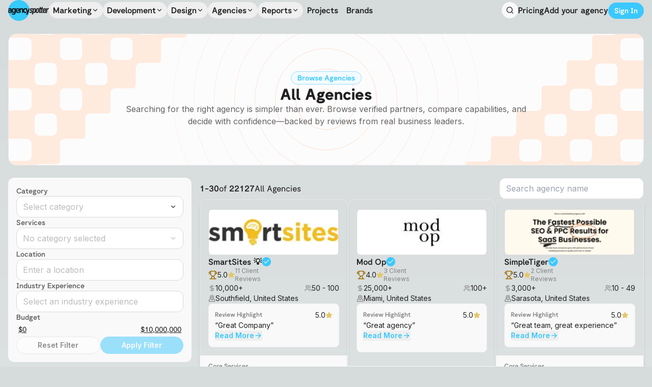

--- FILE ---
content_type: text/html; charset=utf-8
request_url: https://www.agencyspotter.com/search?industry_ids%5B%5D=19&industry_ids%5B%5D=23&industry_ids%5B%5D=5&industry_ids%5B%5D=20&industry_ids%5B%5D=21&industry_ids%5B%5D=22&industry_ids%5B%5D=47&industry_ids%5B%5D=25&industry_ids%5B%5D=32&industry_ids%5B%5D=24&industry_ids%5B%5D=35&industry_ids%5B%5D=48
body_size: 545160
content:
<!DOCTYPE html><html><head><meta charSet="utf-8"/><meta name="viewport" content="width=device-width, initial-scale=1"/><link rel="preload" as="image" href="/agency_spotter_logo_dark.svg" fetchPriority="high"/><link rel="preload" as="image" href="/bg_hero_search_side.svg" fetchPriority="high"/><link rel="preload" as="image" href="/bg_hero_search_center.svg" fetchPriority="high"/><link rel="stylesheet" href="/_next/static/css/4eaaefe2560c31be.css" data-precedence="next"/><link rel="stylesheet" href="/_next/static/css/38d0945e12af0e53.css" data-precedence="next"/><link rel="stylesheet" href="/_next/static/css/a6c76c3ed27661d1.css" data-precedence="next"/><link rel="stylesheet" href="/_next/static/css/3add334ee59f67ac.css" data-precedence="next"/><link rel="stylesheet" href="/_next/static/css/e9e9c441737605bc.css" data-precedence="next"/><link rel="preload" as="script" fetchPriority="low" href="/_next/static/chunks/webpack-a88342205d5f8c25.js"/><script src="/_next/static/chunks/fd9d1056-81ffab3c07aa719c.js" async=""></script><script src="/_next/static/chunks/3526-f7ec9556ca30da8f.js" async=""></script><script src="/_next/static/chunks/main-app-ebb3849d569235bc.js" async=""></script><script src="/_next/static/chunks/947-4e86639321dbc338.js" async=""></script><script src="/_next/static/chunks/6648-8e95df13ab22f4d9.js" async=""></script><script src="/_next/static/chunks/6773-ff8af4b5abfcf1b0.js" async=""></script><script src="/_next/static/chunks/4889-2f72358366a43f91.js" async=""></script><script src="/_next/static/chunks/367-457766a8dccfc47a.js" async=""></script><script src="/_next/static/chunks/8641-17bd71edd2254330.js" async=""></script><script src="/_next/static/chunks/4431-154788b218f1a25f.js" async=""></script><script src="/_next/static/chunks/23-1239559da0e46588.js" async=""></script><script src="/_next/static/chunks/932-0b76224e3a4dd33d.js" async=""></script><script src="/_next/static/chunks/8342-624d0902a2dd91f7.js" async=""></script><script src="/_next/static/chunks/8884-693496a0248ec347.js" async=""></script><script src="/_next/static/chunks/6840-a1010b0ebc88879d.js" async=""></script><script src="/_next/static/chunks/5453-2721f851367776bf.js" async=""></script><script src="/_next/static/chunks/app/search/page-355ec05046ea8084.js" async=""></script><script src="/_next/static/chunks/8174-3293a8df8bbe3996.js" async=""></script><script src="/_next/static/chunks/3965-61d12b3cb572aaa5.js" async=""></script><script src="/_next/static/chunks/2116-a38f6800f829af25.js" async=""></script><script src="/_next/static/chunks/3924-8e065d9086937089.js" async=""></script><script src="/_next/static/chunks/9593-d4bb8378acd13a6e.js" async=""></script><script src="/_next/static/chunks/729-8e3c6a11811fd974.js" async=""></script><script src="/_next/static/chunks/8566-d261cf5c29967e54.js" async=""></script><script src="/_next/static/chunks/app/layout-92105a6a3e177958.js" async=""></script><script src="/_next/static/chunks/app/error-7e088baf6b393eaa.js" async=""></script><script src="/_next/static/chunks/app/not-found-c7a958afc2d9c720.js" async=""></script><title>All Agencies | Agency Spotter</title><meta name="description" content="Search and manage the world&#x27;s top marketing agencies and software development firms, read verified client reviews, and save time. Explore advanced filters, brand pages, and more including advertising agencies, web development, and  branding agencies."/><link rel="canonical" href="https://www.agencyspotter.com/search?industry_ids%5B%5D=19&amp;industry_ids%5B%5D=23&amp;industry_ids%5B%5D=5&amp;industry_ids%5B%5D=20&amp;industry_ids%5B%5D=21&amp;industry_ids%5B%5D=22&amp;industry_ids%5B%5D=47&amp;industry_ids%5B%5D=25&amp;industry_ids%5B%5D=32&amp;industry_ids%5B%5D=24&amp;industry_ids%5B%5D=35&amp;industry_ids%5B%5D=48"/><link rel="icon" href="/favicon.ico" type="image/x-icon" sizes="256x256"/><meta name="next-size-adjust"/><script src="/_next/static/chunks/polyfills-78c92fac7aa8fdd8.js" noModule=""></script></head><body class="__className_f367f3"><style>#nprogress{pointer-events:none}#nprogress .bar{background:#29d;position:fixed;z-index:1600;top: 0;left:0;width:100%;height:3px}#nprogress .peg{display:block;position:absolute;right:0;width:100px;height:100%;box-shadow:0 0 10px #29d,0 0 5px #29d;opacity:1;-webkit-transform:rotate(3deg) translate(0px,-4px);-ms-transform:rotate(3deg) translate(0px,-4px);transform:rotate(3deg) translate(0px,-4px)}#nprogress .spinner{display:block;position:fixed;z-index:1600;top: 15px;right:15px}#nprogress .spinner-icon{width:18px;height:18px;box-sizing:border-box;border:2px solid transparent;border-top-color:#29d;border-left-color:#29d;border-radius:50%;-webkit-animation:nprogress-spinner 400ms linear infinite;animation:nprogress-spinner 400ms linear infinite}.nprogress-custom-parent{overflow:hidden;position:relative}.nprogress-custom-parent #nprogress .bar,.nprogress-custom-parent #nprogress .spinner{position:absolute}@-webkit-keyframes nprogress-spinner{0%{-webkit-transform:rotate(0deg)}100%{-webkit-transform:rotate(360deg)}}@keyframes nprogress-spinner{0%{transform:rotate(0deg)}100%{transform:rotate(360deg)}}</style><div data-is-root-theme="true" data-accent-color="indigo" data-gray-color="slate" data-has-background="true" data-panel-background="translucent" data-radius="medium" data-scaling="100%" class="radix-themes px-4"><div class="rt-Container rt-r-size-4 mb-6"><div class="rt-ContainerInner"><div class="rt-Flex rt-r-ai-center rt-r-jc-space-between rt-r-py-4 border-b border-neutral-6"><div class="rt-Flex rt-r-ai-center rt-r-jc-start gap-8"><a href="/"><img alt="Agency Spotter Logo" fetchPriority="high" width="80" height="0" decoding="async" data-nimg="1" class="min-w-[78px] min-h-[40px]" style="color:transparent" src="/agency_spotter_logo_dark.svg"/></a><nav aria-label="Main" data-orientation="horizontal" dir="ltr" class="relative hidden xl:flex z-50"><div style="position:relative"><ul data-orientation="horizontal" class="flex gap-1 items-center" dir="ltr"><li><button id="radix-:R95ja:-trigger-Marketing" data-state="closed" aria-expanded="false" aria-controls="radix-:R95ja:-content-Marketing" class="group px-2 py-1 flex items-center gap-1 font-semibold hover:bg-neutral-2 rounded-full __className_89d994" data-radix-collection-item="">Marketing<svg xmlns="http://www.w3.org/2000/svg" width="14" height="14" viewBox="0 0 24 24" fill="none" stroke="currentColor" stroke-width="2" stroke-linecap="round" stroke-linejoin="round" class="lucide lucide-chevron-down transition-transform group-hover:rotate-180"><path d="m6 9 6 6 6-6"></path></svg></button></li><li><button id="radix-:R95ja:-trigger-Development" data-state="closed" aria-expanded="false" aria-controls="radix-:R95ja:-content-Development" class="group px-2 py-1 flex items-center gap-1 font-semibold hover:bg-neutral-2 rounded-full __className_89d994" data-radix-collection-item="">Development<svg xmlns="http://www.w3.org/2000/svg" width="14" height="14" viewBox="0 0 24 24" fill="none" stroke="currentColor" stroke-width="2" stroke-linecap="round" stroke-linejoin="round" class="lucide lucide-chevron-down transition-transform group-hover:rotate-180"><path d="m6 9 6 6 6-6"></path></svg></button></li><li><button id="radix-:R95ja:-trigger-Design" data-state="closed" aria-expanded="false" aria-controls="radix-:R95ja:-content-Design" class="group px-2 py-1 flex items-center gap-1 font-semibold hover:bg-neutral-2 rounded-full __className_89d994" data-radix-collection-item="">Design<svg xmlns="http://www.w3.org/2000/svg" width="14" height="14" viewBox="0 0 24 24" fill="none" stroke="currentColor" stroke-width="2" stroke-linecap="round" stroke-linejoin="round" class="lucide lucide-chevron-down transition-transform group-hover:rotate-180"><path d="m6 9 6 6 6-6"></path></svg></button></li><li><button id="radix-:R95ja:-trigger-Agencies" data-state="closed" aria-expanded="false" aria-controls="radix-:R95ja:-content-Agencies" class="group px-2 py-1 flex items-center gap-1 font-semibold hover:bg-neutral-2 rounded-full __className_89d994" data-radix-collection-item="">Agencies<svg xmlns="http://www.w3.org/2000/svg" width="14" height="14" viewBox="0 0 24 24" fill="none" stroke="currentColor" stroke-width="2" stroke-linecap="round" stroke-linejoin="round" class="lucide lucide-chevron-down transition-transform group-hover:rotate-180"><path d="m6 9 6 6 6-6"></path></svg></button></li><li><button id="radix-:R95ja:-trigger-Reports" data-state="closed" aria-expanded="false" aria-controls="radix-:R95ja:-content-Reports" class="group px-2 py-1 flex items-center gap-1 font-semibold hover:bg-neutral-2 rounded-full __className_89d994" data-radix-collection-item="">Reports<svg xmlns="http://www.w3.org/2000/svg" width="14" height="14" viewBox="0 0 24 24" fill="none" stroke="currentColor" stroke-width="2" stroke-linecap="round" stroke-linejoin="round" class="lucide lucide-chevron-down transition-transform group-hover:rotate-180"><path d="m6 9 6 6 6-6"></path></svg></button></li><li><a class="px-2 py-1 flex items-center gap-1 font-semibold hover:text-primary-9 __className_89d994" href="/projects">Projects</a></li><li><a class="px-2 py-1 flex items-center gap-1 font-semibold hover:text-primary-9 __className_89d994" href="/brands">Brands</a></li></ul></div></nav></div><div class="rt-Flex rt-r-ai-center rt-r-gap-4"><div type="button" aria-haspopup="dialog" aria-expanded="false" aria-controls="radix-:R65ja:" data-state="closed" class="rt-Box cursor-pointer p-2 bg-neutral-2 hover:bg-neutral-3 rounded-full"><svg xmlns="http://www.w3.org/2000/svg" width="16" height="16" viewBox="0 0 24 24" fill="none" stroke="currentColor" stroke-width="2" stroke-linecap="round" stroke-linejoin="round" class="lucide lucide-search"><circle cx="11" cy="11" r="8"></circle><path d="m21 21-4.3-4.3"></path></svg></div><span style="position:absolute;border:0;width:1px;height:1px;padding:0;margin:-1px;overflow:hidden;clip:rect(0, 0, 0, 0);white-space:nowrap;word-wrap:normal"><h1 id="radix-:R65jaH1:" class="rt-Heading rt-r-size-5 rt-r-lt-start rt-r-mb-3">Search for Agencies</h1></span><div class="rt-Flex rt-r-ai-center rt-r-jc-center rt-r-gap-4 justify-self-end hidden xl:flex"><a class="font-semibold hover:text-primary-9 __className_89d994" href="/pricing">Pricing</a><button data-accent-color="" class="rt-reset rt-BaseButton rt-r-size-2 rt-variant-soft rt-Button !text-base text-neutral-12 hover:text-primary-9 font-semibold bg-transparent !border-none cursor-pointer __className_89d994">Add your agency</button><a class="text-sm font-semibold transition-all flex justify-center items-center gap-2 select-none disabled:pointer-events-none disabled:opacity-50 px-4 py-2 bg-primary-9 hover:bg-primary-10 text-white rounded-full min-w-fit mt-0.5 !px-3 !py-1.5 font-semibold __className_89d994" href="/login">Sign In</a></div><div class="rt-Box block xl:hidden"><button type="button" aria-haspopup="dialog" aria-expanded="false" aria-controls="radix-:Re5ja:" data-state="closed" class="p-1 hover:bg-neutral-3 rounded-lg cursor-pointer"><svg xmlns="http://www.w3.org/2000/svg" width="20" height="20" viewBox="0 0 24 24" fill="none" stroke="currentColor" stroke-width="2" stroke-linecap="round" stroke-linejoin="round" class="lucide lucide-menu"><line x1="4" x2="20" y1="12" y2="12"></line><line x1="4" x2="20" y1="6" y2="6"></line><line x1="4" x2="20" y1="18" y2="18"></line></svg></button></div></div></div></div></div><div class="rt-Container rt-r-size-4"><div class="rt-ContainerInner"><div class="rt-Flex rt-r-ai-center rt-r-jc-center relative w-full h-[259px] max-h-[259px] px-3 py-10 bg-neutral-1 border border-neutral-4 rounded-2xl overflow-hidden"><img alt="" fetchPriority="high" width="0" height="0" decoding="async" data-nimg="1" class="absolute left-0 top-0 w-full h-full max-w-[180px] lg:max-w-[356px] max-h-[180px] lg:max-h-[356px]" style="color:transparent" src="/bg_hero_search_side.svg"/><img alt="" fetchPriority="high" width="0" height="0" decoding="async" data-nimg="1" class="absolute right-0 bottom-0 rotate-180 w-full h-full max-w-[180px] lg:max-w-[356px] max-h-[180px] lg:max-h-[356px]" style="color:transparent" src="/bg_hero_search_side.svg"/><img alt="" fetchPriority="high" width="600" height="600" decoding="async" data-nimg="1" class="absolute left-1/2 -translate-x-1/2" style="color:transparent" src="/bg_hero_search_center.svg"/><div class="rt-Flex rt-r-fd-column rt-r-ai-center rt-r-gap-4 max-w-[800px] z-0"><div class="rt-Flex gap-1 px-2 py-0.5 items-center rounded-full border border-neutral-6 bg-primary-2 border border-primary-6 !px-3"><span class="rt-Text text-sm font-semibold text-primary-9 __className_89d994">Browse Agencies</span></div><h1 class="rt-Heading rt-r-size-6 -mb-2 lg:mb-0 font-bold text-xl text-center sm:text-3xl __className_89d994">All<!-- --> Agencies</h1><p class="rt-Text text-center text-neutral-11 text-xs sm:text-base leading-[18px]">Searching for the right<!-- --> <span class="rt-Text font-semibold"></span>agency is simpler than ever. Browse verified partners, compare capabilities, and decide with confidence—backed by reviews from real business leaders.</p></div></div><div class="rt-Grid gap-12 lg:gap-4 grid-cols-1 lg:grid-cols-[360px_1fr] my-6"><div class="rt-Flex rt-r-fd-column rt-r-gap-4 lg:sticky top-4 h-fit p-4 bg-neutral-2 rounded-xl"><div class="rt-Flex rt-r-fd-column rt-r-gap-1"><span class="rt-Text text-neutral-11 text-sm font-semibold __className_89d994">Category</span><button type="button" role="combobox" aria-controls="radix-:R4b9uulja:" aria-expanded="false" aria-autocomplete="none" dir="ltr" data-state="closed" data-placeholder="" class="Input text-neutral-8"><span style="pointer-events:none">Select category</span><span aria-hidden="true"><svg xmlns="http://www.w3.org/2000/svg" width="14" height="14" viewBox="0 0 24 24" fill="none" stroke="currentColor" stroke-width="2" stroke-linecap="round" stroke-linejoin="round" class="lucide lucide-chevron-down text-neutral-12"><path d="m6 9 6 6 6-6"></path></svg></span></button><select aria-hidden="true" tabindex="-1" style="position:absolute;border:0;width:1px;height:1px;padding:0;margin:-1px;overflow:hidden;clip:rect(0, 0, 0, 0);white-space:nowrap;word-wrap:normal"></select></div><div class="rt-Flex rt-r-fd-column rt-r-gap-1"><span class="rt-Text text-neutral-11 text-sm font-semibold __className_89d994">Services</span><button type="button" role="combobox" aria-controls="radix-:R4j9uulja:" aria-expanded="false" aria-autocomplete="none" dir="ltr" data-state="closed" disabled="" data-disabled="" data-placeholder="" class="disabled:text-neutral-8 Input text-neutral-8"><span style="pointer-events:none">No category selected</span><span aria-hidden="true"><svg xmlns="http://www.w3.org/2000/svg" width="14" height="14" viewBox="0 0 24 24" fill="none" stroke="currentColor" stroke-width="2" stroke-linecap="round" stroke-linejoin="round" class="lucide lucide-chevron-down text-neutral-8"><path d="m6 9 6 6 6-6"></path></svg></span></button><select aria-hidden="true" tabindex="-1" disabled="" style="position:absolute;border:0;width:1px;height:1px;padding:0;margin:-1px;overflow:hidden;clip:rect(0, 0, 0, 0);white-space:nowrap;word-wrap:normal"></select></div><div class="rt-Flex rt-r-fd-column rt-r-gap-1"><label class="text-neutral-11 text-sm font-semibold __className_89d994">Location</label><div class="rt-Box relative"><input autoComplete="off" id=":Rqr9uulja:" role="combobox" aria-autocomplete="list" aria-haspopup="listbox" aria-expanded="false" data-active-item="true" placeholder="Enter a location" class="w-full Input !pr-8 placeholder:!text-neutral-8" value=""/></div><div style="position:absolute;top:0;left:0;width:max-content"><div id=":Rer9uulja:" hidden="" data-dialog="" role="listbox" tabindex="-1" data-placing="true" class="mt-2 w-full bg-white rounded-xl shadow-md z-50" style="position:relative;display:none"><div dir="ltr" class="rt-ScrollAreaRoot max-h-[400px] py-2" style="position:relative;--radix-scroll-area-corner-width:0px;--radix-scroll-area-corner-height:0px"><style>[data-radix-scroll-area-viewport]{scrollbar-width:none;-ms-overflow-style:none;-webkit-overflow-scrolling:touch;}[data-radix-scroll-area-viewport]::-webkit-scrollbar{display:none}</style><div data-radix-scroll-area-viewport="" class="rt-ScrollAreaViewport" style="overflow-x:hidden;overflow-y:hidden"><div style="min-width:100%;display:table"><div class="rt-Flex rt-r-fd-column rt-r-gap-1 px-4 py-2"><div class="rt-Box px-2 py-1 text-neutral-11">Start typing to see suggestions</div></div></div></div><div class="rt-ScrollAreaViewportFocusRing"></div></div></div></div></div><div class="rt-Flex rt-r-fd-column rt-r-gap-1 w-full"><span class="rt-Text text-neutral-11 text-sm font-semibold __className_89d994">Industry Experience</span><div class="rt-Flex relative"><input autoComplete="off" id=":Rr39uulja:" role="combobox" aria-autocomplete="list" aria-haspopup="listbox" aria-expanded="false" data-active-item="true" placeholder="Select an industry experience" class="w-full !pr-8 placeholder:text-neutral-8 Input" value=""/></div><div style="position:absolute;top:0;left:0;width:max-content"><div id=":Rf39uulja:" hidden="" data-dialog="" role="listbox" tabindex="-1" data-placing="true" class="bg-white rounded-xl shadow-md z-50" style="position:relative;display:none"><div dir="ltr" class="rt-ScrollAreaRoot px-4 max-h-[400px]" style="position:relative;--radix-scroll-area-corner-width:0px;--radix-scroll-area-corner-height:0px"><style>[data-radix-scroll-area-viewport]{scrollbar-width:none;-ms-overflow-style:none;-webkit-overflow-scrolling:touch;}[data-radix-scroll-area-viewport]::-webkit-scrollbar{display:none}</style><div data-radix-scroll-area-viewport="" class="rt-ScrollAreaViewport" style="overflow-x:hidden;overflow-y:hidden"><div style="min-width:100%;display:table"><div class="rt-Flex rt-r-fd-column rt-r-gap-1 py-4"><div id=":R1hv39uulja:" role="option" class="hover:bg-neutral-3 DropdownItem">Accounting</div><div id=":R2hv39uulja:" role="option" class="hover:bg-neutral-3 DropdownItem">Airlines/Aviation</div><div id=":R3hv39uulja:" role="option" class="hover:bg-neutral-3 DropdownItem">Alternative Dispute Resolution</div><div id=":R4hv39uulja:" role="option" class="hover:bg-neutral-3 DropdownItem">Alternative Medicine</div><div id=":R5hv39uulja:" role="option" class="hover:bg-neutral-3 DropdownItem">Animation</div><div id=":R6hv39uulja:" role="option" class="hover:bg-neutral-3 DropdownItem">Apparel &amp; Fashion</div><div id=":R7hv39uulja:" role="option" class="hover:bg-neutral-3 DropdownItem">Architecture &amp; Planning</div><div id=":R8hv39uulja:" role="option" class="hover:bg-neutral-3 DropdownItem">Arts and Crafts</div><div id=":R9hv39uulja:" role="option" class="hover:bg-neutral-3 DropdownItem">Automotive</div><div id=":Rahv39uulja:" role="option" class="hover:bg-neutral-3 DropdownItem">Aviation &amp; Aerospace</div><div id=":Rbhv39uulja:" role="option" class="hover:bg-neutral-3 DropdownItem">Banking</div><div id=":Rchv39uulja:" role="option" class="hover:bg-neutral-3 DropdownItem">Biotechnology</div><div id=":Rdhv39uulja:" role="option" class="hover:bg-neutral-3 DropdownItem">Broadcast Media</div><div id=":Rehv39uulja:" role="option" class="hover:bg-neutral-3 DropdownItem">Building Materials</div><div id=":Rfhv39uulja:" role="option" class="hover:bg-neutral-3 DropdownItem">Business Supplies and Equipment</div><div id=":Rghv39uulja:" role="option" class="hover:bg-neutral-3 DropdownItem">Cannabis</div><div id=":Rhhv39uulja:" role="option" class="hover:bg-neutral-3 DropdownItem">Capital Markets</div><div id=":Rihv39uulja:" role="option" class="hover:bg-neutral-3 DropdownItem">Chemicals</div><div id=":Rjhv39uulja:" role="option" class="hover:bg-neutral-3 DropdownItem">Civic &amp; Social Organization</div><div id=":Rkhv39uulja:" role="option" class="hover:bg-neutral-3 DropdownItem">Civil Engineering</div><div id=":Rlhv39uulja:" role="option" class="hover:bg-neutral-3 DropdownItem">Commercial Real Estate</div><div id=":Rmhv39uulja:" role="option" class="hover:bg-neutral-3 DropdownItem">Computer Games</div><div id=":Rnhv39uulja:" role="option" class="hover:bg-neutral-3 DropdownItem">Computer Hardware</div><div id=":Rohv39uulja:" role="option" class="hover:bg-neutral-3 DropdownItem">Computer Networking</div><div id=":Rphv39uulja:" role="option" class="hover:bg-neutral-3 DropdownItem">Computer &amp; Network Security</div><div id=":Rqhv39uulja:" role="option" class="hover:bg-neutral-3 DropdownItem">Computer Software</div><div id=":Rrhv39uulja:" role="option" class="hover:bg-neutral-3 DropdownItem">Construction</div><div id=":Rshv39uulja:" role="option" class="hover:bg-neutral-3 DropdownItem">Consumer Electronics</div><div id=":Rthv39uulja:" role="option" class="hover:bg-neutral-3 DropdownItem">Consumer Goods</div><div id=":Ruhv39uulja:" role="option" class="hover:bg-neutral-3 DropdownItem">Consumer Services</div><div id=":Rvhv39uulja:" role="option" class="hover:bg-neutral-3 DropdownItem">Cosmetics</div><div id=":R10hv39uulja:" role="option" class="hover:bg-neutral-3 DropdownItem">Dairy</div><div id=":R11hv39uulja:" role="option" class="hover:bg-neutral-3 DropdownItem">Defense &amp; Space</div><div id=":R12hv39uulja:" role="option" class="hover:bg-neutral-3 DropdownItem">Dental</div><div id=":R13hv39uulja:" role="option" class="hover:bg-neutral-3 DropdownItem">Design</div><div id=":R14hv39uulja:" role="option" class="hover:bg-neutral-3 DropdownItem">Education Management</div><div id=":R15hv39uulja:" role="option" class="hover:bg-neutral-3 DropdownItem">E-Learning</div><div id=":R16hv39uulja:" role="option" class="hover:bg-neutral-3 DropdownItem">Electrical/Electronic Manufacturing</div><div id=":R17hv39uulja:" role="option" class="hover:bg-neutral-3 DropdownItem">Entertainment</div><div id=":R18hv39uulja:" role="option" class="hover:bg-neutral-3 DropdownItem">Environmental Services</div><div id=":R19hv39uulja:" role="option" class="hover:bg-neutral-3 DropdownItem">Events Services</div><div id=":R1ahv39uulja:" role="option" class="hover:bg-neutral-3 DropdownItem">Executive Office</div><div id=":R1bhv39uulja:" role="option" class="hover:bg-neutral-3 DropdownItem">Facilities Services</div><div id=":R1chv39uulja:" role="option" class="hover:bg-neutral-3 DropdownItem">Farming</div><div id=":R1dhv39uulja:" role="option" class="hover:bg-neutral-3 DropdownItem">Financial Services</div><div id=":R1ehv39uulja:" role="option" class="hover:bg-neutral-3 DropdownItem">Fine Art</div><div id=":R1fhv39uulja:" role="option" class="hover:bg-neutral-3 DropdownItem">Fishery</div><div id=":R1ghv39uulja:" role="option" class="hover:bg-neutral-3 DropdownItem">Food &amp; Beverages</div><div id=":R1hhv39uulja:" role="option" class="hover:bg-neutral-3 DropdownItem">Food Production</div><div id=":R1ihv39uulja:" role="option" class="hover:bg-neutral-3 DropdownItem">Fund-Raising</div><div id=":R1jhv39uulja:" role="option" class="hover:bg-neutral-3 DropdownItem">Furniture</div><div id=":R1khv39uulja:" role="option" class="hover:bg-neutral-3 DropdownItem">Gambling &amp; Casinos</div><div id=":R1lhv39uulja:" role="option" class="hover:bg-neutral-3 DropdownItem">Glass, Ceramics &amp; Concrete</div><div id=":R1mhv39uulja:" role="option" class="hover:bg-neutral-3 DropdownItem">Government Administration</div><div id=":R1nhv39uulja:" role="option" class="hover:bg-neutral-3 DropdownItem">Government Relations</div><div id=":R1ohv39uulja:" role="option" class="hover:bg-neutral-3 DropdownItem">Graphic Design</div><div id=":R1phv39uulja:" role="option" class="hover:bg-neutral-3 DropdownItem">Health, Wellness and Fitness</div><div id=":R1qhv39uulja:" role="option" class="hover:bg-neutral-3 DropdownItem">Higher Education</div><div id=":R1rhv39uulja:" role="option" class="hover:bg-neutral-3 DropdownItem">Hospital &amp; Health Care</div><div id=":R1shv39uulja:" role="option" class="hover:bg-neutral-3 DropdownItem">Hospitality</div><div id=":R1thv39uulja:" role="option" class="hover:bg-neutral-3 DropdownItem">Human Resources</div><div id=":R1uhv39uulja:" role="option" class="hover:bg-neutral-3 DropdownItem">Import and Export</div><div id=":R1vhv39uulja:" role="option" class="hover:bg-neutral-3 DropdownItem">Individual &amp; Family Services</div><div id=":R20hv39uulja:" role="option" class="hover:bg-neutral-3 DropdownItem">Industrial Automation</div><div id=":R21hv39uulja:" role="option" class="hover:bg-neutral-3 DropdownItem">Information Services</div><div id=":R22hv39uulja:" role="option" class="hover:bg-neutral-3 DropdownItem">Information Technology and Services</div><div id=":R23hv39uulja:" role="option" class="hover:bg-neutral-3 DropdownItem">Insurance</div><div id=":R24hv39uulja:" role="option" class="hover:bg-neutral-3 DropdownItem">International Affairs</div><div id=":R25hv39uulja:" role="option" class="hover:bg-neutral-3 DropdownItem">International Trade and Development</div><div id=":R26hv39uulja:" role="option" class="hover:bg-neutral-3 DropdownItem">Internet</div><div id=":R27hv39uulja:" role="option" class="hover:bg-neutral-3 DropdownItem">Investment Banking</div><div id=":R28hv39uulja:" role="option" class="hover:bg-neutral-3 DropdownItem">Investment Management</div><div id=":R29hv39uulja:" role="option" class="hover:bg-neutral-3 DropdownItem">Judiciary</div><div id=":R2ahv39uulja:" role="option" class="hover:bg-neutral-3 DropdownItem">Law Enforcement</div><div id=":R2bhv39uulja:" role="option" class="hover:bg-neutral-3 DropdownItem">Law Practice</div><div id=":R2chv39uulja:" role="option" class="hover:bg-neutral-3 DropdownItem">Legal Services</div><div id=":R2dhv39uulja:" role="option" class="hover:bg-neutral-3 DropdownItem">Legislative Office</div><div id=":R2ehv39uulja:" role="option" class="hover:bg-neutral-3 DropdownItem">Leisure, Travel &amp; Tourism</div><div id=":R2fhv39uulja:" role="option" class="hover:bg-neutral-3 DropdownItem">Libraries</div><div id=":R2ghv39uulja:" role="option" class="hover:bg-neutral-3 DropdownItem">Logistics and Supply Chain</div><div id=":R2hhv39uulja:" role="option" class="hover:bg-neutral-3 DropdownItem">Luxury Goods &amp; Jewelry</div><div id=":R2ihv39uulja:" role="option" class="hover:bg-neutral-3 DropdownItem">Machinery</div><div id=":R2jhv39uulja:" role="option" class="hover:bg-neutral-3 DropdownItem">Management Consulting</div><div id=":R2khv39uulja:" role="option" class="hover:bg-neutral-3 DropdownItem">Maritime</div><div id=":R2lhv39uulja:" role="option" class="hover:bg-neutral-3 DropdownItem">Marketing and Advertising</div><div id=":R2mhv39uulja:" role="option" class="hover:bg-neutral-3 DropdownItem">Market Research</div><div id=":R2nhv39uulja:" role="option" class="hover:bg-neutral-3 DropdownItem">Mechanical or Industrial Engineering</div><div id=":R2ohv39uulja:" role="option" class="hover:bg-neutral-3 DropdownItem">Media Production</div><div id=":R2phv39uulja:" role="option" class="hover:bg-neutral-3 DropdownItem">Medical Devices</div><div id=":R2qhv39uulja:" role="option" class="hover:bg-neutral-3 DropdownItem">Medical Practice</div><div id=":R2rhv39uulja:" role="option" class="hover:bg-neutral-3 DropdownItem">Mental Health Care</div><div id=":R2shv39uulja:" role="option" class="hover:bg-neutral-3 DropdownItem">Military</div><div id=":R2thv39uulja:" role="option" class="hover:bg-neutral-3 DropdownItem">Mining &amp; Metals</div><div id=":R2uhv39uulja:" role="option" class="hover:bg-neutral-3 DropdownItem">Motion Pictures and Film</div><div id=":R2vhv39uulja:" role="option" class="hover:bg-neutral-3 DropdownItem">Museums and Institutions</div><div id=":R30hv39uulja:" role="option" class="hover:bg-neutral-3 DropdownItem">Music</div><div id=":R31hv39uulja:" role="option" class="hover:bg-neutral-3 DropdownItem">Nanotechnology</div><div id=":R32hv39uulja:" role="option" class="hover:bg-neutral-3 DropdownItem">Newspapers</div><div id=":R33hv39uulja:" role="option" class="hover:bg-neutral-3 DropdownItem">Non-Profit Organization Management</div><div id=":R34hv39uulja:" role="option" class="hover:bg-neutral-3 DropdownItem">Oil &amp; Energy</div><div id=":R35hv39uulja:" role="option" class="hover:bg-neutral-3 DropdownItem">Online Media</div><div id=":R36hv39uulja:" role="option" class="hover:bg-neutral-3 DropdownItem">Outsourcing/Offshoring</div><div id=":R37hv39uulja:" role="option" class="hover:bg-neutral-3 DropdownItem">Package/Freight Delivery</div><div id=":R38hv39uulja:" role="option" class="hover:bg-neutral-3 DropdownItem">Packaging and Containers</div><div id=":R39hv39uulja:" role="option" class="hover:bg-neutral-3 DropdownItem">Paper &amp; Forest Products</div><div id=":R3ahv39uulja:" role="option" class="hover:bg-neutral-3 DropdownItem">Performing Arts</div><div id=":R3bhv39uulja:" role="option" class="hover:bg-neutral-3 DropdownItem">Pharmaceuticals</div><div id=":R3chv39uulja:" role="option" class="hover:bg-neutral-3 DropdownItem">Philanthropy</div><div id=":R3dhv39uulja:" role="option" class="hover:bg-neutral-3 DropdownItem">Photography</div><div id=":R3ehv39uulja:" role="option" class="hover:bg-neutral-3 DropdownItem">Plastics</div><div id=":R3fhv39uulja:" role="option" class="hover:bg-neutral-3 DropdownItem">Political Organization</div><div id=":R3ghv39uulja:" role="option" class="hover:bg-neutral-3 DropdownItem">Primary/Secondary Education</div><div id=":R3hhv39uulja:" role="option" class="hover:bg-neutral-3 DropdownItem">Printing</div><div id=":R3ihv39uulja:" role="option" class="hover:bg-neutral-3 DropdownItem">Professional Training &amp; Coaching</div><div id=":R3jhv39uulja:" role="option" class="hover:bg-neutral-3 DropdownItem">Program Development</div><div id=":R3khv39uulja:" role="option" class="hover:bg-neutral-3 DropdownItem">Public Policy</div><div id=":R3lhv39uulja:" role="option" class="hover:bg-neutral-3 DropdownItem">Public Relations and Communications</div><div id=":R3mhv39uulja:" role="option" class="hover:bg-neutral-3 DropdownItem">Public Safety</div><div id=":R3nhv39uulja:" role="option" class="hover:bg-neutral-3 DropdownItem">Publishing</div><div id=":R3ohv39uulja:" role="option" class="hover:bg-neutral-3 DropdownItem">Railroad Manufacture</div><div id=":R3phv39uulja:" role="option" class="hover:bg-neutral-3 DropdownItem">Ranching</div><div id=":R3qhv39uulja:" role="option" class="hover:bg-neutral-3 DropdownItem">Real Estate</div><div id=":R3rhv39uulja:" role="option" class="hover:bg-neutral-3 DropdownItem">Recreational Facilities and Services</div><div id=":R3shv39uulja:" role="option" class="hover:bg-neutral-3 DropdownItem">Religious Institutions</div><div id=":R3thv39uulja:" role="option" class="hover:bg-neutral-3 DropdownItem">Renewables &amp; Environment</div><div id=":R3uhv39uulja:" role="option" class="hover:bg-neutral-3 DropdownItem">Research</div><div id=":R3vhv39uulja:" role="option" class="hover:bg-neutral-3 DropdownItem">Restaurants</div><div id=":R40hv39uulja:" role="option" class="hover:bg-neutral-3 DropdownItem">Retail</div><div id=":R41hv39uulja:" role="option" class="hover:bg-neutral-3 DropdownItem">SaaS</div><div id=":R42hv39uulja:" role="option" class="hover:bg-neutral-3 DropdownItem">Security and Investigations</div><div id=":R43hv39uulja:" role="option" class="hover:bg-neutral-3 DropdownItem">Semiconductors</div><div id=":R44hv39uulja:" role="option" class="hover:bg-neutral-3 DropdownItem">Shipbuilding</div><div id=":R45hv39uulja:" role="option" class="hover:bg-neutral-3 DropdownItem">Sporting Goods</div><div id=":R46hv39uulja:" role="option" class="hover:bg-neutral-3 DropdownItem">Sports</div><div id=":R47hv39uulja:" role="option" class="hover:bg-neutral-3 DropdownItem">Staffing and Recruiting</div><div id=":R48hv39uulja:" role="option" class="hover:bg-neutral-3 DropdownItem">Supermarkets</div><div id=":R49hv39uulja:" role="option" class="hover:bg-neutral-3 DropdownItem">Telecommunications</div><div id=":R4ahv39uulja:" role="option" class="hover:bg-neutral-3 DropdownItem">Textiles</div><div id=":R4bhv39uulja:" role="option" class="hover:bg-neutral-3 DropdownItem">Think Tanks</div><div id=":R4chv39uulja:" role="option" class="hover:bg-neutral-3 DropdownItem">Tobacco</div><div id=":R4dhv39uulja:" role="option" class="hover:bg-neutral-3 DropdownItem">Toys</div><div id=":R4ehv39uulja:" role="option" class="hover:bg-neutral-3 DropdownItem">Translation and Localization</div><div id=":R4fhv39uulja:" role="option" class="hover:bg-neutral-3 DropdownItem">Transportation/Trucking/Railroad</div><div id=":R4ghv39uulja:" role="option" class="hover:bg-neutral-3 DropdownItem">Utilities</div><div id=":R4hhv39uulja:" role="option" class="hover:bg-neutral-3 DropdownItem">Venture Capital &amp; Private Equity</div><div id=":R4ihv39uulja:" role="option" class="hover:bg-neutral-3 DropdownItem">Veterinary</div><div id=":R4jhv39uulja:" role="option" class="hover:bg-neutral-3 DropdownItem">Warehousing</div><div id=":R4khv39uulja:" role="option" class="hover:bg-neutral-3 DropdownItem">Wholesale</div><div id=":R4lhv39uulja:" role="option" class="hover:bg-neutral-3 DropdownItem">Wine and Spirits</div><div id=":R4mhv39uulja:" role="option" class="hover:bg-neutral-3 DropdownItem">Wireless</div><div id=":R4nhv39uulja:" role="option" class="hover:bg-neutral-3 DropdownItem">Writing and Editing</div></div></div></div><div class="rt-ScrollAreaViewportFocusRing"></div></div></div></div></div><div class="rt-Flex rt-r-fd-column rt-r-gap-2"><span class="rt-Text text-sm text-neutral-11 font-semibold __className_89d994">Budget</span><span dir="ltr" data-orientation="horizontal" aria-disabled="false" style="--radix-slider-thumb-transform:translateX(-50%)" class="rt-SliderRoot rt-r-size-3 rt-variant-surface [&amp;_.rt-SliderRange]:bg-primary-9 [&amp;_.rt-SliderThumb]:w-1.5 [&amp;_.rt-SliderThumb]:h-1.5"><span data-orientation="horizontal" class="rt-SliderTrack"><span data-orientation="horizontal" class="rt-SliderRange" style="left:0%;right:0%"></span></span><span style="transform:var(--radix-slider-thumb-transform);position:absolute;left:calc(0% + 0px)"><span role="slider" aria-valuemin="0" aria-valuemax="10000000" aria-orientation="horizontal" data-orientation="horizontal" tabindex="0" class="rt-SliderThumb" style="display:none" data-radix-collection-item=""></span><input style="display:none"/></span><span style="transform:var(--radix-slider-thumb-transform);position:absolute;left:calc(0% + 0px)"><span role="slider" aria-valuemin="0" aria-valuemax="10000000" aria-orientation="horizontal" data-orientation="horizontal" tabindex="0" class="rt-SliderThumb" style="display:none" data-radix-collection-item=""></span><input style="display:none"/></span></span><div class="rt-Flex rt-r-jc-space-between"><span class="rt-Text p-1 min-w-[25%] max-w-[30%] text-sm text-neutral-12 self-end select-none underline cursor-pointer __className_89d994">$<!-- -->0</span><span class="rt-Text p-1 min-w-[25%] max-w-[30%] text-sm text-neutral-12 self-end select-none underline cursor-pointer text-right __className_89d994">$<!-- -->10,000,000</span></div></div><div class="rt-Flex rt-r-jc-space-between rt-r-gap-4 [&amp;&gt;*]:w-full [&amp;&gt;*]:justify-center [&amp;&gt;*]:!py-1.5"><button disabled="" class="text-sm font-semibold transition-all flex justify-center items-center gap-2 select-none disabled:pointer-events-none disabled:opacity-50 px-4 py-2 text-neutral-12 border-neutral-6 hover:bg-neutral-2 border shadow-sm bg-white rounded-full">Reset Filter</button><a class="text-sm font-semibold transition-all flex justify-center items-center gap-2 select-none disabled:pointer-events-none disabled:opacity-50 px-4 py-2 bg-primary-9 hover:bg-primary-10 text-white rounded-full opacity-50 pointer-events-none" href="/all?industry_ids%5B%5D=19&amp;industry_ids%5B%5D=23&amp;industry_ids%5B%5D=5&amp;industry_ids%5B%5D=20&amp;industry_ids%5B%5D=21&amp;industry_ids%5B%5D=22&amp;industry_ids%5B%5D=47&amp;industry_ids%5B%5D=25&amp;industry_ids%5B%5D=32&amp;industry_ids%5B%5D=24&amp;industry_ids%5B%5D=35&amp;industry_ids%5B%5D=48">Apply Filter</a></div></div><!--$--><!--$--><div class="rt-Flex rt-r-fd-column rt-r-gap-4"><div class="rt-Flex rt-r-ai-center rt-r-jc-space-between"><span class="rt-Text text-neutral-12 ellipsis -one __className_89d994"><span class="rt-Text font-semibold">1<!-- -->-<!-- -->30</span> <!-- -->of <span class="rt-Text text-neutral-12 font-semibold">22127</span> <!-- -->All Agencies</span><div class="rt-Box relative"><input placeholder="Search agency name" class="!pr-9 focus:ring-1 focus:ring-primary-9 Input" value=""/></div></div><div class="rt-Grid rt-r-gap-4 grid-cols-1 lg:grid-cols-2 xl:grid-cols-3"><a class="relative group grid grid-rows-[1fr,auto] border border-neutral-4 shadow-md rounded-xl overflow-hidden hover:shadow-lg hover:translate-y-[-4px] transition-all duration-300" href="/smartsites"><div class="rt-Flex rt-r-fd-column rt-r-ai-start rt-r-gap-3 p-4"><div class="rt-Flex rt-r-jc-end rt-r-gap-4 absolute top-4 right-5 visible z-10 sm:invisible sm:group-hover:visible"><button data-accent-color="" data-state="closed" class="rt-reset rt-BaseButton rt-r-size-2 rt-variant-ghost rt-Button cursor-pointer rounded-full p-1.5 bg-neutral-6 hover:bg-neutral-7"><svg xmlns="http://www.w3.org/2000/svg" width="16" height="16" viewBox="0 0 24 24" fill="none" stroke="#000" stroke-width="2" stroke-linecap="round" stroke-linejoin="round" class="lucide lucide-external-link"><path d="M15 3h6v6"></path><path d="M10 14 21 3"></path><path d="M18 13v6a2 2 0 0 1-2 2H5a2 2 0 0 1-2-2V8a2 2 0 0 1 2-2h6"></path></svg></button></div><div class="rt-Box relative w-full"><img alt="" loading="lazy" width="285" height="96" decoding="async" data-nimg="1" class="w-full min-h-24 max-h-24 object-contain border border-neutral-6 rounded-xl" style="color:transparent" srcSet="/_next/image?url=https%3A%2F%2Fassets.agencyspotter.com%2Fuploads%2Fagency_image%2Fimage%2F48154%2Fthumbnailed_resized_smartsites-logo.png&amp;w=384&amp;q=75 1x, /_next/image?url=https%3A%2F%2Fassets.agencyspotter.com%2Fuploads%2Fagency_image%2Fimage%2F48154%2Fthumbnailed_resized_smartsites-logo.png&amp;w=640&amp;q=75 2x" src="/_next/image?url=https%3A%2F%2Fassets.agencyspotter.com%2Fuploads%2Fagency_image%2Fimage%2F48154%2Fthumbnailed_resized_smartsites-logo.png&amp;w=640&amp;q=75"/></div><div class="rt-Flex rt-r-ai-start rt-r-jc-space-between w-full gap-2"><div class="rt-Flex gap-3"><span data-accent-color="" class="rt-reset rt-AvatarRoot rt-r-size-3 rt-variant-soft rounded-xl"><span class="rt-AvatarFallback"></span></span><div class="rt-Flex rt-r-fd-column rt-r-jc-start gap-0.5"><div class="rt-Flex rt-r-ai-center rt-r-gap-2"><span class="rt-Text font-semibold leading-5 line-clamp-1 break-all __className_89d994">SmartSites 💡</span><div data-state="closed" style="--width:20px;--height:20px" class="rt-Flex rt-r-w rt-r-h bg-primary-9 rounded-full min-h-[14px] min-w-[14px] max-w-[18px] max-h-[18px] items-center justify-center"><svg xmlns="http://www.w3.org/2000/svg" width="14" height="14" viewBox="0 0 24 24" fill="none" stroke="currentColor" stroke-width="2" stroke-linecap="round" stroke-linejoin="round" class="lucide lucide-check text-white min-h-[14px] min-w-[14px] max-w-[18px] max-h-[18px]"><path d="M20 6 9 17l-5-5"></path></svg></div></div><div class="rt-Flex rt-r-ai-center rt-r-gap-2 w-max"><svg xmlns="http://www.w3.org/2000/svg" width="16" height="16" viewBox="0 0 24 24" fill="none" stroke="currentColor" stroke-width="2" stroke-linecap="round" stroke-linejoin="round" class="lucide lucide-trophy size-full max-w-[18px] max-h-[18px] text-yellow-11" data-state="closed"><path d="M6 9H4.5a2.5 2.5 0 0 1 0-5H6"></path><path d="M18 9h1.5a2.5 2.5 0 0 0 0-5H18"></path><path d="M4 22h16"></path><path d="M10 14.66V17c0 .55-.47.98-.97 1.21C7.85 18.75 7 20.24 7 22"></path><path d="M14 14.66V17c0 .55.47.98.97 1.21C16.15 18.75 17 20.24 17 22"></path><path d="M18 2H6v7a6 6 0 0 0 12 0V2Z"></path></svg><div class="rt-Flex rt-r-ai-center rt-r-gap-1"><span class="rt-Text text-sm">5.0</span><svg xmlns="http://www.w3.org/2000/svg" width="14" height="14" viewBox="0 0 24 24" fill="#E4C767" stroke="#E4C767" stroke-width="2" stroke-linecap="round" stroke-linejoin="round" class="lucide lucide-star"><polygon points="12 2 15.09 8.26 22 9.27 17 14.14 18.18 21.02 12 17.77 5.82 21.02 7 14.14 2 9.27 8.91 8.26 12 2"></polygon></svg></div><span class="rt-Text text-xs text-neutral-10">11<!-- --> Client Reviews</span></div></div></div></div><div class="rt-Grid rt-r-gtc-2 rt-r-gap-2 w-full"><div class="rt-Flex rt-r-ai-center rt-r-gap-2 text-nowrap"><svg xmlns="http://www.w3.org/2000/svg" width="14" height="14" viewBox="0 0 24 24" fill="none" stroke="#838383" stroke-width="2" stroke-linecap="round" stroke-linejoin="round" class="lucide lucide-dollar-sign min-w-[14px]"><line x1="12" x2="12" y1="2" y2="22"></line><path d="M17 5H9.5a3.5 3.5 0 0 0 0 7h5a3.5 3.5 0 0 1 0 7H6"></path></svg><span class="rt-Text text-neutral-12 text-sm">10,000+</span></div><div class="rt-Flex rt-r-ai-center rt-r-gap-2 justify-self-end"><svg xmlns="http://www.w3.org/2000/svg" width="14" height="14" viewBox="0 0 24 24" fill="none" stroke="#838383" stroke-width="2" stroke-linecap="round" stroke-linejoin="round" class="lucide lucide-users min-w-[14px]"><path d="M16 21v-2a4 4 0 0 0-4-4H6a4 4 0 0 0-4 4v2"></path><circle cx="9" cy="7" r="4"></circle><path d="M22 21v-2a4 4 0 0 0-3-3.87"></path><path d="M16 3.13a4 4 0 0 1 0 7.75"></path></svg><span class="rt-Text text-neutral-12 text-sm">50 - 100</span></div><div class="rt-Flex rt-r-ai-center rt-r-gap-2 col-span-full"><svg xmlns="http://www.w3.org/2000/svg" width="14" height="14" viewBox="0 0 24 24" fill="none" stroke="#838383" stroke-width="2" stroke-linecap="round" stroke-linejoin="round" class="lucide lucide-map-pinned min-w-[14px]"><path d="M18 8c0 3.613-3.869 7.429-5.393 8.795a1 1 0 0 1-1.214 0C9.87 15.429 6 11.613 6 8a6 6 0 0 1 12 0"></path><circle cx="12" cy="8" r="2"></circle><path d="M8.714 14h-3.71a1 1 0 0 0-.948.683l-2.004 6A1 1 0 0 0 3 22h18a1 1 0 0 0 .948-1.316l-2-6a1 1 0 0 0-.949-.684h-3.712"></path></svg><span class="rt-Text text-neutral-12 text-sm">Southfield, United States</span></div></div><div class="rt-Flex rt-r-fd-column rt-r-gap-1 w-full h-full max-h-24 p-3 bg-neutral-2 border border-neutral-3 rounded-lg"><div class="rt-Flex rt-r-ai-start rt-r-jc-space-between"><span class="rt-Text text-xs text-neutral-10 font-semibold __className_89d994">Review Highlight</span><span class="rt-Text flex items-center gap-1 text-sm">5.0<svg xmlns="http://www.w3.org/2000/svg" width="14" height="14" viewBox="0 0 24 24" fill="#E4C767" stroke="#E4C767" stroke-width="2" stroke-linecap="round" stroke-linejoin="round" class="lucide lucide-star"><polygon points="12 2 15.09 8.26 22 9.27 17 14.14 18.18 21.02 12 17.77 5.82 21.02 7 14.14 2 9.27 8.91 8.26 12 2"></polygon></svg></span></div><span class="rt-Text flex text-sm ellipsis -one">“<!-- -->Great Company<!-- -->”</span><button class="w-fit flex items-center gap-1 text-sm text-primary-9 hover:text-primary-10 font-semibold">Read More<svg xmlns="http://www.w3.org/2000/svg" width="16" height="16" viewBox="0 0 24 24" fill="none" stroke="currentColor" stroke-width="2" stroke-linecap="round" stroke-linejoin="round" class="lucide lucide-arrow-right"><path d="M5 12h14"></path><path d="m12 5 7 7-7 7"></path></svg></button></div></div><div class="rt-Flex rt-r-fd-column rt-r-gap-1 h-fit px-4 py-3 bg-neutral-2"><span class="rt-Text text-xs text-neutral-10 font-semibold __className_89d994">Core Services</span><div class="rt-Flex rt-r-ai-center rt-r-gap-1 text-neutral-12 text-sm"><span class="rt-Text">Paid Search &amp; Paid Social Advertising</span><svg width="18" height="18" viewBox="0 0 15 15" fill="none" xmlns="http://www.w3.org/2000/svg" class="text-neutral-10"><path d="M9.875 7.5C9.875 8.81168 8.81168 9.875 7.5 9.875C6.18832 9.875 5.125 8.81168 5.125 7.5C5.125 6.18832 6.18832 5.125 7.5 5.125C8.81168 5.125 9.875 6.18832 9.875 7.5Z" fill="currentColor"></path></svg><span class="rt-Text">+<!-- -->4<!-- --> Services</span></div></div></a><a class="relative group grid grid-rows-[1fr,auto] border border-neutral-4 shadow-md rounded-xl overflow-hidden hover:shadow-lg hover:translate-y-[-4px] transition-all duration-300" href="/modop"><div class="rt-Flex rt-r-fd-column rt-r-ai-start rt-r-gap-3 p-4"><div class="rt-Flex rt-r-jc-end rt-r-gap-4 absolute top-4 right-5 visible z-10 sm:invisible sm:group-hover:visible"><button data-accent-color="" data-state="closed" class="rt-reset rt-BaseButton rt-r-size-2 rt-variant-ghost rt-Button cursor-pointer rounded-full p-1.5 bg-neutral-6 hover:bg-neutral-7"><svg xmlns="http://www.w3.org/2000/svg" width="16" height="16" viewBox="0 0 24 24" fill="none" stroke="#000" stroke-width="2" stroke-linecap="round" stroke-linejoin="round" class="lucide lucide-external-link"><path d="M15 3h6v6"></path><path d="M10 14 21 3"></path><path d="M18 13v6a2 2 0 0 1-2 2H5a2 2 0 0 1-2-2V8a2 2 0 0 1 2-2h6"></path></svg></button></div><div class="rt-Box relative w-full"><img alt="" loading="lazy" width="285" height="96" decoding="async" data-nimg="1" class="w-full min-h-24 max-h-24 object-contain border border-neutral-6 rounded-xl" style="color:transparent" srcSet="/_next/image?url=https%3A%2F%2Fassets.agencyspotter.com%2Fuploads%2Fagency_image%2Fimage%2F25763%2Fthumbnailed_modop_logo.jpg&amp;w=384&amp;q=75 1x, /_next/image?url=https%3A%2F%2Fassets.agencyspotter.com%2Fuploads%2Fagency_image%2Fimage%2F25763%2Fthumbnailed_modop_logo.jpg&amp;w=640&amp;q=75 2x" src="/_next/image?url=https%3A%2F%2Fassets.agencyspotter.com%2Fuploads%2Fagency_image%2Fimage%2F25763%2Fthumbnailed_modop_logo.jpg&amp;w=640&amp;q=75"/></div><div class="rt-Flex rt-r-ai-start rt-r-jc-space-between w-full gap-2"><div class="rt-Flex gap-3"><span data-accent-color="" class="rt-reset rt-AvatarRoot rt-r-size-3 rt-variant-soft rounded-xl"><span class="rt-AvatarFallback"></span></span><div class="rt-Flex rt-r-fd-column rt-r-jc-start gap-0.5"><div class="rt-Flex rt-r-ai-center rt-r-gap-2"><span class="rt-Text font-semibold leading-5 line-clamp-1 break-all __className_89d994">Mod Op</span><div data-state="closed" style="--width:20px;--height:20px" class="rt-Flex rt-r-w rt-r-h bg-primary-9 rounded-full min-h-[14px] min-w-[14px] max-w-[18px] max-h-[18px] items-center justify-center"><svg xmlns="http://www.w3.org/2000/svg" width="14" height="14" viewBox="0 0 24 24" fill="none" stroke="currentColor" stroke-width="2" stroke-linecap="round" stroke-linejoin="round" class="lucide lucide-check text-white min-h-[14px] min-w-[14px] max-w-[18px] max-h-[18px]"><path d="M20 6 9 17l-5-5"></path></svg></div></div><div class="rt-Flex rt-r-ai-center rt-r-gap-2 w-max"><svg xmlns="http://www.w3.org/2000/svg" width="16" height="16" viewBox="0 0 24 24" fill="none" stroke="currentColor" stroke-width="2" stroke-linecap="round" stroke-linejoin="round" class="lucide lucide-trophy size-full max-w-[18px] max-h-[18px] text-yellow-11" data-state="closed"><path d="M6 9H4.5a2.5 2.5 0 0 1 0-5H6"></path><path d="M18 9h1.5a2.5 2.5 0 0 0 0-5H18"></path><path d="M4 22h16"></path><path d="M10 14.66V17c0 .55-.47.98-.97 1.21C7.85 18.75 7 20.24 7 22"></path><path d="M14 14.66V17c0 .55.47.98.97 1.21C16.15 18.75 17 20.24 17 22"></path><path d="M18 2H6v7a6 6 0 0 0 12 0V2Z"></path></svg><div class="rt-Flex rt-r-ai-center rt-r-gap-1"><span class="rt-Text text-sm">4.0</span><svg xmlns="http://www.w3.org/2000/svg" width="14" height="14" viewBox="0 0 24 24" fill="#E4C767" stroke="#E4C767" stroke-width="2" stroke-linecap="round" stroke-linejoin="round" class="lucide lucide-star"><polygon points="12 2 15.09 8.26 22 9.27 17 14.14 18.18 21.02 12 17.77 5.82 21.02 7 14.14 2 9.27 8.91 8.26 12 2"></polygon></svg></div><span class="rt-Text text-xs text-neutral-10">3<!-- --> Client Reviews</span></div></div></div></div><div class="rt-Grid rt-r-gtc-2 rt-r-gap-2 w-full"><div class="rt-Flex rt-r-ai-center rt-r-gap-2 text-nowrap"><svg xmlns="http://www.w3.org/2000/svg" width="14" height="14" viewBox="0 0 24 24" fill="none" stroke="#838383" stroke-width="2" stroke-linecap="round" stroke-linejoin="round" class="lucide lucide-dollar-sign min-w-[14px]"><line x1="12" x2="12" y1="2" y2="22"></line><path d="M17 5H9.5a3.5 3.5 0 0 0 0 7h5a3.5 3.5 0 0 1 0 7H6"></path></svg><span class="rt-Text text-neutral-12 text-sm">25,000+</span></div><div class="rt-Flex rt-r-ai-center rt-r-gap-2 justify-self-end"><svg xmlns="http://www.w3.org/2000/svg" width="14" height="14" viewBox="0 0 24 24" fill="none" stroke="#838383" stroke-width="2" stroke-linecap="round" stroke-linejoin="round" class="lucide lucide-users min-w-[14px]"><path d="M16 21v-2a4 4 0 0 0-4-4H6a4 4 0 0 0-4 4v2"></path><circle cx="9" cy="7" r="4"></circle><path d="M22 21v-2a4 4 0 0 0-3-3.87"></path><path d="M16 3.13a4 4 0 0 1 0 7.75"></path></svg><span class="rt-Text text-neutral-12 text-sm">100+</span></div><div class="rt-Flex rt-r-ai-center rt-r-gap-2 col-span-full"><svg xmlns="http://www.w3.org/2000/svg" width="14" height="14" viewBox="0 0 24 24" fill="none" stroke="#838383" stroke-width="2" stroke-linecap="round" stroke-linejoin="round" class="lucide lucide-map-pinned min-w-[14px]"><path d="M18 8c0 3.613-3.869 7.429-5.393 8.795a1 1 0 0 1-1.214 0C9.87 15.429 6 11.613 6 8a6 6 0 0 1 12 0"></path><circle cx="12" cy="8" r="2"></circle><path d="M8.714 14h-3.71a1 1 0 0 0-.948.683l-2.004 6A1 1 0 0 0 3 22h18a1 1 0 0 0 .948-1.316l-2-6a1 1 0 0 0-.949-.684h-3.712"></path></svg><span class="rt-Text text-neutral-12 text-sm">Miami, United States</span></div></div><div class="rt-Flex rt-r-fd-column rt-r-gap-1 w-full h-full max-h-24 p-3 bg-neutral-2 border border-neutral-3 rounded-lg"><div class="rt-Flex rt-r-ai-start rt-r-jc-space-between"><span class="rt-Text text-xs text-neutral-10 font-semibold __className_89d994">Review Highlight</span><span class="rt-Text flex items-center gap-1 text-sm">5.0<svg xmlns="http://www.w3.org/2000/svg" width="14" height="14" viewBox="0 0 24 24" fill="#E4C767" stroke="#E4C767" stroke-width="2" stroke-linecap="round" stroke-linejoin="round" class="lucide lucide-star"><polygon points="12 2 15.09 8.26 22 9.27 17 14.14 18.18 21.02 12 17.77 5.82 21.02 7 14.14 2 9.27 8.91 8.26 12 2"></polygon></svg></span></div><span class="rt-Text flex text-sm ellipsis -one">“<!-- -->Great agency<!-- -->”</span><button class="w-fit flex items-center gap-1 text-sm text-primary-9 hover:text-primary-10 font-semibold">Read More<svg xmlns="http://www.w3.org/2000/svg" width="16" height="16" viewBox="0 0 24 24" fill="none" stroke="currentColor" stroke-width="2" stroke-linecap="round" stroke-linejoin="round" class="lucide lucide-arrow-right"><path d="M5 12h14"></path><path d="m12 5 7 7-7 7"></path></svg></button></div></div><div class="rt-Flex rt-r-fd-column rt-r-gap-1 h-fit px-4 py-3 bg-neutral-2"><span class="rt-Text text-xs text-neutral-10 font-semibold __className_89d994">Core Services</span><div class="rt-Flex rt-r-ai-center rt-r-gap-1 text-neutral-12 text-sm"><span class="rt-Text">Marketing Strategy</span><svg width="18" height="18" viewBox="0 0 15 15" fill="none" xmlns="http://www.w3.org/2000/svg" class="text-neutral-10"><path d="M9.875 7.5C9.875 8.81168 8.81168 9.875 7.5 9.875C6.18832 9.875 5.125 8.81168 5.125 7.5C5.125 6.18832 6.18832 5.125 7.5 5.125C8.81168 5.125 9.875 6.18832 9.875 7.5Z" fill="currentColor"></path></svg><span class="rt-Text">+<!-- -->3<!-- --> Services</span></div></div></a><a class="relative group grid grid-rows-[1fr,auto] border border-neutral-4 shadow-md rounded-xl overflow-hidden hover:shadow-lg hover:translate-y-[-4px] transition-all duration-300" href="/simpletiger"><div class="rt-Flex rt-r-fd-column rt-r-ai-start rt-r-gap-3 p-4"><div class="rt-Flex rt-r-jc-end rt-r-gap-4 absolute top-4 right-5 visible z-10 sm:invisible sm:group-hover:visible"><button data-accent-color="" data-state="closed" class="rt-reset rt-BaseButton rt-r-size-2 rt-variant-ghost rt-Button cursor-pointer rounded-full p-1.5 bg-neutral-6 hover:bg-neutral-7"><svg xmlns="http://www.w3.org/2000/svg" width="16" height="16" viewBox="0 0 24 24" fill="none" stroke="#000" stroke-width="2" stroke-linecap="round" stroke-linejoin="round" class="lucide lucide-external-link"><path d="M15 3h6v6"></path><path d="M10 14 21 3"></path><path d="M18 13v6a2 2 0 0 1-2 2H5a2 2 0 0 1-2-2V8a2 2 0 0 1 2-2h6"></path></svg></button></div><div class="rt-Box relative w-full"><img alt="" loading="lazy" width="285" height="96" decoding="async" data-nimg="1" class="w-full min-h-24 max-h-24 object-contain border border-neutral-6 rounded-xl" style="color:transparent" srcSet="/_next/image?url=https%3A%2F%2Fassets.agencyspotter.com%2Fuploads%2Fagency_image%2Fimage%2F56173%2Fthumbnailed_SimpleTiger-featured-image-1768509876020-1768509876024.png&amp;w=384&amp;q=75 1x, /_next/image?url=https%3A%2F%2Fassets.agencyspotter.com%2Fuploads%2Fagency_image%2Fimage%2F56173%2Fthumbnailed_SimpleTiger-featured-image-1768509876020-1768509876024.png&amp;w=640&amp;q=75 2x" src="/_next/image?url=https%3A%2F%2Fassets.agencyspotter.com%2Fuploads%2Fagency_image%2Fimage%2F56173%2Fthumbnailed_SimpleTiger-featured-image-1768509876020-1768509876024.png&amp;w=640&amp;q=75"/></div><div class="rt-Flex rt-r-ai-start rt-r-jc-space-between w-full gap-2"><div class="rt-Flex gap-3"><span data-accent-color="" class="rt-reset rt-AvatarRoot rt-r-size-3 rt-variant-soft rounded-xl"><span class="rt-AvatarFallback"></span></span><div class="rt-Flex rt-r-fd-column rt-r-jc-start gap-0.5"><div class="rt-Flex rt-r-ai-center rt-r-gap-2"><span class="rt-Text font-semibold leading-5 line-clamp-1 break-all __className_89d994">SimpleTiger</span><div data-state="closed" style="--width:20px;--height:20px" class="rt-Flex rt-r-w rt-r-h bg-primary-9 rounded-full min-h-[14px] min-w-[14px] max-w-[18px] max-h-[18px] items-center justify-center"><svg xmlns="http://www.w3.org/2000/svg" width="14" height="14" viewBox="0 0 24 24" fill="none" stroke="currentColor" stroke-width="2" stroke-linecap="round" stroke-linejoin="round" class="lucide lucide-check text-white min-h-[14px] min-w-[14px] max-w-[18px] max-h-[18px]"><path d="M20 6 9 17l-5-5"></path></svg></div></div><div class="rt-Flex rt-r-ai-center rt-r-gap-2 w-max"><svg xmlns="http://www.w3.org/2000/svg" width="16" height="16" viewBox="0 0 24 24" fill="none" stroke="currentColor" stroke-width="2" stroke-linecap="round" stroke-linejoin="round" class="lucide lucide-trophy size-full max-w-[18px] max-h-[18px] text-yellow-11" data-state="closed"><path d="M6 9H4.5a2.5 2.5 0 0 1 0-5H6"></path><path d="M18 9h1.5a2.5 2.5 0 0 0 0-5H18"></path><path d="M4 22h16"></path><path d="M10 14.66V17c0 .55-.47.98-.97 1.21C7.85 18.75 7 20.24 7 22"></path><path d="M14 14.66V17c0 .55.47.98.97 1.21C16.15 18.75 17 20.24 17 22"></path><path d="M18 2H6v7a6 6 0 0 0 12 0V2Z"></path></svg><div class="rt-Flex rt-r-ai-center rt-r-gap-1"><span class="rt-Text text-sm">5.0</span><svg xmlns="http://www.w3.org/2000/svg" width="14" height="14" viewBox="0 0 24 24" fill="#E4C767" stroke="#E4C767" stroke-width="2" stroke-linecap="round" stroke-linejoin="round" class="lucide lucide-star"><polygon points="12 2 15.09 8.26 22 9.27 17 14.14 18.18 21.02 12 17.77 5.82 21.02 7 14.14 2 9.27 8.91 8.26 12 2"></polygon></svg></div><span class="rt-Text text-xs text-neutral-10">2<!-- --> Client Reviews</span></div></div></div></div><div class="rt-Grid rt-r-gtc-2 rt-r-gap-2 w-full"><div class="rt-Flex rt-r-ai-center rt-r-gap-2 text-nowrap"><svg xmlns="http://www.w3.org/2000/svg" width="14" height="14" viewBox="0 0 24 24" fill="none" stroke="#838383" stroke-width="2" stroke-linecap="round" stroke-linejoin="round" class="lucide lucide-dollar-sign min-w-[14px]"><line x1="12" x2="12" y1="2" y2="22"></line><path d="M17 5H9.5a3.5 3.5 0 0 0 0 7h5a3.5 3.5 0 0 1 0 7H6"></path></svg><span class="rt-Text text-neutral-12 text-sm">3,000+</span></div><div class="rt-Flex rt-r-ai-center rt-r-gap-2 justify-self-end"><svg xmlns="http://www.w3.org/2000/svg" width="14" height="14" viewBox="0 0 24 24" fill="none" stroke="#838383" stroke-width="2" stroke-linecap="round" stroke-linejoin="round" class="lucide lucide-users min-w-[14px]"><path d="M16 21v-2a4 4 0 0 0-4-4H6a4 4 0 0 0-4 4v2"></path><circle cx="9" cy="7" r="4"></circle><path d="M22 21v-2a4 4 0 0 0-3-3.87"></path><path d="M16 3.13a4 4 0 0 1 0 7.75"></path></svg><span class="rt-Text text-neutral-12 text-sm">10 - 49</span></div><div class="rt-Flex rt-r-ai-center rt-r-gap-2 col-span-full"><svg xmlns="http://www.w3.org/2000/svg" width="14" height="14" viewBox="0 0 24 24" fill="none" stroke="#838383" stroke-width="2" stroke-linecap="round" stroke-linejoin="round" class="lucide lucide-map-pinned min-w-[14px]"><path d="M18 8c0 3.613-3.869 7.429-5.393 8.795a1 1 0 0 1-1.214 0C9.87 15.429 6 11.613 6 8a6 6 0 0 1 12 0"></path><circle cx="12" cy="8" r="2"></circle><path d="M8.714 14h-3.71a1 1 0 0 0-.948.683l-2.004 6A1 1 0 0 0 3 22h18a1 1 0 0 0 .948-1.316l-2-6a1 1 0 0 0-.949-.684h-3.712"></path></svg><span class="rt-Text text-neutral-12 text-sm">Sarasota, United States</span></div></div><div class="rt-Flex rt-r-fd-column rt-r-gap-1 w-full h-full max-h-24 p-3 bg-neutral-2 border border-neutral-3 rounded-lg"><div class="rt-Flex rt-r-ai-start rt-r-jc-space-between"><span class="rt-Text text-xs text-neutral-10 font-semibold __className_89d994">Review Highlight</span><span class="rt-Text flex items-center gap-1 text-sm">5.0<svg xmlns="http://www.w3.org/2000/svg" width="14" height="14" viewBox="0 0 24 24" fill="#E4C767" stroke="#E4C767" stroke-width="2" stroke-linecap="round" stroke-linejoin="round" class="lucide lucide-star"><polygon points="12 2 15.09 8.26 22 9.27 17 14.14 18.18 21.02 12 17.77 5.82 21.02 7 14.14 2 9.27 8.91 8.26 12 2"></polygon></svg></span></div><span class="rt-Text flex text-sm ellipsis -one">“<!-- -->Great team, great experience<!-- -->”</span><button class="w-fit flex items-center gap-1 text-sm text-primary-9 hover:text-primary-10 font-semibold">Read More<svg xmlns="http://www.w3.org/2000/svg" width="16" height="16" viewBox="0 0 24 24" fill="none" stroke="currentColor" stroke-width="2" stroke-linecap="round" stroke-linejoin="round" class="lucide lucide-arrow-right"><path d="M5 12h14"></path><path d="m12 5 7 7-7 7"></path></svg></button></div></div><div class="rt-Flex rt-r-fd-column rt-r-gap-1 h-fit px-4 py-3 bg-neutral-2"><span class="rt-Text text-xs text-neutral-10 font-semibold __className_89d994">Core Services</span><div class="rt-Flex rt-r-ai-center rt-r-gap-1 text-neutral-12 text-sm"><span class="rt-Text">Paid Search &amp; Paid Social Advertising</span><svg width="18" height="18" viewBox="0 0 15 15" fill="none" xmlns="http://www.w3.org/2000/svg" class="text-neutral-10"><path d="M9.875 7.5C9.875 8.81168 8.81168 9.875 7.5 9.875C6.18832 9.875 5.125 8.81168 5.125 7.5C5.125 6.18832 6.18832 5.125 7.5 5.125C8.81168 5.125 9.875 6.18832 9.875 7.5Z" fill="currentColor"></path></svg><span class="rt-Text">+<!-- -->4<!-- --> Services</span></div></div></a><a class="relative group grid grid-rows-[1fr,auto] border border-neutral-4 shadow-md rounded-xl overflow-hidden hover:shadow-lg hover:translate-y-[-4px] transition-all duration-300" href="/sociallyin"><div class="rt-Flex rt-r-fd-column rt-r-ai-start rt-r-gap-3 p-4"><div class="rt-Flex rt-r-jc-end rt-r-gap-4 absolute top-4 right-5 visible z-10 sm:invisible sm:group-hover:visible"><button data-accent-color="" data-state="closed" class="rt-reset rt-BaseButton rt-r-size-2 rt-variant-ghost rt-Button cursor-pointer rounded-full p-1.5 bg-neutral-6 hover:bg-neutral-7"><svg xmlns="http://www.w3.org/2000/svg" width="16" height="16" viewBox="0 0 24 24" fill="none" stroke="#000" stroke-width="2" stroke-linecap="round" stroke-linejoin="round" class="lucide lucide-external-link"><path d="M15 3h6v6"></path><path d="M10 14 21 3"></path><path d="M18 13v6a2 2 0 0 1-2 2H5a2 2 0 0 1-2-2V8a2 2 0 0 1 2-2h6"></path></svg></button></div><div class="rt-Box relative w-full"><img alt="" loading="lazy" width="285" height="96" decoding="async" data-nimg="1" class="w-full min-h-24 max-h-24 object-contain border border-neutral-6 rounded-xl" style="color:transparent" srcSet="/_next/image?url=https%3A%2F%2Fassets.agencyspotter.com%2Fuploads%2Fagency_image%2Fimage%2F43478%2Fthumbnailed_Sociallyin_Logo-Final.png&amp;w=384&amp;q=75 1x, /_next/image?url=https%3A%2F%2Fassets.agencyspotter.com%2Fuploads%2Fagency_image%2Fimage%2F43478%2Fthumbnailed_Sociallyin_Logo-Final.png&amp;w=640&amp;q=75 2x" src="/_next/image?url=https%3A%2F%2Fassets.agencyspotter.com%2Fuploads%2Fagency_image%2Fimage%2F43478%2Fthumbnailed_Sociallyin_Logo-Final.png&amp;w=640&amp;q=75"/></div><div class="rt-Flex rt-r-ai-start rt-r-jc-space-between w-full gap-2"><div class="rt-Flex gap-3"><span data-accent-color="" class="rt-reset rt-AvatarRoot rt-r-size-3 rt-variant-soft rounded-xl"><span class="rt-AvatarFallback"></span></span><div class="rt-Flex rt-r-fd-column rt-r-jc-start gap-0.5"><div class="rt-Flex rt-r-ai-center rt-r-gap-2"><span class="rt-Text font-semibold leading-5 line-clamp-1 break-all __className_89d994">Sociallyin</span><div data-state="closed" style="--width:20px;--height:20px" class="rt-Flex rt-r-w rt-r-h bg-primary-9 rounded-full min-h-[14px] min-w-[14px] max-w-[18px] max-h-[18px] items-center justify-center"><svg xmlns="http://www.w3.org/2000/svg" width="14" height="14" viewBox="0 0 24 24" fill="none" stroke="currentColor" stroke-width="2" stroke-linecap="round" stroke-linejoin="round" class="lucide lucide-check text-white min-h-[14px] min-w-[14px] max-w-[18px] max-h-[18px]"><path d="M20 6 9 17l-5-5"></path></svg></div></div><div class="rt-Flex rt-r-ai-center rt-r-gap-2 w-max"><svg xmlns="http://www.w3.org/2000/svg" width="16" height="16" viewBox="0 0 24 24" fill="none" stroke="currentColor" stroke-width="2" stroke-linecap="round" stroke-linejoin="round" class="lucide lucide-trophy size-full max-w-[18px] max-h-[18px] text-yellow-11" data-state="closed"><path d="M6 9H4.5a2.5 2.5 0 0 1 0-5H6"></path><path d="M18 9h1.5a2.5 2.5 0 0 0 0-5H18"></path><path d="M4 22h16"></path><path d="M10 14.66V17c0 .55-.47.98-.97 1.21C7.85 18.75 7 20.24 7 22"></path><path d="M14 14.66V17c0 .55.47.98.97 1.21C16.15 18.75 17 20.24 17 22"></path><path d="M18 2H6v7a6 6 0 0 0 12 0V2Z"></path></svg><div class="rt-Flex rt-r-ai-center rt-r-gap-1"><span class="rt-Text text-sm">5.0</span><svg xmlns="http://www.w3.org/2000/svg" width="14" height="14" viewBox="0 0 24 24" fill="#E4C767" stroke="#E4C767" stroke-width="2" stroke-linecap="round" stroke-linejoin="round" class="lucide lucide-star"><polygon points="12 2 15.09 8.26 22 9.27 17 14.14 18.18 21.02 12 17.77 5.82 21.02 7 14.14 2 9.27 8.91 8.26 12 2"></polygon></svg></div><span class="rt-Text text-xs text-neutral-10">14<!-- --> Client Reviews</span></div></div></div></div><div class="rt-Grid rt-r-gtc-2 rt-r-gap-2 w-full"><div class="rt-Flex rt-r-ai-center rt-r-gap-2 text-nowrap"><svg xmlns="http://www.w3.org/2000/svg" width="14" height="14" viewBox="0 0 24 24" fill="none" stroke="#838383" stroke-width="2" stroke-linecap="round" stroke-linejoin="round" class="lucide lucide-dollar-sign min-w-[14px]"><line x1="12" x2="12" y1="2" y2="22"></line><path d="M17 5H9.5a3.5 3.5 0 0 0 0 7h5a3.5 3.5 0 0 1 0 7H6"></path></svg><span class="rt-Text text-neutral-12 text-sm">4,000+</span></div><div class="rt-Flex rt-r-ai-center rt-r-gap-2 justify-self-end"><svg xmlns="http://www.w3.org/2000/svg" width="14" height="14" viewBox="0 0 24 24" fill="none" stroke="#838383" stroke-width="2" stroke-linecap="round" stroke-linejoin="round" class="lucide lucide-users min-w-[14px]"><path d="M16 21v-2a4 4 0 0 0-4-4H6a4 4 0 0 0-4 4v2"></path><circle cx="9" cy="7" r="4"></circle><path d="M22 21v-2a4 4 0 0 0-3-3.87"></path><path d="M16 3.13a4 4 0 0 1 0 7.75"></path></svg><span class="rt-Text text-neutral-12 text-sm">50 - 100</span></div><div class="rt-Flex rt-r-ai-center rt-r-gap-2 col-span-full"><svg xmlns="http://www.w3.org/2000/svg" width="14" height="14" viewBox="0 0 24 24" fill="none" stroke="#838383" stroke-width="2" stroke-linecap="round" stroke-linejoin="round" class="lucide lucide-map-pinned min-w-[14px]"><path d="M18 8c0 3.613-3.869 7.429-5.393 8.795a1 1 0 0 1-1.214 0C9.87 15.429 6 11.613 6 8a6 6 0 0 1 12 0"></path><circle cx="12" cy="8" r="2"></circle><path d="M8.714 14h-3.71a1 1 0 0 0-.948.683l-2.004 6A1 1 0 0 0 3 22h18a1 1 0 0 0 .948-1.316l-2-6a1 1 0 0 0-.949-.684h-3.712"></path></svg><span class="rt-Text text-neutral-12 text-sm">Atlanta, United States</span></div></div><div class="rt-Flex rt-r-fd-column rt-r-gap-1 w-full h-full max-h-24 p-3 bg-neutral-2 border border-neutral-3 rounded-lg"><div class="rt-Flex rt-r-ai-start rt-r-jc-space-between"><span class="rt-Text text-xs text-neutral-10 font-semibold __className_89d994">Review Highlight</span><span class="rt-Text flex items-center gap-1 text-sm">5.0<svg xmlns="http://www.w3.org/2000/svg" width="14" height="14" viewBox="0 0 24 24" fill="#E4C767" stroke="#E4C767" stroke-width="2" stroke-linecap="round" stroke-linejoin="round" class="lucide lucide-star"><polygon points="12 2 15.09 8.26 22 9.27 17 14.14 18.18 21.02 12 17.77 5.82 21.02 7 14.14 2 9.27 8.91 8.26 12 2"></polygon></svg></span></div><span class="rt-Text flex text-sm ellipsis -one">“<!-- -->Collaborative, Data Driven, and Results Oriented Social Media Partner<!-- -->”</span><button class="w-fit flex items-center gap-1 text-sm text-primary-9 hover:text-primary-10 font-semibold">Read More<svg xmlns="http://www.w3.org/2000/svg" width="16" height="16" viewBox="0 0 24 24" fill="none" stroke="currentColor" stroke-width="2" stroke-linecap="round" stroke-linejoin="round" class="lucide lucide-arrow-right"><path d="M5 12h14"></path><path d="m12 5 7 7-7 7"></path></svg></button></div></div><div class="rt-Flex rt-r-fd-column rt-r-gap-1 h-fit px-4 py-3 bg-neutral-2"><span class="rt-Text text-xs text-neutral-10 font-semibold __className_89d994">Core Services</span><div class="rt-Flex rt-r-ai-center rt-r-gap-1 text-neutral-12 text-sm"><span class="rt-Text">Animation</span><svg width="18" height="18" viewBox="0 0 15 15" fill="none" xmlns="http://www.w3.org/2000/svg" class="text-neutral-10"><path d="M9.875 7.5C9.875 8.81168 8.81168 9.875 7.5 9.875C6.18832 9.875 5.125 8.81168 5.125 7.5C5.125 6.18832 6.18832 5.125 7.5 5.125C8.81168 5.125 9.875 6.18832 9.875 7.5Z" fill="currentColor"></path></svg><span class="rt-Text">+<!-- -->4<!-- --> Services</span></div></div></a><a class="relative group grid grid-rows-[1fr,auto] border border-neutral-4 shadow-md rounded-xl overflow-hidden hover:shadow-lg hover:translate-y-[-4px] transition-all duration-300" href="/verndale"><div class="rt-Flex rt-r-fd-column rt-r-ai-start rt-r-gap-3 p-4"><div class="rt-Flex rt-r-jc-end rt-r-gap-4 absolute top-4 right-5 visible z-10 sm:invisible sm:group-hover:visible"><button data-accent-color="" data-state="closed" class="rt-reset rt-BaseButton rt-r-size-2 rt-variant-ghost rt-Button cursor-pointer rounded-full p-1.5 bg-neutral-6 hover:bg-neutral-7"><svg xmlns="http://www.w3.org/2000/svg" width="16" height="16" viewBox="0 0 24 24" fill="none" stroke="#000" stroke-width="2" stroke-linecap="round" stroke-linejoin="round" class="lucide lucide-external-link"><path d="M15 3h6v6"></path><path d="M10 14 21 3"></path><path d="M18 13v6a2 2 0 0 1-2 2H5a2 2 0 0 1-2-2V8a2 2 0 0 1 2-2h6"></path></svg></button></div><div class="rt-Box relative w-full"><img alt="" loading="lazy" width="285" height="96" decoding="async" data-nimg="1" class="w-full min-h-24 max-h-24 object-contain border border-neutral-6 rounded-xl" style="color:transparent" srcSet="/_next/image?url=https%3A%2F%2Fassets.agencyspotter.com%2Fuploads%2Fagency_image%2Fimage%2F52674%2Fthumbnailed_Agency_Banner_op_Left.png&amp;w=384&amp;q=75 1x, /_next/image?url=https%3A%2F%2Fassets.agencyspotter.com%2Fuploads%2Fagency_image%2Fimage%2F52674%2Fthumbnailed_Agency_Banner_op_Left.png&amp;w=640&amp;q=75 2x" src="/_next/image?url=https%3A%2F%2Fassets.agencyspotter.com%2Fuploads%2Fagency_image%2Fimage%2F52674%2Fthumbnailed_Agency_Banner_op_Left.png&amp;w=640&amp;q=75"/></div><div class="rt-Flex rt-r-ai-start rt-r-jc-space-between w-full gap-2"><div class="rt-Flex gap-3"><span data-accent-color="" class="rt-reset rt-AvatarRoot rt-r-size-3 rt-variant-soft rounded-xl"><span class="rt-AvatarFallback"></span></span><div class="rt-Flex rt-r-fd-column rt-r-jc-start gap-0.5"><div class="rt-Flex rt-r-ai-center rt-r-gap-2"><span class="rt-Text font-semibold leading-5 line-clamp-1 break-all __className_89d994">Verndale</span><div data-state="closed" style="--width:20px;--height:20px" class="rt-Flex rt-r-w rt-r-h bg-primary-9 rounded-full min-h-[14px] min-w-[14px] max-w-[18px] max-h-[18px] items-center justify-center"><svg xmlns="http://www.w3.org/2000/svg" width="14" height="14" viewBox="0 0 24 24" fill="none" stroke="currentColor" stroke-width="2" stroke-linecap="round" stroke-linejoin="round" class="lucide lucide-check text-white min-h-[14px] min-w-[14px] max-w-[18px] max-h-[18px]"><path d="M20 6 9 17l-5-5"></path></svg></div></div><div class="rt-Flex rt-r-ai-center rt-r-gap-2 w-max"><svg xmlns="http://www.w3.org/2000/svg" width="16" height="16" viewBox="0 0 24 24" fill="none" stroke="currentColor" stroke-width="2" stroke-linecap="round" stroke-linejoin="round" class="lucide lucide-trophy size-full max-w-[18px] max-h-[18px] text-yellow-11" data-state="closed"><path d="M6 9H4.5a2.5 2.5 0 0 1 0-5H6"></path><path d="M18 9h1.5a2.5 2.5 0 0 0 0-5H18"></path><path d="M4 22h16"></path><path d="M10 14.66V17c0 .55-.47.98-.97 1.21C7.85 18.75 7 20.24 7 22"></path><path d="M14 14.66V17c0 .55.47.98.97 1.21C16.15 18.75 17 20.24 17 22"></path><path d="M18 2H6v7a6 6 0 0 0 12 0V2Z"></path></svg><div class="rt-Flex rt-r-ai-center rt-r-gap-1"><span class="rt-Text text-sm">5.0</span><svg xmlns="http://www.w3.org/2000/svg" width="14" height="14" viewBox="0 0 24 24" fill="#E4C767" stroke="#E4C767" stroke-width="2" stroke-linecap="round" stroke-linejoin="round" class="lucide lucide-star"><polygon points="12 2 15.09 8.26 22 9.27 17 14.14 18.18 21.02 12 17.77 5.82 21.02 7 14.14 2 9.27 8.91 8.26 12 2"></polygon></svg></div><span class="rt-Text text-xs text-neutral-10">3<!-- --> Client Reviews</span></div></div></div></div><div class="rt-Grid rt-r-gtc-2 rt-r-gap-2 w-full"><div class="rt-Flex rt-r-ai-center rt-r-gap-2 text-nowrap"><svg xmlns="http://www.w3.org/2000/svg" width="14" height="14" viewBox="0 0 24 24" fill="none" stroke="#838383" stroke-width="2" stroke-linecap="round" stroke-linejoin="round" class="lucide lucide-dollar-sign min-w-[14px]"><line x1="12" x2="12" y1="2" y2="22"></line><path d="M17 5H9.5a3.5 3.5 0 0 0 0 7h5a3.5 3.5 0 0 1 0 7H6"></path></svg><span class="rt-Text text-neutral-12 text-sm">150,000+</span></div><div class="rt-Flex rt-r-ai-center rt-r-gap-2 justify-self-end"><svg xmlns="http://www.w3.org/2000/svg" width="14" height="14" viewBox="0 0 24 24" fill="none" stroke="#838383" stroke-width="2" stroke-linecap="round" stroke-linejoin="round" class="lucide lucide-users min-w-[14px]"><path d="M16 21v-2a4 4 0 0 0-4-4H6a4 4 0 0 0-4 4v2"></path><circle cx="9" cy="7" r="4"></circle><path d="M22 21v-2a4 4 0 0 0-3-3.87"></path><path d="M16 3.13a4 4 0 0 1 0 7.75"></path></svg><span class="rt-Text text-neutral-12 text-sm">100+</span></div><div class="rt-Flex rt-r-ai-center rt-r-gap-2 col-span-full"><svg xmlns="http://www.w3.org/2000/svg" width="14" height="14" viewBox="0 0 24 24" fill="none" stroke="#838383" stroke-width="2" stroke-linecap="round" stroke-linejoin="round" class="lucide lucide-map-pinned min-w-[14px]"><path d="M18 8c0 3.613-3.869 7.429-5.393 8.795a1 1 0 0 1-1.214 0C9.87 15.429 6 11.613 6 8a6 6 0 0 1 12 0"></path><circle cx="12" cy="8" r="2"></circle><path d="M8.714 14h-3.71a1 1 0 0 0-.948.683l-2.004 6A1 1 0 0 0 3 22h18a1 1 0 0 0 .948-1.316l-2-6a1 1 0 0 0-.949-.684h-3.712"></path></svg><span class="rt-Text text-neutral-12 text-sm">Boston, United States</span></div></div><div class="rt-Flex rt-r-fd-column rt-r-gap-1 w-full h-full max-h-24 p-3 bg-neutral-2 border border-neutral-3 rounded-lg"><div class="rt-Flex rt-r-ai-start rt-r-jc-space-between"><span class="rt-Text text-xs text-neutral-10 font-semibold __className_89d994">Review Highlight</span><span class="rt-Text flex items-center gap-1 text-sm">5.0<svg xmlns="http://www.w3.org/2000/svg" width="14" height="14" viewBox="0 0 24 24" fill="#E4C767" stroke="#E4C767" stroke-width="2" stroke-linecap="round" stroke-linejoin="round" class="lucide lucide-star"><polygon points="12 2 15.09 8.26 22 9.27 17 14.14 18.18 21.02 12 17.77 5.82 21.02 7 14.14 2 9.27 8.91 8.26 12 2"></polygon></svg></span></div><span class="rt-Text flex text-sm ellipsis -one">“<!-- --> Top 77 Best 5 Sites to Buy Old Gmail Accounts in the USA<!-- -->”</span><button class="w-fit flex items-center gap-1 text-sm text-primary-9 hover:text-primary-10 font-semibold">Read More<svg xmlns="http://www.w3.org/2000/svg" width="16" height="16" viewBox="0 0 24 24" fill="none" stroke="currentColor" stroke-width="2" stroke-linecap="round" stroke-linejoin="round" class="lucide lucide-arrow-right"><path d="M5 12h14"></path><path d="m12 5 7 7-7 7"></path></svg></button></div></div><div class="rt-Flex rt-r-fd-column rt-r-gap-1 h-fit px-4 py-3 bg-neutral-2"><span class="rt-Text text-xs text-neutral-10 font-semibold __className_89d994">Core Services</span><div class="rt-Flex rt-r-ai-center rt-r-gap-1 text-neutral-12 text-sm"><span class="rt-Text">Web Development</span><svg width="18" height="18" viewBox="0 0 15 15" fill="none" xmlns="http://www.w3.org/2000/svg" class="text-neutral-10"><path d="M9.875 7.5C9.875 8.81168 8.81168 9.875 7.5 9.875C6.18832 9.875 5.125 8.81168 5.125 7.5C5.125 6.18832 6.18832 5.125 7.5 5.125C8.81168 5.125 9.875 6.18832 9.875 7.5Z" fill="currentColor"></path></svg><span class="rt-Text">+<!-- -->4<!-- --> Services</span></div></div></a><a class="relative group grid grid-rows-[1fr,auto] border border-neutral-4 shadow-md rounded-xl overflow-hidden hover:shadow-lg hover:translate-y-[-4px] transition-all duration-300" href="/antonio-paris"><div class="rt-Flex rt-r-fd-column rt-r-ai-start rt-r-gap-3 p-4"><div class="rt-Flex rt-r-jc-end rt-r-gap-4 absolute top-4 right-5 visible z-10 sm:invisible sm:group-hover:visible"><button data-accent-color="" data-state="closed" class="rt-reset rt-BaseButton rt-r-size-2 rt-variant-ghost rt-Button cursor-pointer rounded-full p-1.5 bg-neutral-6 hover:bg-neutral-7"><svg xmlns="http://www.w3.org/2000/svg" width="16" height="16" viewBox="0 0 24 24" fill="none" stroke="#000" stroke-width="2" stroke-linecap="round" stroke-linejoin="round" class="lucide lucide-external-link"><path d="M15 3h6v6"></path><path d="M10 14 21 3"></path><path d="M18 13v6a2 2 0 0 1-2 2H5a2 2 0 0 1-2-2V8a2 2 0 0 1 2-2h6"></path></svg></button></div><div class="rt-Box relative w-full"><img alt="" loading="lazy" width="285" height="96" decoding="async" data-nimg="1" class="w-full min-h-24 max-h-24 object-contain border border-neutral-6 rounded-xl" style="color:transparent" srcSet="/_next/image?url=https%3A%2F%2Fassets.agencyspotter.com%2Fuploads%2Fagency_image%2Fimage%2F50380%2Fthumbnailed_AP_Linkedin_Logo_2024.png&amp;w=384&amp;q=75 1x, /_next/image?url=https%3A%2F%2Fassets.agencyspotter.com%2Fuploads%2Fagency_image%2Fimage%2F50380%2Fthumbnailed_AP_Linkedin_Logo_2024.png&amp;w=640&amp;q=75 2x" src="/_next/image?url=https%3A%2F%2Fassets.agencyspotter.com%2Fuploads%2Fagency_image%2Fimage%2F50380%2Fthumbnailed_AP_Linkedin_Logo_2024.png&amp;w=640&amp;q=75"/></div><div class="rt-Flex rt-r-ai-start rt-r-jc-space-between w-full gap-2"><div class="rt-Flex gap-3"><span data-accent-color="" class="rt-reset rt-AvatarRoot rt-r-size-3 rt-variant-soft rounded-xl"><span class="rt-AvatarFallback"></span></span><div class="rt-Flex rt-r-fd-column rt-r-jc-start gap-0.5"><div class="rt-Flex rt-r-ai-center rt-r-gap-2"><span class="rt-Text font-semibold leading-5 line-clamp-1 break-all __className_89d994">Antonio &amp; Paris</span><div data-state="closed" style="--width:20px;--height:20px" class="rt-Flex rt-r-w rt-r-h bg-primary-9 rounded-full min-h-[14px] min-w-[14px] max-w-[18px] max-h-[18px] items-center justify-center"><svg xmlns="http://www.w3.org/2000/svg" width="14" height="14" viewBox="0 0 24 24" fill="none" stroke="currentColor" stroke-width="2" stroke-linecap="round" stroke-linejoin="round" class="lucide lucide-check text-white min-h-[14px] min-w-[14px] max-w-[18px] max-h-[18px]"><path d="M20 6 9 17l-5-5"></path></svg></div></div><div class="rt-Flex rt-r-ai-center rt-r-gap-2 w-max"><svg xmlns="http://www.w3.org/2000/svg" width="16" height="16" viewBox="0 0 24 24" fill="none" stroke="currentColor" stroke-width="2" stroke-linecap="round" stroke-linejoin="round" class="lucide lucide-trophy size-full max-w-[18px] max-h-[18px] text-yellow-11" data-state="closed"><path d="M6 9H4.5a2.5 2.5 0 0 1 0-5H6"></path><path d="M18 9h1.5a2.5 2.5 0 0 0 0-5H18"></path><path d="M4 22h16"></path><path d="M10 14.66V17c0 .55-.47.98-.97 1.21C7.85 18.75 7 20.24 7 22"></path><path d="M14 14.66V17c0 .55.47.98.97 1.21C16.15 18.75 17 20.24 17 22"></path><path d="M18 2H6v7a6 6 0 0 0 12 0V2Z"></path></svg><div class="rt-Flex rt-r-ai-center rt-r-gap-1"><span class="rt-Text text-sm">5.0</span><svg xmlns="http://www.w3.org/2000/svg" width="14" height="14" viewBox="0 0 24 24" fill="#E4C767" stroke="#E4C767" stroke-width="2" stroke-linecap="round" stroke-linejoin="round" class="lucide lucide-star"><polygon points="12 2 15.09 8.26 22 9.27 17 14.14 18.18 21.02 12 17.77 5.82 21.02 7 14.14 2 9.27 8.91 8.26 12 2"></polygon></svg></div><span class="rt-Text text-xs text-neutral-10">4<!-- --> Client Reviews</span></div></div></div></div><div class="rt-Grid rt-r-gtc-2 rt-r-gap-2 w-full"><div class="rt-Flex rt-r-ai-center rt-r-gap-2 text-nowrap"><svg xmlns="http://www.w3.org/2000/svg" width="14" height="14" viewBox="0 0 24 24" fill="none" stroke="#838383" stroke-width="2" stroke-linecap="round" stroke-linejoin="round" class="lucide lucide-dollar-sign min-w-[14px]"><line x1="12" x2="12" y1="2" y2="22"></line><path d="M17 5H9.5a3.5 3.5 0 0 0 0 7h5a3.5 3.5 0 0 1 0 7H6"></path></svg><span class="rt-Text text-neutral-12 text-sm">50,000+</span></div><div class="rt-Flex rt-r-ai-center rt-r-gap-2 justify-self-end"><svg xmlns="http://www.w3.org/2000/svg" width="14" height="14" viewBox="0 0 24 24" fill="none" stroke="#838383" stroke-width="2" stroke-linecap="round" stroke-linejoin="round" class="lucide lucide-users min-w-[14px]"><path d="M16 21v-2a4 4 0 0 0-4-4H6a4 4 0 0 0-4 4v2"></path><circle cx="9" cy="7" r="4"></circle><path d="M22 21v-2a4 4 0 0 0-3-3.87"></path><path d="M16 3.13a4 4 0 0 1 0 7.75"></path></svg><span class="rt-Text text-neutral-12 text-sm">10 - 49</span></div><div class="rt-Flex rt-r-ai-center rt-r-gap-2 col-span-full"><svg xmlns="http://www.w3.org/2000/svg" width="14" height="14" viewBox="0 0 24 24" fill="none" stroke="#838383" stroke-width="2" stroke-linecap="round" stroke-linejoin="round" class="lucide lucide-map-pinned min-w-[14px]"><path d="M18 8c0 3.613-3.869 7.429-5.393 8.795a1 1 0 0 1-1.214 0C9.87 15.429 6 11.613 6 8a6 6 0 0 1 12 0"></path><circle cx="12" cy="8" r="2"></circle><path d="M8.714 14h-3.71a1 1 0 0 0-.948.683l-2.004 6A1 1 0 0 0 3 22h18a1 1 0 0 0 .948-1.316l-2-6a1 1 0 0 0-.949-.684h-3.712"></path></svg><span class="rt-Text text-neutral-12 text-sm">Los Angeles, United States</span></div></div><div class="rt-Flex rt-r-fd-column rt-r-gap-1 w-full h-full max-h-24 p-3 bg-neutral-2 border border-neutral-3 rounded-lg"><div class="rt-Flex rt-r-ai-start rt-r-jc-space-between"><span class="rt-Text text-xs text-neutral-10 font-semibold __className_89d994">Review Highlight</span><span class="rt-Text flex items-center gap-1 text-sm">5.0<svg xmlns="http://www.w3.org/2000/svg" width="14" height="14" viewBox="0 0 24 24" fill="#E4C767" stroke="#E4C767" stroke-width="2" stroke-linecap="round" stroke-linejoin="round" class="lucide lucide-star"><polygon points="12 2 15.09 8.26 22 9.27 17 14.14 18.18 21.02 12 17.77 5.82 21.02 7 14.14 2 9.27 8.91 8.26 12 2"></polygon></svg></span></div><span class="rt-Text flex text-sm ellipsis -one">“<!-- -->Simply the best<!-- -->”</span><button class="w-fit flex items-center gap-1 text-sm text-primary-9 hover:text-primary-10 font-semibold">Read More<svg xmlns="http://www.w3.org/2000/svg" width="16" height="16" viewBox="0 0 24 24" fill="none" stroke="currentColor" stroke-width="2" stroke-linecap="round" stroke-linejoin="round" class="lucide lucide-arrow-right"><path d="M5 12h14"></path><path d="m12 5 7 7-7 7"></path></svg></button></div></div><div class="rt-Flex rt-r-fd-column rt-r-gap-1 h-fit px-4 py-3 bg-neutral-2"><span class="rt-Text text-xs text-neutral-10 font-semibold __className_89d994">Core Services</span><div class="rt-Flex rt-r-ai-center rt-r-gap-1 text-neutral-12 text-sm"><span class="rt-Text">Branding</span><svg width="18" height="18" viewBox="0 0 15 15" fill="none" xmlns="http://www.w3.org/2000/svg" class="text-neutral-10"><path d="M9.875 7.5C9.875 8.81168 8.81168 9.875 7.5 9.875C6.18832 9.875 5.125 8.81168 5.125 7.5C5.125 6.18832 6.18832 5.125 7.5 5.125C8.81168 5.125 9.875 6.18832 9.875 7.5Z" fill="currentColor"></path></svg><span class="rt-Text">+<!-- -->4<!-- --> Services</span></div></div></a><a class="relative group grid grid-rows-[1fr,auto] border border-neutral-4 shadow-md rounded-xl overflow-hidden hover:shadow-lg hover:translate-y-[-4px] transition-all duration-300" href="/hoffman-york"><div class="rt-Flex rt-r-fd-column rt-r-ai-start rt-r-gap-3 p-4"><div class="rt-Flex rt-r-jc-end rt-r-gap-4 absolute top-4 right-5 visible z-10 sm:invisible sm:group-hover:visible"><button data-accent-color="" data-state="closed" class="rt-reset rt-BaseButton rt-r-size-2 rt-variant-ghost rt-Button cursor-pointer rounded-full p-1.5 bg-neutral-6 hover:bg-neutral-7"><svg xmlns="http://www.w3.org/2000/svg" width="16" height="16" viewBox="0 0 24 24" fill="none" stroke="#000" stroke-width="2" stroke-linecap="round" stroke-linejoin="round" class="lucide lucide-external-link"><path d="M15 3h6v6"></path><path d="M10 14 21 3"></path><path d="M18 13v6a2 2 0 0 1-2 2H5a2 2 0 0 1-2-2V8a2 2 0 0 1 2-2h6"></path></svg></button></div><div class="rt-Box relative w-full"><img alt="" loading="lazy" width="285" height="96" decoding="async" data-nimg="1" class="w-full min-h-24 max-h-24 object-contain border border-neutral-6 rounded-xl" style="color:transparent" srcSet="/_next/image?url=https%3A%2F%2Fassets.agencyspotter.com%2Fuploads%2Fagency_image%2Fimage%2F38342%2Fthumbnailed_AgencySpotter_4.jpg&amp;w=384&amp;q=75 1x, /_next/image?url=https%3A%2F%2Fassets.agencyspotter.com%2Fuploads%2Fagency_image%2Fimage%2F38342%2Fthumbnailed_AgencySpotter_4.jpg&amp;w=640&amp;q=75 2x" src="/_next/image?url=https%3A%2F%2Fassets.agencyspotter.com%2Fuploads%2Fagency_image%2Fimage%2F38342%2Fthumbnailed_AgencySpotter_4.jpg&amp;w=640&amp;q=75"/></div><div class="rt-Flex rt-r-ai-start rt-r-jc-space-between w-full gap-2"><div class="rt-Flex gap-3"><span data-accent-color="" class="rt-reset rt-AvatarRoot rt-r-size-3 rt-variant-soft rounded-xl"><span class="rt-AvatarFallback"></span></span><div class="rt-Flex rt-r-fd-column rt-r-jc-start gap-0.5"><div class="rt-Flex rt-r-ai-center rt-r-gap-2"><span class="rt-Text font-semibold leading-5 line-clamp-1 break-all __className_89d994">Hoffman York</span><div data-state="closed" style="--width:20px;--height:20px" class="rt-Flex rt-r-w rt-r-h bg-primary-9 rounded-full min-h-[14px] min-w-[14px] max-w-[18px] max-h-[18px] items-center justify-center"><svg xmlns="http://www.w3.org/2000/svg" width="14" height="14" viewBox="0 0 24 24" fill="none" stroke="currentColor" stroke-width="2" stroke-linecap="round" stroke-linejoin="round" class="lucide lucide-check text-white min-h-[14px] min-w-[14px] max-w-[18px] max-h-[18px]"><path d="M20 6 9 17l-5-5"></path></svg></div></div><div class="rt-Flex rt-r-ai-center rt-r-gap-2 w-max"><svg xmlns="http://www.w3.org/2000/svg" width="16" height="16" viewBox="0 0 24 24" fill="none" stroke="currentColor" stroke-width="2" stroke-linecap="round" stroke-linejoin="round" class="lucide lucide-trophy size-full max-w-[18px] max-h-[18px] text-yellow-11" data-state="closed"><path d="M6 9H4.5a2.5 2.5 0 0 1 0-5H6"></path><path d="M18 9h1.5a2.5 2.5 0 0 0 0-5H18"></path><path d="M4 22h16"></path><path d="M10 14.66V17c0 .55-.47.98-.97 1.21C7.85 18.75 7 20.24 7 22"></path><path d="M14 14.66V17c0 .55.47.98.97 1.21C16.15 18.75 17 20.24 17 22"></path><path d="M18 2H6v7a6 6 0 0 0 12 0V2Z"></path></svg><div class="rt-Flex rt-r-ai-center rt-r-gap-1"><span class="rt-Text text-sm">5.0</span><svg xmlns="http://www.w3.org/2000/svg" width="14" height="14" viewBox="0 0 24 24" fill="#E4C767" stroke="#E4C767" stroke-width="2" stroke-linecap="round" stroke-linejoin="round" class="lucide lucide-star"><polygon points="12 2 15.09 8.26 22 9.27 17 14.14 18.18 21.02 12 17.77 5.82 21.02 7 14.14 2 9.27 8.91 8.26 12 2"></polygon></svg></div><span class="rt-Text text-xs text-neutral-10">2<!-- --> Client Reviews</span></div></div></div></div><div class="rt-Grid rt-r-gtc-2 rt-r-gap-2 w-full"><div class="rt-Flex rt-r-ai-center rt-r-gap-2 text-nowrap"><svg xmlns="http://www.w3.org/2000/svg" width="14" height="14" viewBox="0 0 24 24" fill="none" stroke="#838383" stroke-width="2" stroke-linecap="round" stroke-linejoin="round" class="lucide lucide-dollar-sign min-w-[14px]"><line x1="12" x2="12" y1="2" y2="22"></line><path d="M17 5H9.5a3.5 3.5 0 0 0 0 7h5a3.5 3.5 0 0 1 0 7H6"></path></svg><span class="rt-Text text-neutral-12 text-sm">10,000+</span></div><div class="rt-Flex rt-r-ai-center rt-r-gap-2 justify-self-end"><svg xmlns="http://www.w3.org/2000/svg" width="14" height="14" viewBox="0 0 24 24" fill="none" stroke="#838383" stroke-width="2" stroke-linecap="round" stroke-linejoin="round" class="lucide lucide-users min-w-[14px]"><path d="M16 21v-2a4 4 0 0 0-4-4H6a4 4 0 0 0-4 4v2"></path><circle cx="9" cy="7" r="4"></circle><path d="M22 21v-2a4 4 0 0 0-3-3.87"></path><path d="M16 3.13a4 4 0 0 1 0 7.75"></path></svg><span class="rt-Text text-neutral-12 text-sm">50 - 100</span></div><div class="rt-Flex rt-r-ai-center rt-r-gap-2 col-span-full"><svg xmlns="http://www.w3.org/2000/svg" width="14" height="14" viewBox="0 0 24 24" fill="none" stroke="#838383" stroke-width="2" stroke-linecap="round" stroke-linejoin="round" class="lucide lucide-map-pinned min-w-[14px]"><path d="M18 8c0 3.613-3.869 7.429-5.393 8.795a1 1 0 0 1-1.214 0C9.87 15.429 6 11.613 6 8a6 6 0 0 1 12 0"></path><circle cx="12" cy="8" r="2"></circle><path d="M8.714 14h-3.71a1 1 0 0 0-.948.683l-2.004 6A1 1 0 0 0 3 22h18a1 1 0 0 0 .948-1.316l-2-6a1 1 0 0 0-.949-.684h-3.712"></path></svg><span class="rt-Text text-neutral-12 text-sm">Milwaukee, United States</span></div></div><div class="rt-Flex rt-r-fd-column rt-r-gap-1 w-full h-full max-h-24 p-3 bg-neutral-2 border border-neutral-3 rounded-lg"><div class="rt-Flex rt-r-ai-start rt-r-jc-space-between"><span class="rt-Text text-xs text-neutral-10 font-semibold __className_89d994">Review Highlight</span><span class="rt-Text flex items-center gap-1 text-sm">5.0<svg xmlns="http://www.w3.org/2000/svg" width="14" height="14" viewBox="0 0 24 24" fill="#E4C767" stroke="#E4C767" stroke-width="2" stroke-linecap="round" stroke-linejoin="round" class="lucide lucide-star"><polygon points="12 2 15.09 8.26 22 9.27 17 14.14 18.18 21.02 12 17.77 5.82 21.02 7 14.14 2 9.27 8.91 8.26 12 2"></polygon></svg></span></div><span class="rt-Text flex text-sm ellipsis -one">“<!-- -->Hoffman York developed marketing plans so that consumers globally recognized the brand &quot;Napoleon&quot;<!-- -->”</span><button class="w-fit flex items-center gap-1 text-sm text-primary-9 hover:text-primary-10 font-semibold">Read More<svg xmlns="http://www.w3.org/2000/svg" width="16" height="16" viewBox="0 0 24 24" fill="none" stroke="currentColor" stroke-width="2" stroke-linecap="round" stroke-linejoin="round" class="lucide lucide-arrow-right"><path d="M5 12h14"></path><path d="m12 5 7 7-7 7"></path></svg></button></div></div><div class="rt-Flex rt-r-fd-column rt-r-gap-1 h-fit px-4 py-3 bg-neutral-2"><span class="rt-Text text-xs text-neutral-10 font-semibold __className_89d994">Core Services</span><div class="rt-Flex rt-r-ai-center rt-r-gap-1 text-neutral-12 text-sm"><span class="rt-Text">Paid Search &amp; Paid Social Advertising</span><svg width="18" height="18" viewBox="0 0 15 15" fill="none" xmlns="http://www.w3.org/2000/svg" class="text-neutral-10"><path d="M9.875 7.5C9.875 8.81168 8.81168 9.875 7.5 9.875C6.18832 9.875 5.125 8.81168 5.125 7.5C5.125 6.18832 6.18832 5.125 7.5 5.125C8.81168 5.125 9.875 6.18832 9.875 7.5Z" fill="currentColor"></path></svg><span class="rt-Text">+<!-- -->4<!-- --> Services</span></div></div></a><a class="relative group grid grid-rows-[1fr,auto] border border-neutral-4 shadow-md rounded-xl overflow-hidden hover:shadow-lg hover:translate-y-[-4px] transition-all duration-300" href="/fresh-content-society"><div class="rt-Flex rt-r-fd-column rt-r-ai-start rt-r-gap-3 p-4"><div class="rt-Flex rt-r-jc-end rt-r-gap-4 absolute top-4 right-5 visible z-10 sm:invisible sm:group-hover:visible"><button data-accent-color="" data-state="closed" class="rt-reset rt-BaseButton rt-r-size-2 rt-variant-ghost rt-Button cursor-pointer rounded-full p-1.5 bg-neutral-6 hover:bg-neutral-7"><svg xmlns="http://www.w3.org/2000/svg" width="16" height="16" viewBox="0 0 24 24" fill="none" stroke="#000" stroke-width="2" stroke-linecap="round" stroke-linejoin="round" class="lucide lucide-external-link"><path d="M15 3h6v6"></path><path d="M10 14 21 3"></path><path d="M18 13v6a2 2 0 0 1-2 2H5a2 2 0 0 1-2-2V8a2 2 0 0 1 2-2h6"></path></svg></button></div><div class="rt-Box relative w-full"><img alt="" loading="lazy" width="285" height="96" decoding="async" data-nimg="1" class="w-full min-h-24 max-h-24 object-contain border border-neutral-6 rounded-xl" style="color:transparent" srcSet="/_next/image?url=https%3A%2F%2Fassets.agencyspotter.com%2Fuploads%2Fagency_image%2Fimage%2F56011%2Fthumbnailed_site-logo-fcc.png&amp;w=384&amp;q=75 1x, /_next/image?url=https%3A%2F%2Fassets.agencyspotter.com%2Fuploads%2Fagency_image%2Fimage%2F56011%2Fthumbnailed_site-logo-fcc.png&amp;w=640&amp;q=75 2x" src="/_next/image?url=https%3A%2F%2Fassets.agencyspotter.com%2Fuploads%2Fagency_image%2Fimage%2F56011%2Fthumbnailed_site-logo-fcc.png&amp;w=640&amp;q=75"/></div><div class="rt-Flex rt-r-ai-start rt-r-jc-space-between w-full gap-2"><div class="rt-Flex gap-3"><span data-accent-color="" class="rt-reset rt-AvatarRoot rt-r-size-3 rt-variant-soft rounded-xl"><span class="rt-AvatarFallback"></span></span><div class="rt-Flex rt-r-fd-column rt-r-jc-start gap-0.5"><div class="rt-Flex rt-r-ai-center rt-r-gap-2"><span class="rt-Text font-semibold leading-5 line-clamp-1 break-all __className_89d994">Fresh content society</span><div data-state="closed" style="--width:20px;--height:20px" class="rt-Flex rt-r-w rt-r-h bg-primary-9 rounded-full min-h-[14px] min-w-[14px] max-w-[18px] max-h-[18px] items-center justify-center"><svg xmlns="http://www.w3.org/2000/svg" width="14" height="14" viewBox="0 0 24 24" fill="none" stroke="currentColor" stroke-width="2" stroke-linecap="round" stroke-linejoin="round" class="lucide lucide-check text-white min-h-[14px] min-w-[14px] max-w-[18px] max-h-[18px]"><path d="M20 6 9 17l-5-5"></path></svg></div></div><div class="rt-Flex rt-r-ai-center rt-r-gap-2 w-max"><svg xmlns="http://www.w3.org/2000/svg" width="16" height="16" viewBox="0 0 24 24" fill="none" stroke="currentColor" stroke-width="2" stroke-linecap="round" stroke-linejoin="round" class="lucide lucide-trophy size-full max-w-[18px] max-h-[18px] text-yellow-11" data-state="closed"><path d="M6 9H4.5a2.5 2.5 0 0 1 0-5H6"></path><path d="M18 9h1.5a2.5 2.5 0 0 0 0-5H18"></path><path d="M4 22h16"></path><path d="M10 14.66V17c0 .55-.47.98-.97 1.21C7.85 18.75 7 20.24 7 22"></path><path d="M14 14.66V17c0 .55.47.98.97 1.21C16.15 18.75 17 20.24 17 22"></path><path d="M18 2H6v7a6 6 0 0 0 12 0V2Z"></path></svg><div class="rt-Flex rt-r-ai-center rt-r-gap-1"><span class="rt-Text text-sm">5.0</span><svg xmlns="http://www.w3.org/2000/svg" width="14" height="14" viewBox="0 0 24 24" fill="#E4C767" stroke="#E4C767" stroke-width="2" stroke-linecap="round" stroke-linejoin="round" class="lucide lucide-star"><polygon points="12 2 15.09 8.26 22 9.27 17 14.14 18.18 21.02 12 17.77 5.82 21.02 7 14.14 2 9.27 8.91 8.26 12 2"></polygon></svg></div><span class="rt-Text text-xs text-neutral-10">1<!-- --> Client Reviews</span></div></div></div></div><div class="rt-Grid rt-r-gtc-2 rt-r-gap-2 w-full"><div class="rt-Flex rt-r-ai-center rt-r-gap-2 text-nowrap"><svg xmlns="http://www.w3.org/2000/svg" width="14" height="14" viewBox="0 0 24 24" fill="none" stroke="#838383" stroke-width="2" stroke-linecap="round" stroke-linejoin="round" class="lucide lucide-dollar-sign min-w-[14px]"><line x1="12" x2="12" y1="2" y2="22"></line><path d="M17 5H9.5a3.5 3.5 0 0 0 0 7h5a3.5 3.5 0 0 1 0 7H6"></path></svg><span class="rt-Text text-neutral-12 text-sm">15,000+</span></div><div class="rt-Flex rt-r-ai-center rt-r-gap-2 justify-self-end"><svg xmlns="http://www.w3.org/2000/svg" width="14" height="14" viewBox="0 0 24 24" fill="none" stroke="#838383" stroke-width="2" stroke-linecap="round" stroke-linejoin="round" class="lucide lucide-users min-w-[14px]"><path d="M16 21v-2a4 4 0 0 0-4-4H6a4 4 0 0 0-4 4v2"></path><circle cx="9" cy="7" r="4"></circle><path d="M22 21v-2a4 4 0 0 0-3-3.87"></path><path d="M16 3.13a4 4 0 0 1 0 7.75"></path></svg><span class="rt-Text text-neutral-12 text-sm">10 - 49</span></div><div class="rt-Flex rt-r-ai-center rt-r-gap-2 col-span-full"><svg xmlns="http://www.w3.org/2000/svg" width="14" height="14" viewBox="0 0 24 24" fill="none" stroke="#838383" stroke-width="2" stroke-linecap="round" stroke-linejoin="round" class="lucide lucide-map-pinned min-w-[14px]"><path d="M18 8c0 3.613-3.869 7.429-5.393 8.795a1 1 0 0 1-1.214 0C9.87 15.429 6 11.613 6 8a6 6 0 0 1 12 0"></path><circle cx="12" cy="8" r="2"></circle><path d="M8.714 14h-3.71a1 1 0 0 0-.948.683l-2.004 6A1 1 0 0 0 3 22h18a1 1 0 0 0 .948-1.316l-2-6a1 1 0 0 0-.949-.684h-3.712"></path></svg><span class="rt-Text text-neutral-12 text-sm">Northfield, United States</span></div></div><div class="rt-Flex rt-r-fd-column rt-r-gap-1 w-full h-full max-h-24 p-3 bg-neutral-2 border border-neutral-3 rounded-lg"><div class="rt-Flex rt-r-ai-start rt-r-jc-space-between"><span class="rt-Text text-xs text-neutral-10 font-semibold __className_89d994">Review Highlight</span><span class="rt-Text flex items-center gap-1 text-sm">5.0<svg xmlns="http://www.w3.org/2000/svg" width="14" height="14" viewBox="0 0 24 24" fill="#E4C767" stroke="#E4C767" stroke-width="2" stroke-linecap="round" stroke-linejoin="round" class="lucide lucide-star"><polygon points="12 2 15.09 8.26 22 9.27 17 14.14 18.18 21.02 12 17.77 5.82 21.02 7 14.14 2 9.27 8.91 8.26 12 2"></polygon></svg></span></div><span class="rt-Text flex text-sm ellipsis -one">“<!-- -->Hardest Working, Loyal Agency I have ever worked with<!-- -->”</span><button class="w-fit flex items-center gap-1 text-sm text-primary-9 hover:text-primary-10 font-semibold">Read More<svg xmlns="http://www.w3.org/2000/svg" width="16" height="16" viewBox="0 0 24 24" fill="none" stroke="currentColor" stroke-width="2" stroke-linecap="round" stroke-linejoin="round" class="lucide lucide-arrow-right"><path d="M5 12h14"></path><path d="m12 5 7 7-7 7"></path></svg></button></div></div><div class="rt-Flex rt-r-fd-column rt-r-gap-1 h-fit px-4 py-3 bg-neutral-2"><span class="rt-Text text-xs text-neutral-10 font-semibold __className_89d994">Core Services</span><div class="rt-Flex rt-r-ai-center rt-r-gap-1 text-neutral-12 text-sm"><span class="rt-Text">Social Media Development</span><svg width="18" height="18" viewBox="0 0 15 15" fill="none" xmlns="http://www.w3.org/2000/svg" class="text-neutral-10"><path d="M9.875 7.5C9.875 8.81168 8.81168 9.875 7.5 9.875C6.18832 9.875 5.125 8.81168 5.125 7.5C5.125 6.18832 6.18832 5.125 7.5 5.125C8.81168 5.125 9.875 6.18832 9.875 7.5Z" fill="currentColor"></path></svg><span class="rt-Text">+<!-- -->4<!-- --> Services</span></div></div></a><a class="relative group grid grid-rows-[1fr,auto] border border-neutral-4 shadow-md rounded-xl overflow-hidden hover:shadow-lg hover:translate-y-[-4px] transition-all duration-300" href="/major-tom"><div class="rt-Flex rt-r-fd-column rt-r-ai-start rt-r-gap-3 p-4"><div class="rt-Flex rt-r-jc-end rt-r-gap-4 absolute top-4 right-5 visible z-10 sm:invisible sm:group-hover:visible"><button data-accent-color="" data-state="closed" class="rt-reset rt-BaseButton rt-r-size-2 rt-variant-ghost rt-Button cursor-pointer rounded-full p-1.5 bg-neutral-6 hover:bg-neutral-7"><svg xmlns="http://www.w3.org/2000/svg" width="16" height="16" viewBox="0 0 24 24" fill="none" stroke="#000" stroke-width="2" stroke-linecap="round" stroke-linejoin="round" class="lucide lucide-external-link"><path d="M15 3h6v6"></path><path d="M10 14 21 3"></path><path d="M18 13v6a2 2 0 0 1-2 2H5a2 2 0 0 1-2-2V8a2 2 0 0 1 2-2h6"></path></svg></button></div><div class="rt-Box relative w-full"><img alt="" loading="lazy" width="285" height="96" decoding="async" data-nimg="1" class="w-full min-h-24 max-h-24 object-contain border border-neutral-6 rounded-xl" style="color:transparent" srcSet="/_next/image?url=https%3A%2F%2Fassets.agencyspotter.com%2Fuploads%2Fagency_image%2Fimage%2F31988%2Fthumbnailed_AgencySpotter__1_.jpg&amp;w=384&amp;q=75 1x, /_next/image?url=https%3A%2F%2Fassets.agencyspotter.com%2Fuploads%2Fagency_image%2Fimage%2F31988%2Fthumbnailed_AgencySpotter__1_.jpg&amp;w=640&amp;q=75 2x" src="/_next/image?url=https%3A%2F%2Fassets.agencyspotter.com%2Fuploads%2Fagency_image%2Fimage%2F31988%2Fthumbnailed_AgencySpotter__1_.jpg&amp;w=640&amp;q=75"/></div><div class="rt-Flex rt-r-ai-start rt-r-jc-space-between w-full gap-2"><div class="rt-Flex gap-3"><span data-accent-color="" class="rt-reset rt-AvatarRoot rt-r-size-3 rt-variant-soft rounded-xl"><span class="rt-AvatarFallback"></span></span><div class="rt-Flex rt-r-fd-column rt-r-jc-start gap-0.5"><div class="rt-Flex rt-r-ai-center rt-r-gap-2"><span class="rt-Text font-semibold leading-5 line-clamp-1 break-all __className_89d994">Major Tom</span><div data-state="closed" style="--width:20px;--height:20px" class="rt-Flex rt-r-w rt-r-h bg-primary-9 rounded-full min-h-[14px] min-w-[14px] max-w-[18px] max-h-[18px] items-center justify-center"><svg xmlns="http://www.w3.org/2000/svg" width="14" height="14" viewBox="0 0 24 24" fill="none" stroke="currentColor" stroke-width="2" stroke-linecap="round" stroke-linejoin="round" class="lucide lucide-check text-white min-h-[14px] min-w-[14px] max-w-[18px] max-h-[18px]"><path d="M20 6 9 17l-5-5"></path></svg></div></div><div class="rt-Flex rt-r-ai-center rt-r-gap-2 w-max"><svg xmlns="http://www.w3.org/2000/svg" width="16" height="16" viewBox="0 0 24 24" fill="none" stroke="currentColor" stroke-width="2" stroke-linecap="round" stroke-linejoin="round" class="lucide lucide-trophy size-full max-w-[18px] max-h-[18px] text-yellow-11" data-state="closed"><path d="M6 9H4.5a2.5 2.5 0 0 1 0-5H6"></path><path d="M18 9h1.5a2.5 2.5 0 0 0 0-5H18"></path><path d="M4 22h16"></path><path d="M10 14.66V17c0 .55-.47.98-.97 1.21C7.85 18.75 7 20.24 7 22"></path><path d="M14 14.66V17c0 .55.47.98.97 1.21C16.15 18.75 17 20.24 17 22"></path><path d="M18 2H6v7a6 6 0 0 0 12 0V2Z"></path></svg><div class="rt-Flex rt-r-ai-center rt-r-gap-1"><span class="rt-Text text-sm">4.0</span><svg xmlns="http://www.w3.org/2000/svg" width="14" height="14" viewBox="0 0 24 24" fill="#E4C767" stroke="#E4C767" stroke-width="2" stroke-linecap="round" stroke-linejoin="round" class="lucide lucide-star"><polygon points="12 2 15.09 8.26 22 9.27 17 14.14 18.18 21.02 12 17.77 5.82 21.02 7 14.14 2 9.27 8.91 8.26 12 2"></polygon></svg></div><span class="rt-Text text-xs text-neutral-10">50<!-- --> Client Reviews</span></div></div></div></div><div class="rt-Grid rt-r-gtc-2 rt-r-gap-2 w-full"><div class="rt-Flex rt-r-ai-center rt-r-gap-2 text-nowrap"><svg xmlns="http://www.w3.org/2000/svg" width="14" height="14" viewBox="0 0 24 24" fill="none" stroke="#838383" stroke-width="2" stroke-linecap="round" stroke-linejoin="round" class="lucide lucide-dollar-sign min-w-[14px]"><line x1="12" x2="12" y1="2" y2="22"></line><path d="M17 5H9.5a3.5 3.5 0 0 0 0 7h5a3.5 3.5 0 0 1 0 7H6"></path></svg><span class="rt-Text text-neutral-12 text-sm">25,000+</span></div><div class="rt-Flex rt-r-ai-center rt-r-gap-2 justify-self-end"><svg xmlns="http://www.w3.org/2000/svg" width="14" height="14" viewBox="0 0 24 24" fill="none" stroke="#838383" stroke-width="2" stroke-linecap="round" stroke-linejoin="round" class="lucide lucide-users min-w-[14px]"><path d="M16 21v-2a4 4 0 0 0-4-4H6a4 4 0 0 0-4 4v2"></path><circle cx="9" cy="7" r="4"></circle><path d="M22 21v-2a4 4 0 0 0-3-3.87"></path><path d="M16 3.13a4 4 0 0 1 0 7.75"></path></svg><span class="rt-Text text-neutral-12 text-sm">50 - 100</span></div><div class="rt-Flex rt-r-ai-center rt-r-gap-2 col-span-full"><svg xmlns="http://www.w3.org/2000/svg" width="14" height="14" viewBox="0 0 24 24" fill="none" stroke="#838383" stroke-width="2" stroke-linecap="round" stroke-linejoin="round" class="lucide lucide-map-pinned min-w-[14px]"><path d="M18 8c0 3.613-3.869 7.429-5.393 8.795a1 1 0 0 1-1.214 0C9.87 15.429 6 11.613 6 8a6 6 0 0 1 12 0"></path><circle cx="12" cy="8" r="2"></circle><path d="M8.714 14h-3.71a1 1 0 0 0-.948.683l-2.004 6A1 1 0 0 0 3 22h18a1 1 0 0 0 .948-1.316l-2-6a1 1 0 0 0-.949-.684h-3.712"></path></svg><span class="rt-Text text-neutral-12 text-sm">New York, United States</span></div></div><div class="rt-Flex rt-r-fd-column rt-r-gap-1 w-full h-full max-h-24 p-3 bg-neutral-2 border border-neutral-3 rounded-lg"><div class="rt-Flex rt-r-ai-start rt-r-jc-space-between"><span class="rt-Text text-xs text-neutral-10 font-semibold __className_89d994">Review Highlight</span><span class="rt-Text flex items-center gap-1 text-sm">5.0<svg xmlns="http://www.w3.org/2000/svg" width="14" height="14" viewBox="0 0 24 24" fill="#E4C767" stroke="#E4C767" stroke-width="2" stroke-linecap="round" stroke-linejoin="round" class="lucide lucide-star"><polygon points="12 2 15.09 8.26 22 9.27 17 14.14 18.18 21.02 12 17.77 5.82 21.02 7 14.14 2 9.27 8.91 8.26 12 2"></polygon></svg></span></div><span class="rt-Text flex text-sm ellipsis -one">“<!-- -->The experience working with Major Tom has been excellent.<!-- -->”</span><button class="w-fit flex items-center gap-1 text-sm text-primary-9 hover:text-primary-10 font-semibold">Read More<svg xmlns="http://www.w3.org/2000/svg" width="16" height="16" viewBox="0 0 24 24" fill="none" stroke="currentColor" stroke-width="2" stroke-linecap="round" stroke-linejoin="round" class="lucide lucide-arrow-right"><path d="M5 12h14"></path><path d="m12 5 7 7-7 7"></path></svg></button></div></div><div class="rt-Flex rt-r-fd-column rt-r-gap-1 h-fit px-4 py-3 bg-neutral-2"><span class="rt-Text text-xs text-neutral-10 font-semibold __className_89d994">Core Services</span><div class="rt-Flex rt-r-ai-center rt-r-gap-1 text-neutral-12 text-sm"><span class="rt-Text">Digital Marketing</span><svg width="18" height="18" viewBox="0 0 15 15" fill="none" xmlns="http://www.w3.org/2000/svg" class="text-neutral-10"><path d="M9.875 7.5C9.875 8.81168 8.81168 9.875 7.5 9.875C6.18832 9.875 5.125 8.81168 5.125 7.5C5.125 6.18832 6.18832 5.125 7.5 5.125C8.81168 5.125 9.875 6.18832 9.875 7.5Z" fill="currentColor"></path></svg><span class="rt-Text">+<!-- -->4<!-- --> Services</span></div></div></a><a class="relative group grid grid-rows-[1fr,auto] border border-neutral-4 shadow-md rounded-xl overflow-hidden hover:shadow-lg hover:translate-y-[-4px] transition-all duration-300" href="/mighty-roar"><div class="rt-Flex rt-r-fd-column rt-r-ai-start rt-r-gap-3 p-4"><div class="rt-Flex rt-r-jc-end rt-r-gap-4 absolute top-4 right-5 visible z-10 sm:invisible sm:group-hover:visible"><button data-accent-color="" data-state="closed" class="rt-reset rt-BaseButton rt-r-size-2 rt-variant-ghost rt-Button cursor-pointer rounded-full p-1.5 bg-neutral-6 hover:bg-neutral-7"><svg xmlns="http://www.w3.org/2000/svg" width="16" height="16" viewBox="0 0 24 24" fill="none" stroke="#000" stroke-width="2" stroke-linecap="round" stroke-linejoin="round" class="lucide lucide-external-link"><path d="M15 3h6v6"></path><path d="M10 14 21 3"></path><path d="M18 13v6a2 2 0 0 1-2 2H5a2 2 0 0 1-2-2V8a2 2 0 0 1 2-2h6"></path></svg></button></div><div class="rt-Box relative w-full"><img alt="" loading="lazy" width="285" height="96" decoding="async" data-nimg="1" class="w-full min-h-24 max-h-24 object-contain border border-neutral-6 rounded-xl" style="color:transparent" srcSet="/_next/image?url=https%3A%2F%2Fassets.agencyspotter.com%2Fuploads%2Fagency_image%2Fimage%2F39339%2Fthumbnailed_Mighty_Roar___Digital_Agency___Branding___Atlanta.png&amp;w=384&amp;q=75 1x, /_next/image?url=https%3A%2F%2Fassets.agencyspotter.com%2Fuploads%2Fagency_image%2Fimage%2F39339%2Fthumbnailed_Mighty_Roar___Digital_Agency___Branding___Atlanta.png&amp;w=640&amp;q=75 2x" src="/_next/image?url=https%3A%2F%2Fassets.agencyspotter.com%2Fuploads%2Fagency_image%2Fimage%2F39339%2Fthumbnailed_Mighty_Roar___Digital_Agency___Branding___Atlanta.png&amp;w=640&amp;q=75"/></div><div class="rt-Flex rt-r-ai-start rt-r-jc-space-between w-full gap-2"><div class="rt-Flex gap-3"><span data-accent-color="" class="rt-reset rt-AvatarRoot rt-r-size-3 rt-variant-soft rounded-xl"><span class="rt-AvatarFallback"></span></span><div class="rt-Flex rt-r-fd-column rt-r-jc-start gap-0.5"><div class="rt-Flex rt-r-ai-center rt-r-gap-2"><span class="rt-Text font-semibold leading-5 line-clamp-1 break-all __className_89d994">Mighty Roar</span><div data-state="closed" style="--width:20px;--height:20px" class="rt-Flex rt-r-w rt-r-h bg-primary-9 rounded-full min-h-[14px] min-w-[14px] max-w-[18px] max-h-[18px] items-center justify-center"><svg xmlns="http://www.w3.org/2000/svg" width="14" height="14" viewBox="0 0 24 24" fill="none" stroke="currentColor" stroke-width="2" stroke-linecap="round" stroke-linejoin="round" class="lucide lucide-check text-white min-h-[14px] min-w-[14px] max-w-[18px] max-h-[18px]"><path d="M20 6 9 17l-5-5"></path></svg></div></div><div class="rt-Flex rt-r-ai-center rt-r-gap-2 w-max"><svg xmlns="http://www.w3.org/2000/svg" width="16" height="16" viewBox="0 0 24 24" fill="none" stroke="currentColor" stroke-width="2" stroke-linecap="round" stroke-linejoin="round" class="lucide lucide-trophy size-full max-w-[18px] max-h-[18px] text-yellow-11" data-state="closed"><path d="M6 9H4.5a2.5 2.5 0 0 1 0-5H6"></path><path d="M18 9h1.5a2.5 2.5 0 0 0 0-5H18"></path><path d="M4 22h16"></path><path d="M10 14.66V17c0 .55-.47.98-.97 1.21C7.85 18.75 7 20.24 7 22"></path><path d="M14 14.66V17c0 .55.47.98.97 1.21C16.15 18.75 17 20.24 17 22"></path><path d="M18 2H6v7a6 6 0 0 0 12 0V2Z"></path></svg><div class="rt-Flex rt-r-ai-center rt-r-gap-1"><span class="rt-Text text-sm">4.0</span><svg xmlns="http://www.w3.org/2000/svg" width="14" height="14" viewBox="0 0 24 24" fill="#E4C767" stroke="#E4C767" stroke-width="2" stroke-linecap="round" stroke-linejoin="round" class="lucide lucide-star"><polygon points="12 2 15.09 8.26 22 9.27 17 14.14 18.18 21.02 12 17.77 5.82 21.02 7 14.14 2 9.27 8.91 8.26 12 2"></polygon></svg></div><span class="rt-Text text-xs text-neutral-10">11<!-- --> Client Reviews</span></div></div></div></div><div class="rt-Grid rt-r-gtc-2 rt-r-gap-2 w-full"><div class="rt-Flex rt-r-ai-center rt-r-gap-2 text-nowrap"><svg xmlns="http://www.w3.org/2000/svg" width="14" height="14" viewBox="0 0 24 24" fill="none" stroke="#838383" stroke-width="2" stroke-linecap="round" stroke-linejoin="round" class="lucide lucide-dollar-sign min-w-[14px]"><line x1="12" x2="12" y1="2" y2="22"></line><path d="M17 5H9.5a3.5 3.5 0 0 0 0 7h5a3.5 3.5 0 0 1 0 7H6"></path></svg><span class="rt-Text text-neutral-12 text-sm">150,000+</span></div><div class="rt-Flex rt-r-ai-center rt-r-gap-2 justify-self-end"><svg xmlns="http://www.w3.org/2000/svg" width="14" height="14" viewBox="0 0 24 24" fill="none" stroke="#838383" stroke-width="2" stroke-linecap="round" stroke-linejoin="round" class="lucide lucide-users min-w-[14px]"><path d="M16 21v-2a4 4 0 0 0-4-4H6a4 4 0 0 0-4 4v2"></path><circle cx="9" cy="7" r="4"></circle><path d="M22 21v-2a4 4 0 0 0-3-3.87"></path><path d="M16 3.13a4 4 0 0 1 0 7.75"></path></svg><span class="rt-Text text-neutral-12 text-sm">10 - 49</span></div><div class="rt-Flex rt-r-ai-center rt-r-gap-2 col-span-full"><svg xmlns="http://www.w3.org/2000/svg" width="14" height="14" viewBox="0 0 24 24" fill="none" stroke="#838383" stroke-width="2" stroke-linecap="round" stroke-linejoin="round" class="lucide lucide-map-pinned min-w-[14px]"><path d="M18 8c0 3.613-3.869 7.429-5.393 8.795a1 1 0 0 1-1.214 0C9.87 15.429 6 11.613 6 8a6 6 0 0 1 12 0"></path><circle cx="12" cy="8" r="2"></circle><path d="M8.714 14h-3.71a1 1 0 0 0-.948.683l-2.004 6A1 1 0 0 0 3 22h18a1 1 0 0 0 .948-1.316l-2-6a1 1 0 0 0-.949-.684h-3.712"></path></svg><span class="rt-Text text-neutral-12 text-sm">Atlanta, United States</span></div></div><div class="rt-Flex rt-r-fd-column rt-r-gap-1 w-full h-full max-h-24 p-3 bg-neutral-2 border border-neutral-3 rounded-lg"><div class="rt-Flex rt-r-ai-start rt-r-jc-space-between"><span class="rt-Text text-xs text-neutral-10 font-semibold __className_89d994">Review Highlight</span><span class="rt-Text flex items-center gap-1 text-sm">5.0<svg xmlns="http://www.w3.org/2000/svg" width="14" height="14" viewBox="0 0 24 24" fill="#E4C767" stroke="#E4C767" stroke-width="2" stroke-linecap="round" stroke-linejoin="round" class="lucide lucide-star"><polygon points="12 2 15.09 8.26 22 9.27 17 14.14 18.18 21.02 12 17.77 5.82 21.02 7 14.14 2 9.27 8.91 8.26 12 2"></polygon></svg></span></div><span class="rt-Text flex text-sm ellipsis -one">“<!-- -->The perfect extension of our in-house team<!-- -->”</span><button class="w-fit flex items-center gap-1 text-sm text-primary-9 hover:text-primary-10 font-semibold">Read More<svg xmlns="http://www.w3.org/2000/svg" width="16" height="16" viewBox="0 0 24 24" fill="none" stroke="currentColor" stroke-width="2" stroke-linecap="round" stroke-linejoin="round" class="lucide lucide-arrow-right"><path d="M5 12h14"></path><path d="m12 5 7 7-7 7"></path></svg></button></div></div><div class="rt-Flex rt-r-fd-column rt-r-gap-1 h-fit px-4 py-3 bg-neutral-2"><span class="rt-Text text-xs text-neutral-10 font-semibold __className_89d994">Core Services</span><div class="rt-Flex rt-r-ai-center rt-r-gap-1 text-neutral-12 text-sm"><span class="rt-Text">Marketing Strategy</span><svg width="18" height="18" viewBox="0 0 15 15" fill="none" xmlns="http://www.w3.org/2000/svg" class="text-neutral-10"><path d="M9.875 7.5C9.875 8.81168 8.81168 9.875 7.5 9.875C6.18832 9.875 5.125 8.81168 5.125 7.5C5.125 6.18832 6.18832 5.125 7.5 5.125C8.81168 5.125 9.875 6.18832 9.875 7.5Z" fill="currentColor"></path></svg><span class="rt-Text">+<!-- -->4<!-- --> Services</span></div></div></a><a class="relative group grid grid-rows-[1fr,auto] border border-neutral-4 shadow-md rounded-xl overflow-hidden hover:shadow-lg hover:translate-y-[-4px] transition-all duration-300" href="/ipny"><div class="rt-Flex rt-r-fd-column rt-r-ai-start rt-r-gap-3 p-4"><div class="rt-Flex rt-r-jc-end rt-r-gap-4 absolute top-4 right-5 visible z-10 sm:invisible sm:group-hover:visible"><button data-accent-color="" data-state="closed" class="rt-reset rt-BaseButton rt-r-size-2 rt-variant-ghost rt-Button cursor-pointer rounded-full p-1.5 bg-neutral-6 hover:bg-neutral-7"><svg xmlns="http://www.w3.org/2000/svg" width="16" height="16" viewBox="0 0 24 24" fill="none" stroke="#000" stroke-width="2" stroke-linecap="round" stroke-linejoin="round" class="lucide lucide-external-link"><path d="M15 3h6v6"></path><path d="M10 14 21 3"></path><path d="M18 13v6a2 2 0 0 1-2 2H5a2 2 0 0 1-2-2V8a2 2 0 0 1 2-2h6"></path></svg></button></div><div class="rt-Box relative w-full"><img alt="" loading="lazy" width="285" height="96" decoding="async" data-nimg="1" class="w-full min-h-24 max-h-24 object-contain border border-neutral-6 rounded-xl" style="color:transparent" srcSet="/_next/image?url=https%3A%2F%2Fassets.agencyspotter.com%2Fuploads%2Fagency_image%2Fimage%2F32332%2Fthumbnailed_IPNY_logo_black.jpg&amp;w=384&amp;q=75 1x, /_next/image?url=https%3A%2F%2Fassets.agencyspotter.com%2Fuploads%2Fagency_image%2Fimage%2F32332%2Fthumbnailed_IPNY_logo_black.jpg&amp;w=640&amp;q=75 2x" src="/_next/image?url=https%3A%2F%2Fassets.agencyspotter.com%2Fuploads%2Fagency_image%2Fimage%2F32332%2Fthumbnailed_IPNY_logo_black.jpg&amp;w=640&amp;q=75"/></div><div class="rt-Flex rt-r-ai-start rt-r-jc-space-between w-full gap-2"><div class="rt-Flex gap-3"><span data-accent-color="" class="rt-reset rt-AvatarRoot rt-r-size-3 rt-variant-soft rounded-xl"><span class="rt-AvatarFallback"></span></span><div class="rt-Flex rt-r-fd-column rt-r-jc-start gap-0.5"><div class="rt-Flex rt-r-ai-center rt-r-gap-2"><span class="rt-Text font-semibold leading-5 line-clamp-1 break-all __className_89d994">IPNY</span><div data-state="closed" style="--width:20px;--height:20px" class="rt-Flex rt-r-w rt-r-h bg-primary-9 rounded-full min-h-[14px] min-w-[14px] max-w-[18px] max-h-[18px] items-center justify-center"><svg xmlns="http://www.w3.org/2000/svg" width="14" height="14" viewBox="0 0 24 24" fill="none" stroke="currentColor" stroke-width="2" stroke-linecap="round" stroke-linejoin="round" class="lucide lucide-check text-white min-h-[14px] min-w-[14px] max-w-[18px] max-h-[18px]"><path d="M20 6 9 17l-5-5"></path></svg></div></div><div class="rt-Flex rt-r-ai-center rt-r-gap-2 w-max"><svg xmlns="http://www.w3.org/2000/svg" width="16" height="16" viewBox="0 0 24 24" fill="none" stroke="currentColor" stroke-width="2" stroke-linecap="round" stroke-linejoin="round" class="lucide lucide-trophy size-full max-w-[18px] max-h-[18px] text-yellow-11" data-state="closed"><path d="M6 9H4.5a2.5 2.5 0 0 1 0-5H6"></path><path d="M18 9h1.5a2.5 2.5 0 0 0 0-5H18"></path><path d="M4 22h16"></path><path d="M10 14.66V17c0 .55-.47.98-.97 1.21C7.85 18.75 7 20.24 7 22"></path><path d="M14 14.66V17c0 .55.47.98.97 1.21C16.15 18.75 17 20.24 17 22"></path><path d="M18 2H6v7a6 6 0 0 0 12 0V2Z"></path></svg><div class="rt-Flex rt-r-ai-center rt-r-gap-1"><span class="rt-Text text-sm">0.0</span><svg xmlns="http://www.w3.org/2000/svg" width="14" height="14" viewBox="0 0 24 24" fill="#E4C767" stroke="#E4C767" stroke-width="2" stroke-linecap="round" stroke-linejoin="round" class="lucide lucide-star"><polygon points="12 2 15.09 8.26 22 9.27 17 14.14 18.18 21.02 12 17.77 5.82 21.02 7 14.14 2 9.27 8.91 8.26 12 2"></polygon></svg></div><span class="rt-Text text-xs text-neutral-10">0<!-- --> Client Reviews</span></div></div></div></div><div class="rt-Grid rt-r-gtc-2 rt-r-gap-2 w-full"><div class="rt-Flex rt-r-ai-center rt-r-gap-2 text-nowrap"><svg xmlns="http://www.w3.org/2000/svg" width="14" height="14" viewBox="0 0 24 24" fill="none" stroke="#838383" stroke-width="2" stroke-linecap="round" stroke-linejoin="round" class="lucide lucide-dollar-sign min-w-[14px]"><line x1="12" x2="12" y1="2" y2="22"></line><path d="M17 5H9.5a3.5 3.5 0 0 0 0 7h5a3.5 3.5 0 0 1 0 7H6"></path></svg><span class="rt-Text text-neutral-12 text-sm">75,000+</span></div><div class="rt-Flex rt-r-ai-center rt-r-gap-2 justify-self-end"><svg xmlns="http://www.w3.org/2000/svg" width="14" height="14" viewBox="0 0 24 24" fill="none" stroke="#838383" stroke-width="2" stroke-linecap="round" stroke-linejoin="round" class="lucide lucide-users min-w-[14px]"><path d="M16 21v-2a4 4 0 0 0-4-4H6a4 4 0 0 0-4 4v2"></path><circle cx="9" cy="7" r="4"></circle><path d="M22 21v-2a4 4 0 0 0-3-3.87"></path><path d="M16 3.13a4 4 0 0 1 0 7.75"></path></svg><span class="rt-Text text-neutral-12 text-sm">10 - 49</span></div><div class="rt-Flex rt-r-ai-center rt-r-gap-2 col-span-full"><svg xmlns="http://www.w3.org/2000/svg" width="14" height="14" viewBox="0 0 24 24" fill="none" stroke="#838383" stroke-width="2" stroke-linecap="round" stroke-linejoin="round" class="lucide lucide-map-pinned min-w-[14px]"><path d="M18 8c0 3.613-3.869 7.429-5.393 8.795a1 1 0 0 1-1.214 0C9.87 15.429 6 11.613 6 8a6 6 0 0 1 12 0"></path><circle cx="12" cy="8" r="2"></circle><path d="M8.714 14h-3.71a1 1 0 0 0-.948.683l-2.004 6A1 1 0 0 0 3 22h18a1 1 0 0 0 .948-1.316l-2-6a1 1 0 0 0-.949-.684h-3.712"></path></svg><span class="rt-Text text-neutral-12 text-sm">New York, United States</span></div></div><div class="rt-Grid rt-r-gap-2 grid-rows-[auto_1fr] w-full h-full max-h-[92px] p-3 bg-neutral-2 border border-neutral-3 rounded-lg"><span class="rt-Text text-xs text-neutral-10 font-semibold __className_89d994">About this Agency</span><span class="rt-Text text-sm text-neutral-12 ellipsis -two self-start">IPNY (formerly Interplanetary) is a communications agency that grows your business measurably and creatively.

We don’t work on cars, jeans, diet soda or other consumer products. We do the hard stuff: financial services, healthcare, nonprofit, and so forth. We work with marketing leaders in complex categories to solve their brand-growth challenges and help drive bottom-line quantifiable results.

We create unifying and engaging brand communications and experiences based on rigorous strategic thinking, research and testing. Then we engage our channel and production experts to execute and bring those ideas to life. Once launched, we expect to be held accountable for the results, so we collect and analyze data at every possible step, enabling us to optimize programs and demonstrate proof of ROI to your C-level executives and board. 

The partners have spent decades mastering the major forms of communications — classic brand advertising, results-oriented direct marketing, engaging digital and social media, and fully integrated multimedia campaigns — at the world’s largest advertising agencies: Ogilvy, Wieden, BBH, Burnett, Grey, Scali, Ammirati, Chiat, and Wunderman. Our mission is for each partner to work personally with clients to help them achieve their growth goals. We love what we do and are passionate about being craftsmen in each of our own respective fields of expertise.

We’ve evolved an approach that melds these unique disciplines into what smart advertising should be: persuasion leading to conversion, regardless of the media channel. 
</span></div></div><div class="rt-Flex rt-r-fd-column rt-r-gap-1 h-fit px-4 py-3 bg-neutral-2"><span class="rt-Text text-xs text-neutral-10 font-semibold __className_89d994">Core Services</span><div class="rt-Flex rt-r-ai-center rt-r-gap-1 text-neutral-12 text-sm"><span class="rt-Text">Paid Search &amp; Paid Social Advertising</span><svg width="18" height="18" viewBox="0 0 15 15" fill="none" xmlns="http://www.w3.org/2000/svg" class="text-neutral-10"><path d="M9.875 7.5C9.875 8.81168 8.81168 9.875 7.5 9.875C6.18832 9.875 5.125 8.81168 5.125 7.5C5.125 6.18832 6.18832 5.125 7.5 5.125C8.81168 5.125 9.875 6.18832 9.875 7.5Z" fill="currentColor"></path></svg><span class="rt-Text">+<!-- -->3<!-- --> Services</span></div></div></a><a class="relative group grid grid-rows-[1fr,auto] border border-neutral-4 shadow-md rounded-xl overflow-hidden hover:shadow-lg hover:translate-y-[-4px] transition-all duration-300" href="/brick-marketing"><div class="rt-Flex rt-r-fd-column rt-r-ai-start rt-r-gap-3 p-4"><div class="rt-Flex rt-r-jc-end rt-r-gap-4 absolute top-4 right-5 visible z-10 sm:invisible sm:group-hover:visible"><button data-accent-color="" data-state="closed" class="rt-reset rt-BaseButton rt-r-size-2 rt-variant-ghost rt-Button cursor-pointer rounded-full p-1.5 bg-neutral-6 hover:bg-neutral-7"><svg xmlns="http://www.w3.org/2000/svg" width="16" height="16" viewBox="0 0 24 24" fill="none" stroke="#000" stroke-width="2" stroke-linecap="round" stroke-linejoin="round" class="lucide lucide-external-link"><path d="M15 3h6v6"></path><path d="M10 14 21 3"></path><path d="M18 13v6a2 2 0 0 1-2 2H5a2 2 0 0 1-2-2V8a2 2 0 0 1 2-2h6"></path></svg></button></div><div class="rt-Box relative w-full"><img alt="" loading="lazy" width="285" height="96" decoding="async" data-nimg="1" class="w-full min-h-24 max-h-24 object-contain border border-neutral-6 rounded-xl" style="color:transparent" srcSet="/_next/image?url=https%3A%2F%2Fassets.agencyspotter.com%2Fuploads%2Fagency_image%2Fimage%2F56040%2Fthumbnailed_Copy_of_brickmarketing930x180v1.png&amp;w=384&amp;q=75 1x, /_next/image?url=https%3A%2F%2Fassets.agencyspotter.com%2Fuploads%2Fagency_image%2Fimage%2F56040%2Fthumbnailed_Copy_of_brickmarketing930x180v1.png&amp;w=640&amp;q=75 2x" src="/_next/image?url=https%3A%2F%2Fassets.agencyspotter.com%2Fuploads%2Fagency_image%2Fimage%2F56040%2Fthumbnailed_Copy_of_brickmarketing930x180v1.png&amp;w=640&amp;q=75"/></div><div class="rt-Flex rt-r-ai-start rt-r-jc-space-between w-full gap-2"><div class="rt-Flex gap-3"><span data-accent-color="" class="rt-reset rt-AvatarRoot rt-r-size-3 rt-variant-soft rounded-xl"><span class="rt-AvatarFallback"></span></span><div class="rt-Flex rt-r-fd-column rt-r-jc-start gap-0.5"><div class="rt-Flex rt-r-ai-center rt-r-gap-2"><span class="rt-Text font-semibold leading-5 line-clamp-1 break-all __className_89d994">Brick Marketing</span><div data-state="closed" style="--width:20px;--height:20px" class="rt-Flex rt-r-w rt-r-h bg-primary-9 rounded-full min-h-[14px] min-w-[14px] max-w-[18px] max-h-[18px] items-center justify-center"><svg xmlns="http://www.w3.org/2000/svg" width="14" height="14" viewBox="0 0 24 24" fill="none" stroke="currentColor" stroke-width="2" stroke-linecap="round" stroke-linejoin="round" class="lucide lucide-check text-white min-h-[14px] min-w-[14px] max-w-[18px] max-h-[18px]"><path d="M20 6 9 17l-5-5"></path></svg></div></div><div class="rt-Flex rt-r-ai-center rt-r-gap-2 w-max"><svg xmlns="http://www.w3.org/2000/svg" width="16" height="16" viewBox="0 0 24 24" fill="none" stroke="currentColor" stroke-width="2" stroke-linecap="round" stroke-linejoin="round" class="lucide lucide-trophy size-full max-w-[18px] max-h-[18px] text-yellow-11" data-state="closed"><path d="M6 9H4.5a2.5 2.5 0 0 1 0-5H6"></path><path d="M18 9h1.5a2.5 2.5 0 0 0 0-5H18"></path><path d="M4 22h16"></path><path d="M10 14.66V17c0 .55-.47.98-.97 1.21C7.85 18.75 7 20.24 7 22"></path><path d="M14 14.66V17c0 .55.47.98.97 1.21C16.15 18.75 17 20.24 17 22"></path><path d="M18 2H6v7a6 6 0 0 0 12 0V2Z"></path></svg><div class="rt-Flex rt-r-ai-center rt-r-gap-1"><span class="rt-Text text-sm">4.0</span><svg xmlns="http://www.w3.org/2000/svg" width="14" height="14" viewBox="0 0 24 24" fill="#E4C767" stroke="#E4C767" stroke-width="2" stroke-linecap="round" stroke-linejoin="round" class="lucide lucide-star"><polygon points="12 2 15.09 8.26 22 9.27 17 14.14 18.18 21.02 12 17.77 5.82 21.02 7 14.14 2 9.27 8.91 8.26 12 2"></polygon></svg></div><span class="rt-Text text-xs text-neutral-10">3<!-- --> Client Reviews</span></div></div></div></div><div class="rt-Grid rt-r-gtc-2 rt-r-gap-2 w-full"><div class="rt-Flex rt-r-ai-center rt-r-gap-2 text-nowrap"><svg xmlns="http://www.w3.org/2000/svg" width="14" height="14" viewBox="0 0 24 24" fill="none" stroke="#838383" stroke-width="2" stroke-linecap="round" stroke-linejoin="round" class="lucide lucide-dollar-sign min-w-[14px]"><line x1="12" x2="12" y1="2" y2="22"></line><path d="M17 5H9.5a3.5 3.5 0 0 0 0 7h5a3.5 3.5 0 0 1 0 7H6"></path></svg><span class="rt-Text text-neutral-12 text-sm">8,000+</span></div><div class="rt-Flex rt-r-ai-center rt-r-gap-2 justify-self-end"><svg xmlns="http://www.w3.org/2000/svg" width="14" height="14" viewBox="0 0 24 24" fill="none" stroke="#838383" stroke-width="2" stroke-linecap="round" stroke-linejoin="round" class="lucide lucide-users min-w-[14px]"><path d="M16 21v-2a4 4 0 0 0-4-4H6a4 4 0 0 0-4 4v2"></path><circle cx="9" cy="7" r="4"></circle><path d="M22 21v-2a4 4 0 0 0-3-3.87"></path><path d="M16 3.13a4 4 0 0 1 0 7.75"></path></svg><span class="rt-Text text-neutral-12 text-sm">10 - 49</span></div><div class="rt-Flex rt-r-ai-center rt-r-gap-2 col-span-full"><svg xmlns="http://www.w3.org/2000/svg" width="14" height="14" viewBox="0 0 24 24" fill="none" stroke="#838383" stroke-width="2" stroke-linecap="round" stroke-linejoin="round" class="lucide lucide-map-pinned min-w-[14px]"><path d="M18 8c0 3.613-3.869 7.429-5.393 8.795a1 1 0 0 1-1.214 0C9.87 15.429 6 11.613 6 8a6 6 0 0 1 12 0"></path><circle cx="12" cy="8" r="2"></circle><path d="M8.714 14h-3.71a1 1 0 0 0-.948.683l-2.004 6A1 1 0 0 0 3 22h18a1 1 0 0 0 .948-1.316l-2-6a1 1 0 0 0-.949-.684h-3.712"></path></svg><span class="rt-Text text-neutral-12 text-sm">Boston, United States</span></div></div><div class="rt-Flex rt-r-fd-column rt-r-gap-1 w-full h-full max-h-24 p-3 bg-neutral-2 border border-neutral-3 rounded-lg"><div class="rt-Flex rt-r-ai-start rt-r-jc-space-between"><span class="rt-Text text-xs text-neutral-10 font-semibold __className_89d994">Review Highlight</span><span class="rt-Text flex items-center gap-1 text-sm">5.0<svg xmlns="http://www.w3.org/2000/svg" width="14" height="14" viewBox="0 0 24 24" fill="#E4C767" stroke="#E4C767" stroke-width="2" stroke-linecap="round" stroke-linejoin="round" class="lucide lucide-star"><polygon points="12 2 15.09 8.26 22 9.27 17 14.14 18.18 21.02 12 17.77 5.82 21.02 7 14.14 2 9.27 8.91 8.26 12 2"></polygon></svg></span></div><span class="rt-Text flex text-sm ellipsis -one">“<!-- -->A Digital Marketing Partner Who Truly Understands Manufacturing.<!-- -->”</span><button class="w-fit flex items-center gap-1 text-sm text-primary-9 hover:text-primary-10 font-semibold">Read More<svg xmlns="http://www.w3.org/2000/svg" width="16" height="16" viewBox="0 0 24 24" fill="none" stroke="currentColor" stroke-width="2" stroke-linecap="round" stroke-linejoin="round" class="lucide lucide-arrow-right"><path d="M5 12h14"></path><path d="m12 5 7 7-7 7"></path></svg></button></div></div><div class="rt-Flex rt-r-fd-column rt-r-gap-1 h-fit px-4 py-3 bg-neutral-2"><span class="rt-Text text-xs text-neutral-10 font-semibold __className_89d994">Core Services</span><div class="rt-Flex rt-r-ai-center rt-r-gap-1 text-neutral-12 text-sm"></div></div></a><a class="relative group grid grid-rows-[1fr,auto] border border-neutral-4 shadow-md rounded-xl overflow-hidden hover:shadow-lg hover:translate-y-[-4px] transition-all duration-300" href="/lead-marketing-strategies"><div class="rt-Flex rt-r-fd-column rt-r-ai-start rt-r-gap-3 p-4"><div class="rt-Flex rt-r-jc-end rt-r-gap-4 absolute top-4 right-5 visible z-10 sm:invisible sm:group-hover:visible"><button data-accent-color="" data-state="closed" class="rt-reset rt-BaseButton rt-r-size-2 rt-variant-ghost rt-Button cursor-pointer rounded-full p-1.5 bg-neutral-6 hover:bg-neutral-7"><svg xmlns="http://www.w3.org/2000/svg" width="16" height="16" viewBox="0 0 24 24" fill="none" stroke="#000" stroke-width="2" stroke-linecap="round" stroke-linejoin="round" class="lucide lucide-external-link"><path d="M15 3h6v6"></path><path d="M10 14 21 3"></path><path d="M18 13v6a2 2 0 0 1-2 2H5a2 2 0 0 1-2-2V8a2 2 0 0 1 2-2h6"></path></svg></button></div><div class="rt-Box relative w-full"><img alt="" loading="lazy" width="285" height="96" decoding="async" data-nimg="1" class="w-full min-h-24 max-h-24 object-contain border border-neutral-6 rounded-xl" style="color:transparent" srcSet="/_next/image?url=https%3A%2F%2Fassets.agencyspotter.com%2Fuploads%2Fagency_image%2Fimage%2F45396%2Fthumbnailed_lms-agency-spotter-logo.jpg&amp;w=384&amp;q=75 1x, /_next/image?url=https%3A%2F%2Fassets.agencyspotter.com%2Fuploads%2Fagency_image%2Fimage%2F45396%2Fthumbnailed_lms-agency-spotter-logo.jpg&amp;w=640&amp;q=75 2x" src="/_next/image?url=https%3A%2F%2Fassets.agencyspotter.com%2Fuploads%2Fagency_image%2Fimage%2F45396%2Fthumbnailed_lms-agency-spotter-logo.jpg&amp;w=640&amp;q=75"/></div><div class="rt-Flex rt-r-ai-start rt-r-jc-space-between w-full gap-2"><div class="rt-Flex gap-3"><span data-accent-color="" class="rt-reset rt-AvatarRoot rt-r-size-3 rt-variant-soft rounded-xl"><span class="rt-AvatarFallback"></span></span><div class="rt-Flex rt-r-fd-column rt-r-jc-start gap-0.5"><div class="rt-Flex rt-r-ai-center rt-r-gap-2"><span class="rt-Text font-semibold leading-5 line-clamp-1 break-all __className_89d994">Lead Marketing Strategies</span><div data-state="closed" style="--width:20px;--height:20px" class="rt-Flex rt-r-w rt-r-h bg-primary-9 rounded-full min-h-[14px] min-w-[14px] max-w-[18px] max-h-[18px] items-center justify-center"><svg xmlns="http://www.w3.org/2000/svg" width="14" height="14" viewBox="0 0 24 24" fill="none" stroke="currentColor" stroke-width="2" stroke-linecap="round" stroke-linejoin="round" class="lucide lucide-check text-white min-h-[14px] min-w-[14px] max-w-[18px] max-h-[18px]"><path d="M20 6 9 17l-5-5"></path></svg></div></div><div class="rt-Flex rt-r-ai-center rt-r-gap-2 w-max"><svg xmlns="http://www.w3.org/2000/svg" width="16" height="16" viewBox="0 0 24 24" fill="none" stroke="currentColor" stroke-width="2" stroke-linecap="round" stroke-linejoin="round" class="lucide lucide-trophy size-full max-w-[18px] max-h-[18px] text-yellow-11" data-state="closed"><path d="M6 9H4.5a2.5 2.5 0 0 1 0-5H6"></path><path d="M18 9h1.5a2.5 2.5 0 0 0 0-5H18"></path><path d="M4 22h16"></path><path d="M10 14.66V17c0 .55-.47.98-.97 1.21C7.85 18.75 7 20.24 7 22"></path><path d="M14 14.66V17c0 .55.47.98.97 1.21C16.15 18.75 17 20.24 17 22"></path><path d="M18 2H6v7a6 6 0 0 0 12 0V2Z"></path></svg><div class="rt-Flex rt-r-ai-center rt-r-gap-1"><span class="rt-Text text-sm">5.0</span><svg xmlns="http://www.w3.org/2000/svg" width="14" height="14" viewBox="0 0 24 24" fill="#E4C767" stroke="#E4C767" stroke-width="2" stroke-linecap="round" stroke-linejoin="round" class="lucide lucide-star"><polygon points="12 2 15.09 8.26 22 9.27 17 14.14 18.18 21.02 12 17.77 5.82 21.02 7 14.14 2 9.27 8.91 8.26 12 2"></polygon></svg></div><span class="rt-Text text-xs text-neutral-10">26<!-- --> Client Reviews</span></div></div></div></div><div class="rt-Grid rt-r-gtc-2 rt-r-gap-2 w-full"><div class="rt-Flex rt-r-ai-center rt-r-gap-2 text-nowrap"><svg xmlns="http://www.w3.org/2000/svg" width="14" height="14" viewBox="0 0 24 24" fill="none" stroke="#838383" stroke-width="2" stroke-linecap="round" stroke-linejoin="round" class="lucide lucide-dollar-sign min-w-[14px]"><line x1="12" x2="12" y1="2" y2="22"></line><path d="M17 5H9.5a3.5 3.5 0 0 0 0 7h5a3.5 3.5 0 0 1 0 7H6"></path></svg><span class="rt-Text text-neutral-12 text-sm">3,000+</span></div><div class="rt-Flex rt-r-ai-center rt-r-gap-2 justify-self-end"><svg xmlns="http://www.w3.org/2000/svg" width="14" height="14" viewBox="0 0 24 24" fill="none" stroke="#838383" stroke-width="2" stroke-linecap="round" stroke-linejoin="round" class="lucide lucide-users min-w-[14px]"><path d="M16 21v-2a4 4 0 0 0-4-4H6a4 4 0 0 0-4 4v2"></path><circle cx="9" cy="7" r="4"></circle><path d="M22 21v-2a4 4 0 0 0-3-3.87"></path><path d="M16 3.13a4 4 0 0 1 0 7.75"></path></svg><span class="rt-Text text-neutral-12 text-sm">10 - 49</span></div><div class="rt-Flex rt-r-ai-center rt-r-gap-2 col-span-full"><svg xmlns="http://www.w3.org/2000/svg" width="14" height="14" viewBox="0 0 24 24" fill="none" stroke="#838383" stroke-width="2" stroke-linecap="round" stroke-linejoin="round" class="lucide lucide-map-pinned min-w-[14px]"><path d="M18 8c0 3.613-3.869 7.429-5.393 8.795a1 1 0 0 1-1.214 0C9.87 15.429 6 11.613 6 8a6 6 0 0 1 12 0"></path><circle cx="12" cy="8" r="2"></circle><path d="M8.714 14h-3.71a1 1 0 0 0-.948.683l-2.004 6A1 1 0 0 0 3 22h18a1 1 0 0 0 .948-1.316l-2-6a1 1 0 0 0-.949-.684h-3.712"></path></svg><span class="rt-Text text-neutral-12 text-sm">Commack, United States</span></div></div><div class="rt-Flex rt-r-fd-column rt-r-gap-1 w-full h-full max-h-24 p-3 bg-neutral-2 border border-neutral-3 rounded-lg"><div class="rt-Flex rt-r-ai-start rt-r-jc-space-between"><span class="rt-Text text-xs text-neutral-10 font-semibold __className_89d994">Review Highlight</span><span class="rt-Text flex items-center gap-1 text-sm">5.0<svg xmlns="http://www.w3.org/2000/svg" width="14" height="14" viewBox="0 0 24 24" fill="#E4C767" stroke="#E4C767" stroke-width="2" stroke-linecap="round" stroke-linejoin="round" class="lucide lucide-star"><polygon points="12 2 15.09 8.26 22 9.27 17 14.14 18.18 21.02 12 17.77 5.82 21.02 7 14.14 2 9.27 8.91 8.26 12 2"></polygon></svg></span></div><span class="rt-Text flex text-sm ellipsis -one">“<!-- -->Excellent Experience and Great Results<!-- -->”</span><button class="w-fit flex items-center gap-1 text-sm text-primary-9 hover:text-primary-10 font-semibold">Read More<svg xmlns="http://www.w3.org/2000/svg" width="16" height="16" viewBox="0 0 24 24" fill="none" stroke="currentColor" stroke-width="2" stroke-linecap="round" stroke-linejoin="round" class="lucide lucide-arrow-right"><path d="M5 12h14"></path><path d="m12 5 7 7-7 7"></path></svg></button></div></div><div class="rt-Flex rt-r-fd-column rt-r-gap-1 h-fit px-4 py-3 bg-neutral-2"><span class="rt-Text text-xs text-neutral-10 font-semibold __className_89d994">Core Services</span><div class="rt-Flex rt-r-ai-center rt-r-gap-1 text-neutral-12 text-sm"><span class="rt-Text">Inbound Marketing</span><svg width="18" height="18" viewBox="0 0 15 15" fill="none" xmlns="http://www.w3.org/2000/svg" class="text-neutral-10"><path d="M9.875 7.5C9.875 8.81168 8.81168 9.875 7.5 9.875C6.18832 9.875 5.125 8.81168 5.125 7.5C5.125 6.18832 6.18832 5.125 7.5 5.125C8.81168 5.125 9.875 6.18832 9.875 7.5Z" fill="currentColor"></path></svg><span class="rt-Text">+<!-- -->2<!-- --> Services</span></div></div></a><a class="relative group grid grid-rows-[1fr,auto] border border-neutral-4 shadow-md rounded-xl overflow-hidden hover:shadow-lg hover:translate-y-[-4px] transition-all duration-300" href="/maxburst"><div class="rt-Flex rt-r-fd-column rt-r-ai-start rt-r-gap-3 p-4"><div class="rt-Flex rt-r-jc-end rt-r-gap-4 absolute top-4 right-5 visible z-10 sm:invisible sm:group-hover:visible"><button data-accent-color="" data-state="closed" class="rt-reset rt-BaseButton rt-r-size-2 rt-variant-ghost rt-Button cursor-pointer rounded-full p-1.5 bg-neutral-6 hover:bg-neutral-7"><svg xmlns="http://www.w3.org/2000/svg" width="16" height="16" viewBox="0 0 24 24" fill="none" stroke="#000" stroke-width="2" stroke-linecap="round" stroke-linejoin="round" class="lucide lucide-external-link"><path d="M15 3h6v6"></path><path d="M10 14 21 3"></path><path d="M18 13v6a2 2 0 0 1-2 2H5a2 2 0 0 1-2-2V8a2 2 0 0 1 2-2h6"></path></svg></button></div><div class="rt-Box relative w-full"><img alt="" loading="lazy" width="285" height="96" decoding="async" data-nimg="1" class="w-full min-h-24 max-h-24 object-contain border border-neutral-6 rounded-xl" style="color:transparent" srcSet="/_next/image?url=https%3A%2F%2Fassets.agencyspotter.com%2Fuploads%2Fagency_image%2Fimage%2F28199%2Fthumbnailed_logo.jpg&amp;w=384&amp;q=75 1x, /_next/image?url=https%3A%2F%2Fassets.agencyspotter.com%2Fuploads%2Fagency_image%2Fimage%2F28199%2Fthumbnailed_logo.jpg&amp;w=640&amp;q=75 2x" src="/_next/image?url=https%3A%2F%2Fassets.agencyspotter.com%2Fuploads%2Fagency_image%2Fimage%2F28199%2Fthumbnailed_logo.jpg&amp;w=640&amp;q=75"/></div><div class="rt-Flex rt-r-ai-start rt-r-jc-space-between w-full gap-2"><div class="rt-Flex gap-3"><span data-accent-color="" class="rt-reset rt-AvatarRoot rt-r-size-3 rt-variant-soft rounded-xl"><span class="rt-AvatarFallback"></span></span><div class="rt-Flex rt-r-fd-column rt-r-jc-start gap-0.5"><div class="rt-Flex rt-r-ai-center rt-r-gap-2"><span class="rt-Text font-semibold leading-5 line-clamp-1 break-all __className_89d994">MAXBURST</span><div data-state="closed" style="--width:20px;--height:20px" class="rt-Flex rt-r-w rt-r-h bg-primary-9 rounded-full min-h-[14px] min-w-[14px] max-w-[18px] max-h-[18px] items-center justify-center"><svg xmlns="http://www.w3.org/2000/svg" width="14" height="14" viewBox="0 0 24 24" fill="none" stroke="currentColor" stroke-width="2" stroke-linecap="round" stroke-linejoin="round" class="lucide lucide-check text-white min-h-[14px] min-w-[14px] max-w-[18px] max-h-[18px]"><path d="M20 6 9 17l-5-5"></path></svg></div></div><div class="rt-Flex rt-r-ai-center rt-r-gap-2 w-max"><svg xmlns="http://www.w3.org/2000/svg" width="16" height="16" viewBox="0 0 24 24" fill="none" stroke="currentColor" stroke-width="2" stroke-linecap="round" stroke-linejoin="round" class="lucide lucide-trophy size-full max-w-[18px] max-h-[18px] text-yellow-11" data-state="closed"><path d="M6 9H4.5a2.5 2.5 0 0 1 0-5H6"></path><path d="M18 9h1.5a2.5 2.5 0 0 0 0-5H18"></path><path d="M4 22h16"></path><path d="M10 14.66V17c0 .55-.47.98-.97 1.21C7.85 18.75 7 20.24 7 22"></path><path d="M14 14.66V17c0 .55.47.98.97 1.21C16.15 18.75 17 20.24 17 22"></path><path d="M18 2H6v7a6 6 0 0 0 12 0V2Z"></path></svg><div class="rt-Flex rt-r-ai-center rt-r-gap-1"><span class="rt-Text text-sm">5.0</span><svg xmlns="http://www.w3.org/2000/svg" width="14" height="14" viewBox="0 0 24 24" fill="#E4C767" stroke="#E4C767" stroke-width="2" stroke-linecap="round" stroke-linejoin="round" class="lucide lucide-star"><polygon points="12 2 15.09 8.26 22 9.27 17 14.14 18.18 21.02 12 17.77 5.82 21.02 7 14.14 2 9.27 8.91 8.26 12 2"></polygon></svg></div><span class="rt-Text text-xs text-neutral-10">17<!-- --> Client Reviews</span></div></div></div></div><div class="rt-Grid rt-r-gtc-2 rt-r-gap-2 w-full"><div class="rt-Flex rt-r-ai-center rt-r-gap-2 text-nowrap"><svg xmlns="http://www.w3.org/2000/svg" width="14" height="14" viewBox="0 0 24 24" fill="none" stroke="#838383" stroke-width="2" stroke-linecap="round" stroke-linejoin="round" class="lucide lucide-dollar-sign min-w-[14px]"><line x1="12" x2="12" y1="2" y2="22"></line><path d="M17 5H9.5a3.5 3.5 0 0 0 0 7h5a3.5 3.5 0 0 1 0 7H6"></path></svg><span class="rt-Text text-neutral-12 text-sm">15,000+</span></div><div class="rt-Flex rt-r-ai-center rt-r-gap-2 justify-self-end"><svg xmlns="http://www.w3.org/2000/svg" width="14" height="14" viewBox="0 0 24 24" fill="none" stroke="#838383" stroke-width="2" stroke-linecap="round" stroke-linejoin="round" class="lucide lucide-users min-w-[14px]"><path d="M16 21v-2a4 4 0 0 0-4-4H6a4 4 0 0 0-4 4v2"></path><circle cx="9" cy="7" r="4"></circle><path d="M22 21v-2a4 4 0 0 0-3-3.87"></path><path d="M16 3.13a4 4 0 0 1 0 7.75"></path></svg><span class="rt-Text text-neutral-12 text-sm">10 - 49</span></div><div class="rt-Flex rt-r-ai-center rt-r-gap-2 col-span-full"><svg xmlns="http://www.w3.org/2000/svg" width="14" height="14" viewBox="0 0 24 24" fill="none" stroke="#838383" stroke-width="2" stroke-linecap="round" stroke-linejoin="round" class="lucide lucide-map-pinned min-w-[14px]"><path d="M18 8c0 3.613-3.869 7.429-5.393 8.795a1 1 0 0 1-1.214 0C9.87 15.429 6 11.613 6 8a6 6 0 0 1 12 0"></path><circle cx="12" cy="8" r="2"></circle><path d="M8.714 14h-3.71a1 1 0 0 0-.948.683l-2.004 6A1 1 0 0 0 3 22h18a1 1 0 0 0 .948-1.316l-2-6a1 1 0 0 0-.949-.684h-3.712"></path></svg><span class="rt-Text text-neutral-12 text-sm">Farmingdale, United States</span></div></div><div class="rt-Flex rt-r-fd-column rt-r-gap-1 w-full h-full max-h-24 p-3 bg-neutral-2 border border-neutral-3 rounded-lg"><div class="rt-Flex rt-r-ai-start rt-r-jc-space-between"><span class="rt-Text text-xs text-neutral-10 font-semibold __className_89d994">Review Highlight</span><span class="rt-Text flex items-center gap-1 text-sm">5.0<svg xmlns="http://www.w3.org/2000/svg" width="14" height="14" viewBox="0 0 24 24" fill="#E4C767" stroke="#E4C767" stroke-width="2" stroke-linecap="round" stroke-linejoin="round" class="lucide lucide-star"><polygon points="12 2 15.09 8.26 22 9.27 17 14.14 18.18 21.02 12 17.77 5.82 21.02 7 14.14 2 9.27 8.91 8.26 12 2"></polygon></svg></span></div><span class="rt-Text flex text-sm ellipsis -one">“<!-- -->Web Hitters is excellent with their work.<!-- -->”</span><button class="w-fit flex items-center gap-1 text-sm text-primary-9 hover:text-primary-10 font-semibold">Read More<svg xmlns="http://www.w3.org/2000/svg" width="16" height="16" viewBox="0 0 24 24" fill="none" stroke="currentColor" stroke-width="2" stroke-linecap="round" stroke-linejoin="round" class="lucide lucide-arrow-right"><path d="M5 12h14"></path><path d="m12 5 7 7-7 7"></path></svg></button></div></div><div class="rt-Flex rt-r-fd-column rt-r-gap-1 h-fit px-4 py-3 bg-neutral-2"><span class="rt-Text text-xs text-neutral-10 font-semibold __className_89d994">Core Services</span><div class="rt-Flex rt-r-ai-center rt-r-gap-1 text-neutral-12 text-sm"><span class="rt-Text">Web Design</span><svg width="18" height="18" viewBox="0 0 15 15" fill="none" xmlns="http://www.w3.org/2000/svg" class="text-neutral-10"><path d="M9.875 7.5C9.875 8.81168 8.81168 9.875 7.5 9.875C6.18832 9.875 5.125 8.81168 5.125 7.5C5.125 6.18832 6.18832 5.125 7.5 5.125C8.81168 5.125 9.875 6.18832 9.875 7.5Z" fill="currentColor"></path></svg><span class="rt-Text">+<!-- -->2<!-- --> Services</span></div></div></a><a class="relative group grid grid-rows-[1fr,auto] border border-neutral-4 shadow-md rounded-xl overflow-hidden hover:shadow-lg hover:translate-y-[-4px] transition-all duration-300" href="/colormatics"><div class="rt-Flex rt-r-fd-column rt-r-ai-start rt-r-gap-3 p-4"><div class="rt-Flex rt-r-jc-end rt-r-gap-4 absolute top-4 right-5 visible z-10 sm:invisible sm:group-hover:visible"><button data-accent-color="" data-state="closed" class="rt-reset rt-BaseButton rt-r-size-2 rt-variant-ghost rt-Button cursor-pointer rounded-full p-1.5 bg-neutral-6 hover:bg-neutral-7"><svg xmlns="http://www.w3.org/2000/svg" width="16" height="16" viewBox="0 0 24 24" fill="none" stroke="#000" stroke-width="2" stroke-linecap="round" stroke-linejoin="round" class="lucide lucide-external-link"><path d="M15 3h6v6"></path><path d="M10 14 21 3"></path><path d="M18 13v6a2 2 0 0 1-2 2H5a2 2 0 0 1-2-2V8a2 2 0 0 1 2-2h6"></path></svg></button></div><div class="rt-Box relative w-full"><img alt="" loading="lazy" width="285" height="96" decoding="async" data-nimg="1" class="w-full min-h-24 max-h-24 object-contain border border-neutral-6 rounded-xl" style="color:transparent" srcSet="/_next/image?url=https%3A%2F%2Fassets.agencyspotter.com%2Fuploads%2Fagency_image%2Fimage%2F50545%2Fthumbnailed_Colormatics_Logo_AS.png&amp;w=384&amp;q=75 1x, /_next/image?url=https%3A%2F%2Fassets.agencyspotter.com%2Fuploads%2Fagency_image%2Fimage%2F50545%2Fthumbnailed_Colormatics_Logo_AS.png&amp;w=640&amp;q=75 2x" src="/_next/image?url=https%3A%2F%2Fassets.agencyspotter.com%2Fuploads%2Fagency_image%2Fimage%2F50545%2Fthumbnailed_Colormatics_Logo_AS.png&amp;w=640&amp;q=75"/></div><div class="rt-Flex rt-r-ai-start rt-r-jc-space-between w-full gap-2"><div class="rt-Flex gap-3"><span data-accent-color="" class="rt-reset rt-AvatarRoot rt-r-size-3 rt-variant-soft rounded-xl"><span class="rt-AvatarFallback"></span></span><div class="rt-Flex rt-r-fd-column rt-r-jc-start gap-0.5"><div class="rt-Flex rt-r-ai-center rt-r-gap-2"><span class="rt-Text font-semibold leading-5 line-clamp-1 break-all __className_89d994">Colormatics</span><div data-state="closed" style="--width:20px;--height:20px" class="rt-Flex rt-r-w rt-r-h bg-primary-9 rounded-full min-h-[14px] min-w-[14px] max-w-[18px] max-h-[18px] items-center justify-center"><svg xmlns="http://www.w3.org/2000/svg" width="14" height="14" viewBox="0 0 24 24" fill="none" stroke="currentColor" stroke-width="2" stroke-linecap="round" stroke-linejoin="round" class="lucide lucide-check text-white min-h-[14px] min-w-[14px] max-w-[18px] max-h-[18px]"><path d="M20 6 9 17l-5-5"></path></svg></div></div><div class="rt-Flex rt-r-ai-center rt-r-gap-2 w-max"><svg xmlns="http://www.w3.org/2000/svg" width="16" height="16" viewBox="0 0 24 24" fill="none" stroke="currentColor" stroke-width="2" stroke-linecap="round" stroke-linejoin="round" class="lucide lucide-trophy size-full max-w-[18px] max-h-[18px] text-yellow-11" data-state="closed"><path d="M6 9H4.5a2.5 2.5 0 0 1 0-5H6"></path><path d="M18 9h1.5a2.5 2.5 0 0 0 0-5H18"></path><path d="M4 22h16"></path><path d="M10 14.66V17c0 .55-.47.98-.97 1.21C7.85 18.75 7 20.24 7 22"></path><path d="M14 14.66V17c0 .55.47.98.97 1.21C16.15 18.75 17 20.24 17 22"></path><path d="M18 2H6v7a6 6 0 0 0 12 0V2Z"></path></svg><div class="rt-Flex rt-r-ai-center rt-r-gap-1"><span class="rt-Text text-sm">5.0</span><svg xmlns="http://www.w3.org/2000/svg" width="14" height="14" viewBox="0 0 24 24" fill="#E4C767" stroke="#E4C767" stroke-width="2" stroke-linecap="round" stroke-linejoin="round" class="lucide lucide-star"><polygon points="12 2 15.09 8.26 22 9.27 17 14.14 18.18 21.02 12 17.77 5.82 21.02 7 14.14 2 9.27 8.91 8.26 12 2"></polygon></svg></div><span class="rt-Text text-xs text-neutral-10">6<!-- --> Client Reviews</span></div></div></div></div><div class="rt-Grid rt-r-gtc-2 rt-r-gap-2 w-full"><div class="rt-Flex rt-r-ai-center rt-r-gap-2 text-nowrap"><svg xmlns="http://www.w3.org/2000/svg" width="14" height="14" viewBox="0 0 24 24" fill="none" stroke="#838383" stroke-width="2" stroke-linecap="round" stroke-linejoin="round" class="lucide lucide-dollar-sign min-w-[14px]"><line x1="12" x2="12" y1="2" y2="22"></line><path d="M17 5H9.5a3.5 3.5 0 0 0 0 7h5a3.5 3.5 0 0 1 0 7H6"></path></svg><span class="rt-Text text-neutral-12 text-sm">25,000+</span></div><div class="rt-Flex rt-r-ai-center rt-r-gap-2 justify-self-end"><svg xmlns="http://www.w3.org/2000/svg" width="14" height="14" viewBox="0 0 24 24" fill="none" stroke="#838383" stroke-width="2" stroke-linecap="round" stroke-linejoin="round" class="lucide lucide-users min-w-[14px]"><path d="M16 21v-2a4 4 0 0 0-4-4H6a4 4 0 0 0-4 4v2"></path><circle cx="9" cy="7" r="4"></circle><path d="M22 21v-2a4 4 0 0 0-3-3.87"></path><path d="M16 3.13a4 4 0 0 1 0 7.75"></path></svg><span class="rt-Text text-neutral-12 text-sm">10 - 49</span></div><div class="rt-Flex rt-r-ai-center rt-r-gap-2 col-span-full"><svg xmlns="http://www.w3.org/2000/svg" width="14" height="14" viewBox="0 0 24 24" fill="none" stroke="#838383" stroke-width="2" stroke-linecap="round" stroke-linejoin="round" class="lucide lucide-map-pinned min-w-[14px]"><path d="M18 8c0 3.613-3.869 7.429-5.393 8.795a1 1 0 0 1-1.214 0C9.87 15.429 6 11.613 6 8a6 6 0 0 1 12 0"></path><circle cx="12" cy="8" r="2"></circle><path d="M8.714 14h-3.71a1 1 0 0 0-.948.683l-2.004 6A1 1 0 0 0 3 22h18a1 1 0 0 0 .948-1.316l-2-6a1 1 0 0 0-.949-.684h-3.712"></path></svg><span class="rt-Text text-neutral-12 text-sm">Spokane, United States</span></div></div><div class="rt-Flex rt-r-fd-column rt-r-gap-1 w-full h-full max-h-24 p-3 bg-neutral-2 border border-neutral-3 rounded-lg"><div class="rt-Flex rt-r-ai-start rt-r-jc-space-between"><span class="rt-Text text-xs text-neutral-10 font-semibold __className_89d994">Review Highlight</span><span class="rt-Text flex items-center gap-1 text-sm">5.0<svg xmlns="http://www.w3.org/2000/svg" width="14" height="14" viewBox="0 0 24 24" fill="#E4C767" stroke="#E4C767" stroke-width="2" stroke-linecap="round" stroke-linejoin="round" class="lucide lucide-star"><polygon points="12 2 15.09 8.26 22 9.27 17 14.14 18.18 21.02 12 17.77 5.82 21.02 7 14.14 2 9.27 8.91 8.26 12 2"></polygon></svg></span></div><span class="rt-Text flex text-sm ellipsis -one">“<!-- -->Stellar collaboration, friendly team, and exceptional results.<!-- -->”</span><button class="w-fit flex items-center gap-1 text-sm text-primary-9 hover:text-primary-10 font-semibold">Read More<svg xmlns="http://www.w3.org/2000/svg" width="16" height="16" viewBox="0 0 24 24" fill="none" stroke="currentColor" stroke-width="2" stroke-linecap="round" stroke-linejoin="round" class="lucide lucide-arrow-right"><path d="M5 12h14"></path><path d="m12 5 7 7-7 7"></path></svg></button></div></div><div class="rt-Flex rt-r-fd-column rt-r-gap-1 h-fit px-4 py-3 bg-neutral-2"><span class="rt-Text text-xs text-neutral-10 font-semibold __className_89d994">Core Services</span><div class="rt-Flex rt-r-ai-center rt-r-gap-1 text-neutral-12 text-sm"><span class="rt-Text">Paid Search &amp; Paid Social Advertising</span><svg width="18" height="18" viewBox="0 0 15 15" fill="none" xmlns="http://www.w3.org/2000/svg" class="text-neutral-10"><path d="M9.875 7.5C9.875 8.81168 8.81168 9.875 7.5 9.875C6.18832 9.875 5.125 8.81168 5.125 7.5C5.125 6.18832 6.18832 5.125 7.5 5.125C8.81168 5.125 9.875 6.18832 9.875 7.5Z" fill="currentColor"></path></svg><span class="rt-Text">+<!-- -->2<!-- --> Services</span></div></div></a><a class="relative group grid grid-rows-[1fr,auto] border border-neutral-4 shadow-md rounded-xl overflow-hidden hover:shadow-lg hover:translate-y-[-4px] transition-all duration-300" href="/tendo-communications-inc"><div class="rt-Flex rt-r-fd-column rt-r-ai-start rt-r-gap-3 p-4"><div class="rt-Flex rt-r-jc-end rt-r-gap-4 absolute top-4 right-5 visible z-10 sm:invisible sm:group-hover:visible"><button data-accent-color="" data-state="closed" class="rt-reset rt-BaseButton rt-r-size-2 rt-variant-ghost rt-Button cursor-pointer rounded-full p-1.5 bg-neutral-6 hover:bg-neutral-7"><svg xmlns="http://www.w3.org/2000/svg" width="16" height="16" viewBox="0 0 24 24" fill="none" stroke="#000" stroke-width="2" stroke-linecap="round" stroke-linejoin="round" class="lucide lucide-external-link"><path d="M15 3h6v6"></path><path d="M10 14 21 3"></path><path d="M18 13v6a2 2 0 0 1-2 2H5a2 2 0 0 1-2-2V8a2 2 0 0 1 2-2h6"></path></svg></button></div><div class="rt-Box relative w-full"><img alt="" loading="lazy" width="285" height="96" decoding="async" data-nimg="1" class="w-full min-h-24 max-h-24 object-contain border border-neutral-6 rounded-xl" style="color:transparent" srcSet="/_next/image?url=https%3A%2F%2Fassets.agencyspotter.com%2Fuploads%2Fagency_image%2Fimage%2F52226%2Fthumbnailed_Logo_withSpectrum_1140x396.jpg&amp;w=384&amp;q=75 1x, /_next/image?url=https%3A%2F%2Fassets.agencyspotter.com%2Fuploads%2Fagency_image%2Fimage%2F52226%2Fthumbnailed_Logo_withSpectrum_1140x396.jpg&amp;w=640&amp;q=75 2x" src="/_next/image?url=https%3A%2F%2Fassets.agencyspotter.com%2Fuploads%2Fagency_image%2Fimage%2F52226%2Fthumbnailed_Logo_withSpectrum_1140x396.jpg&amp;w=640&amp;q=75"/></div><div class="rt-Flex rt-r-ai-start rt-r-jc-space-between w-full gap-2"><div class="rt-Flex gap-3"><span data-accent-color="" class="rt-reset rt-AvatarRoot rt-r-size-3 rt-variant-soft rounded-xl"><span class="rt-AvatarFallback"></span></span><div class="rt-Flex rt-r-fd-column rt-r-jc-start gap-0.5"><div class="rt-Flex rt-r-ai-center rt-r-gap-2"><span class="rt-Text font-semibold leading-5 line-clamp-1 break-all __className_89d994">Tendo Communications</span><div data-state="closed" style="--width:20px;--height:20px" class="rt-Flex rt-r-w rt-r-h bg-primary-9 rounded-full min-h-[14px] min-w-[14px] max-w-[18px] max-h-[18px] items-center justify-center"><svg xmlns="http://www.w3.org/2000/svg" width="14" height="14" viewBox="0 0 24 24" fill="none" stroke="currentColor" stroke-width="2" stroke-linecap="round" stroke-linejoin="round" class="lucide lucide-check text-white min-h-[14px] min-w-[14px] max-w-[18px] max-h-[18px]"><path d="M20 6 9 17l-5-5"></path></svg></div></div><div class="rt-Flex rt-r-ai-center rt-r-gap-2 w-max"><svg xmlns="http://www.w3.org/2000/svg" width="16" height="16" viewBox="0 0 24 24" fill="none" stroke="currentColor" stroke-width="2" stroke-linecap="round" stroke-linejoin="round" class="lucide lucide-trophy size-full max-w-[18px] max-h-[18px] text-yellow-11" data-state="closed"><path d="M6 9H4.5a2.5 2.5 0 0 1 0-5H6"></path><path d="M18 9h1.5a2.5 2.5 0 0 0 0-5H18"></path><path d="M4 22h16"></path><path d="M10 14.66V17c0 .55-.47.98-.97 1.21C7.85 18.75 7 20.24 7 22"></path><path d="M14 14.66V17c0 .55.47.98.97 1.21C16.15 18.75 17 20.24 17 22"></path><path d="M18 2H6v7a6 6 0 0 0 12 0V2Z"></path></svg><div class="rt-Flex rt-r-ai-center rt-r-gap-1"><span class="rt-Text text-sm">5.0</span><svg xmlns="http://www.w3.org/2000/svg" width="14" height="14" viewBox="0 0 24 24" fill="#E4C767" stroke="#E4C767" stroke-width="2" stroke-linecap="round" stroke-linejoin="round" class="lucide lucide-star"><polygon points="12 2 15.09 8.26 22 9.27 17 14.14 18.18 21.02 12 17.77 5.82 21.02 7 14.14 2 9.27 8.91 8.26 12 2"></polygon></svg></div><span class="rt-Text text-xs text-neutral-10">5<!-- --> Client Reviews</span></div></div></div></div><div class="rt-Grid rt-r-gtc-2 rt-r-gap-2 w-full"><div class="rt-Flex rt-r-ai-center rt-r-gap-2 text-nowrap"><svg xmlns="http://www.w3.org/2000/svg" width="14" height="14" viewBox="0 0 24 24" fill="none" stroke="#838383" stroke-width="2" stroke-linecap="round" stroke-linejoin="round" class="lucide lucide-dollar-sign min-w-[14px]"><line x1="12" x2="12" y1="2" y2="22"></line><path d="M17 5H9.5a3.5 3.5 0 0 0 0 7h5a3.5 3.5 0 0 1 0 7H6"></path></svg><span class="rt-Text text-neutral-12 text-sm">50,000+</span></div><div class="rt-Flex rt-r-ai-center rt-r-gap-2 justify-self-end"><svg xmlns="http://www.w3.org/2000/svg" width="14" height="14" viewBox="0 0 24 24" fill="none" stroke="#838383" stroke-width="2" stroke-linecap="round" stroke-linejoin="round" class="lucide lucide-users min-w-[14px]"><path d="M16 21v-2a4 4 0 0 0-4-4H6a4 4 0 0 0-4 4v2"></path><circle cx="9" cy="7" r="4"></circle><path d="M22 21v-2a4 4 0 0 0-3-3.87"></path><path d="M16 3.13a4 4 0 0 1 0 7.75"></path></svg><span class="rt-Text text-neutral-12 text-sm">10 - 49</span></div><div class="rt-Flex rt-r-ai-center rt-r-gap-2 col-span-full"><svg xmlns="http://www.w3.org/2000/svg" width="14" height="14" viewBox="0 0 24 24" fill="none" stroke="#838383" stroke-width="2" stroke-linecap="round" stroke-linejoin="round" class="lucide lucide-map-pinned min-w-[14px]"><path d="M18 8c0 3.613-3.869 7.429-5.393 8.795a1 1 0 0 1-1.214 0C9.87 15.429 6 11.613 6 8a6 6 0 0 1 12 0"></path><circle cx="12" cy="8" r="2"></circle><path d="M8.714 14h-3.71a1 1 0 0 0-.948.683l-2.004 6A1 1 0 0 0 3 22h18a1 1 0 0 0 .948-1.316l-2-6a1 1 0 0 0-.949-.684h-3.712"></path></svg><span class="rt-Text text-neutral-12 text-sm">San Francisco, United States</span></div></div><div class="rt-Flex rt-r-fd-column rt-r-gap-1 w-full h-full max-h-24 p-3 bg-neutral-2 border border-neutral-3 rounded-lg"><div class="rt-Flex rt-r-ai-start rt-r-jc-space-between"><span class="rt-Text text-xs text-neutral-10 font-semibold __className_89d994">Review Highlight</span><span class="rt-Text flex items-center gap-1 text-sm">5.0<svg xmlns="http://www.w3.org/2000/svg" width="14" height="14" viewBox="0 0 24 24" fill="#E4C767" stroke="#E4C767" stroke-width="2" stroke-linecap="round" stroke-linejoin="round" class="lucide lucide-star"><polygon points="12 2 15.09 8.26 22 9.27 17 14.14 18.18 21.02 12 17.77 5.82 21.02 7 14.14 2 9.27 8.91 8.26 12 2"></polygon></svg></span></div><span class="rt-Text flex text-sm ellipsis -one">“<!-- -->Amazing Agency! Top Notch Deliverables and Team!<!-- -->”</span><button class="w-fit flex items-center gap-1 text-sm text-primary-9 hover:text-primary-10 font-semibold">Read More<svg xmlns="http://www.w3.org/2000/svg" width="16" height="16" viewBox="0 0 24 24" fill="none" stroke="currentColor" stroke-width="2" stroke-linecap="round" stroke-linejoin="round" class="lucide lucide-arrow-right"><path d="M5 12h14"></path><path d="m12 5 7 7-7 7"></path></svg></button></div></div><div class="rt-Flex rt-r-fd-column rt-r-gap-1 h-fit px-4 py-3 bg-neutral-2"><span class="rt-Text text-xs text-neutral-10 font-semibold __className_89d994">Core Services</span><div class="rt-Flex rt-r-ai-center rt-r-gap-1 text-neutral-12 text-sm"><span class="rt-Text">User Experience</span><svg width="18" height="18" viewBox="0 0 15 15" fill="none" xmlns="http://www.w3.org/2000/svg" class="text-neutral-10"><path d="M9.875 7.5C9.875 8.81168 8.81168 9.875 7.5 9.875C6.18832 9.875 5.125 8.81168 5.125 7.5C5.125 6.18832 6.18832 5.125 7.5 5.125C8.81168 5.125 9.875 6.18832 9.875 7.5Z" fill="currentColor"></path></svg><span class="rt-Text">+<!-- -->2<!-- --> Services</span></div></div></a><a class="relative group grid grid-rows-[1fr,auto] border border-neutral-4 shadow-md rounded-xl overflow-hidden hover:shadow-lg hover:translate-y-[-4px] transition-all duration-300" href="/lean-discovery-group"><div class="rt-Flex rt-r-fd-column rt-r-ai-start rt-r-gap-3 p-4"><div class="rt-Flex rt-r-jc-end rt-r-gap-4 absolute top-4 right-5 visible z-10 sm:invisible sm:group-hover:visible"><button data-accent-color="" data-state="closed" class="rt-reset rt-BaseButton rt-r-size-2 rt-variant-ghost rt-Button cursor-pointer rounded-full p-1.5 bg-neutral-6 hover:bg-neutral-7"><svg xmlns="http://www.w3.org/2000/svg" width="16" height="16" viewBox="0 0 24 24" fill="none" stroke="#000" stroke-width="2" stroke-linecap="round" stroke-linejoin="round" class="lucide lucide-external-link"><path d="M15 3h6v6"></path><path d="M10 14 21 3"></path><path d="M18 13v6a2 2 0 0 1-2 2H5a2 2 0 0 1-2-2V8a2 2 0 0 1 2-2h6"></path></svg></button></div><div class="rt-Box relative w-full"><img alt="" loading="lazy" width="285" height="96" decoding="async" data-nimg="1" class="w-full min-h-24 max-h-24 object-contain border border-neutral-6 rounded-xl" style="color:transparent" srcSet="/_next/image?url=https%3A%2F%2Fassets.agencyspotter.com%2Fuploads%2Fagency_image%2Fimage%2F45367%2Fthumbnailed_Logo.png&amp;w=384&amp;q=75 1x, /_next/image?url=https%3A%2F%2Fassets.agencyspotter.com%2Fuploads%2Fagency_image%2Fimage%2F45367%2Fthumbnailed_Logo.png&amp;w=640&amp;q=75 2x" src="/_next/image?url=https%3A%2F%2Fassets.agencyspotter.com%2Fuploads%2Fagency_image%2Fimage%2F45367%2Fthumbnailed_Logo.png&amp;w=640&amp;q=75"/></div><div class="rt-Flex rt-r-ai-start rt-r-jc-space-between w-full gap-2"><div class="rt-Flex gap-3"><span data-accent-color="" class="rt-reset rt-AvatarRoot rt-r-size-3 rt-variant-soft rounded-xl"><span class="rt-AvatarFallback"></span></span><div class="rt-Flex rt-r-fd-column rt-r-jc-start gap-0.5"><div class="rt-Flex rt-r-ai-center rt-r-gap-2"><span class="rt-Text font-semibold leading-5 line-clamp-1 break-all __className_89d994">Lean Discovery Group</span><div data-state="closed" style="--width:20px;--height:20px" class="rt-Flex rt-r-w rt-r-h bg-primary-9 rounded-full min-h-[14px] min-w-[14px] max-w-[18px] max-h-[18px] items-center justify-center"><svg xmlns="http://www.w3.org/2000/svg" width="14" height="14" viewBox="0 0 24 24" fill="none" stroke="currentColor" stroke-width="2" stroke-linecap="round" stroke-linejoin="round" class="lucide lucide-check text-white min-h-[14px] min-w-[14px] max-w-[18px] max-h-[18px]"><path d="M20 6 9 17l-5-5"></path></svg></div></div><div class="rt-Flex rt-r-ai-center rt-r-gap-2 w-max"><svg xmlns="http://www.w3.org/2000/svg" width="16" height="16" viewBox="0 0 24 24" fill="none" stroke="currentColor" stroke-width="2" stroke-linecap="round" stroke-linejoin="round" class="lucide lucide-trophy size-full max-w-[18px] max-h-[18px] text-yellow-11" data-state="closed"><path d="M6 9H4.5a2.5 2.5 0 0 1 0-5H6"></path><path d="M18 9h1.5a2.5 2.5 0 0 0 0-5H18"></path><path d="M4 22h16"></path><path d="M10 14.66V17c0 .55-.47.98-.97 1.21C7.85 18.75 7 20.24 7 22"></path><path d="M14 14.66V17c0 .55.47.98.97 1.21C16.15 18.75 17 20.24 17 22"></path><path d="M18 2H6v7a6 6 0 0 0 12 0V2Z"></path></svg><div class="rt-Flex rt-r-ai-center rt-r-gap-1"><span class="rt-Text text-sm">5.0</span><svg xmlns="http://www.w3.org/2000/svg" width="14" height="14" viewBox="0 0 24 24" fill="#E4C767" stroke="#E4C767" stroke-width="2" stroke-linecap="round" stroke-linejoin="round" class="lucide lucide-star"><polygon points="12 2 15.09 8.26 22 9.27 17 14.14 18.18 21.02 12 17.77 5.82 21.02 7 14.14 2 9.27 8.91 8.26 12 2"></polygon></svg></div><span class="rt-Text text-xs text-neutral-10">5<!-- --> Client Reviews</span></div></div></div></div><div class="rt-Grid rt-r-gtc-2 rt-r-gap-2 w-full"><div class="rt-Flex rt-r-ai-center rt-r-gap-2 text-nowrap"><svg xmlns="http://www.w3.org/2000/svg" width="14" height="14" viewBox="0 0 24 24" fill="none" stroke="#838383" stroke-width="2" stroke-linecap="round" stroke-linejoin="round" class="lucide lucide-dollar-sign min-w-[14px]"><line x1="12" x2="12" y1="2" y2="22"></line><path d="M17 5H9.5a3.5 3.5 0 0 0 0 7h5a3.5 3.5 0 0 1 0 7H6"></path></svg><span class="rt-Text text-neutral-12 text-sm">20,000+</span></div><div class="rt-Flex rt-r-ai-center rt-r-gap-2 justify-self-end"><svg xmlns="http://www.w3.org/2000/svg" width="14" height="14" viewBox="0 0 24 24" fill="none" stroke="#838383" stroke-width="2" stroke-linecap="round" stroke-linejoin="round" class="lucide lucide-users min-w-[14px]"><path d="M16 21v-2a4 4 0 0 0-4-4H6a4 4 0 0 0-4 4v2"></path><circle cx="9" cy="7" r="4"></circle><path d="M22 21v-2a4 4 0 0 0-3-3.87"></path><path d="M16 3.13a4 4 0 0 1 0 7.75"></path></svg><span class="rt-Text text-neutral-12 text-sm">&lt; 10</span></div><div class="rt-Flex rt-r-ai-center rt-r-gap-2 col-span-full"><svg xmlns="http://www.w3.org/2000/svg" width="14" height="14" viewBox="0 0 24 24" fill="none" stroke="#838383" stroke-width="2" stroke-linecap="round" stroke-linejoin="round" class="lucide lucide-map-pinned min-w-[14px]"><path d="M18 8c0 3.613-3.869 7.429-5.393 8.795a1 1 0 0 1-1.214 0C9.87 15.429 6 11.613 6 8a6 6 0 0 1 12 0"></path><circle cx="12" cy="8" r="2"></circle><path d="M8.714 14h-3.71a1 1 0 0 0-.948.683l-2.004 6A1 1 0 0 0 3 22h18a1 1 0 0 0 .948-1.316l-2-6a1 1 0 0 0-.949-.684h-3.712"></path></svg><span class="rt-Text text-neutral-12 text-sm">Norfolk, United States</span></div></div><div class="rt-Flex rt-r-fd-column rt-r-gap-1 w-full h-full max-h-24 p-3 bg-neutral-2 border border-neutral-3 rounded-lg"><div class="rt-Flex rt-r-ai-start rt-r-jc-space-between"><span class="rt-Text text-xs text-neutral-10 font-semibold __className_89d994">Review Highlight</span><span class="rt-Text flex items-center gap-1 text-sm">5.0<svg xmlns="http://www.w3.org/2000/svg" width="14" height="14" viewBox="0 0 24 24" fill="#E4C767" stroke="#E4C767" stroke-width="2" stroke-linecap="round" stroke-linejoin="round" class="lucide lucide-star"><polygon points="12 2 15.09 8.26 22 9.27 17 14.14 18.18 21.02 12 17.77 5.82 21.02 7 14.14 2 9.27 8.91 8.26 12 2"></polygon></svg></span></div><span class="rt-Text flex text-sm ellipsis -one">“<!-- -->Strengthening Our Tech Solutions with a High-Performance Website<!-- -->”</span><button class="w-fit flex items-center gap-1 text-sm text-primary-9 hover:text-primary-10 font-semibold">Read More<svg xmlns="http://www.w3.org/2000/svg" width="16" height="16" viewBox="0 0 24 24" fill="none" stroke="currentColor" stroke-width="2" stroke-linecap="round" stroke-linejoin="round" class="lucide lucide-arrow-right"><path d="M5 12h14"></path><path d="m12 5 7 7-7 7"></path></svg></button></div></div><div class="rt-Flex rt-r-fd-column rt-r-gap-1 h-fit px-4 py-3 bg-neutral-2"><span class="rt-Text text-xs text-neutral-10 font-semibold __className_89d994">Core Services</span><div class="rt-Flex rt-r-ai-center rt-r-gap-1 text-neutral-12 text-sm"><span class="rt-Text">Web Development</span><svg width="18" height="18" viewBox="0 0 15 15" fill="none" xmlns="http://www.w3.org/2000/svg" class="text-neutral-10"><path d="M9.875 7.5C9.875 8.81168 8.81168 9.875 7.5 9.875C6.18832 9.875 5.125 8.81168 5.125 7.5C5.125 6.18832 6.18832 5.125 7.5 5.125C8.81168 5.125 9.875 6.18832 9.875 7.5Z" fill="currentColor"></path></svg><span class="rt-Text">+<!-- -->2<!-- --> Services</span></div></div></a><a class="relative group grid grid-rows-[1fr,auto] border border-neutral-4 shadow-md rounded-xl overflow-hidden hover:shadow-lg hover:translate-y-[-4px] transition-all duration-300" href="/propaganda-inc"><div class="rt-Flex rt-r-fd-column rt-r-ai-start rt-r-gap-3 p-4"><div class="rt-Flex rt-r-jc-end rt-r-gap-4 absolute top-4 right-5 visible z-10 sm:invisible sm:group-hover:visible"><button data-accent-color="" data-state="closed" class="rt-reset rt-BaseButton rt-r-size-2 rt-variant-ghost rt-Button cursor-pointer rounded-full p-1.5 bg-neutral-6 hover:bg-neutral-7"><svg xmlns="http://www.w3.org/2000/svg" width="16" height="16" viewBox="0 0 24 24" fill="none" stroke="#000" stroke-width="2" stroke-linecap="round" stroke-linejoin="round" class="lucide lucide-external-link"><path d="M15 3h6v6"></path><path d="M10 14 21 3"></path><path d="M18 13v6a2 2 0 0 1-2 2H5a2 2 0 0 1-2-2V8a2 2 0 0 1 2-2h6"></path></svg></button></div><div class="rt-Box relative w-full"><img alt="" loading="lazy" width="285" height="96" decoding="async" data-nimg="1" class="w-full min-h-24 max-h-24 object-contain border border-neutral-6 rounded-xl" style="color:transparent" srcSet="/_next/image?url=https%3A%2F%2Fassets.agencyspotter.com%2Fuploads%2Fagency_image%2Fimage%2F38884%2Fthumbnailed_Propaganda_Brand_Image_1.jpg&amp;w=384&amp;q=75 1x, /_next/image?url=https%3A%2F%2Fassets.agencyspotter.com%2Fuploads%2Fagency_image%2Fimage%2F38884%2Fthumbnailed_Propaganda_Brand_Image_1.jpg&amp;w=640&amp;q=75 2x" src="/_next/image?url=https%3A%2F%2Fassets.agencyspotter.com%2Fuploads%2Fagency_image%2Fimage%2F38884%2Fthumbnailed_Propaganda_Brand_Image_1.jpg&amp;w=640&amp;q=75"/></div><div class="rt-Flex rt-r-ai-start rt-r-jc-space-between w-full gap-2"><div class="rt-Flex gap-3"><span data-accent-color="" class="rt-reset rt-AvatarRoot rt-r-size-3 rt-variant-soft rounded-xl"><span class="rt-AvatarFallback"></span></span><div class="rt-Flex rt-r-fd-column rt-r-jc-start gap-0.5"><div class="rt-Flex rt-r-ai-center rt-r-gap-2"><span class="rt-Text font-semibold leading-5 line-clamp-1 break-all __className_89d994">Propaganda</span><div data-state="closed" style="--width:20px;--height:20px" class="rt-Flex rt-r-w rt-r-h bg-primary-9 rounded-full min-h-[14px] min-w-[14px] max-w-[18px] max-h-[18px] items-center justify-center"><svg xmlns="http://www.w3.org/2000/svg" width="14" height="14" viewBox="0 0 24 24" fill="none" stroke="currentColor" stroke-width="2" stroke-linecap="round" stroke-linejoin="round" class="lucide lucide-check text-white min-h-[14px] min-w-[14px] max-w-[18px] max-h-[18px]"><path d="M20 6 9 17l-5-5"></path></svg></div></div><div class="rt-Flex rt-r-ai-center rt-r-gap-2 w-max"><svg xmlns="http://www.w3.org/2000/svg" width="16" height="16" viewBox="0 0 24 24" fill="none" stroke="currentColor" stroke-width="2" stroke-linecap="round" stroke-linejoin="round" class="lucide lucide-trophy size-full max-w-[18px] max-h-[18px] text-yellow-11" data-state="closed"><path d="M6 9H4.5a2.5 2.5 0 0 1 0-5H6"></path><path d="M18 9h1.5a2.5 2.5 0 0 0 0-5H18"></path><path d="M4 22h16"></path><path d="M10 14.66V17c0 .55-.47.98-.97 1.21C7.85 18.75 7 20.24 7 22"></path><path d="M14 14.66V17c0 .55.47.98.97 1.21C16.15 18.75 17 20.24 17 22"></path><path d="M18 2H6v7a6 6 0 0 0 12 0V2Z"></path></svg><div class="rt-Flex rt-r-ai-center rt-r-gap-1"><span class="rt-Text text-sm">5.0</span><svg xmlns="http://www.w3.org/2000/svg" width="14" height="14" viewBox="0 0 24 24" fill="#E4C767" stroke="#E4C767" stroke-width="2" stroke-linecap="round" stroke-linejoin="round" class="lucide lucide-star"><polygon points="12 2 15.09 8.26 22 9.27 17 14.14 18.18 21.02 12 17.77 5.82 21.02 7 14.14 2 9.27 8.91 8.26 12 2"></polygon></svg></div><span class="rt-Text text-xs text-neutral-10">4<!-- --> Client Reviews</span></div></div></div></div><div class="rt-Grid rt-r-gtc-2 rt-r-gap-2 w-full"><div class="rt-Flex rt-r-ai-center rt-r-gap-2 text-nowrap"><svg xmlns="http://www.w3.org/2000/svg" width="14" height="14" viewBox="0 0 24 24" fill="none" stroke="#838383" stroke-width="2" stroke-linecap="round" stroke-linejoin="round" class="lucide lucide-dollar-sign min-w-[14px]"><line x1="12" x2="12" y1="2" y2="22"></line><path d="M17 5H9.5a3.5 3.5 0 0 0 0 7h5a3.5 3.5 0 0 1 0 7H6"></path></svg><span class="rt-Text text-neutral-12 text-sm">10,000+</span></div><div class="rt-Flex rt-r-ai-center rt-r-gap-2 justify-self-end"><svg xmlns="http://www.w3.org/2000/svg" width="14" height="14" viewBox="0 0 24 24" fill="none" stroke="#838383" stroke-width="2" stroke-linecap="round" stroke-linejoin="round" class="lucide lucide-users min-w-[14px]"><path d="M16 21v-2a4 4 0 0 0-4-4H6a4 4 0 0 0-4 4v2"></path><circle cx="9" cy="7" r="4"></circle><path d="M22 21v-2a4 4 0 0 0-3-3.87"></path><path d="M16 3.13a4 4 0 0 1 0 7.75"></path></svg><span class="rt-Text text-neutral-12 text-sm">10 - 49</span></div><div class="rt-Flex rt-r-ai-center rt-r-gap-2 col-span-full"><svg xmlns="http://www.w3.org/2000/svg" width="14" height="14" viewBox="0 0 24 24" fill="none" stroke="#838383" stroke-width="2" stroke-linecap="round" stroke-linejoin="round" class="lucide lucide-map-pinned min-w-[14px]"><path d="M18 8c0 3.613-3.869 7.429-5.393 8.795a1 1 0 0 1-1.214 0C9.87 15.429 6 11.613 6 8a6 6 0 0 1 12 0"></path><circle cx="12" cy="8" r="2"></circle><path d="M8.714 14h-3.71a1 1 0 0 0-.948.683l-2.004 6A1 1 0 0 0 3 22h18a1 1 0 0 0 .948-1.316l-2-6a1 1 0 0 0-.949-.684h-3.712"></path></svg><span class="rt-Text text-neutral-12 text-sm">St. Louis, United States</span></div></div><div class="rt-Flex rt-r-fd-column rt-r-gap-1 w-full h-full max-h-24 p-3 bg-neutral-2 border border-neutral-3 rounded-lg"><div class="rt-Flex rt-r-ai-start rt-r-jc-space-between"><span class="rt-Text text-xs text-neutral-10 font-semibold __className_89d994">Review Highlight</span><span class="rt-Text flex items-center gap-1 text-sm">5.0<svg xmlns="http://www.w3.org/2000/svg" width="14" height="14" viewBox="0 0 24 24" fill="#E4C767" stroke="#E4C767" stroke-width="2" stroke-linecap="round" stroke-linejoin="round" class="lucide lucide-star"><polygon points="12 2 15.09 8.26 22 9.27 17 14.14 18.18 21.02 12 17.77 5.82 21.02 7 14.14 2 9.27 8.91 8.26 12 2"></polygon></svg></span></div><span class="rt-Text flex text-sm ellipsis -one">“<!-- -->Exceptional Strategic Partners and Unparalleled Design <!-- -->”</span><button class="w-fit flex items-center gap-1 text-sm text-primary-9 hover:text-primary-10 font-semibold">Read More<svg xmlns="http://www.w3.org/2000/svg" width="16" height="16" viewBox="0 0 24 24" fill="none" stroke="currentColor" stroke-width="2" stroke-linecap="round" stroke-linejoin="round" class="lucide lucide-arrow-right"><path d="M5 12h14"></path><path d="m12 5 7 7-7 7"></path></svg></button></div></div><div class="rt-Flex rt-r-fd-column rt-r-gap-1 h-fit px-4 py-3 bg-neutral-2"><span class="rt-Text text-xs text-neutral-10 font-semibold __className_89d994">Core Services</span><div class="rt-Flex rt-r-ai-center rt-r-gap-1 text-neutral-12 text-sm"><span class="rt-Text">Marketing Strategy</span><svg width="18" height="18" viewBox="0 0 15 15" fill="none" xmlns="http://www.w3.org/2000/svg" class="text-neutral-10"><path d="M9.875 7.5C9.875 8.81168 8.81168 9.875 7.5 9.875C6.18832 9.875 5.125 8.81168 5.125 7.5C5.125 6.18832 6.18832 5.125 7.5 5.125C8.81168 5.125 9.875 6.18832 9.875 7.5Z" fill="currentColor"></path></svg><span class="rt-Text">+<!-- -->2<!-- --> Services</span></div></div></a><a class="relative group grid grid-rows-[1fr,auto] border border-neutral-4 shadow-md rounded-xl overflow-hidden hover:shadow-lg hover:translate-y-[-4px] transition-all duration-300" href="/duckpin"><div class="rt-Flex rt-r-fd-column rt-r-ai-start rt-r-gap-3 p-4"><div class="rt-Flex rt-r-jc-end rt-r-gap-4 absolute top-4 right-5 visible z-10 sm:invisible sm:group-hover:visible"><button data-accent-color="" data-state="closed" class="rt-reset rt-BaseButton rt-r-size-2 rt-variant-ghost rt-Button cursor-pointer rounded-full p-1.5 bg-neutral-6 hover:bg-neutral-7"><svg xmlns="http://www.w3.org/2000/svg" width="16" height="16" viewBox="0 0 24 24" fill="none" stroke="#000" stroke-width="2" stroke-linecap="round" stroke-linejoin="round" class="lucide lucide-external-link"><path d="M15 3h6v6"></path><path d="M10 14 21 3"></path><path d="M18 13v6a2 2 0 0 1-2 2H5a2 2 0 0 1-2-2V8a2 2 0 0 1 2-2h6"></path></svg></button></div><div class="rt-Box relative w-full"><img alt="" loading="lazy" width="285" height="96" decoding="async" data-nimg="1" class="w-full min-h-24 max-h-24 object-contain border border-neutral-6 rounded-xl" style="color:transparent" srcSet="/_next/image?url=https%3A%2F%2Fassets.agencyspotter.com%2Fuploads%2Fagency_image%2Fimage%2F42683%2Fthumbnailed_DUCKPIN_AGENCY_SPOTTER_BANNERS_0921__2_.png&amp;w=384&amp;q=75 1x, /_next/image?url=https%3A%2F%2Fassets.agencyspotter.com%2Fuploads%2Fagency_image%2Fimage%2F42683%2Fthumbnailed_DUCKPIN_AGENCY_SPOTTER_BANNERS_0921__2_.png&amp;w=640&amp;q=75 2x" src="/_next/image?url=https%3A%2F%2Fassets.agencyspotter.com%2Fuploads%2Fagency_image%2Fimage%2F42683%2Fthumbnailed_DUCKPIN_AGENCY_SPOTTER_BANNERS_0921__2_.png&amp;w=640&amp;q=75"/></div><div class="rt-Flex rt-r-ai-start rt-r-jc-space-between w-full gap-2"><div class="rt-Flex gap-3"><span data-accent-color="" class="rt-reset rt-AvatarRoot rt-r-size-3 rt-variant-soft rounded-xl"><span class="rt-AvatarFallback"></span></span><div class="rt-Flex rt-r-fd-column rt-r-jc-start gap-0.5"><div class="rt-Flex rt-r-ai-center rt-r-gap-2"><span class="rt-Text font-semibold leading-5 line-clamp-1 break-all __className_89d994">Duckpin</span><div data-state="closed" style="--width:20px;--height:20px" class="rt-Flex rt-r-w rt-r-h bg-primary-9 rounded-full min-h-[14px] min-w-[14px] max-w-[18px] max-h-[18px] items-center justify-center"><svg xmlns="http://www.w3.org/2000/svg" width="14" height="14" viewBox="0 0 24 24" fill="none" stroke="currentColor" stroke-width="2" stroke-linecap="round" stroke-linejoin="round" class="lucide lucide-check text-white min-h-[14px] min-w-[14px] max-w-[18px] max-h-[18px]"><path d="M20 6 9 17l-5-5"></path></svg></div></div><div class="rt-Flex rt-r-ai-center rt-r-gap-2 w-max"><svg xmlns="http://www.w3.org/2000/svg" width="16" height="16" viewBox="0 0 24 24" fill="none" stroke="currentColor" stroke-width="2" stroke-linecap="round" stroke-linejoin="round" class="lucide lucide-trophy size-full max-w-[18px] max-h-[18px] text-yellow-11" data-state="closed"><path d="M6 9H4.5a2.5 2.5 0 0 1 0-5H6"></path><path d="M18 9h1.5a2.5 2.5 0 0 0 0-5H18"></path><path d="M4 22h16"></path><path d="M10 14.66V17c0 .55-.47.98-.97 1.21C7.85 18.75 7 20.24 7 22"></path><path d="M14 14.66V17c0 .55.47.98.97 1.21C16.15 18.75 17 20.24 17 22"></path><path d="M18 2H6v7a6 6 0 0 0 12 0V2Z"></path></svg><div class="rt-Flex rt-r-ai-center rt-r-gap-1"><span class="rt-Text text-sm">5.0</span><svg xmlns="http://www.w3.org/2000/svg" width="14" height="14" viewBox="0 0 24 24" fill="#E4C767" stroke="#E4C767" stroke-width="2" stroke-linecap="round" stroke-linejoin="round" class="lucide lucide-star"><polygon points="12 2 15.09 8.26 22 9.27 17 14.14 18.18 21.02 12 17.77 5.82 21.02 7 14.14 2 9.27 8.91 8.26 12 2"></polygon></svg></div><span class="rt-Text text-xs text-neutral-10">4<!-- --> Client Reviews</span></div></div></div></div><div class="rt-Grid rt-r-gtc-2 rt-r-gap-2 w-full"><div class="rt-Flex rt-r-ai-center rt-r-gap-2 text-nowrap"><svg xmlns="http://www.w3.org/2000/svg" width="14" height="14" viewBox="0 0 24 24" fill="none" stroke="#838383" stroke-width="2" stroke-linecap="round" stroke-linejoin="round" class="lucide lucide-dollar-sign min-w-[14px]"><line x1="12" x2="12" y1="2" y2="22"></line><path d="M17 5H9.5a3.5 3.5 0 0 0 0 7h5a3.5 3.5 0 0 1 0 7H6"></path></svg><span class="rt-Text text-neutral-12 text-sm">N/A</span></div><div class="rt-Flex rt-r-ai-center rt-r-gap-2 justify-self-end"><svg xmlns="http://www.w3.org/2000/svg" width="14" height="14" viewBox="0 0 24 24" fill="none" stroke="#838383" stroke-width="2" stroke-linecap="round" stroke-linejoin="round" class="lucide lucide-users min-w-[14px]"><path d="M16 21v-2a4 4 0 0 0-4-4H6a4 4 0 0 0-4 4v2"></path><circle cx="9" cy="7" r="4"></circle><path d="M22 21v-2a4 4 0 0 0-3-3.87"></path><path d="M16 3.13a4 4 0 0 1 0 7.75"></path></svg><span class="rt-Text text-neutral-12 text-sm">10 - 49</span></div><div class="rt-Flex rt-r-ai-center rt-r-gap-2 col-span-full"><svg xmlns="http://www.w3.org/2000/svg" width="14" height="14" viewBox="0 0 24 24" fill="none" stroke="#838383" stroke-width="2" stroke-linecap="round" stroke-linejoin="round" class="lucide lucide-map-pinned min-w-[14px]"><path d="M18 8c0 3.613-3.869 7.429-5.393 8.795a1 1 0 0 1-1.214 0C9.87 15.429 6 11.613 6 8a6 6 0 0 1 12 0"></path><circle cx="12" cy="8" r="2"></circle><path d="M8.714 14h-3.71a1 1 0 0 0-.948.683l-2.004 6A1 1 0 0 0 3 22h18a1 1 0 0 0 .948-1.316l-2-6a1 1 0 0 0-.949-.684h-3.712"></path></svg><span class="rt-Text text-neutral-12 text-sm">Baltimore, United States</span></div></div><div class="rt-Flex rt-r-fd-column rt-r-gap-1 w-full h-full max-h-24 p-3 bg-neutral-2 border border-neutral-3 rounded-lg"><div class="rt-Flex rt-r-ai-start rt-r-jc-space-between"><span class="rt-Text text-xs text-neutral-10 font-semibold __className_89d994">Review Highlight</span><span class="rt-Text flex items-center gap-1 text-sm">5.0<svg xmlns="http://www.w3.org/2000/svg" width="14" height="14" viewBox="0 0 24 24" fill="#E4C767" stroke="#E4C767" stroke-width="2" stroke-linecap="round" stroke-linejoin="round" class="lucide lucide-star"><polygon points="12 2 15.09 8.26 22 9.27 17 14.14 18.18 21.02 12 17.77 5.82 21.02 7 14.14 2 9.27 8.91 8.26 12 2"></polygon></svg></span></div><span class="rt-Text flex text-sm ellipsis -one">“<!-- -->Creative Experts<!-- -->”</span><button class="w-fit flex items-center gap-1 text-sm text-primary-9 hover:text-primary-10 font-semibold">Read More<svg xmlns="http://www.w3.org/2000/svg" width="16" height="16" viewBox="0 0 24 24" fill="none" stroke="currentColor" stroke-width="2" stroke-linecap="round" stroke-linejoin="round" class="lucide lucide-arrow-right"><path d="M5 12h14"></path><path d="m12 5 7 7-7 7"></path></svg></button></div></div><div class="rt-Flex rt-r-fd-column rt-r-gap-1 h-fit px-4 py-3 bg-neutral-2"><span class="rt-Text text-xs text-neutral-10 font-semibold __className_89d994">Core Services</span><div class="rt-Flex rt-r-ai-center rt-r-gap-1 text-neutral-12 text-sm"><span class="rt-Text">Web Design</span><svg width="18" height="18" viewBox="0 0 15 15" fill="none" xmlns="http://www.w3.org/2000/svg" class="text-neutral-10"><path d="M9.875 7.5C9.875 8.81168 8.81168 9.875 7.5 9.875C6.18832 9.875 5.125 8.81168 5.125 7.5C5.125 6.18832 6.18832 5.125 7.5 5.125C8.81168 5.125 9.875 6.18832 9.875 7.5Z" fill="currentColor"></path></svg><span class="rt-Text">+<!-- -->2<!-- --> Services</span></div></div></a><a class="relative group grid grid-rows-[1fr,auto] border border-neutral-4 shadow-md rounded-xl overflow-hidden hover:shadow-lg hover:translate-y-[-4px] transition-all duration-300" href="/uaateam-digital-marketing-agency"><div class="rt-Flex rt-r-fd-column rt-r-ai-start rt-r-gap-3 p-4"><div class="rt-Flex rt-r-jc-end rt-r-gap-4 absolute top-4 right-5 visible z-10 sm:invisible sm:group-hover:visible"><button data-accent-color="" data-state="closed" class="rt-reset rt-BaseButton rt-r-size-2 rt-variant-ghost rt-Button cursor-pointer rounded-full p-1.5 bg-neutral-6 hover:bg-neutral-7"><svg xmlns="http://www.w3.org/2000/svg" width="16" height="16" viewBox="0 0 24 24" fill="none" stroke="#000" stroke-width="2" stroke-linecap="round" stroke-linejoin="round" class="lucide lucide-external-link"><path d="M15 3h6v6"></path><path d="M10 14 21 3"></path><path d="M18 13v6a2 2 0 0 1-2 2H5a2 2 0 0 1-2-2V8a2 2 0 0 1 2-2h6"></path></svg></button></div><div class="rt-Box relative w-full"><img alt="" loading="lazy" width="285" height="96" decoding="async" data-nimg="1" class="w-full min-h-24 max-h-24 object-contain border border-neutral-6 rounded-xl" style="color:transparent" srcSet="/_next/image?url=https%3A%2F%2Fassets.agencyspotter.com%2Fuploads%2Fagency_image%2Fimage%2F39552%2Fthumbnailed_1140x396.jpg&amp;w=384&amp;q=75 1x, /_next/image?url=https%3A%2F%2Fassets.agencyspotter.com%2Fuploads%2Fagency_image%2Fimage%2F39552%2Fthumbnailed_1140x396.jpg&amp;w=640&amp;q=75 2x" src="/_next/image?url=https%3A%2F%2Fassets.agencyspotter.com%2Fuploads%2Fagency_image%2Fimage%2F39552%2Fthumbnailed_1140x396.jpg&amp;w=640&amp;q=75"/></div><div class="rt-Flex rt-r-ai-start rt-r-jc-space-between w-full gap-2"><div class="rt-Flex gap-3"><span data-accent-color="" class="rt-reset rt-AvatarRoot rt-r-size-3 rt-variant-soft rounded-xl"><span class="rt-AvatarFallback"></span></span><div class="rt-Flex rt-r-fd-column rt-r-jc-start gap-0.5"><div class="rt-Flex rt-r-ai-center rt-r-gap-2"><span class="rt-Text font-semibold leading-5 line-clamp-1 break-all __className_89d994">UAATEAM</span><div data-state="closed" style="--width:20px;--height:20px" class="rt-Flex rt-r-w rt-r-h bg-primary-9 rounded-full min-h-[14px] min-w-[14px] max-w-[18px] max-h-[18px] items-center justify-center"><svg xmlns="http://www.w3.org/2000/svg" width="14" height="14" viewBox="0 0 24 24" fill="none" stroke="currentColor" stroke-width="2" stroke-linecap="round" stroke-linejoin="round" class="lucide lucide-check text-white min-h-[14px] min-w-[14px] max-w-[18px] max-h-[18px]"><path d="M20 6 9 17l-5-5"></path></svg></div></div><div class="rt-Flex rt-r-ai-center rt-r-gap-2 w-max"><svg xmlns="http://www.w3.org/2000/svg" width="16" height="16" viewBox="0 0 24 24" fill="none" stroke="currentColor" stroke-width="2" stroke-linecap="round" stroke-linejoin="round" class="lucide lucide-trophy size-full max-w-[18px] max-h-[18px] text-yellow-11" data-state="closed"><path d="M6 9H4.5a2.5 2.5 0 0 1 0-5H6"></path><path d="M18 9h1.5a2.5 2.5 0 0 0 0-5H18"></path><path d="M4 22h16"></path><path d="M10 14.66V17c0 .55-.47.98-.97 1.21C7.85 18.75 7 20.24 7 22"></path><path d="M14 14.66V17c0 .55.47.98.97 1.21C16.15 18.75 17 20.24 17 22"></path><path d="M18 2H6v7a6 6 0 0 0 12 0V2Z"></path></svg><div class="rt-Flex rt-r-ai-center rt-r-gap-1"><span class="rt-Text text-sm">5.0</span><svg xmlns="http://www.w3.org/2000/svg" width="14" height="14" viewBox="0 0 24 24" fill="#E4C767" stroke="#E4C767" stroke-width="2" stroke-linecap="round" stroke-linejoin="round" class="lucide lucide-star"><polygon points="12 2 15.09 8.26 22 9.27 17 14.14 18.18 21.02 12 17.77 5.82 21.02 7 14.14 2 9.27 8.91 8.26 12 2"></polygon></svg></div><span class="rt-Text text-xs text-neutral-10">4<!-- --> Client Reviews</span></div></div></div></div><div class="rt-Grid rt-r-gtc-2 rt-r-gap-2 w-full"><div class="rt-Flex rt-r-ai-center rt-r-gap-2 text-nowrap"><svg xmlns="http://www.w3.org/2000/svg" width="14" height="14" viewBox="0 0 24 24" fill="none" stroke="#838383" stroke-width="2" stroke-linecap="round" stroke-linejoin="round" class="lucide lucide-dollar-sign min-w-[14px]"><line x1="12" x2="12" y1="2" y2="22"></line><path d="M17 5H9.5a3.5 3.5 0 0 0 0 7h5a3.5 3.5 0 0 1 0 7H6"></path></svg><span class="rt-Text text-neutral-12 text-sm">1,000+</span></div><div class="rt-Flex rt-r-ai-center rt-r-gap-2 justify-self-end"><svg xmlns="http://www.w3.org/2000/svg" width="14" height="14" viewBox="0 0 24 24" fill="none" stroke="#838383" stroke-width="2" stroke-linecap="round" stroke-linejoin="round" class="lucide lucide-users min-w-[14px]"><path d="M16 21v-2a4 4 0 0 0-4-4H6a4 4 0 0 0-4 4v2"></path><circle cx="9" cy="7" r="4"></circle><path d="M22 21v-2a4 4 0 0 0-3-3.87"></path><path d="M16 3.13a4 4 0 0 1 0 7.75"></path></svg><span class="rt-Text text-neutral-12 text-sm">10 - 49</span></div><div class="rt-Flex rt-r-ai-center rt-r-gap-2 col-span-full"><svg xmlns="http://www.w3.org/2000/svg" width="14" height="14" viewBox="0 0 24 24" fill="none" stroke="#838383" stroke-width="2" stroke-linecap="round" stroke-linejoin="round" class="lucide lucide-map-pinned min-w-[14px]"><path d="M18 8c0 3.613-3.869 7.429-5.393 8.795a1 1 0 0 1-1.214 0C9.87 15.429 6 11.613 6 8a6 6 0 0 1 12 0"></path><circle cx="12" cy="8" r="2"></circle><path d="M8.714 14h-3.71a1 1 0 0 0-.948.683l-2.004 6A1 1 0 0 0 3 22h18a1 1 0 0 0 .948-1.316l-2-6a1 1 0 0 0-.949-.684h-3.712"></path></svg><span class="rt-Text text-neutral-12 text-sm">Kharkiv, Ukraine</span></div></div><div class="rt-Flex rt-r-fd-column rt-r-gap-1 w-full h-full max-h-24 p-3 bg-neutral-2 border border-neutral-3 rounded-lg"><div class="rt-Flex rt-r-ai-start rt-r-jc-space-between"><span class="rt-Text text-xs text-neutral-10 font-semibold __className_89d994">Review Highlight</span><span class="rt-Text flex items-center gap-1 text-sm">5.0<svg xmlns="http://www.w3.org/2000/svg" width="14" height="14" viewBox="0 0 24 24" fill="#E4C767" stroke="#E4C767" stroke-width="2" stroke-linecap="round" stroke-linejoin="round" class="lucide lucide-star"><polygon points="12 2 15.09 8.26 22 9.27 17 14.14 18.18 21.02 12 17.77 5.82 21.02 7 14.14 2 9.27 8.91 8.26 12 2"></polygon></svg></span></div><span class="rt-Text flex text-sm ellipsis -one">“<!-- -->Impressive Growth, Respected Partner<!-- -->”</span><button class="w-fit flex items-center gap-1 text-sm text-primary-9 hover:text-primary-10 font-semibold">Read More<svg xmlns="http://www.w3.org/2000/svg" width="16" height="16" viewBox="0 0 24 24" fill="none" stroke="currentColor" stroke-width="2" stroke-linecap="round" stroke-linejoin="round" class="lucide lucide-arrow-right"><path d="M5 12h14"></path><path d="m12 5 7 7-7 7"></path></svg></button></div></div><div class="rt-Flex rt-r-fd-column rt-r-gap-1 h-fit px-4 py-3 bg-neutral-2"><span class="rt-Text text-xs text-neutral-10 font-semibold __className_89d994">Core Services</span><div class="rt-Flex rt-r-ai-center rt-r-gap-1 text-neutral-12 text-sm"><span class="rt-Text">Email Marketing</span><svg width="18" height="18" viewBox="0 0 15 15" fill="none" xmlns="http://www.w3.org/2000/svg" class="text-neutral-10"><path d="M9.875 7.5C9.875 8.81168 8.81168 9.875 7.5 9.875C6.18832 9.875 5.125 8.81168 5.125 7.5C5.125 6.18832 6.18832 5.125 7.5 5.125C8.81168 5.125 9.875 6.18832 9.875 7.5Z" fill="currentColor"></path></svg><span class="rt-Text">+<!-- -->2<!-- --> Services</span></div></div></a><a class="relative group grid grid-rows-[1fr,auto] border border-neutral-4 shadow-md rounded-xl overflow-hidden hover:shadow-lg hover:translate-y-[-4px] transition-all duration-300" href="/ignite-social-media"><div class="rt-Flex rt-r-fd-column rt-r-ai-start rt-r-gap-3 p-4"><div class="rt-Flex rt-r-jc-end rt-r-gap-4 absolute top-4 right-5 visible z-10 sm:invisible sm:group-hover:visible"><button data-accent-color="" data-state="closed" class="rt-reset rt-BaseButton rt-r-size-2 rt-variant-ghost rt-Button cursor-pointer rounded-full p-1.5 bg-neutral-6 hover:bg-neutral-7"><svg xmlns="http://www.w3.org/2000/svg" width="16" height="16" viewBox="0 0 24 24" fill="none" stroke="#000" stroke-width="2" stroke-linecap="round" stroke-linejoin="round" class="lucide lucide-external-link"><path d="M15 3h6v6"></path><path d="M10 14 21 3"></path><path d="M18 13v6a2 2 0 0 1-2 2H5a2 2 0 0 1-2-2V8a2 2 0 0 1 2-2h6"></path></svg></button></div><div class="rt-Box relative w-full"><img alt="" loading="lazy" width="285" height="96" decoding="async" data-nimg="1" class="w-full min-h-24 max-h-24 object-contain border border-neutral-6 rounded-xl" style="color:transparent" srcSet="/_next/image?url=https%3A%2F%2Fassets.agencyspotter.com%2Fuploads%2Fagency_image%2Fimage%2F31911%2Fthumbnailed_Ignite_Logo.jpg&amp;w=384&amp;q=75 1x, /_next/image?url=https%3A%2F%2Fassets.agencyspotter.com%2Fuploads%2Fagency_image%2Fimage%2F31911%2Fthumbnailed_Ignite_Logo.jpg&amp;w=640&amp;q=75 2x" src="/_next/image?url=https%3A%2F%2Fassets.agencyspotter.com%2Fuploads%2Fagency_image%2Fimage%2F31911%2Fthumbnailed_Ignite_Logo.jpg&amp;w=640&amp;q=75"/></div><div class="rt-Flex rt-r-ai-start rt-r-jc-space-between w-full gap-2"><div class="rt-Flex gap-3"><span data-accent-color="" class="rt-reset rt-AvatarRoot rt-r-size-3 rt-variant-soft rounded-xl"><span class="rt-AvatarFallback"></span></span><div class="rt-Flex rt-r-fd-column rt-r-jc-start gap-0.5"><div class="rt-Flex rt-r-ai-center rt-r-gap-2"><span class="rt-Text font-semibold leading-5 line-clamp-1 break-all __className_89d994">Ignite Social Media</span><div data-state="closed" style="--width:20px;--height:20px" class="rt-Flex rt-r-w rt-r-h bg-primary-9 rounded-full min-h-[14px] min-w-[14px] max-w-[18px] max-h-[18px] items-center justify-center"><svg xmlns="http://www.w3.org/2000/svg" width="14" height="14" viewBox="0 0 24 24" fill="none" stroke="currentColor" stroke-width="2" stroke-linecap="round" stroke-linejoin="round" class="lucide lucide-check text-white min-h-[14px] min-w-[14px] max-w-[18px] max-h-[18px]"><path d="M20 6 9 17l-5-5"></path></svg></div></div><div class="rt-Flex rt-r-ai-center rt-r-gap-2 w-max"><svg xmlns="http://www.w3.org/2000/svg" width="16" height="16" viewBox="0 0 24 24" fill="none" stroke="currentColor" stroke-width="2" stroke-linecap="round" stroke-linejoin="round" class="lucide lucide-trophy size-full max-w-[18px] max-h-[18px] text-yellow-11" data-state="closed"><path d="M6 9H4.5a2.5 2.5 0 0 1 0-5H6"></path><path d="M18 9h1.5a2.5 2.5 0 0 0 0-5H18"></path><path d="M4 22h16"></path><path d="M10 14.66V17c0 .55-.47.98-.97 1.21C7.85 18.75 7 20.24 7 22"></path><path d="M14 14.66V17c0 .55.47.98.97 1.21C16.15 18.75 17 20.24 17 22"></path><path d="M18 2H6v7a6 6 0 0 0 12 0V2Z"></path></svg><div class="rt-Flex rt-r-ai-center rt-r-gap-1"><span class="rt-Text text-sm">5.0</span><svg xmlns="http://www.w3.org/2000/svg" width="14" height="14" viewBox="0 0 24 24" fill="#E4C767" stroke="#E4C767" stroke-width="2" stroke-linecap="round" stroke-linejoin="round" class="lucide lucide-star"><polygon points="12 2 15.09 8.26 22 9.27 17 14.14 18.18 21.02 12 17.77 5.82 21.02 7 14.14 2 9.27 8.91 8.26 12 2"></polygon></svg></div><span class="rt-Text text-xs text-neutral-10">4<!-- --> Client Reviews</span></div></div></div></div><div class="rt-Grid rt-r-gtc-2 rt-r-gap-2 w-full"><div class="rt-Flex rt-r-ai-center rt-r-gap-2 text-nowrap"><svg xmlns="http://www.w3.org/2000/svg" width="14" height="14" viewBox="0 0 24 24" fill="none" stroke="#838383" stroke-width="2" stroke-linecap="round" stroke-linejoin="round" class="lucide lucide-dollar-sign min-w-[14px]"><line x1="12" x2="12" y1="2" y2="22"></line><path d="M17 5H9.5a3.5 3.5 0 0 0 0 7h5a3.5 3.5 0 0 1 0 7H6"></path></svg><span class="rt-Text text-neutral-12 text-sm">25,000+</span></div><div class="rt-Flex rt-r-ai-center rt-r-gap-2 justify-self-end"><svg xmlns="http://www.w3.org/2000/svg" width="14" height="14" viewBox="0 0 24 24" fill="none" stroke="#838383" stroke-width="2" stroke-linecap="round" stroke-linejoin="round" class="lucide lucide-users min-w-[14px]"><path d="M16 21v-2a4 4 0 0 0-4-4H6a4 4 0 0 0-4 4v2"></path><circle cx="9" cy="7" r="4"></circle><path d="M22 21v-2a4 4 0 0 0-3-3.87"></path><path d="M16 3.13a4 4 0 0 1 0 7.75"></path></svg><span class="rt-Text text-neutral-12 text-sm">10 - 49</span></div><div class="rt-Flex rt-r-ai-center rt-r-gap-2 col-span-full"><svg xmlns="http://www.w3.org/2000/svg" width="14" height="14" viewBox="0 0 24 24" fill="none" stroke="#838383" stroke-width="2" stroke-linecap="round" stroke-linejoin="round" class="lucide lucide-map-pinned min-w-[14px]"><path d="M18 8c0 3.613-3.869 7.429-5.393 8.795a1 1 0 0 1-1.214 0C9.87 15.429 6 11.613 6 8a6 6 0 0 1 12 0"></path><circle cx="12" cy="8" r="2"></circle><path d="M8.714 14h-3.71a1 1 0 0 0-.948.683l-2.004 6A1 1 0 0 0 3 22h18a1 1 0 0 0 .948-1.316l-2-6a1 1 0 0 0-.949-.684h-3.712"></path></svg><span class="rt-Text text-neutral-12 text-sm">Cary, United States</span></div></div><div class="rt-Flex rt-r-fd-column rt-r-gap-1 w-full h-full max-h-24 p-3 bg-neutral-2 border border-neutral-3 rounded-lg"><div class="rt-Flex rt-r-ai-start rt-r-jc-space-between"><span class="rt-Text text-xs text-neutral-10 font-semibold __className_89d994">Review Highlight</span><span class="rt-Text flex items-center gap-1 text-sm">5.0<svg xmlns="http://www.w3.org/2000/svg" width="14" height="14" viewBox="0 0 24 24" fill="#E4C767" stroke="#E4C767" stroke-width="2" stroke-linecap="round" stroke-linejoin="round" class="lucide lucide-star"><polygon points="12 2 15.09 8.26 22 9.27 17 14.14 18.18 21.02 12 17.77 5.82 21.02 7 14.14 2 9.27 8.91 8.26 12 2"></polygon></svg></span></div><span class="rt-Text flex text-sm ellipsis -one">“<!-- -->Good People Doing Great Work<!-- -->”</span><button class="w-fit flex items-center gap-1 text-sm text-primary-9 hover:text-primary-10 font-semibold">Read More<svg xmlns="http://www.w3.org/2000/svg" width="16" height="16" viewBox="0 0 24 24" fill="none" stroke="currentColor" stroke-width="2" stroke-linecap="round" stroke-linejoin="round" class="lucide lucide-arrow-right"><path d="M5 12h14"></path><path d="m12 5 7 7-7 7"></path></svg></button></div></div><div class="rt-Flex rt-r-fd-column rt-r-gap-1 h-fit px-4 py-3 bg-neutral-2"><span class="rt-Text text-xs text-neutral-10 font-semibold __className_89d994">Core Services</span><div class="rt-Flex rt-r-ai-center rt-r-gap-1 text-neutral-12 text-sm"><span class="rt-Text">Social Media</span></div></div></a><a class="relative group grid grid-rows-[1fr,auto] border border-neutral-4 shadow-md rounded-xl overflow-hidden hover:shadow-lg hover:translate-y-[-4px] transition-all duration-300" href="/kuamp"><div class="rt-Flex rt-r-fd-column rt-r-ai-start rt-r-gap-3 p-4"><div class="rt-Flex rt-r-jc-end rt-r-gap-4 absolute top-4 right-5 visible z-10 sm:invisible sm:group-hover:visible"><button data-accent-color="" data-state="closed" class="rt-reset rt-BaseButton rt-r-size-2 rt-variant-ghost rt-Button cursor-pointer rounded-full p-1.5 bg-neutral-6 hover:bg-neutral-7"><svg xmlns="http://www.w3.org/2000/svg" width="16" height="16" viewBox="0 0 24 24" fill="none" stroke="#000" stroke-width="2" stroke-linecap="round" stroke-linejoin="round" class="lucide lucide-external-link"><path d="M15 3h6v6"></path><path d="M10 14 21 3"></path><path d="M18 13v6a2 2 0 0 1-2 2H5a2 2 0 0 1-2-2V8a2 2 0 0 1 2-2h6"></path></svg></button></div><div class="rt-Box relative w-full"><img alt="" loading="lazy" width="285" height="96" decoding="async" data-nimg="1" class="w-full min-h-24 max-h-24 object-contain border border-neutral-6 rounded-xl" style="color:transparent" srcSet="/_next/image?url=https%3A%2F%2Fassets.agencyspotter.com%2Fuploads%2Fagency_image%2Fimage%2F43628%2Fthumbnailed_newestkuamplogo_copy.png&amp;w=384&amp;q=75 1x, /_next/image?url=https%3A%2F%2Fassets.agencyspotter.com%2Fuploads%2Fagency_image%2Fimage%2F43628%2Fthumbnailed_newestkuamplogo_copy.png&amp;w=640&amp;q=75 2x" src="/_next/image?url=https%3A%2F%2Fassets.agencyspotter.com%2Fuploads%2Fagency_image%2Fimage%2F43628%2Fthumbnailed_newestkuamplogo_copy.png&amp;w=640&amp;q=75"/></div><div class="rt-Flex rt-r-ai-start rt-r-jc-space-between w-full gap-2"><div class="rt-Flex gap-3"><span data-accent-color="" class="rt-reset rt-AvatarRoot rt-r-size-3 rt-variant-soft rounded-xl"><span class="rt-AvatarFallback"></span></span><div class="rt-Flex rt-r-fd-column rt-r-jc-start gap-0.5"><div class="rt-Flex rt-r-ai-center rt-r-gap-2"><span class="rt-Text font-semibold leading-5 line-clamp-1 break-all __className_89d994">KUAMP</span><div data-state="closed" style="--width:20px;--height:20px" class="rt-Flex rt-r-w rt-r-h bg-primary-9 rounded-full min-h-[14px] min-w-[14px] max-w-[18px] max-h-[18px] items-center justify-center"><svg xmlns="http://www.w3.org/2000/svg" width="14" height="14" viewBox="0 0 24 24" fill="none" stroke="currentColor" stroke-width="2" stroke-linecap="round" stroke-linejoin="round" class="lucide lucide-check text-white min-h-[14px] min-w-[14px] max-w-[18px] max-h-[18px]"><path d="M20 6 9 17l-5-5"></path></svg></div></div><div class="rt-Flex rt-r-ai-center rt-r-gap-2 w-max"><svg xmlns="http://www.w3.org/2000/svg" width="16" height="16" viewBox="0 0 24 24" fill="none" stroke="currentColor" stroke-width="2" stroke-linecap="round" stroke-linejoin="round" class="lucide lucide-trophy size-full max-w-[18px] max-h-[18px] text-yellow-11" data-state="closed"><path d="M6 9H4.5a2.5 2.5 0 0 1 0-5H6"></path><path d="M18 9h1.5a2.5 2.5 0 0 0 0-5H18"></path><path d="M4 22h16"></path><path d="M10 14.66V17c0 .55-.47.98-.97 1.21C7.85 18.75 7 20.24 7 22"></path><path d="M14 14.66V17c0 .55.47.98.97 1.21C16.15 18.75 17 20.24 17 22"></path><path d="M18 2H6v7a6 6 0 0 0 12 0V2Z"></path></svg><div class="rt-Flex rt-r-ai-center rt-r-gap-1"><span class="rt-Text text-sm">5.0</span><svg xmlns="http://www.w3.org/2000/svg" width="14" height="14" viewBox="0 0 24 24" fill="#E4C767" stroke="#E4C767" stroke-width="2" stroke-linecap="round" stroke-linejoin="round" class="lucide lucide-star"><polygon points="12 2 15.09 8.26 22 9.27 17 14.14 18.18 21.02 12 17.77 5.82 21.02 7 14.14 2 9.27 8.91 8.26 12 2"></polygon></svg></div><span class="rt-Text text-xs text-neutral-10">3<!-- --> Client Reviews</span></div></div></div></div><div class="rt-Grid rt-r-gtc-2 rt-r-gap-2 w-full"><div class="rt-Flex rt-r-ai-center rt-r-gap-2 text-nowrap"><svg xmlns="http://www.w3.org/2000/svg" width="14" height="14" viewBox="0 0 24 24" fill="none" stroke="#838383" stroke-width="2" stroke-linecap="round" stroke-linejoin="round" class="lucide lucide-dollar-sign min-w-[14px]"><line x1="12" x2="12" y1="2" y2="22"></line><path d="M17 5H9.5a3.5 3.5 0 0 0 0 7h5a3.5 3.5 0 0 1 0 7H6"></path></svg><span class="rt-Text text-neutral-12 text-sm">50,000+</span></div><div class="rt-Flex rt-r-ai-center rt-r-gap-2 justify-self-end"><svg xmlns="http://www.w3.org/2000/svg" width="14" height="14" viewBox="0 0 24 24" fill="none" stroke="#838383" stroke-width="2" stroke-linecap="round" stroke-linejoin="round" class="lucide lucide-users min-w-[14px]"><path d="M16 21v-2a4 4 0 0 0-4-4H6a4 4 0 0 0-4 4v2"></path><circle cx="9" cy="7" r="4"></circle><path d="M22 21v-2a4 4 0 0 0-3-3.87"></path><path d="M16 3.13a4 4 0 0 1 0 7.75"></path></svg><span class="rt-Text text-neutral-12 text-sm">&lt; 10</span></div><div class="rt-Flex rt-r-ai-center rt-r-gap-2 col-span-full"><svg xmlns="http://www.w3.org/2000/svg" width="14" height="14" viewBox="0 0 24 24" fill="none" stroke="#838383" stroke-width="2" stroke-linecap="round" stroke-linejoin="round" class="lucide lucide-map-pinned min-w-[14px]"><path d="M18 8c0 3.613-3.869 7.429-5.393 8.795a1 1 0 0 1-1.214 0C9.87 15.429 6 11.613 6 8a6 6 0 0 1 12 0"></path><circle cx="12" cy="8" r="2"></circle><path d="M8.714 14h-3.71a1 1 0 0 0-.948.683l-2.004 6A1 1 0 0 0 3 22h18a1 1 0 0 0 .948-1.316l-2-6a1 1 0 0 0-.949-.684h-3.712"></path></svg><span class="rt-Text text-neutral-12 text-sm">New York, United States</span></div></div><div class="rt-Flex rt-r-fd-column rt-r-gap-1 w-full h-full max-h-24 p-3 bg-neutral-2 border border-neutral-3 rounded-lg"><div class="rt-Flex rt-r-ai-start rt-r-jc-space-between"><span class="rt-Text text-xs text-neutral-10 font-semibold __className_89d994">Review Highlight</span><span class="rt-Text flex items-center gap-1 text-sm">5.0<svg xmlns="http://www.w3.org/2000/svg" width="14" height="14" viewBox="0 0 24 24" fill="#E4C767" stroke="#E4C767" stroke-width="2" stroke-linecap="round" stroke-linejoin="round" class="lucide lucide-star"><polygon points="12 2 15.09 8.26 22 9.27 17 14.14 18.18 21.02 12 17.77 5.82 21.02 7 14.14 2 9.27 8.91 8.26 12 2"></polygon></svg></span></div><span class="rt-Text flex text-sm ellipsis -one">“<!-- -->Marketing<!-- -->”</span><button class="w-fit flex items-center gap-1 text-sm text-primary-9 hover:text-primary-10 font-semibold">Read More<svg xmlns="http://www.w3.org/2000/svg" width="16" height="16" viewBox="0 0 24 24" fill="none" stroke="currentColor" stroke-width="2" stroke-linecap="round" stroke-linejoin="round" class="lucide lucide-arrow-right"><path d="M5 12h14"></path><path d="m12 5 7 7-7 7"></path></svg></button></div></div><div class="rt-Flex rt-r-fd-column rt-r-gap-1 h-fit px-4 py-3 bg-neutral-2"><span class="rt-Text text-xs text-neutral-10 font-semibold __className_89d994">Core Services</span><div class="rt-Flex rt-r-ai-center rt-r-gap-1 text-neutral-12 text-sm"></div></div></a><a class="relative group grid grid-rows-[1fr,auto] border border-neutral-4 shadow-md rounded-xl overflow-hidden hover:shadow-lg hover:translate-y-[-4px] transition-all duration-300" href="/brokaw"><div class="rt-Flex rt-r-fd-column rt-r-ai-start rt-r-gap-3 p-4"><div class="rt-Flex rt-r-jc-end rt-r-gap-4 absolute top-4 right-5 visible z-10 sm:invisible sm:group-hover:visible"><button data-accent-color="" data-state="closed" class="rt-reset rt-BaseButton rt-r-size-2 rt-variant-ghost rt-Button cursor-pointer rounded-full p-1.5 bg-neutral-6 hover:bg-neutral-7"><svg xmlns="http://www.w3.org/2000/svg" width="16" height="16" viewBox="0 0 24 24" fill="none" stroke="#000" stroke-width="2" stroke-linecap="round" stroke-linejoin="round" class="lucide lucide-external-link"><path d="M15 3h6v6"></path><path d="M10 14 21 3"></path><path d="M18 13v6a2 2 0 0 1-2 2H5a2 2 0 0 1-2-2V8a2 2 0 0 1 2-2h6"></path></svg></button></div><div class="rt-Box relative w-full"><img alt="" loading="lazy" width="285" height="96" decoding="async" data-nimg="1" class="w-full min-h-24 max-h-24 object-contain border border-neutral-6 rounded-xl" style="color:transparent" srcSet="/_next/image?url=https%3A%2F%2Fassets.agencyspotter.com%2Fuploads%2Fagency_image%2Fimage%2F45897%2Fthumbnailed_Screenshot_2022-11-29_at_2.56.38_PM.jpeg&amp;w=384&amp;q=75 1x, /_next/image?url=https%3A%2F%2Fassets.agencyspotter.com%2Fuploads%2Fagency_image%2Fimage%2F45897%2Fthumbnailed_Screenshot_2022-11-29_at_2.56.38_PM.jpeg&amp;w=640&amp;q=75 2x" src="/_next/image?url=https%3A%2F%2Fassets.agencyspotter.com%2Fuploads%2Fagency_image%2Fimage%2F45897%2Fthumbnailed_Screenshot_2022-11-29_at_2.56.38_PM.jpeg&amp;w=640&amp;q=75"/></div><div class="rt-Flex rt-r-ai-start rt-r-jc-space-between w-full gap-2"><div class="rt-Flex gap-3"><span data-accent-color="" class="rt-reset rt-AvatarRoot rt-r-size-3 rt-variant-soft rounded-xl"><span class="rt-AvatarFallback"></span></span><div class="rt-Flex rt-r-fd-column rt-r-jc-start gap-0.5"><div class="rt-Flex rt-r-ai-center rt-r-gap-2"><span class="rt-Text font-semibold leading-5 line-clamp-1 break-all __className_89d994">Brokaw Inc.</span><div data-state="closed" style="--width:20px;--height:20px" class="rt-Flex rt-r-w rt-r-h bg-primary-9 rounded-full min-h-[14px] min-w-[14px] max-w-[18px] max-h-[18px] items-center justify-center"><svg xmlns="http://www.w3.org/2000/svg" width="14" height="14" viewBox="0 0 24 24" fill="none" stroke="currentColor" stroke-width="2" stroke-linecap="round" stroke-linejoin="round" class="lucide lucide-check text-white min-h-[14px] min-w-[14px] max-w-[18px] max-h-[18px]"><path d="M20 6 9 17l-5-5"></path></svg></div></div><div class="rt-Flex rt-r-ai-center rt-r-gap-2 w-max"><svg xmlns="http://www.w3.org/2000/svg" width="16" height="16" viewBox="0 0 24 24" fill="none" stroke="currentColor" stroke-width="2" stroke-linecap="round" stroke-linejoin="round" class="lucide lucide-trophy size-full max-w-[18px] max-h-[18px] text-yellow-11" data-state="closed"><path d="M6 9H4.5a2.5 2.5 0 0 1 0-5H6"></path><path d="M18 9h1.5a2.5 2.5 0 0 0 0-5H18"></path><path d="M4 22h16"></path><path d="M10 14.66V17c0 .55-.47.98-.97 1.21C7.85 18.75 7 20.24 7 22"></path><path d="M14 14.66V17c0 .55.47.98.97 1.21C16.15 18.75 17 20.24 17 22"></path><path d="M18 2H6v7a6 6 0 0 0 12 0V2Z"></path></svg><div class="rt-Flex rt-r-ai-center rt-r-gap-1"><span class="rt-Text text-sm">5.0</span><svg xmlns="http://www.w3.org/2000/svg" width="14" height="14" viewBox="0 0 24 24" fill="#E4C767" stroke="#E4C767" stroke-width="2" stroke-linecap="round" stroke-linejoin="round" class="lucide lucide-star"><polygon points="12 2 15.09 8.26 22 9.27 17 14.14 18.18 21.02 12 17.77 5.82 21.02 7 14.14 2 9.27 8.91 8.26 12 2"></polygon></svg></div><span class="rt-Text text-xs text-neutral-10">2<!-- --> Client Reviews</span></div></div></div></div><div class="rt-Grid rt-r-gtc-2 rt-r-gap-2 w-full"><div class="rt-Flex rt-r-ai-center rt-r-gap-2 text-nowrap"><svg xmlns="http://www.w3.org/2000/svg" width="14" height="14" viewBox="0 0 24 24" fill="none" stroke="#838383" stroke-width="2" stroke-linecap="round" stroke-linejoin="round" class="lucide lucide-dollar-sign min-w-[14px]"><line x1="12" x2="12" y1="2" y2="22"></line><path d="M17 5H9.5a3.5 3.5 0 0 0 0 7h5a3.5 3.5 0 0 1 0 7H6"></path></svg><span class="rt-Text text-neutral-12 text-sm">10,000+</span></div><div class="rt-Flex rt-r-ai-center rt-r-gap-2 justify-self-end"><svg xmlns="http://www.w3.org/2000/svg" width="14" height="14" viewBox="0 0 24 24" fill="none" stroke="#838383" stroke-width="2" stroke-linecap="round" stroke-linejoin="round" class="lucide lucide-users min-w-[14px]"><path d="M16 21v-2a4 4 0 0 0-4-4H6a4 4 0 0 0-4 4v2"></path><circle cx="9" cy="7" r="4"></circle><path d="M22 21v-2a4 4 0 0 0-3-3.87"></path><path d="M16 3.13a4 4 0 0 1 0 7.75"></path></svg><span class="rt-Text text-neutral-12 text-sm">50 - 100</span></div><div class="rt-Flex rt-r-ai-center rt-r-gap-2 col-span-full"><svg xmlns="http://www.w3.org/2000/svg" width="14" height="14" viewBox="0 0 24 24" fill="none" stroke="#838383" stroke-width="2" stroke-linecap="round" stroke-linejoin="round" class="lucide lucide-map-pinned min-w-[14px]"><path d="M18 8c0 3.613-3.869 7.429-5.393 8.795a1 1 0 0 1-1.214 0C9.87 15.429 6 11.613 6 8a6 6 0 0 1 12 0"></path><circle cx="12" cy="8" r="2"></circle><path d="M8.714 14h-3.71a1 1 0 0 0-.948.683l-2.004 6A1 1 0 0 0 3 22h18a1 1 0 0 0 .948-1.316l-2-6a1 1 0 0 0-.949-.684h-3.712"></path></svg><span class="rt-Text text-neutral-12 text-sm">Cleveland, United States</span></div></div><div class="rt-Flex rt-r-fd-column rt-r-gap-1 w-full h-full max-h-24 p-3 bg-neutral-2 border border-neutral-3 rounded-lg"><div class="rt-Flex rt-r-ai-start rt-r-jc-space-between"><span class="rt-Text text-xs text-neutral-10 font-semibold __className_89d994">Review Highlight</span><span class="rt-Text flex items-center gap-1 text-sm">5.0<svg xmlns="http://www.w3.org/2000/svg" width="14" height="14" viewBox="0 0 24 24" fill="#E4C767" stroke="#E4C767" stroke-width="2" stroke-linecap="round" stroke-linejoin="round" class="lucide lucide-star"><polygon points="12 2 15.09 8.26 22 9.27 17 14.14 18.18 21.02 12 17.77 5.82 21.02 7 14.14 2 9.27 8.91 8.26 12 2"></polygon></svg></span></div><span class="rt-Text flex text-sm ellipsis -one">“<!-- -->Your Grounds for Life<!-- -->”</span><button class="w-fit flex items-center gap-1 text-sm text-primary-9 hover:text-primary-10 font-semibold">Read More<svg xmlns="http://www.w3.org/2000/svg" width="16" height="16" viewBox="0 0 24 24" fill="none" stroke="currentColor" stroke-width="2" stroke-linecap="round" stroke-linejoin="round" class="lucide lucide-arrow-right"><path d="M5 12h14"></path><path d="m12 5 7 7-7 7"></path></svg></button></div></div><div class="rt-Flex rt-r-fd-column rt-r-gap-1 h-fit px-4 py-3 bg-neutral-2"><span class="rt-Text text-xs text-neutral-10 font-semibold __className_89d994">Core Services</span><div class="rt-Flex rt-r-ai-center rt-r-gap-1 text-neutral-12 text-sm"><span class="rt-Text">Content Marketing</span><svg width="18" height="18" viewBox="0 0 15 15" fill="none" xmlns="http://www.w3.org/2000/svg" class="text-neutral-10"><path d="M9.875 7.5C9.875 8.81168 8.81168 9.875 7.5 9.875C6.18832 9.875 5.125 8.81168 5.125 7.5C5.125 6.18832 6.18832 5.125 7.5 5.125C8.81168 5.125 9.875 6.18832 9.875 7.5Z" fill="currentColor"></path></svg><span class="rt-Text">+<!-- -->2<!-- --> Services</span></div></div></a><a class="relative group grid grid-rows-[1fr,auto] border border-neutral-4 shadow-md rounded-xl overflow-hidden hover:shadow-lg hover:translate-y-[-4px] transition-all duration-300" href="/daniel-brian-advertising"><div class="rt-Flex rt-r-fd-column rt-r-ai-start rt-r-gap-3 p-4"><div class="rt-Flex rt-r-jc-end rt-r-gap-4 absolute top-4 right-5 visible z-10 sm:invisible sm:group-hover:visible"><button data-accent-color="" data-state="closed" class="rt-reset rt-BaseButton rt-r-size-2 rt-variant-ghost rt-Button cursor-pointer rounded-full p-1.5 bg-neutral-6 hover:bg-neutral-7"><svg xmlns="http://www.w3.org/2000/svg" width="16" height="16" viewBox="0 0 24 24" fill="none" stroke="#000" stroke-width="2" stroke-linecap="round" stroke-linejoin="round" class="lucide lucide-external-link"><path d="M15 3h6v6"></path><path d="M10 14 21 3"></path><path d="M18 13v6a2 2 0 0 1-2 2H5a2 2 0 0 1-2-2V8a2 2 0 0 1 2-2h6"></path></svg></button></div><div class="rt-Box relative w-full"><img alt="" loading="lazy" width="285" height="96" decoding="async" data-nimg="1" class="w-full min-h-24 max-h-24 object-contain border border-neutral-6 rounded-xl" style="color:transparent" srcSet="/_next/image?url=https%3A%2F%2Fassets.agencyspotter.com%2Fuploads%2Fagency_image%2Fimage%2F38967%2Fthumbnailed_DBA_eHealthcare_Awards.jpg&amp;w=384&amp;q=75 1x, /_next/image?url=https%3A%2F%2Fassets.agencyspotter.com%2Fuploads%2Fagency_image%2Fimage%2F38967%2Fthumbnailed_DBA_eHealthcare_Awards.jpg&amp;w=640&amp;q=75 2x" src="/_next/image?url=https%3A%2F%2Fassets.agencyspotter.com%2Fuploads%2Fagency_image%2Fimage%2F38967%2Fthumbnailed_DBA_eHealthcare_Awards.jpg&amp;w=640&amp;q=75"/></div><div class="rt-Flex rt-r-ai-start rt-r-jc-space-between w-full gap-2"><div class="rt-Flex gap-3"><span data-accent-color="" class="rt-reset rt-AvatarRoot rt-r-size-3 rt-variant-soft rounded-xl"><span class="rt-AvatarFallback"></span></span><div class="rt-Flex rt-r-fd-column rt-r-jc-start gap-0.5"><div class="rt-Flex rt-r-ai-center rt-r-gap-2"><span class="rt-Text font-semibold leading-5 line-clamp-1 break-all __className_89d994">Daniel Brian Advertising</span><div data-state="closed" style="--width:20px;--height:20px" class="rt-Flex rt-r-w rt-r-h bg-primary-9 rounded-full min-h-[14px] min-w-[14px] max-w-[18px] max-h-[18px] items-center justify-center"><svg xmlns="http://www.w3.org/2000/svg" width="14" height="14" viewBox="0 0 24 24" fill="none" stroke="currentColor" stroke-width="2" stroke-linecap="round" stroke-linejoin="round" class="lucide lucide-check text-white min-h-[14px] min-w-[14px] max-w-[18px] max-h-[18px]"><path d="M20 6 9 17l-5-5"></path></svg></div></div><div class="rt-Flex rt-r-ai-center rt-r-gap-2 w-max"><svg xmlns="http://www.w3.org/2000/svg" width="16" height="16" viewBox="0 0 24 24" fill="none" stroke="currentColor" stroke-width="2" stroke-linecap="round" stroke-linejoin="round" class="lucide lucide-trophy size-full max-w-[18px] max-h-[18px] text-yellow-11" data-state="closed"><path d="M6 9H4.5a2.5 2.5 0 0 1 0-5H6"></path><path d="M18 9h1.5a2.5 2.5 0 0 0 0-5H18"></path><path d="M4 22h16"></path><path d="M10 14.66V17c0 .55-.47.98-.97 1.21C7.85 18.75 7 20.24 7 22"></path><path d="M14 14.66V17c0 .55.47.98.97 1.21C16.15 18.75 17 20.24 17 22"></path><path d="M18 2H6v7a6 6 0 0 0 12 0V2Z"></path></svg><div class="rt-Flex rt-r-ai-center rt-r-gap-1"><span class="rt-Text text-sm">5.0</span><svg xmlns="http://www.w3.org/2000/svg" width="14" height="14" viewBox="0 0 24 24" fill="#E4C767" stroke="#E4C767" stroke-width="2" stroke-linecap="round" stroke-linejoin="round" class="lucide lucide-star"><polygon points="12 2 15.09 8.26 22 9.27 17 14.14 18.18 21.02 12 17.77 5.82 21.02 7 14.14 2 9.27 8.91 8.26 12 2"></polygon></svg></div><span class="rt-Text text-xs text-neutral-10">2<!-- --> Client Reviews</span></div></div></div></div><div class="rt-Grid rt-r-gtc-2 rt-r-gap-2 w-full"><div class="rt-Flex rt-r-ai-center rt-r-gap-2 text-nowrap"><svg xmlns="http://www.w3.org/2000/svg" width="14" height="14" viewBox="0 0 24 24" fill="none" stroke="#838383" stroke-width="2" stroke-linecap="round" stroke-linejoin="round" class="lucide lucide-dollar-sign min-w-[14px]"><line x1="12" x2="12" y1="2" y2="22"></line><path d="M17 5H9.5a3.5 3.5 0 0 0 0 7h5a3.5 3.5 0 0 1 0 7H6"></path></svg><span class="rt-Text text-neutral-12 text-sm">50,000+</span></div><div class="rt-Flex rt-r-ai-center rt-r-gap-2 justify-self-end"><svg xmlns="http://www.w3.org/2000/svg" width="14" height="14" viewBox="0 0 24 24" fill="none" stroke="#838383" stroke-width="2" stroke-linecap="round" stroke-linejoin="round" class="lucide lucide-users min-w-[14px]"><path d="M16 21v-2a4 4 0 0 0-4-4H6a4 4 0 0 0-4 4v2"></path><circle cx="9" cy="7" r="4"></circle><path d="M22 21v-2a4 4 0 0 0-3-3.87"></path><path d="M16 3.13a4 4 0 0 1 0 7.75"></path></svg><span class="rt-Text text-neutral-12 text-sm">100+</span></div><div class="rt-Flex rt-r-ai-center rt-r-gap-2 col-span-full"><svg xmlns="http://www.w3.org/2000/svg" width="14" height="14" viewBox="0 0 24 24" fill="none" stroke="#838383" stroke-width="2" stroke-linecap="round" stroke-linejoin="round" class="lucide lucide-map-pinned min-w-[14px]"><path d="M18 8c0 3.613-3.869 7.429-5.393 8.795a1 1 0 0 1-1.214 0C9.87 15.429 6 11.613 6 8a6 6 0 0 1 12 0"></path><circle cx="12" cy="8" r="2"></circle><path d="M8.714 14h-3.71a1 1 0 0 0-.948.683l-2.004 6A1 1 0 0 0 3 22h18a1 1 0 0 0 .948-1.316l-2-6a1 1 0 0 0-.949-.684h-3.712"></path></svg><span class="rt-Text text-neutral-12 text-sm">Rochester, United States</span></div></div><div class="rt-Flex rt-r-fd-column rt-r-gap-1 w-full h-full max-h-24 p-3 bg-neutral-2 border border-neutral-3 rounded-lg"><div class="rt-Flex rt-r-ai-start rt-r-jc-space-between"><span class="rt-Text text-xs text-neutral-10 font-semibold __className_89d994">Review Highlight</span><span class="rt-Text flex items-center gap-1 text-sm">5.0<svg xmlns="http://www.w3.org/2000/svg" width="14" height="14" viewBox="0 0 24 24" fill="#E4C767" stroke="#E4C767" stroke-width="2" stroke-linecap="round" stroke-linejoin="round" class="lucide lucide-star"><polygon points="12 2 15.09 8.26 22 9.27 17 14.14 18.18 21.02 12 17.77 5.82 21.02 7 14.14 2 9.27 8.91 8.26 12 2"></polygon></svg></span></div><span class="rt-Text flex text-sm ellipsis -one">“<!-- -->Great Marketing Company<!-- -->”</span><button class="w-fit flex items-center gap-1 text-sm text-primary-9 hover:text-primary-10 font-semibold">Read More<svg xmlns="http://www.w3.org/2000/svg" width="16" height="16" viewBox="0 0 24 24" fill="none" stroke="currentColor" stroke-width="2" stroke-linecap="round" stroke-linejoin="round" class="lucide lucide-arrow-right"><path d="M5 12h14"></path><path d="m12 5 7 7-7 7"></path></svg></button></div></div><div class="rt-Flex rt-r-fd-column rt-r-gap-1 h-fit px-4 py-3 bg-neutral-2"><span class="rt-Text text-xs text-neutral-10 font-semibold __className_89d994">Core Services</span><div class="rt-Flex rt-r-ai-center rt-r-gap-1 text-neutral-12 text-sm"><span class="rt-Text">Branding</span><svg width="18" height="18" viewBox="0 0 15 15" fill="none" xmlns="http://www.w3.org/2000/svg" class="text-neutral-10"><path d="M9.875 7.5C9.875 8.81168 8.81168 9.875 7.5 9.875C6.18832 9.875 5.125 8.81168 5.125 7.5C5.125 6.18832 6.18832 5.125 7.5 5.125C8.81168 5.125 9.875 6.18832 9.875 7.5Z" fill="currentColor"></path></svg><span class="rt-Text">+<!-- -->2<!-- --> Services</span></div></div></a><a class="relative group grid grid-rows-[1fr,auto] border border-neutral-4 shadow-md rounded-xl overflow-hidden hover:shadow-lg hover:translate-y-[-4px] transition-all duration-300" href="/hireinfluence"><div class="rt-Flex rt-r-fd-column rt-r-ai-start rt-r-gap-3 p-4"><div class="rt-Flex rt-r-jc-end rt-r-gap-4 absolute top-4 right-5 visible z-10 sm:invisible sm:group-hover:visible"><button data-accent-color="" data-state="closed" class="rt-reset rt-BaseButton rt-r-size-2 rt-variant-ghost rt-Button cursor-pointer rounded-full p-1.5 bg-neutral-6 hover:bg-neutral-7"><svg xmlns="http://www.w3.org/2000/svg" width="16" height="16" viewBox="0 0 24 24" fill="none" stroke="#000" stroke-width="2" stroke-linecap="round" stroke-linejoin="round" class="lucide lucide-external-link"><path d="M15 3h6v6"></path><path d="M10 14 21 3"></path><path d="M18 13v6a2 2 0 0 1-2 2H5a2 2 0 0 1-2-2V8a2 2 0 0 1 2-2h6"></path></svg></button></div><div class="rt-Box relative w-full"><img alt="" loading="lazy" width="285" height="96" decoding="async" data-nimg="1" class="w-full min-h-24 max-h-24 object-contain border border-neutral-6 rounded-xl" style="color:transparent" srcSet="/_next/image?url=https%3A%2F%2Fassets.agencyspotter.com%2Fuploads%2Fagency_image%2Fimage%2F52185%2Fthumbnailed_CUS_Photo_2_RFS.jpg&amp;w=384&amp;q=75 1x, /_next/image?url=https%3A%2F%2Fassets.agencyspotter.com%2Fuploads%2Fagency_image%2Fimage%2F52185%2Fthumbnailed_CUS_Photo_2_RFS.jpg&amp;w=640&amp;q=75 2x" src="/_next/image?url=https%3A%2F%2Fassets.agencyspotter.com%2Fuploads%2Fagency_image%2Fimage%2F52185%2Fthumbnailed_CUS_Photo_2_RFS.jpg&amp;w=640&amp;q=75"/></div><div class="rt-Flex rt-r-ai-start rt-r-jc-space-between w-full gap-2"><div class="rt-Flex gap-3"><span data-accent-color="" class="rt-reset rt-AvatarRoot rt-r-size-3 rt-variant-soft rounded-xl"><span class="rt-AvatarFallback"></span></span><div class="rt-Flex rt-r-fd-column rt-r-jc-start gap-0.5"><div class="rt-Flex rt-r-ai-center rt-r-gap-2"><span class="rt-Text font-semibold leading-5 line-clamp-1 break-all __className_89d994">HireInfluence</span><div data-state="closed" style="--width:20px;--height:20px" class="rt-Flex rt-r-w rt-r-h bg-primary-9 rounded-full min-h-[14px] min-w-[14px] max-w-[18px] max-h-[18px] items-center justify-center"><svg xmlns="http://www.w3.org/2000/svg" width="14" height="14" viewBox="0 0 24 24" fill="none" stroke="currentColor" stroke-width="2" stroke-linecap="round" stroke-linejoin="round" class="lucide lucide-check text-white min-h-[14px] min-w-[14px] max-w-[18px] max-h-[18px]"><path d="M20 6 9 17l-5-5"></path></svg></div></div><div class="rt-Flex rt-r-ai-center rt-r-gap-2 w-max"><svg xmlns="http://www.w3.org/2000/svg" width="16" height="16" viewBox="0 0 24 24" fill="none" stroke="currentColor" stroke-width="2" stroke-linecap="round" stroke-linejoin="round" class="lucide lucide-trophy size-full max-w-[18px] max-h-[18px] text-yellow-11" data-state="closed"><path d="M6 9H4.5a2.5 2.5 0 0 1 0-5H6"></path><path d="M18 9h1.5a2.5 2.5 0 0 0 0-5H18"></path><path d="M4 22h16"></path><path d="M10 14.66V17c0 .55-.47.98-.97 1.21C7.85 18.75 7 20.24 7 22"></path><path d="M14 14.66V17c0 .55.47.98.97 1.21C16.15 18.75 17 20.24 17 22"></path><path d="M18 2H6v7a6 6 0 0 0 12 0V2Z"></path></svg><div class="rt-Flex rt-r-ai-center rt-r-gap-1"><span class="rt-Text text-sm">3.0</span><svg xmlns="http://www.w3.org/2000/svg" width="14" height="14" viewBox="0 0 24 24" fill="#E4C767" stroke="#E4C767" stroke-width="2" stroke-linecap="round" stroke-linejoin="round" class="lucide lucide-star"><polygon points="12 2 15.09 8.26 22 9.27 17 14.14 18.18 21.02 12 17.77 5.82 21.02 7 14.14 2 9.27 8.91 8.26 12 2"></polygon></svg></div><span class="rt-Text text-xs text-neutral-10">2<!-- --> Client Reviews</span></div></div></div></div><div class="rt-Grid rt-r-gtc-2 rt-r-gap-2 w-full"><div class="rt-Flex rt-r-ai-center rt-r-gap-2 text-nowrap"><svg xmlns="http://www.w3.org/2000/svg" width="14" height="14" viewBox="0 0 24 24" fill="none" stroke="#838383" stroke-width="2" stroke-linecap="round" stroke-linejoin="round" class="lucide lucide-dollar-sign min-w-[14px]"><line x1="12" x2="12" y1="2" y2="22"></line><path d="M17 5H9.5a3.5 3.5 0 0 0 0 7h5a3.5 3.5 0 0 1 0 7H6"></path></svg><span class="rt-Text text-neutral-12 text-sm">75,000+</span></div><div class="rt-Flex rt-r-ai-center rt-r-gap-2 justify-self-end"><svg xmlns="http://www.w3.org/2000/svg" width="14" height="14" viewBox="0 0 24 24" fill="none" stroke="#838383" stroke-width="2" stroke-linecap="round" stroke-linejoin="round" class="lucide lucide-users min-w-[14px]"><path d="M16 21v-2a4 4 0 0 0-4-4H6a4 4 0 0 0-4 4v2"></path><circle cx="9" cy="7" r="4"></circle><path d="M22 21v-2a4 4 0 0 0-3-3.87"></path><path d="M16 3.13a4 4 0 0 1 0 7.75"></path></svg><span class="rt-Text text-neutral-12 text-sm">10 - 49</span></div><div class="rt-Flex rt-r-ai-center rt-r-gap-2 col-span-full"><svg xmlns="http://www.w3.org/2000/svg" width="14" height="14" viewBox="0 0 24 24" fill="none" stroke="#838383" stroke-width="2" stroke-linecap="round" stroke-linejoin="round" class="lucide lucide-map-pinned min-w-[14px]"><path d="M18 8c0 3.613-3.869 7.429-5.393 8.795a1 1 0 0 1-1.214 0C9.87 15.429 6 11.613 6 8a6 6 0 0 1 12 0"></path><circle cx="12" cy="8" r="2"></circle><path d="M8.714 14h-3.71a1 1 0 0 0-.948.683l-2.004 6A1 1 0 0 0 3 22h18a1 1 0 0 0 .948-1.316l-2-6a1 1 0 0 0-.949-.684h-3.712"></path></svg><span class="rt-Text text-neutral-12 text-sm">New York, United States</span></div></div><div class="rt-Flex rt-r-fd-column rt-r-gap-1 w-full h-full max-h-24 p-3 bg-neutral-2 border border-neutral-3 rounded-lg"><div class="rt-Flex rt-r-ai-start rt-r-jc-space-between"><span class="rt-Text text-xs text-neutral-10 font-semibold __className_89d994">Review Highlight</span><span class="rt-Text flex items-center gap-1 text-sm">5.0<svg xmlns="http://www.w3.org/2000/svg" width="14" height="14" viewBox="0 0 24 24" fill="#E4C767" stroke="#E4C767" stroke-width="2" stroke-linecap="round" stroke-linejoin="round" class="lucide lucide-star"><polygon points="12 2 15.09 8.26 22 9.27 17 14.14 18.18 21.02 12 17.77 5.82 21.02 7 14.14 2 9.27 8.91 8.26 12 2"></polygon></svg></span></div><span class="rt-Text flex text-sm ellipsis -one">“<!-- -->Thankful for their commitment customer service and creativity <!-- -->”</span><button class="w-fit flex items-center gap-1 text-sm text-primary-9 hover:text-primary-10 font-semibold">Read More<svg xmlns="http://www.w3.org/2000/svg" width="16" height="16" viewBox="0 0 24 24" fill="none" stroke="currentColor" stroke-width="2" stroke-linecap="round" stroke-linejoin="round" class="lucide lucide-arrow-right"><path d="M5 12h14"></path><path d="m12 5 7 7-7 7"></path></svg></button></div></div><div class="rt-Flex rt-r-fd-column rt-r-gap-1 h-fit px-4 py-3 bg-neutral-2"><span class="rt-Text text-xs text-neutral-10 font-semibold __className_89d994">Core Services</span><div class="rt-Flex rt-r-ai-center rt-r-gap-1 text-neutral-12 text-sm"><span class="rt-Text">Marketing Strategy</span><svg width="18" height="18" viewBox="0 0 15 15" fill="none" xmlns="http://www.w3.org/2000/svg" class="text-neutral-10"><path d="M9.875 7.5C9.875 8.81168 8.81168 9.875 7.5 9.875C6.18832 9.875 5.125 8.81168 5.125 7.5C5.125 6.18832 6.18832 5.125 7.5 5.125C8.81168 5.125 9.875 6.18832 9.875 7.5Z" fill="currentColor"></path></svg><span class="rt-Text">+<!-- -->2<!-- --> Services</span></div></div></a><a class="relative group grid grid-rows-[1fr,auto] border border-neutral-4 shadow-md rounded-xl overflow-hidden hover:shadow-lg hover:translate-y-[-4px] transition-all duration-300" href="/marketreach-inc"><div class="rt-Flex rt-r-fd-column rt-r-ai-start rt-r-gap-3 p-4"><div class="rt-Flex rt-r-jc-end rt-r-gap-4 absolute top-4 right-5 visible z-10 sm:invisible sm:group-hover:visible"><button data-accent-color="" data-state="closed" class="rt-reset rt-BaseButton rt-r-size-2 rt-variant-ghost rt-Button cursor-pointer rounded-full p-1.5 bg-neutral-6 hover:bg-neutral-7"><svg xmlns="http://www.w3.org/2000/svg" width="16" height="16" viewBox="0 0 24 24" fill="none" stroke="#000" stroke-width="2" stroke-linecap="round" stroke-linejoin="round" class="lucide lucide-external-link"><path d="M15 3h6v6"></path><path d="M10 14 21 3"></path><path d="M18 13v6a2 2 0 0 1-2 2H5a2 2 0 0 1-2-2V8a2 2 0 0 1 2-2h6"></path></svg></button></div><div class="rt-Box relative w-full"><img alt="" loading="lazy" width="285" height="96" decoding="async" data-nimg="1" class="w-full min-h-24 max-h-24 object-contain border border-neutral-6 rounded-xl" style="color:transparent" srcSet="/_next/image?url=https%3A%2F%2Fassets.agencyspotter.com%2Fuploads%2Fagency_image%2Fimage%2F44732%2Fthumbnailed_GSD_Cover-TW.png&amp;w=384&amp;q=75 1x, /_next/image?url=https%3A%2F%2Fassets.agencyspotter.com%2Fuploads%2Fagency_image%2Fimage%2F44732%2Fthumbnailed_GSD_Cover-TW.png&amp;w=640&amp;q=75 2x" src="/_next/image?url=https%3A%2F%2Fassets.agencyspotter.com%2Fuploads%2Fagency_image%2Fimage%2F44732%2Fthumbnailed_GSD_Cover-TW.png&amp;w=640&amp;q=75"/></div><div class="rt-Flex rt-r-ai-start rt-r-jc-space-between w-full gap-2"><div class="rt-Flex gap-3"><span data-accent-color="" class="rt-reset rt-AvatarRoot rt-r-size-3 rt-variant-soft rounded-xl"><span class="rt-AvatarFallback"></span></span><div class="rt-Flex rt-r-fd-column rt-r-jc-start gap-0.5"><div class="rt-Flex rt-r-ai-center rt-r-gap-2"><span class="rt-Text font-semibold leading-5 line-clamp-1 break-all __className_89d994">MarketReach, Inc.</span><div data-state="closed" style="--width:20px;--height:20px" class="rt-Flex rt-r-w rt-r-h bg-primary-9 rounded-full min-h-[14px] min-w-[14px] max-w-[18px] max-h-[18px] items-center justify-center"><svg xmlns="http://www.w3.org/2000/svg" width="14" height="14" viewBox="0 0 24 24" fill="none" stroke="currentColor" stroke-width="2" stroke-linecap="round" stroke-linejoin="round" class="lucide lucide-check text-white min-h-[14px] min-w-[14px] max-w-[18px] max-h-[18px]"><path d="M20 6 9 17l-5-5"></path></svg></div></div><div class="rt-Flex rt-r-ai-center rt-r-gap-2 w-max"><svg xmlns="http://www.w3.org/2000/svg" width="16" height="16" viewBox="0 0 24 24" fill="none" stroke="currentColor" stroke-width="2" stroke-linecap="round" stroke-linejoin="round" class="lucide lucide-trophy size-full max-w-[18px] max-h-[18px] text-yellow-11" data-state="closed"><path d="M6 9H4.5a2.5 2.5 0 0 1 0-5H6"></path><path d="M18 9h1.5a2.5 2.5 0 0 0 0-5H18"></path><path d="M4 22h16"></path><path d="M10 14.66V17c0 .55-.47.98-.97 1.21C7.85 18.75 7 20.24 7 22"></path><path d="M14 14.66V17c0 .55.47.98.97 1.21C16.15 18.75 17 20.24 17 22"></path><path d="M18 2H6v7a6 6 0 0 0 12 0V2Z"></path></svg><div class="rt-Flex rt-r-ai-center rt-r-gap-1"><span class="rt-Text text-sm">5.0</span><svg xmlns="http://www.w3.org/2000/svg" width="14" height="14" viewBox="0 0 24 24" fill="#E4C767" stroke="#E4C767" stroke-width="2" stroke-linecap="round" stroke-linejoin="round" class="lucide lucide-star"><polygon points="12 2 15.09 8.26 22 9.27 17 14.14 18.18 21.02 12 17.77 5.82 21.02 7 14.14 2 9.27 8.91 8.26 12 2"></polygon></svg></div><span class="rt-Text text-xs text-neutral-10">2<!-- --> Client Reviews</span></div></div></div></div><div class="rt-Grid rt-r-gtc-2 rt-r-gap-2 w-full"><div class="rt-Flex rt-r-ai-center rt-r-gap-2 text-nowrap"><svg xmlns="http://www.w3.org/2000/svg" width="14" height="14" viewBox="0 0 24 24" fill="none" stroke="#838383" stroke-width="2" stroke-linecap="round" stroke-linejoin="round" class="lucide lucide-dollar-sign min-w-[14px]"><line x1="12" x2="12" y1="2" y2="22"></line><path d="M17 5H9.5a3.5 3.5 0 0 0 0 7h5a3.5 3.5 0 0 1 0 7H6"></path></svg><span class="rt-Text text-neutral-12 text-sm">1,000+</span></div><div class="rt-Flex rt-r-ai-center rt-r-gap-2 justify-self-end"><svg xmlns="http://www.w3.org/2000/svg" width="14" height="14" viewBox="0 0 24 24" fill="none" stroke="#838383" stroke-width="2" stroke-linecap="round" stroke-linejoin="round" class="lucide lucide-users min-w-[14px]"><path d="M16 21v-2a4 4 0 0 0-4-4H6a4 4 0 0 0-4 4v2"></path><circle cx="9" cy="7" r="4"></circle><path d="M22 21v-2a4 4 0 0 0-3-3.87"></path><path d="M16 3.13a4 4 0 0 1 0 7.75"></path></svg><span class="rt-Text text-neutral-12 text-sm">10 - 49</span></div><div class="rt-Flex rt-r-ai-center rt-r-gap-2 col-span-full"><svg xmlns="http://www.w3.org/2000/svg" width="14" height="14" viewBox="0 0 24 24" fill="none" stroke="#838383" stroke-width="2" stroke-linecap="round" stroke-linejoin="round" class="lucide lucide-map-pinned min-w-[14px]"><path d="M18 8c0 3.613-3.869 7.429-5.393 8.795a1 1 0 0 1-1.214 0C9.87 15.429 6 11.613 6 8a6 6 0 0 1 12 0"></path><circle cx="12" cy="8" r="2"></circle><path d="M8.714 14h-3.71a1 1 0 0 0-.948.683l-2.004 6A1 1 0 0 0 3 22h18a1 1 0 0 0 .948-1.316l-2-6a1 1 0 0 0-.949-.684h-3.712"></path></svg><span class="rt-Text text-neutral-12 text-sm">Nashua, United States</span></div></div><div class="rt-Flex rt-r-fd-column rt-r-gap-1 w-full h-full max-h-24 p-3 bg-neutral-2 border border-neutral-3 rounded-lg"><div class="rt-Flex rt-r-ai-start rt-r-jc-space-between"><span class="rt-Text text-xs text-neutral-10 font-semibold __className_89d994">Review Highlight</span><span class="rt-Text flex items-center gap-1 text-sm">5.0<svg xmlns="http://www.w3.org/2000/svg" width="14" height="14" viewBox="0 0 24 24" fill="#E4C767" stroke="#E4C767" stroke-width="2" stroke-linecap="round" stroke-linejoin="round" class="lucide lucide-star"><polygon points="12 2 15.09 8.26 22 9.27 17 14.14 18.18 21.02 12 17.77 5.82 21.02 7 14.14 2 9.27 8.91 8.26 12 2"></polygon></svg></span></div><span class="rt-Text flex text-sm ellipsis -one">“<!-- -->The Best Digital Marketing Agency <!-- -->”</span><button class="w-fit flex items-center gap-1 text-sm text-primary-9 hover:text-primary-10 font-semibold">Read More<svg xmlns="http://www.w3.org/2000/svg" width="16" height="16" viewBox="0 0 24 24" fill="none" stroke="currentColor" stroke-width="2" stroke-linecap="round" stroke-linejoin="round" class="lucide lucide-arrow-right"><path d="M5 12h14"></path><path d="m12 5 7 7-7 7"></path></svg></button></div></div><div class="rt-Flex rt-r-fd-column rt-r-gap-1 h-fit px-4 py-3 bg-neutral-2"><span class="rt-Text text-xs text-neutral-10 font-semibold __className_89d994">Core Services</span><div class="rt-Flex rt-r-ai-center rt-r-gap-1 text-neutral-12 text-sm"><span class="rt-Text">Graphic Design</span><svg width="18" height="18" viewBox="0 0 15 15" fill="none" xmlns="http://www.w3.org/2000/svg" class="text-neutral-10"><path d="M9.875 7.5C9.875 8.81168 8.81168 9.875 7.5 9.875C6.18832 9.875 5.125 8.81168 5.125 7.5C5.125 6.18832 6.18832 5.125 7.5 5.125C8.81168 5.125 9.875 6.18832 9.875 7.5Z" fill="currentColor"></path></svg><span class="rt-Text">+<!-- -->2<!-- --> Services</span></div></div></a><a class="relative group grid grid-rows-[1fr,auto] border border-neutral-4 shadow-md rounded-xl overflow-hidden hover:shadow-lg hover:translate-y-[-4px] transition-all duration-300" href="/cleardigital"><div class="rt-Flex rt-r-fd-column rt-r-ai-start rt-r-gap-3 p-4"><div class="rt-Flex rt-r-jc-end rt-r-gap-4 absolute top-4 right-5 visible z-10 sm:invisible sm:group-hover:visible"><button data-accent-color="" data-state="closed" class="rt-reset rt-BaseButton rt-r-size-2 rt-variant-ghost rt-Button cursor-pointer rounded-full p-1.5 bg-neutral-6 hover:bg-neutral-7"><svg xmlns="http://www.w3.org/2000/svg" width="16" height="16" viewBox="0 0 24 24" fill="none" stroke="#000" stroke-width="2" stroke-linecap="round" stroke-linejoin="round" class="lucide lucide-external-link"><path d="M15 3h6v6"></path><path d="M10 14 21 3"></path><path d="M18 13v6a2 2 0 0 1-2 2H5a2 2 0 0 1-2-2V8a2 2 0 0 1 2-2h6"></path></svg></button></div><div class="rt-Box relative w-full"><img alt="" loading="lazy" width="285" height="96" decoding="async" data-nimg="1" class="w-full min-h-24 max-h-24 object-contain border border-neutral-6 rounded-xl" style="color:transparent" srcSet="/_next/image?url=https%3A%2F%2Fassets.agencyspotter.com%2Fuploads%2Fagency_image%2Fimage%2F48251%2Fthumbnailed_Clear_RGB_Logo_2Color_Full_2x.png&amp;w=384&amp;q=75 1x, /_next/image?url=https%3A%2F%2Fassets.agencyspotter.com%2Fuploads%2Fagency_image%2Fimage%2F48251%2Fthumbnailed_Clear_RGB_Logo_2Color_Full_2x.png&amp;w=640&amp;q=75 2x" src="/_next/image?url=https%3A%2F%2Fassets.agencyspotter.com%2Fuploads%2Fagency_image%2Fimage%2F48251%2Fthumbnailed_Clear_RGB_Logo_2Color_Full_2x.png&amp;w=640&amp;q=75"/></div><div class="rt-Flex rt-r-ai-start rt-r-jc-space-between w-full gap-2"><div class="rt-Flex gap-3"><span data-accent-color="" class="rt-reset rt-AvatarRoot rt-r-size-3 rt-variant-soft rounded-xl"><span class="rt-AvatarFallback"></span></span><div class="rt-Flex rt-r-fd-column rt-r-jc-start gap-0.5"><div class="rt-Flex rt-r-ai-center rt-r-gap-2"><span class="rt-Text font-semibold leading-5 line-clamp-1 break-all __className_89d994">Clear Digital</span><div data-state="closed" style="--width:20px;--height:20px" class="rt-Flex rt-r-w rt-r-h bg-primary-9 rounded-full min-h-[14px] min-w-[14px] max-w-[18px] max-h-[18px] items-center justify-center"><svg xmlns="http://www.w3.org/2000/svg" width="14" height="14" viewBox="0 0 24 24" fill="none" stroke="currentColor" stroke-width="2" stroke-linecap="round" stroke-linejoin="round" class="lucide lucide-check text-white min-h-[14px] min-w-[14px] max-w-[18px] max-h-[18px]"><path d="M20 6 9 17l-5-5"></path></svg></div></div><div class="rt-Flex rt-r-ai-center rt-r-gap-2 w-max"><svg xmlns="http://www.w3.org/2000/svg" width="16" height="16" viewBox="0 0 24 24" fill="none" stroke="currentColor" stroke-width="2" stroke-linecap="round" stroke-linejoin="round" class="lucide lucide-trophy size-full max-w-[18px] max-h-[18px] text-yellow-11" data-state="closed"><path d="M6 9H4.5a2.5 2.5 0 0 1 0-5H6"></path><path d="M18 9h1.5a2.5 2.5 0 0 0 0-5H18"></path><path d="M4 22h16"></path><path d="M10 14.66V17c0 .55-.47.98-.97 1.21C7.85 18.75 7 20.24 7 22"></path><path d="M14 14.66V17c0 .55.47.98.97 1.21C16.15 18.75 17 20.24 17 22"></path><path d="M18 2H6v7a6 6 0 0 0 12 0V2Z"></path></svg><div class="rt-Flex rt-r-ai-center rt-r-gap-1"><span class="rt-Text text-sm">5.0</span><svg xmlns="http://www.w3.org/2000/svg" width="14" height="14" viewBox="0 0 24 24" fill="#E4C767" stroke="#E4C767" stroke-width="2" stroke-linecap="round" stroke-linejoin="round" class="lucide lucide-star"><polygon points="12 2 15.09 8.26 22 9.27 17 14.14 18.18 21.02 12 17.77 5.82 21.02 7 14.14 2 9.27 8.91 8.26 12 2"></polygon></svg></div><span class="rt-Text text-xs text-neutral-10">1<!-- --> Client Reviews</span></div></div></div></div><div class="rt-Grid rt-r-gtc-2 rt-r-gap-2 w-full"><div class="rt-Flex rt-r-ai-center rt-r-gap-2 text-nowrap"><svg xmlns="http://www.w3.org/2000/svg" width="14" height="14" viewBox="0 0 24 24" fill="none" stroke="#838383" stroke-width="2" stroke-linecap="round" stroke-linejoin="round" class="lucide lucide-dollar-sign min-w-[14px]"><line x1="12" x2="12" y1="2" y2="22"></line><path d="M17 5H9.5a3.5 3.5 0 0 0 0 7h5a3.5 3.5 0 0 1 0 7H6"></path></svg><span class="rt-Text text-neutral-12 text-sm">5,000+</span></div><div class="rt-Flex rt-r-ai-center rt-r-gap-2 justify-self-end"><svg xmlns="http://www.w3.org/2000/svg" width="14" height="14" viewBox="0 0 24 24" fill="none" stroke="#838383" stroke-width="2" stroke-linecap="round" stroke-linejoin="round" class="lucide lucide-users min-w-[14px]"><path d="M16 21v-2a4 4 0 0 0-4-4H6a4 4 0 0 0-4 4v2"></path><circle cx="9" cy="7" r="4"></circle><path d="M22 21v-2a4 4 0 0 0-3-3.87"></path><path d="M16 3.13a4 4 0 0 1 0 7.75"></path></svg><span class="rt-Text text-neutral-12 text-sm">50 - 100</span></div><div class="rt-Flex rt-r-ai-center rt-r-gap-2 col-span-full"><svg xmlns="http://www.w3.org/2000/svg" width="14" height="14" viewBox="0 0 24 24" fill="none" stroke="#838383" stroke-width="2" stroke-linecap="round" stroke-linejoin="round" class="lucide lucide-map-pinned min-w-[14px]"><path d="M18 8c0 3.613-3.869 7.429-5.393 8.795a1 1 0 0 1-1.214 0C9.87 15.429 6 11.613 6 8a6 6 0 0 1 12 0"></path><circle cx="12" cy="8" r="2"></circle><path d="M8.714 14h-3.71a1 1 0 0 0-.948.683l-2.004 6A1 1 0 0 0 3 22h18a1 1 0 0 0 .948-1.316l-2-6a1 1 0 0 0-.949-.684h-3.712"></path></svg><span class="rt-Text text-neutral-12 text-sm">San Jose, United States</span></div></div><div class="rt-Flex rt-r-fd-column rt-r-gap-1 w-full h-full max-h-24 p-3 bg-neutral-2 border border-neutral-3 rounded-lg"><div class="rt-Flex rt-r-ai-start rt-r-jc-space-between"><span class="rt-Text text-xs text-neutral-10 font-semibold __className_89d994">Review Highlight</span><span class="rt-Text flex items-center gap-1 text-sm">5.0<svg xmlns="http://www.w3.org/2000/svg" width="14" height="14" viewBox="0 0 24 24" fill="#E4C767" stroke="#E4C767" stroke-width="2" stroke-linecap="round" stroke-linejoin="round" class="lucide lucide-star"><polygon points="12 2 15.09 8.26 22 9.27 17 14.14 18.18 21.02 12 17.77 5.82 21.02 7 14.14 2 9.27 8.91 8.26 12 2"></polygon></svg></span></div><span class="rt-Text flex text-sm ellipsis -one">“<!-- -->A company worth recommending<!-- -->”</span><button class="w-fit flex items-center gap-1 text-sm text-primary-9 hover:text-primary-10 font-semibold">Read More<svg xmlns="http://www.w3.org/2000/svg" width="16" height="16" viewBox="0 0 24 24" fill="none" stroke="currentColor" stroke-width="2" stroke-linecap="round" stroke-linejoin="round" class="lucide lucide-arrow-right"><path d="M5 12h14"></path><path d="m12 5 7 7-7 7"></path></svg></button></div></div><div class="rt-Flex rt-r-fd-column rt-r-gap-1 h-fit px-4 py-3 bg-neutral-2"><span class="rt-Text text-xs text-neutral-10 font-semibold __className_89d994">Core Services</span><div class="rt-Flex rt-r-ai-center rt-r-gap-1 text-neutral-12 text-sm"><span class="rt-Text">Branding</span><svg width="18" height="18" viewBox="0 0 15 15" fill="none" xmlns="http://www.w3.org/2000/svg" class="text-neutral-10"><path d="M9.875 7.5C9.875 8.81168 8.81168 9.875 7.5 9.875C6.18832 9.875 5.125 8.81168 5.125 7.5C5.125 6.18832 6.18832 5.125 7.5 5.125C8.81168 5.125 9.875 6.18832 9.875 7.5Z" fill="currentColor"></path></svg><span class="rt-Text">+<!-- -->2<!-- --> Services</span></div></div></a><a class="relative group grid grid-rows-[1fr,auto] border border-neutral-4 shadow-md rounded-xl overflow-hidden hover:shadow-lg hover:translate-y-[-4px] transition-all duration-300" href="/five-eighty"><div class="rt-Flex rt-r-fd-column rt-r-ai-start rt-r-gap-3 p-4"><div class="rt-Flex rt-r-jc-end rt-r-gap-4 absolute top-4 right-5 visible z-10 sm:invisible sm:group-hover:visible"><button data-accent-color="" data-state="closed" class="rt-reset rt-BaseButton rt-r-size-2 rt-variant-ghost rt-Button cursor-pointer rounded-full p-1.5 bg-neutral-6 hover:bg-neutral-7"><svg xmlns="http://www.w3.org/2000/svg" width="16" height="16" viewBox="0 0 24 24" fill="none" stroke="#000" stroke-width="2" stroke-linecap="round" stroke-linejoin="round" class="lucide lucide-external-link"><path d="M15 3h6v6"></path><path d="M10 14 21 3"></path><path d="M18 13v6a2 2 0 0 1-2 2H5a2 2 0 0 1-2-2V8a2 2 0 0 1 2-2h6"></path></svg></button></div><div class="rt-Box relative w-full"><img alt="" loading="lazy" width="285" height="96" decoding="async" data-nimg="1" class="w-full min-h-24 max-h-24 object-contain border border-neutral-6 rounded-xl" style="color:transparent" srcSet="/_next/image?url=https%3A%2F%2Fassets.agencyspotter.com%2Fuploads%2Fagency_image%2Fimage%2F52460%2Fthumbnailed_AgencySpotterHeader2025-01.jpg&amp;w=384&amp;q=75 1x, /_next/image?url=https%3A%2F%2Fassets.agencyspotter.com%2Fuploads%2Fagency_image%2Fimage%2F52460%2Fthumbnailed_AgencySpotterHeader2025-01.jpg&amp;w=640&amp;q=75 2x" src="/_next/image?url=https%3A%2F%2Fassets.agencyspotter.com%2Fuploads%2Fagency_image%2Fimage%2F52460%2Fthumbnailed_AgencySpotterHeader2025-01.jpg&amp;w=640&amp;q=75"/></div><div class="rt-Flex rt-r-ai-start rt-r-jc-space-between w-full gap-2"><div class="rt-Flex gap-3"><span data-accent-color="" class="rt-reset rt-AvatarRoot rt-r-size-3 rt-variant-soft rounded-xl"><span class="rt-AvatarFallback"></span></span><div class="rt-Flex rt-r-fd-column rt-r-jc-start gap-0.5"><div class="rt-Flex rt-r-ai-center rt-r-gap-2"><span class="rt-Text font-semibold leading-5 line-clamp-1 break-all __className_89d994">Five Eighty</span><div data-state="closed" style="--width:20px;--height:20px" class="rt-Flex rt-r-w rt-r-h bg-primary-9 rounded-full min-h-[14px] min-w-[14px] max-w-[18px] max-h-[18px] items-center justify-center"><svg xmlns="http://www.w3.org/2000/svg" width="14" height="14" viewBox="0 0 24 24" fill="none" stroke="currentColor" stroke-width="2" stroke-linecap="round" stroke-linejoin="round" class="lucide lucide-check text-white min-h-[14px] min-w-[14px] max-w-[18px] max-h-[18px]"><path d="M20 6 9 17l-5-5"></path></svg></div></div><div class="rt-Flex rt-r-ai-center rt-r-gap-2 w-max"><svg xmlns="http://www.w3.org/2000/svg" width="16" height="16" viewBox="0 0 24 24" fill="none" stroke="currentColor" stroke-width="2" stroke-linecap="round" stroke-linejoin="round" class="lucide lucide-trophy size-full max-w-[18px] max-h-[18px] text-yellow-11" data-state="closed"><path d="M6 9H4.5a2.5 2.5 0 0 1 0-5H6"></path><path d="M18 9h1.5a2.5 2.5 0 0 0 0-5H18"></path><path d="M4 22h16"></path><path d="M10 14.66V17c0 .55-.47.98-.97 1.21C7.85 18.75 7 20.24 7 22"></path><path d="M14 14.66V17c0 .55.47.98.97 1.21C16.15 18.75 17 20.24 17 22"></path><path d="M18 2H6v7a6 6 0 0 0 12 0V2Z"></path></svg><div class="rt-Flex rt-r-ai-center rt-r-gap-1"><span class="rt-Text text-sm">5.0</span><svg xmlns="http://www.w3.org/2000/svg" width="14" height="14" viewBox="0 0 24 24" fill="#E4C767" stroke="#E4C767" stroke-width="2" stroke-linecap="round" stroke-linejoin="round" class="lucide lucide-star"><polygon points="12 2 15.09 8.26 22 9.27 17 14.14 18.18 21.02 12 17.77 5.82 21.02 7 14.14 2 9.27 8.91 8.26 12 2"></polygon></svg></div><span class="rt-Text text-xs text-neutral-10">1<!-- --> Client Reviews</span></div></div></div></div><div class="rt-Grid rt-r-gtc-2 rt-r-gap-2 w-full"><div class="rt-Flex rt-r-ai-center rt-r-gap-2 text-nowrap"><svg xmlns="http://www.w3.org/2000/svg" width="14" height="14" viewBox="0 0 24 24" fill="none" stroke="#838383" stroke-width="2" stroke-linecap="round" stroke-linejoin="round" class="lucide lucide-dollar-sign min-w-[14px]"><line x1="12" x2="12" y1="2" y2="22"></line><path d="M17 5H9.5a3.5 3.5 0 0 0 0 7h5a3.5 3.5 0 0 1 0 7H6"></path></svg><span class="rt-Text text-neutral-12 text-sm">30,000+</span></div><div class="rt-Flex rt-r-ai-center rt-r-gap-2 justify-self-end"><svg xmlns="http://www.w3.org/2000/svg" width="14" height="14" viewBox="0 0 24 24" fill="none" stroke="#838383" stroke-width="2" stroke-linecap="round" stroke-linejoin="round" class="lucide lucide-users min-w-[14px]"><path d="M16 21v-2a4 4 0 0 0-4-4H6a4 4 0 0 0-4 4v2"></path><circle cx="9" cy="7" r="4"></circle><path d="M22 21v-2a4 4 0 0 0-3-3.87"></path><path d="M16 3.13a4 4 0 0 1 0 7.75"></path></svg><span class="rt-Text text-neutral-12 text-sm">10 - 49</span></div><div class="rt-Flex rt-r-ai-center rt-r-gap-2 col-span-full"><svg xmlns="http://www.w3.org/2000/svg" width="14" height="14" viewBox="0 0 24 24" fill="none" stroke="#838383" stroke-width="2" stroke-linecap="round" stroke-linejoin="round" class="lucide lucide-map-pinned min-w-[14px]"><path d="M18 8c0 3.613-3.869 7.429-5.393 8.795a1 1 0 0 1-1.214 0C9.87 15.429 6 11.613 6 8a6 6 0 0 1 12 0"></path><circle cx="12" cy="8" r="2"></circle><path d="M8.714 14h-3.71a1 1 0 0 0-.948.683l-2.004 6A1 1 0 0 0 3 22h18a1 1 0 0 0 .948-1.316l-2-6a1 1 0 0 0-.949-.684h-3.712"></path></svg><span class="rt-Text text-neutral-12 text-sm">White Plains, United States</span></div></div><div class="rt-Flex rt-r-fd-column rt-r-gap-1 w-full h-full max-h-24 p-3 bg-neutral-2 border border-neutral-3 rounded-lg"><div class="rt-Flex rt-r-ai-start rt-r-jc-space-between"><span class="rt-Text text-xs text-neutral-10 font-semibold __className_89d994">Review Highlight</span><span class="rt-Text flex items-center gap-1 text-sm">5.0<svg xmlns="http://www.w3.org/2000/svg" width="14" height="14" viewBox="0 0 24 24" fill="#E4C767" stroke="#E4C767" stroke-width="2" stroke-linecap="round" stroke-linejoin="round" class="lucide lucide-star"><polygon points="12 2 15.09 8.26 22 9.27 17 14.14 18.18 21.02 12 17.77 5.82 21.02 7 14.14 2 9.27 8.91 8.26 12 2"></polygon></svg></span></div><span class="rt-Text flex text-sm ellipsis -one">“<!-- -->Full Service, Great People<!-- -->”</span><button class="w-fit flex items-center gap-1 text-sm text-primary-9 hover:text-primary-10 font-semibold">Read More<svg xmlns="http://www.w3.org/2000/svg" width="16" height="16" viewBox="0 0 24 24" fill="none" stroke="currentColor" stroke-width="2" stroke-linecap="round" stroke-linejoin="round" class="lucide lucide-arrow-right"><path d="M5 12h14"></path><path d="m12 5 7 7-7 7"></path></svg></button></div></div><div class="rt-Flex rt-r-fd-column rt-r-gap-1 h-fit px-4 py-3 bg-neutral-2"><span class="rt-Text text-xs text-neutral-10 font-semibold __className_89d994">Core Services</span><div class="rt-Flex rt-r-ai-center rt-r-gap-1 text-neutral-12 text-sm"><span class="rt-Text">Media Planning &amp; Strategy</span><svg width="18" height="18" viewBox="0 0 15 15" fill="none" xmlns="http://www.w3.org/2000/svg" class="text-neutral-10"><path d="M9.875 7.5C9.875 8.81168 8.81168 9.875 7.5 9.875C6.18832 9.875 5.125 8.81168 5.125 7.5C5.125 6.18832 6.18832 5.125 7.5 5.125C8.81168 5.125 9.875 6.18832 9.875 7.5Z" fill="currentColor"></path></svg><span class="rt-Text">+<!-- -->2<!-- --> Services</span></div></div></a><a class="relative group grid grid-rows-[1fr,auto] border border-neutral-4 shadow-md rounded-xl overflow-hidden hover:shadow-lg hover:translate-y-[-4px] transition-all duration-300" href="/forcemajeure"><div class="rt-Flex rt-r-fd-column rt-r-ai-start rt-r-gap-3 p-4"><div class="rt-Flex rt-r-jc-end rt-r-gap-4 absolute top-4 right-5 visible z-10 sm:invisible sm:group-hover:visible"><button data-accent-color="" data-state="closed" class="rt-reset rt-BaseButton rt-r-size-2 rt-variant-ghost rt-Button cursor-pointer rounded-full p-1.5 bg-neutral-6 hover:bg-neutral-7"><svg xmlns="http://www.w3.org/2000/svg" width="16" height="16" viewBox="0 0 24 24" fill="none" stroke="#000" stroke-width="2" stroke-linecap="round" stroke-linejoin="round" class="lucide lucide-external-link"><path d="M15 3h6v6"></path><path d="M10 14 21 3"></path><path d="M18 13v6a2 2 0 0 1-2 2H5a2 2 0 0 1-2-2V8a2 2 0 0 1 2-2h6"></path></svg></button></div><div class="rt-Box relative w-full"><img alt="" loading="lazy" width="285" height="96" decoding="async" data-nimg="1" class="w-full min-h-24 max-h-24 object-contain border border-neutral-6 rounded-xl" style="color:transparent" srcSet="/_next/image?url=https%3A%2F%2Fassets.agencyspotter.com%2Fuploads%2Fagency_image%2Fimage%2F37057%2Fthumbnailed_91199c_0452ba3fcec447138631d8370e27e7cf_mv2_d_3000_1955_s_2-1.jpg&amp;w=384&amp;q=75 1x, /_next/image?url=https%3A%2F%2Fassets.agencyspotter.com%2Fuploads%2Fagency_image%2Fimage%2F37057%2Fthumbnailed_91199c_0452ba3fcec447138631d8370e27e7cf_mv2_d_3000_1955_s_2-1.jpg&amp;w=640&amp;q=75 2x" src="/_next/image?url=https%3A%2F%2Fassets.agencyspotter.com%2Fuploads%2Fagency_image%2Fimage%2F37057%2Fthumbnailed_91199c_0452ba3fcec447138631d8370e27e7cf_mv2_d_3000_1955_s_2-1.jpg&amp;w=640&amp;q=75"/></div><div class="rt-Flex rt-r-ai-start rt-r-jc-space-between w-full gap-2"><div class="rt-Flex gap-3"><span data-accent-color="" class="rt-reset rt-AvatarRoot rt-r-size-3 rt-variant-soft rounded-xl"><span class="rt-AvatarFallback"></span></span><div class="rt-Flex rt-r-fd-column rt-r-jc-start gap-0.5"><div class="rt-Flex rt-r-ai-center rt-r-gap-2"><span class="rt-Text font-semibold leading-5 line-clamp-1 break-all __className_89d994">forceMAJEURE design</span><div data-state="closed" style="--width:20px;--height:20px" class="rt-Flex rt-r-w rt-r-h bg-primary-9 rounded-full min-h-[14px] min-w-[14px] max-w-[18px] max-h-[18px] items-center justify-center"><svg xmlns="http://www.w3.org/2000/svg" width="14" height="14" viewBox="0 0 24 24" fill="none" stroke="currentColor" stroke-width="2" stroke-linecap="round" stroke-linejoin="round" class="lucide lucide-check text-white min-h-[14px] min-w-[14px] max-w-[18px] max-h-[18px]"><path d="M20 6 9 17l-5-5"></path></svg></div></div><div class="rt-Flex rt-r-ai-center rt-r-gap-2 w-max"><svg xmlns="http://www.w3.org/2000/svg" width="16" height="16" viewBox="0 0 24 24" fill="none" stroke="currentColor" stroke-width="2" stroke-linecap="round" stroke-linejoin="round" class="lucide lucide-trophy size-full max-w-[18px] max-h-[18px] text-yellow-11" data-state="closed"><path d="M6 9H4.5a2.5 2.5 0 0 1 0-5H6"></path><path d="M18 9h1.5a2.5 2.5 0 0 0 0-5H18"></path><path d="M4 22h16"></path><path d="M10 14.66V17c0 .55-.47.98-.97 1.21C7.85 18.75 7 20.24 7 22"></path><path d="M14 14.66V17c0 .55.47.98.97 1.21C16.15 18.75 17 20.24 17 22"></path><path d="M18 2H6v7a6 6 0 0 0 12 0V2Z"></path></svg><div class="rt-Flex rt-r-ai-center rt-r-gap-1"><span class="rt-Text text-sm">0.0</span><svg xmlns="http://www.w3.org/2000/svg" width="14" height="14" viewBox="0 0 24 24" fill="#E4C767" stroke="#E4C767" stroke-width="2" stroke-linecap="round" stroke-linejoin="round" class="lucide lucide-star"><polygon points="12 2 15.09 8.26 22 9.27 17 14.14 18.18 21.02 12 17.77 5.82 21.02 7 14.14 2 9.27 8.91 8.26 12 2"></polygon></svg></div><span class="rt-Text text-xs text-neutral-10">0<!-- --> Client Reviews</span></div></div></div></div><div class="rt-Grid rt-r-gtc-2 rt-r-gap-2 w-full"><div class="rt-Flex rt-r-ai-center rt-r-gap-2 text-nowrap"><svg xmlns="http://www.w3.org/2000/svg" width="14" height="14" viewBox="0 0 24 24" fill="none" stroke="#838383" stroke-width="2" stroke-linecap="round" stroke-linejoin="round" class="lucide lucide-dollar-sign min-w-[14px]"><line x1="12" x2="12" y1="2" y2="22"></line><path d="M17 5H9.5a3.5 3.5 0 0 0 0 7h5a3.5 3.5 0 0 1 0 7H6"></path></svg><span class="rt-Text text-neutral-12 text-sm">3,000+</span></div><div class="rt-Flex rt-r-ai-center rt-r-gap-2 justify-self-end"><svg xmlns="http://www.w3.org/2000/svg" width="14" height="14" viewBox="0 0 24 24" fill="none" stroke="#838383" stroke-width="2" stroke-linecap="round" stroke-linejoin="round" class="lucide lucide-users min-w-[14px]"><path d="M16 21v-2a4 4 0 0 0-4-4H6a4 4 0 0 0-4 4v2"></path><circle cx="9" cy="7" r="4"></circle><path d="M22 21v-2a4 4 0 0 0-3-3.87"></path><path d="M16 3.13a4 4 0 0 1 0 7.75"></path></svg><span class="rt-Text text-neutral-12 text-sm">10 - 49</span></div><div class="rt-Flex rt-r-ai-center rt-r-gap-2 col-span-full"><svg xmlns="http://www.w3.org/2000/svg" width="14" height="14" viewBox="0 0 24 24" fill="none" stroke="#838383" stroke-width="2" stroke-linecap="round" stroke-linejoin="round" class="lucide lucide-map-pinned min-w-[14px]"><path d="M18 8c0 3.613-3.869 7.429-5.393 8.795a1 1 0 0 1-1.214 0C9.87 15.429 6 11.613 6 8a6 6 0 0 1 12 0"></path><circle cx="12" cy="8" r="2"></circle><path d="M8.714 14h-3.71a1 1 0 0 0-.948.683l-2.004 6A1 1 0 0 0 3 22h18a1 1 0 0 0 .948-1.316l-2-6a1 1 0 0 0-.949-.684h-3.712"></path></svg><span class="rt-Text text-neutral-12 text-sm">Brooklyn, United States</span></div></div><div class="rt-Grid rt-r-gap-2 grid-rows-[auto_1fr] w-full h-full max-h-[92px] p-3 bg-neutral-2 border border-neutral-3 rounded-lg"><span class="rt-Text text-xs text-neutral-10 font-semibold __className_89d994">About this Agency</span><span class="rt-Text text-sm text-neutral-12 ellipsis -two self-start">
forceMAJEURE is an international design house founded in New York in 1998, with homes in New York City and Paris.
forceMAJEURE specializes in brand creation, brand renovation, product design and innovation. We offer a wide range of expertise, from strategy, visual and brand identity, to product, packaging, brand content creation &amp; brand experiences.

An international team of 30+ passionate designers, imaginative strategists, curious innovators collaborate with clients to create transformative, successful, and long lasting brand and product experiences. 
Strategically sound and beautifully crafted, our designs deliver results, awareness, and market growth. 

Over 20 years, we have created a portfolio of international brands in the Beauty, Fine Fragrance, Home and Personal Care, Liquors, and Food and Beverage sectors, among others. We offer a wide range of Brand Experience expertise: Innovation, Visual and Brand Identity, Product and Packaging Design, Merchandising and Retail Environments. </span></div></div><div class="rt-Flex rt-r-fd-column rt-r-gap-1 h-fit px-4 py-3 bg-neutral-2"><span class="rt-Text text-xs text-neutral-10 font-semibold __className_89d994">Core Services</span><div class="rt-Flex rt-r-ai-center rt-r-gap-1 text-neutral-12 text-sm"><span class="rt-Text">Branding</span><svg width="18" height="18" viewBox="0 0 15 15" fill="none" xmlns="http://www.w3.org/2000/svg" class="text-neutral-10"><path d="M9.875 7.5C9.875 8.81168 8.81168 9.875 7.5 9.875C6.18832 9.875 5.125 8.81168 5.125 7.5C5.125 6.18832 6.18832 5.125 7.5 5.125C8.81168 5.125 9.875 6.18832 9.875 7.5Z" fill="currentColor"></path></svg><span class="rt-Text">+<!-- -->2<!-- --> Services</span></div></div></a><a class="relative group grid grid-rows-[1fr,auto] border border-neutral-4 shadow-md rounded-xl overflow-hidden hover:shadow-lg hover:translate-y-[-4px] transition-all duration-300" href="/slingshot"><div class="rt-Flex rt-r-fd-column rt-r-ai-start rt-r-gap-3 p-4"><div class="rt-Flex rt-r-jc-end rt-r-gap-4 absolute top-4 right-5 visible z-10 sm:invisible sm:group-hover:visible"><button data-accent-color="" data-state="closed" class="rt-reset rt-BaseButton rt-r-size-2 rt-variant-ghost rt-Button cursor-pointer rounded-full p-1.5 bg-neutral-6 hover:bg-neutral-7"><svg xmlns="http://www.w3.org/2000/svg" width="16" height="16" viewBox="0 0 24 24" fill="none" stroke="#000" stroke-width="2" stroke-linecap="round" stroke-linejoin="round" class="lucide lucide-external-link"><path d="M15 3h6v6"></path><path d="M10 14 21 3"></path><path d="M18 13v6a2 2 0 0 1-2 2H5a2 2 0 0 1-2-2V8a2 2 0 0 1 2-2h6"></path></svg></button></div><div class="rt-Box relative w-full"><img alt="" loading="lazy" width="285" height="96" decoding="async" data-nimg="1" class="w-full min-h-24 max-h-24 object-contain border border-neutral-6 rounded-xl" style="color:transparent" srcSet="/_next/image?url=https%3A%2F%2Fassets.agencyspotter.com%2Fuploads%2Fagency_image%2Fimage%2F21077%2Fthumbnailed_1969124_10153017528870605_7748867186861998564_n.png&amp;w=384&amp;q=75 1x, /_next/image?url=https%3A%2F%2Fassets.agencyspotter.com%2Fuploads%2Fagency_image%2Fimage%2F21077%2Fthumbnailed_1969124_10153017528870605_7748867186861998564_n.png&amp;w=640&amp;q=75 2x" src="/_next/image?url=https%3A%2F%2Fassets.agencyspotter.com%2Fuploads%2Fagency_image%2Fimage%2F21077%2Fthumbnailed_1969124_10153017528870605_7748867186861998564_n.png&amp;w=640&amp;q=75"/></div><div class="rt-Flex rt-r-ai-start rt-r-jc-space-between w-full gap-2"><div class="rt-Flex gap-3"><span data-accent-color="" class="rt-reset rt-AvatarRoot rt-r-size-3 rt-variant-soft rounded-xl"><span class="rt-AvatarFallback"></span></span><div class="rt-Flex rt-r-fd-column rt-r-jc-start gap-0.5"><div class="rt-Flex rt-r-ai-center rt-r-gap-2"><span class="rt-Text font-semibold leading-5 line-clamp-1 break-all __className_89d994">Slingshot</span><div data-state="closed" style="--width:20px;--height:20px" class="rt-Flex rt-r-w rt-r-h bg-primary-9 rounded-full min-h-[14px] min-w-[14px] max-w-[18px] max-h-[18px] items-center justify-center"><svg xmlns="http://www.w3.org/2000/svg" width="14" height="14" viewBox="0 0 24 24" fill="none" stroke="currentColor" stroke-width="2" stroke-linecap="round" stroke-linejoin="round" class="lucide lucide-check text-white min-h-[14px] min-w-[14px] max-w-[18px] max-h-[18px]"><path d="M20 6 9 17l-5-5"></path></svg></div></div><div class="rt-Flex rt-r-ai-center rt-r-gap-2 w-max"><svg xmlns="http://www.w3.org/2000/svg" width="16" height="16" viewBox="0 0 24 24" fill="none" stroke="currentColor" stroke-width="2" stroke-linecap="round" stroke-linejoin="round" class="lucide lucide-trophy size-full max-w-[18px] max-h-[18px] text-yellow-11" data-state="closed"><path d="M6 9H4.5a2.5 2.5 0 0 1 0-5H6"></path><path d="M18 9h1.5a2.5 2.5 0 0 0 0-5H18"></path><path d="M4 22h16"></path><path d="M10 14.66V17c0 .55-.47.98-.97 1.21C7.85 18.75 7 20.24 7 22"></path><path d="M14 14.66V17c0 .55.47.98.97 1.21C16.15 18.75 17 20.24 17 22"></path><path d="M18 2H6v7a6 6 0 0 0 12 0V2Z"></path></svg><div class="rt-Flex rt-r-ai-center rt-r-gap-1"><span class="rt-Text text-sm">0.0</span><svg xmlns="http://www.w3.org/2000/svg" width="14" height="14" viewBox="0 0 24 24" fill="#E4C767" stroke="#E4C767" stroke-width="2" stroke-linecap="round" stroke-linejoin="round" class="lucide lucide-star"><polygon points="12 2 15.09 8.26 22 9.27 17 14.14 18.18 21.02 12 17.77 5.82 21.02 7 14.14 2 9.27 8.91 8.26 12 2"></polygon></svg></div><span class="rt-Text text-xs text-neutral-10">0<!-- --> Client Reviews</span></div></div></div></div><div class="rt-Grid rt-r-gtc-2 rt-r-gap-2 w-full"><div class="rt-Flex rt-r-ai-center rt-r-gap-2 text-nowrap"><svg xmlns="http://www.w3.org/2000/svg" width="14" height="14" viewBox="0 0 24 24" fill="none" stroke="#838383" stroke-width="2" stroke-linecap="round" stroke-linejoin="round" class="lucide lucide-dollar-sign min-w-[14px]"><line x1="12" x2="12" y1="2" y2="22"></line><path d="M17 5H9.5a3.5 3.5 0 0 0 0 7h5a3.5 3.5 0 0 1 0 7H6"></path></svg><span class="rt-Text text-neutral-12 text-sm">15,000+</span></div><div class="rt-Flex rt-r-ai-center rt-r-gap-2 justify-self-end"><svg xmlns="http://www.w3.org/2000/svg" width="14" height="14" viewBox="0 0 24 24" fill="none" stroke="#838383" stroke-width="2" stroke-linecap="round" stroke-linejoin="round" class="lucide lucide-users min-w-[14px]"><path d="M16 21v-2a4 4 0 0 0-4-4H6a4 4 0 0 0-4 4v2"></path><circle cx="9" cy="7" r="4"></circle><path d="M22 21v-2a4 4 0 0 0-3-3.87"></path><path d="M16 3.13a4 4 0 0 1 0 7.75"></path></svg><span class="rt-Text text-neutral-12 text-sm">50 - 100</span></div><div class="rt-Flex rt-r-ai-center rt-r-gap-2 col-span-full"><svg xmlns="http://www.w3.org/2000/svg" width="14" height="14" viewBox="0 0 24 24" fill="none" stroke="#838383" stroke-width="2" stroke-linecap="round" stroke-linejoin="round" class="lucide lucide-map-pinned min-w-[14px]"><path d="M18 8c0 3.613-3.869 7.429-5.393 8.795a1 1 0 0 1-1.214 0C9.87 15.429 6 11.613 6 8a6 6 0 0 1 12 0"></path><circle cx="12" cy="8" r="2"></circle><path d="M8.714 14h-3.71a1 1 0 0 0-.948.683l-2.004 6A1 1 0 0 0 3 22h18a1 1 0 0 0 .948-1.316l-2-6a1 1 0 0 0-.949-.684h-3.712"></path></svg><span class="rt-Text text-neutral-12 text-sm">Dallas, United States</span></div></div><div class="rt-Grid rt-r-gap-2 grid-rows-[auto_1fr] w-full h-full max-h-[92px] p-3 bg-neutral-2 border border-neutral-3 rounded-lg"><span class="rt-Text text-xs text-neutral-10 font-semibold __className_89d994">About this Agency</span><span class="rt-Text text-sm text-neutral-12 ellipsis -two self-start">At Slingshot we are driven, perhaps neurotically obsessed, by our belief that consumers have forever changed. Today people have more channels, more devices, more bright, shiny objects competing for their attention than ever before. How they spend their time has become fractured into bite size chunks, with advertising constantly surrounding whether they pay attention to it or not. This is why we refuse to follow the same old marketing approach. It&#x27;s not about simply interrupting people. It&#x27;s about engaging them in the places they&#x27;re actually paying attention and delivering a compelling message that creates an impact.</span></div></div><div class="rt-Flex rt-r-fd-column rt-r-gap-1 h-fit px-4 py-3 bg-neutral-2"><span class="rt-Text text-xs text-neutral-10 font-semibold __className_89d994">Core Services</span><div class="rt-Flex rt-r-ai-center rt-r-gap-1 text-neutral-12 text-sm"><span class="rt-Text">Paid Search &amp; Paid Social Advertising</span><svg width="18" height="18" viewBox="0 0 15 15" fill="none" xmlns="http://www.w3.org/2000/svg" class="text-neutral-10"><path d="M9.875 7.5C9.875 8.81168 8.81168 9.875 7.5 9.875C6.18832 9.875 5.125 8.81168 5.125 7.5C5.125 6.18832 6.18832 5.125 7.5 5.125C8.81168 5.125 9.875 6.18832 9.875 7.5Z" fill="currentColor"></path></svg><span class="rt-Text">+<!-- -->2<!-- --> Services</span></div></div></a></div><div class="rt-Flex rt-r-ai-center rt-r-jc-space-between rt-r-gap-4 w-full flex-col md:flex-row"><span class="rt-Text text-neutral-12 ellipsis -one __className_89d994"><span class="rt-Text font-semibold">1<!-- -->-<!-- -->30</span> <!-- -->of <span class="rt-Text text-neutral-12 font-semibold">22127</span> <!-- -->All Agencies</span><div class="rt-Flex rt-r-ai-center rt-r-jc-center gap-0 lg:gap-2 w-fit lg:w-auto p-2 border border-neutral-4 rounded-2xl select-none"><svg width="36" height="36" viewBox="0 0 15 15" fill="none" xmlns="http://www.w3.org/2000/svg" class="p-2 rounded-xl hover:bg-primary-4 cursor-pointer hidden sm:block text-neutral-8 pointer-events-none hover:bg-transparent"><path d="M6.85355 3.85355C7.04882 3.65829 7.04882 3.34171 6.85355 3.14645C6.65829 2.95118 6.34171 2.95118 6.14645 3.14645L2.14645 7.14645C1.95118 7.34171 1.95118 7.65829 2.14645 7.85355L6.14645 11.8536C6.34171 12.0488 6.65829 12.0488 6.85355 11.8536C7.04882 11.6583 7.04882 11.3417 6.85355 11.1464L3.20711 7.5L6.85355 3.85355ZM12.8536 3.85355C13.0488 3.65829 13.0488 3.34171 12.8536 3.14645C12.6583 2.95118 12.3417 2.95118 12.1464 3.14645L8.14645 7.14645C7.95118 7.34171 7.95118 7.65829 8.14645 7.85355L12.1464 11.8536C12.3417 12.0488 12.6583 12.0488 12.8536 11.8536C13.0488 11.6583 13.0488 11.3417 12.8536 11.1464L9.20711 7.5L12.8536 3.85355Z" fill="currentColor" fill-rule="evenodd" clip-rule="evenodd"></path></svg><ul class="w-full flex items-center justify-around gap-2" role="navigation" aria-label="Pagination"><li class="rounded-lg lg:rounded-xl hover:bg-primary-4 hover:bg-transparent"><a class=" text-neutral-8 cursor-default" tabindex="-1" role="button" aria-disabled="true" aria-label="Previous page" rel="prev"><svg width="36" height="36" viewBox="0 0 15 15" fill="none" xmlns="http://www.w3.org/2000/svg" class="p-2"><path d="M8.84182 3.13514C9.04327 3.32401 9.05348 3.64042 8.86462 3.84188L5.43521 7.49991L8.86462 11.1579C9.05348 11.3594 9.04327 11.6758 8.84182 11.8647C8.64036 12.0535 8.32394 12.0433 8.13508 11.8419L4.38508 7.84188C4.20477 7.64955 4.20477 7.35027 4.38508 7.15794L8.13508 3.15794C8.32394 2.95648 8.64036 2.94628 8.84182 3.13514Z" fill="currentColor" fill-rule="evenodd" clip-rule="evenodd"></path></svg></a></li><li class="w-7 h-7 lg:w-9 lg:h-9 flex justify-center items-center hover:bg-primary-4 hover:text-primary-9 rounded-lg lg:rounded-xl font-semibold text-sm selected"><a rel="canonical" role="button" class="p-2 rounded-lg lg:rounded-xl text-neutral-10 hover:text-primary-9 w-7 h-7 lg:w-9 lg:h-9 flex justify-center items-center bg-primary-4 text-primary-9" tabindex="-1" aria-label="Page 1 is your current page" aria-current="page">1</a></li><li class="w-7 h-7 lg:w-9 lg:h-9 flex justify-center items-center hover:bg-primary-4 hover:text-primary-9 rounded-lg lg:rounded-xl font-semibold text-sm"><a rel="next" role="button" class="p-2 rounded-lg lg:rounded-xl text-neutral-10 hover:text-primary-9" tabindex="0" aria-label="Page 2">2</a></li><li class="w-7 h-7 lg:w-9 lg:h-9 flex justify-center items-center hover:bg-primary-4 hover:text-primary-9 rounded-lg lg:rounded-xl font-semibold text-sm"><a role="button" class="p-2 rounded-lg lg:rounded-xl text-neutral-10 hover:text-primary-9" tabindex="0" aria-label="Page 3">3</a></li><li class="mt-1"><a class="w-7 h-7 lg:w-9 lg:h-9 flex justify-center items-center text-neutral-10 hover:bg-primary-4 hover:text-primary-9 rounded-lg lg:rounded-xl" role="button" tabindex="0" aria-label="Jump forward">...</a></li><li class="w-7 h-7 lg:w-9 lg:h-9 flex justify-center items-center hover:bg-primary-4 hover:text-primary-9 rounded-lg lg:rounded-xl font-semibold text-sm"><a role="button" class="p-2 rounded-lg lg:rounded-xl text-neutral-10 hover:text-primary-9" tabindex="0" aria-label="Page 736">736</a></li><li class="w-7 h-7 lg:w-9 lg:h-9 flex justify-center items-center hover:bg-primary-4 hover:text-primary-9 rounded-lg lg:rounded-xl font-semibold text-sm"><a role="button" class="p-2 rounded-lg lg:rounded-xl text-neutral-10 hover:text-primary-9" tabindex="0" aria-label="Page 737">737</a></li><li class="w-7 h-7 lg:w-9 lg:h-9 flex justify-center items-center hover:bg-primary-4 hover:text-primary-9 rounded-lg lg:rounded-xl font-semibold text-sm"><a role="button" class="p-2 rounded-lg lg:rounded-xl text-neutral-10 hover:text-primary-9" tabindex="0" aria-label="Page 738">738</a></li><li class="rounded-lg lg:rounded-xl hover:bg-primary-4"><a class="" tabindex="0" role="button" aria-disabled="false" aria-label="Next page" rel="next"><svg width="36" height="36" viewBox="0 0 15 15" fill="none" xmlns="http://www.w3.org/2000/svg" class="p-2"><path d="M6.1584 3.13508C6.35985 2.94621 6.67627 2.95642 6.86514 3.15788L10.6151 7.15788C10.7954 7.3502 10.7954 7.64949 10.6151 7.84182L6.86514 11.8418C6.67627 12.0433 6.35985 12.0535 6.1584 11.8646C5.95694 11.6757 5.94673 11.3593 6.1356 11.1579L9.565 7.49985L6.1356 3.84182C5.94673 3.64036 5.95694 3.32394 6.1584 3.13508Z" fill="currentColor" fill-rule="evenodd" clip-rule="evenodd"></path></svg></a></li></ul><svg width="36" height="36" viewBox="0 0 15 15" fill="none" xmlns="http://www.w3.org/2000/svg" class="p-2 rounded-xl hover:bg-primary-4 cursor-pointer hidden sm:block"><path d="M2.14645 11.1464C1.95118 11.3417 1.95118 11.6583 2.14645 11.8536C2.34171 12.0488 2.65829 12.0488 2.85355 11.8536L6.85355 7.85355C7.04882 7.65829 7.04882 7.34171 6.85355 7.14645L2.85355 3.14645C2.65829 2.95118 2.34171 2.95118 2.14645 3.14645C1.95118 3.34171 1.95118 3.65829 2.14645 3.85355L5.79289 7.5L2.14645 11.1464ZM8.14645 11.1464C7.95118 11.3417 7.95118 11.6583 8.14645 11.8536C8.34171 12.0488 8.65829 12.0488 8.85355 11.8536L12.8536 7.85355C13.0488 7.65829 13.0488 7.34171 12.8536 7.14645L8.85355 3.14645C8.65829 2.95118 8.34171 2.95118 8.14645 3.14645C7.95118 3.34171 7.95118 3.65829 8.14645 3.85355L11.7929 7.5L8.14645 11.1464Z" fill="currentColor" fill-rule="evenodd" clip-rule="evenodd"></path></svg></div></div></div><!--/$--><!--/$--></div></div></div><div class="rt-Box bg-neutral-3 p-14 text-neutral-10 rounded-3xl"><div class="rt-Flex flex-col lg:flex-row gap-8"><div class="rt-Flex rt-r-fd-column rt-r-gap-4 h-fit text-base lg:text-sm xl:text-base lg:max-w-64 text-neutral-12"><img alt="Agency Spotter Logo" loading="lazy" width="0" height="0" decoding="async" data-nimg="1" class="w-full max-w-[125px] h-auto" style="color:transparent" src="/agency_spotter_logo_dark.svg"/><div class="rt-Flex rt-r-ai-center rt-r-gap-4 lg:hidden"><a target="_blank" class="max-w-6 max-h-6" href="https://facebook.com/agencyspotter"><svg role="img" viewBox="0 0 24 24" xmlns="http://www.w3.org/2000/svg" width="24" height="24" class="fill-neutral-9 hover:fill-neutral-11"><title>Facebook</title><path d="M9.101 23.691v-7.98H6.627v-3.667h2.474v-1.58c0-4.085 1.848-5.978 5.858-5.978.401 0 .955.042 1.468.103a8.68 8.68 0 0 1 1.141.195v3.325a8.623 8.623 0 0 0-.653-.036 26.805 26.805 0 0 0-.733-.009c-.707 0-1.259.096-1.675.309a1.686 1.686 0 0 0-.679.622c-.258.42-.374.995-.374 1.752v1.297h3.919l-.386 2.103-.287 1.564h-3.246v8.245C19.396 23.238 24 18.179 24 12.044c0-6.627-5.373-12-12-12s-12 5.373-12 12c0 5.628 3.874 10.35 9.101 11.647Z"></path></svg></a><a target="_blank" class="max-w-6 max-h-6" href="https://x.com/agencyspotter"><svg role="img" viewBox="0 0 24 24" xmlns="http://www.w3.org/2000/svg" width="24" height="24" class="fill-neutral-9 hover:fill-neutral-11"><title>X</title><path d="M18.901 1.153h3.68l-8.04 9.19L24 22.846h-7.406l-5.8-7.584-6.638 7.584H.474l8.6-9.83L0 1.154h7.594l5.243 6.932ZM17.61 20.644h2.039L6.486 3.24H4.298Z"></path></svg></a><a target="_blank" class="max-w-6 max-h-6" href="https://www.youtube.com/user/AgencySpotter"><svg role="img" viewBox="0 0 24 24" xmlns="http://www.w3.org/2000/svg" width="24" height="24" class="fill-neutral-9 hover:fill-neutral-11"><title>YouTube</title><path d="M23.498 6.186a3.016 3.016 0 0 0-2.122-2.136C19.505 3.545 12 3.545 12 3.545s-7.505 0-9.377.505A3.017 3.017 0 0 0 .502 6.186C0 8.07 0 12 0 12s0 3.93.502 5.814a3.016 3.016 0 0 0 2.122 2.136c1.871.505 9.376.505 9.376.505s7.505 0 9.377-.505a3.015 3.015 0 0 0 2.122-2.136C24 15.93 24 12 24 12s0-3.93-.502-5.814zM9.545 15.568V8.432L15.818 12l-6.273 3.568z"></path></svg></a><a target="_blank" class="max-w-6 max-h-6" href="https://www.linkedin.com/company/spotsource"><img alt="" loading="lazy" width="24" height="24" decoding="async" data-nimg="1" class="grayscale contrast-0 hover:contrast-50" style="color:transparent" srcSet="/_next/image?url=%2Ficon_linkedin.png&amp;w=32&amp;q=75 1x, /_next/image?url=%2Ficon_linkedin.png&amp;w=48&amp;q=75 2x" src="/_next/image?url=%2Ficon_linkedin.png&amp;w=48&amp;q=75"/></a></div><a class="text-neutral-11 hover:text-neutral-12" href="mailto:hello@agencyspotter.com">hello@agencyspotter.com</a><span class="rt-Text text-neutral-11 lg:text-neutral-12">417 12th St W Suite 110, Bradenton, FL 34205 USA</span><span class="rt-Text text-sm text-neutral-11 !text-base lg:hidden">© 2012-<!-- -->2026<!-- --> Agency Spotter LLC</span></div><div class="rt-Grid rt-r-jc-space-between w-full grid-cols-1 lg:grid-cols-4 lg:grid-rows-1 gap-8 lg:gap-8"><div class="rt-Flex rt-r-fd-column rt-r-gap-2 max-h-fit text-sm"><h4 class="rt-Heading rt-r-size-6 text-base text-primary-11 __className_89d994">Popular Searches</h4><a referrerPolicy="no-referrer" class="w-fit text-neutral-11 hover:text-neutral-12 text-base lg:text-sm" href="/digital-marketing/marketing-strategy">Marketing Strategy Agencies</a><a referrerPolicy="no-referrer" class="w-fit text-neutral-11 hover:text-neutral-12 text-base lg:text-sm" href="/branding">Branding Agencies</a><a referrerPolicy="no-referrer" class="w-fit text-neutral-11 hover:text-neutral-12 text-base lg:text-sm" href="/web-design/user-experience">User Experience Agencies</a><a referrerPolicy="no-referrer" class="w-fit text-neutral-11 hover:text-neutral-12 text-base lg:text-sm" href="/web-based/web-development">Web Development Agencies</a><a referrerPolicy="no-referrer" class="w-fit text-neutral-11 hover:text-neutral-12 text-base lg:text-sm" href="/digital-marketing/content-marketing">Content Marketing Agencies</a></div><div class="rt-Flex rt-r-fd-column rt-r-gap-2 max-h-fit text-sm"><h4 class="rt-Heading rt-r-size-6 text-base text-primary-11 __className_89d994">Get Started for Brands</h4><a referrerPolicy="no-referrer" class="w-fit text-neutral-11 hover:text-neutral-12 text-base lg:text-sm" href="/how-agency-spotter-works">How Agency Spotter Works?</a><a referrerPolicy="no-referrer" class="w-fit text-neutral-11 hover:text-neutral-12 text-base lg:text-sm" href="/brands/about">Agencies Working with Big Brands</a><a referrerPolicy="no-referrer" class="w-fit text-neutral-11 hover:text-neutral-12 text-base lg:text-sm" href="/reports">Top Agency Reports</a><a referrerPolicy="no-referrer" class="w-fit text-neutral-11 hover:text-neutral-12 text-base lg:text-sm" href="/blog/6-easy-steps-build-shortlist-great-agencies">How to Shortlist</a><a referrerPolicy="no-referrer" class="w-fit text-neutral-11 hover:text-neutral-12 text-base lg:text-sm" href="/blog/5-questions-to-ask-agencies-series">5 Questions to Ask Agencies Series</a><a referrerPolicy="no-referrer" class="w-fit text-neutral-11 hover:text-neutral-12 text-base lg:text-sm" href="/blog?service=rfp">RFP Series</a><a referrerPolicy="no-referrer" class="w-fit text-neutral-11 hover:text-neutral-12 text-base lg:text-sm" href="/brand-concierge-services">Brand Concierge Services</a></div><div class="rt-Flex rt-r-fd-column rt-r-gap-2 max-h-fit text-sm"><h4 class="rt-Heading rt-r-size-6 text-base text-primary-11 __className_89d994">About Agency Spotter</h4><a referrerPolicy="no-referrer" class="w-fit text-neutral-11 hover:text-neutral-12 text-base lg:text-sm" href="/about">About</a><a referrerPolicy="no-referrer" class="w-fit text-neutral-11 hover:text-neutral-12 text-base lg:text-sm" href="/blog">Blog</a><a referrerPolicy="no-referrer" class="w-fit text-neutral-11 hover:text-neutral-12 text-base lg:text-sm" href="/contact">Contact</a><a referrerPolicy="no-referrer" class="w-fit text-neutral-11 hover:text-neutral-12 text-base lg:text-sm" href="/investors">Investors</a><a referrerPolicy="no-referrer" class="w-fit text-neutral-11 hover:text-neutral-12 text-base lg:text-sm" href="/careers">Careers</a><a referrerPolicy="no-referrer" class="w-fit text-neutral-11 hover:text-neutral-12 text-base lg:text-sm" href="/logos-and-badges">Logos &amp; Badges</a></div><div class="rt-Flex rt-r-fd-column rt-r-gap-2 max-h-fit text-sm"><h4 class="rt-Heading rt-r-size-6 text-base text-primary-11 __className_89d994">Legal &amp; Compliance</h4><a target="_blank" referrerPolicy="no-referrer" class="w-fit text-neutral-11 hover:text-neutral-12 text-base lg:text-sm" href="https://co.agencyspotter.com/user_agreement/">User Agreement</a><a target="_blank" referrerPolicy="no-referrer" class="w-fit text-neutral-11 hover:text-neutral-12 text-base lg:text-sm" href="https://co.agencyspotter.com/privacy">Privacy Statement</a></div><div class="rt-Flex rt-r-fd-column rt-r-gap-2 max-h-fit text-sm"><h4 class="rt-Heading rt-r-size-6 text-base text-primary-11 __className_89d994">Top Reports</h4><a referrerPolicy="no-referrer" class="w-fit text-neutral-11 hover:text-neutral-12 text-base lg:text-sm" href="/top/content-marketing-agencies">Top Content Marketing Agencies</a><a referrerPolicy="no-referrer" class="w-fit text-neutral-11 hover:text-neutral-12 text-base lg:text-sm" href="/top/digital-marketing-agencies">Top Digital Marketing Agencies</a><a referrerPolicy="no-referrer" class="w-fit text-neutral-11 hover:text-neutral-12 text-base lg:text-sm" href="/top/branding-agencies">Top Branding Agencies</a><a referrerPolicy="no-referrer" class="w-fit text-neutral-11 hover:text-neutral-12 text-base lg:text-sm" href="/top/user-experience-design-agencies">Top User Experience Agencies</a><a referrerPolicy="no-referrer" class="w-fit text-neutral-11 hover:text-neutral-12 text-base lg:text-sm" href="/top/web-development-report">Top Web Development Agencies</a></div><div class="rt-Flex rt-r-fd-column rt-r-gap-2 max-h-fit text-sm"><h4 class="rt-Heading rt-r-size-6 text-base text-primary-11 __className_89d994">For Agencies and IT Firms</h4><a referrerPolicy="no-referrer" class="w-fit text-neutral-11 hover:text-neutral-12 text-base lg:text-sm" href="/agency-benefits">Agency Benefits</a><a referrerPolicy="no-referrer" class="w-fit text-neutral-11 hover:text-neutral-12 text-base lg:text-sm" href="/add-agency">Adding Your Agency</a><a referrerPolicy="no-referrer" class="w-fit text-neutral-11 hover:text-neutral-12 text-base lg:text-sm" href="/logos-and-badges">Agency Badges</a><a target="_blank" referrerPolicy="no-referrer" class="w-fit text-neutral-11 hover:text-neutral-12 text-base lg:text-sm" href="https://partners.agencyspotter.com/">Agency Partners</a></div><div class="rt-Flex rt-r-fd-column rt-r-gap-2 max-h-fit text-sm"><h4 class="rt-Heading rt-r-size-6 text-base text-primary-11 __className_89d994">Still have Questions?</h4><a referrerPolicy="no-referrer" class="w-fit text-neutral-11 hover:text-neutral-12 text-base lg:text-sm" href="/site-map">Site Map</a><a referrerPolicy="no-referrer" class="w-fit text-neutral-11 hover:text-neutral-12 text-base lg:text-sm" href="/faqs">FAQs</a></div></div></div><span data-accent-color="gray" class="rt-Separator rt-r-orientation-horizontal rt-r-size-1 my-10 w-full hidden lg:flex"></span><div class="rt-Grid rt-r-gtc-3 rt-r-jc-center w-full text-neutral-10 hidden lg:grid text-base lg:text-sm"><div class="rt-Flex rt-r-ai-center rt-r-gap-4"><a target="_blank" class="max-w-6 max-h-6" href="https://facebook.com/agencyspotter"><svg role="img" viewBox="0 0 24 24" xmlns="http://www.w3.org/2000/svg" width="24" height="24" class="fill-neutral-9 hover:fill-neutral-11"><title>Facebook</title><path d="M9.101 23.691v-7.98H6.627v-3.667h2.474v-1.58c0-4.085 1.848-5.978 5.858-5.978.401 0 .955.042 1.468.103a8.68 8.68 0 0 1 1.141.195v3.325a8.623 8.623 0 0 0-.653-.036 26.805 26.805 0 0 0-.733-.009c-.707 0-1.259.096-1.675.309a1.686 1.686 0 0 0-.679.622c-.258.42-.374.995-.374 1.752v1.297h3.919l-.386 2.103-.287 1.564h-3.246v8.245C19.396 23.238 24 18.179 24 12.044c0-6.627-5.373-12-12-12s-12 5.373-12 12c0 5.628 3.874 10.35 9.101 11.647Z"></path></svg></a><a target="_blank" class="max-w-6 max-h-6" href="https://x.com/agencyspotter"><svg role="img" viewBox="0 0 24 24" xmlns="http://www.w3.org/2000/svg" width="24" height="24" class="fill-neutral-9 hover:fill-neutral-11"><title>X</title><path d="M18.901 1.153h3.68l-8.04 9.19L24 22.846h-7.406l-5.8-7.584-6.638 7.584H.474l8.6-9.83L0 1.154h7.594l5.243 6.932ZM17.61 20.644h2.039L6.486 3.24H4.298Z"></path></svg></a><a target="_blank" class="max-w-6 max-h-6" href="https://www.youtube.com/user/AgencySpotter"><svg role="img" viewBox="0 0 24 24" xmlns="http://www.w3.org/2000/svg" width="24" height="24" class="fill-neutral-9 hover:fill-neutral-11"><title>YouTube</title><path d="M23.498 6.186a3.016 3.016 0 0 0-2.122-2.136C19.505 3.545 12 3.545 12 3.545s-7.505 0-9.377.505A3.017 3.017 0 0 0 .502 6.186C0 8.07 0 12 0 12s0 3.93.502 5.814a3.016 3.016 0 0 0 2.122 2.136c1.871.505 9.376.505 9.376.505s7.505 0 9.377-.505a3.015 3.015 0 0 0 2.122-2.136C24 15.93 24 12 24 12s0-3.93-.502-5.814zM9.545 15.568V8.432L15.818 12l-6.273 3.568z"></path></svg></a><a target="_blank" class="max-w-6 max-h-6" href="https://www.linkedin.com/company/spotsource"><img alt="" loading="lazy" width="24" height="24" decoding="async" data-nimg="1" class="grayscale contrast-0 hover:contrast-50" style="color:transparent" srcSet="/_next/image?url=%2Ficon_linkedin.png&amp;w=32&amp;q=75 1x, /_next/image?url=%2Ficon_linkedin.png&amp;w=48&amp;q=75 2x" src="/_next/image?url=%2Ficon_linkedin.png&amp;w=48&amp;q=75"/></a></div><span class="rt-Text text-sm text-neutral-11 text-center">© 2012-<!-- -->2026<!-- --> Agency Spotter LLC</span><div class="rt-Flex rt-r-ai-center rt-r-jc-end rt-r-gap-2"><a target="_blank" href="https://co.agencyspotter.com/user_agreement/">User Agreement</a><svg xmlns="http://www.w3.org/2000/svg" width="12" height="12" viewBox="0 0 24 24" fill="none" stroke="currentColor" stroke-width="2" stroke-linecap="round" stroke-linejoin="round" class="lucide lucide-dot"><circle cx="12.1" cy="12.1" r="1"></circle></svg><a target="_blank" href="https://co.agencyspotter.com/privacy">Privacy Statement</a></div></div></div></div><script src="/_next/static/chunks/webpack-a88342205d5f8c25.js" async=""></script><script>(self.__next_f=self.__next_f||[]).push([0]);self.__next_f.push([2,null])</script><script>self.__next_f.push([1,"1:HL[\"/_next/static/media/db55f37e9b351a28-s.p.otf\",\"font\",{\"crossOrigin\":\"\",\"type\":\"font/otf\"}]\n2:HL[\"/_next/static/media/e4af272ccee01ff0-s.p.woff2\",\"font\",{\"crossOrigin\":\"\",\"type\":\"font/woff2\"}]\n3:HL[\"/_next/static/media/f67a8b09b84c96d3-s.p.otf\",\"font\",{\"crossOrigin\":\"\",\"type\":\"font/otf\"}]\n4:HL[\"/_next/static/media/fd65dfb576e9c0fe-s.p.otf\",\"font\",{\"crossOrigin\":\"\",\"type\":\"font/otf\"}]\n5:HL[\"/_next/static/css/4eaaefe2560c31be.css\",\"style\"]\n6:HL[\"/_next/static/css/38d0945e12af0e53.css\",\"style\"]\n7:HL[\"/_next/static/css/a6c76c3ed27661d1.css\",\"style\"]\n8:HL[\"/_next/static/css/3add334ee59f67ac.css\",\"style\"]\n9:HL[\"/_next/static/css/e9e9c441737605bc.css\",\"style\"]\n"])</script><script>self.__next_f.push([1,"a:I[95751,[],\"default\"]\nd:I[39275,[],\"default\"]\ne:I[61343,[],\"default\"]\n11:I[76130,[],\"default\"]\n12:[]\n0:[[[\"$\",\"link\",\"0\",{\"rel\":\"stylesheet\",\"href\":\"/_next/static/css/4eaaefe2560c31be.css\",\"precedence\":\"next\",\"crossOrigin\":\"$undefined\"}],[\"$\",\"link\",\"1\",{\"rel\":\"stylesheet\",\"href\":\"/_next/static/css/38d0945e12af0e53.css\",\"precedence\":\"next\",\"crossOrigin\":\"$undefined\"}],[\"$\",\"link\",\"2\",{\"rel\":\"stylesheet\",\"href\":\"/_next/static/css/a6c76c3ed27661d1.css\",\"precedence\":\"next\",\"crossOrigin\":\"$undefined\"}],[\"$\",\"link\",\"3\",{\"rel\":\"stylesheet\",\"href\":\"/_next/static/css/3add334ee59f67ac.css\",\"precedence\":\"next\",\"crossOrigin\":\"$undefined\"}],[\"$\",\"link\",\"4\",{\"rel\":\"stylesheet\",\"href\":\"/_next/static/css/e9e9c441737605bc.css\",\"precedence\":\"next\",\"crossOrigin\":\"$undefined\"}]],[\"$\",\"$La\",null,{\"buildId\":\"R_8zmr2B1tmKVxG7bWTKz\",\"assetPrefix\":\"\",\"initialCanonicalUrl\":\"/search?industry_ids%5B%5D=19\u0026industry_ids%5B%5D=23\u0026industry_ids%5B%5D=5\u0026industry_ids%5B%5D=20\u0026industry_ids%5B%5D=21\u0026industry_ids%5B%5D=22\u0026industry_ids%5B%5D=47\u0026industry_ids%5B%5D=25\u0026industry_ids%5B%5D=32\u0026industry_ids%5B%5D=24\u0026industry_ids%5B%5D=35\u0026industry_ids%5B%5D=48\",\"initialTree\":[\"\",{\"children\":[\"search\",{\"children\":[\"__PAGE__?{\\\"industry_ids[]\\\":[\\\"19\\\",\\\"23\\\",\\\"5\\\",\\\"20\\\",\\\"21\\\",\\\"22\\\",\\\"47\\\",\\\"25\\\",\\\"32\\\",\\\"24\\\",\\\"35\\\",\\\"48\\\"]}\",{}]}]},\"$undefined\",\"$undefined\",true],\"initialSeedData\":[\"\",{\"children\":[\"search\",{\"children\":[\"__PAGE__\",{},[[\"$Lb\",\"$Lc\"],null],null]},[\"$\",\"$Ld\",null,{\"parallelRouterKey\":\"children\",\"segmentPath\":[\"children\",\"search\",\"children\"],\"error\":\"$undefined\",\"errorStyles\":\"$undefined\",\"errorScripts\":\"$undefined\",\"template\":[\"$\",\"$Le\",null,{}],\"templateStyles\":\"$undefined\",\"templateScripts\":\"$undefined\",\"notFound\":\"$undefined\",\"notFoundStyles\":\"$undefined\",\"styles\":null}],null]},[\"$Lf\",null],null],\"couldBeIntercepted\":false,\"initialHead\":[null,\"$L10\"],\"globalErrorComponent\":\"$11\",\"missingSlots\":\"$W12\"}]]\n"])</script><script>self.__next_f.push([1,"13:I[83469,[\"947\",\"static/chunks/947-4e86639321dbc338.js\",\"6648\",\"static/chunks/6648-8e95df13ab22f4d9.js\",\"6773\",\"static/chunks/6773-ff8af4b5abfcf1b0.js\",\"4889\",\"static/chunks/4889-2f72358366a43f91.js\",\"367\",\"static/chunks/367-457766a8dccfc47a.js\",\"8641\",\"static/chunks/8641-17bd71edd2254330.js\",\"4431\",\"static/chunks/4431-154788b218f1a25f.js\",\"23\",\"static/chunks/23-1239559da0e46588.js\",\"932\",\"static/chunks/932-0b76224e3a4dd33d.js\",\"8342\",\"static/chunks/8342-624d0902a2dd91f7.js\",\"8884\",\"static/chunks/8884-693496a0248ec347.js\",\"6840\",\"static/chunks/6840-a1010b0ebc88879d.js\",\"5453\",\"static/chunks/5453-2721f851367776bf.js\",\"2797\",\"static/chunks/app/search/page-355ec05046ea8084.js\"],\"AgenciesContextProvider\"]\n28:I[70920,[\"947\",\"static/chunks/947-4e86639321dbc338.js\",\"6648\",\"static/chunks/6648-8e95df13ab22f4d9.js\",\"6773\",\"static/chunks/6773-ff8af4b5abfcf1b0.js\",\"4889\",\"static/chunks/4889-2f72358366a43f91.js\",\"367\",\"static/chunks/367-457766a8dccfc47a.js\",\"8641\",\"static/chunks/8641-17bd71edd2254330.js\",\"4431\",\"static/chunks/4431-154788b218f1a25f.js\",\"23\",\"static/chunks/23-1239559da0e46588.js\",\"932\",\"static/chunks/932-0b76224e3a4dd33d.js\",\"8342\",\"static/chunks/8342-624d0902a2dd91f7.js\",\"8884\",\"static/chunks/8884-693496a0248ec347.js\",\"6840\",\"static/chunks/6840-a1010b0ebc88879d.js\",\"5453\",\"static/chunks/5453-2721f851367776bf.js\",\"2797\",\"static/chunks/app/search/page-355ec05046ea8084.js\"],\"default\"]\n14:T7c6,We're a SaaS marketing agency specializing in SEO \u0026 PPC services to drive demand and convert customers through search (and paid social).\n\nWe help SaaS companies prioritize, create, optimize, and promote content to quickly outperform their market.\n\nWe utilize cutting-edge, proprietary AI-empowered keyword data intelligence to research and prioritize the best keyword topics to focus on for SEO \u0026 PPC, then map those targets to content that can target buyers at every stage of the buying journey. \n\nWe synergize our marketing channels to ensure that everything we're doing organically will benefit everything we manage through pa"])</script><script>self.__next_f.push([1,"id advertising, and vice versa - ensuring you get the maximum efficiency from your spend with us.\n\nWe prioritize our actions utilizing our proprietary tools and processes but also with a relentless focus on using the 80/20 principle to focus on the few actions that consistently drive outsized results for SaaS businesses.\n\nWith over 16+ years of experience driving results for hundreds of SaaS businesses in all verticals, we know exactly what levers to pull and when to pull them to achieve the maximum output for your marketing spend.\n\nExclusively focusing on SaaS businesses we're able to see trends, refine playbooks, and understand the buying journey of SaaS shoppers better than any other agency in the world.\n\nTrusted by SaaS companies like Segment, Intuit, Twillio, ContractWorks, Bitly, Unsplash, Totango, and JotForm. Other notable clients include NBC, ETRADE, LG Electronics, Gelato, Best Western, and Holiday Inn.\n\nWe collaborate closely with clients through our project portal, Slack, and frequent calls. Services include SEO, PPC (paid search \u0026 social), content marketing, and link building. We're also a remote team with an office in Sarasota, Florida - built entirely to function effectively with remote client teams and to become an extension of your marketing department.\n\nReach out now to get a free consultation and opportunity assessment!15:T7da,ABOUT SIMPLETIGER - We're a SaaS marketing agency specializing in SEO \u0026 PPC services to drive demand and convert customers through search (and paid social).\n\nWe help SaaS companies prioritize, create, optimize, and promote content to quickly outperform their market.\n\nWe utilize cutting-edge, proprietary AI-empowered keyword data intelligence to research and prioritize the best keyword topics to focus on for SEO \u0026 PPC, then map those targets to content that can target buyers at every stage of the buying journey. \n\nWe synergize our marketing channels to ensure that everything we're doing organically will benefit everything we manage through paid advertising, and vice versa"])</script><script>self.__next_f.push([1," - ensuring you get the maximum efficiency from your spend with us.\n\nWe prioritize our actions utilizing our proprietary tools and processes but also with a relentless focus on using the 80/20 principle to focus on the few actions that consistently drive outsized results for SaaS businesses.\n\nWith over 16+ years of experience driving results for hundreds of SaaS businesses in all verticals, we know exactly what levers to pull and when to pull them to achieve the maximum output for your marketing spend.\n\nExclusively focusing on SaaS businesses we're able to see trends, refine playbooks, and understand the buying journey of SaaS shoppers better than any other agency in the world.\n\nTrusted by SaaS companies like Segment, Intuit, Twillio, ContractWorks, Bitly, Unsplash, Totango, and JotForm. Other notable clients include NBC, ETRADE, LG Electronics, Gelato, Best Western, and Holiday Inn.\n\nWe collaborate closely with clients through our project portal, Slack, and frequent calls. Services include SEO, PPC (paid search \u0026 social), content marketing, and link building. We're also a remote team with an office in Sarasota, Florida - built entirely to function effectively with remote client teams and to become an extension of your marketing department.\n\nReach out now to get a free consultation and opportunity assessment!16:T2b59,"])</script><script>self.__next_f.push([1,"Top 77 Best 5 Sites to Buy Old Gmail Accounts in the USA\n\nAre you looking to buy old Gmail accounts in the USA but don’t know where to start? Finding reliable sites that offer genuine, aged Gmail accounts can be tricky and time-consuming.\nThat’s why we’ve done the hard work for you. You’ll discover the top 5 trusted websites where you can safely purchase old Gmail accounts. These sites offer quality, security, and the convenience you need to get started quickly. Keep reading to find out which platforms will give you the best value and peace of mind for your purchase.\nYour perfect Gmail account is just a few clicks away!\nWhy Buy Old Gmail Accounts\nBuying old Gmail accounts can save time and effort for many users. These accounts come with a history and activity that new accounts lack. They offer a ready-made platform for different purposes. Using old Gmail accounts can help avoid common restrictions faced by new accounts. They are valuable for business, marketing, and social media tasks.\nBenefits For Marketing\nOld Gmail accounts help marketers start campaigns quickly. They have a trusted history, making emails less likely to go to spam. Marketers can test different strategies without risking new accounts. These accounts often have better sender reputations. This improves email delivery rates and response times.\nBoosting Social Media Presence\nMany social media sites require email verification. Old Gmail accounts make it easier to create multiple profiles. They reduce the chance of accounts being flagged or banned. These accounts help manage various social profiles for businesses. This expands reach and engagement across platforms.\nEnhanced Account Credibility\nOlder Gmail accounts appear more trustworthy to users and services. They have established activity and login history. This makes them less likely to be blocked or disabled. Many platforms value accounts with long-term usage. Using such accounts adds credibility to your online presence.\nIf you confront any issue you can contact us.\n24 hours response/(Contact us)\n\n➤ Telegram: @kycusaservice\n➤ WhatsApp: +1 (276) 331-8918\n➤ Gmail: kycusaservice@gmail.com\n\n🌐 Visit Now  My Website\nhttps://kycusaservice.com/product/buy-old-gmail-account/\nCriteria For Choosing A Reliable Site\nChoosing the right site to buy old Gmail accounts is important. The quality of the account, safety, and support matter a lot. A reliable site will save time and avoid problems. This section explains the main criteria to check before buying.\nAccount Quality And Age\nOld Gmail accounts must have a good history. The age of the account shows trust and less risk. Check if the account has no spam or suspicious activity. Accounts with verified recovery options are better. Quality accounts help in better email delivery and fewer blocks.\nSecurity And Privacy Measures\nSites should protect your personal data well. Look for secure payment options and data encryption. Avoid sites that share your information with third parties. The site must offer privacy policies that are clear and strict. Your account details must stay safe and private.\nCustomer Support And Reviews\nGood customer support helps solve problems fast. Check if the site offers live chat, email, or phone help. Read reviews from other buyers to know their experience. Positive feedback means the site is trustworthy. Avoid sites with many complaints or slow responses.\nTop 5 Sites To Buy Old Gmail Accounts\nFinding old Gmail accounts can save time and effort for many tasks. These accounts often have better credibility and fewer restrictions. Choosing the right site to buy from is important. The following top 5 sites offer reliable old Gmail accounts in the USA. Each site has unique features and pricing to fit different needs.\nSite 1 Features And Pricing\nSite 1 offers verified old Gmail accounts with varied ages. Accounts come with recovery options for added security. The platform has a simple checkout process. Prices start as low as $10 per account. Bulk purchase discounts are available for larger orders. Customer support is active 24/7 for any issues.\nSite 2 Features And Pricing\nSite 2 specializes in Gmail accounts aged over 5 years. Accounts are manually checked for quality and activity. Pricing begins at $15 per account with tiered pricing for more units. The site provides detailed account information before purchase. A refund policy covers inactive accounts within 48 hours.\nSite 3 Features And Pricing\nThis site has a wide range of old Gmail accounts. Accounts include verified phone numbers and recovery emails. Prices start at $12 each, with special offers on bulk buys. Fast delivery ensures accounts reach buyers within minutes. The site offers a secure payment system for safe transactions.\nSite 4 Features And Pricing\nSite 4 focuses on delivering aged Gmail accounts with clean history. Each account is tested for login and spam status. Prices begin at $20 per account, reflecting higher quality. The site offers a detailed FAQ for buyer guidance. Support is available through live chat and email.\nSite 5 Features And Pricing\nSite 5 provides old Gmail accounts with verified identities. Accounts come with full access and no restrictions. Pricing is competitive, starting at $13 per account. Buyers can choose accounts by age and activity level. The site guarantees quick responses and easy refunds.\nPayment Methods And Purchase Tips\nBuying old Gmail accounts requires careful attention to payment methods and purchase tips. Choosing the right payment option keeps your money safe. Knowing how to avoid scams protects your investment. Learning to negotiate can save you money. This guide helps you make smart, secure purchases.\nSecure Payment Options\nUse trusted payment methods like PayPal or credit cards. These options offer buyer protection. Avoid direct bank transfers or wire payments. They lack safeguards and are risky. Cryptocurrency payments may offer privacy but are harder to trace. Choose payment methods with clear refund policies. Always check the site’s payment security before paying.\nAvoiding Scams\nVerify seller reputation by checking reviews and ratings. Avoid sellers with many negative comments. Never pay before confirming the account details. Ask for proof of ownership or screenshots. Use platforms that offer escrow services. Be cautious of prices that seem too low. Scammers often lure buyers with cheap offers. Trust your instincts and walk away if unsure.\nNegotiating Deals\nStart by comparing prices on different sites. Politely ask sellers if they offer discounts. Mention bulk buying if you want multiple accounts. Some sellers reduce prices for repeat customers. Be clear about what you want to avoid confusion. Don’t rush the negotiation process. Taking time can lead to better deals. Always confirm the final price before payment.\nLegal And Ethical Considerations\nBuying old Gmail accounts can seem helpful for many reasons. Still, it is important to think about legal and ethical issues. These issues protect your online safety and respect the service rules.\nUnderstanding these matters helps avoid problems with Google and other users. It also keeps your data and reputation safe.\nTerms Of Service Compliance\nGoogle has clear rules about account use. Their Terms of Service do not allow buying or selling accounts. Using purchased accounts may break these rules. This can lead to account suspension or deletion. Always read and follow Google's policies carefully.\nRisks Of Using Purchased Accounts\nPurchased accounts may come with hidden risks. They might be flagged or blocked by Google. Sometimes, previous owners use the accounts for bad activities. This can cause trouble for new users. Personal information could also be at risk.\nBest Practices For Safe Usage\nCheck the account’s history before buying. Use strong passwords and enable two-step verification. Avoid sharing the account with others. Regularly monitor account activity for unusual actions. Use accounts only for legal and ethical purposes.\nMaintaining And Managing Bought Accounts\nBought Gmail accounts need careful maintenance and management. This keeps them safe and useful. Proper handling avoids account blocks and ensures smooth use. Simple steps help maintain account health and security. Managing these accounts well extends their value for marketing and business tasks.\nAccount Verification Steps\nVerify your bought Gmail account quickly after purchase. Use the recovery email or phone linked to the account. Confirm identity through Google’s verification prompts. This prevents future access problems. Keep verification details updated to avoid lockouts.\nRegular Security Updates\nChange passwords regularly to protect your account. Use strong, unique passwords for each account. Enable two-factor authentication for extra security. Check activity logs to spot unusual access. Update recovery options to keep account control safe.\nIntegrating With Marketing Tools\nConnect bought Gmail accounts to email marketing platforms. Use these accounts to send newsletters and promotions. Track campaign results with analytics tools. Sync contacts and automate email sequences. Proper integration improves marketing efficiency and reach.\nFrequently Asked Questions\nWhat Are The Benefits Of Buying Old Gmail Accounts?\nOld Gmail accounts have better trust scores and higher email deliverability. They help in marketing, SEO, and social media growth. They also save time compared to creating new accounts. Buying from reputable sites ensures account safety and reliability.\nHow To Choose The Best Site To Buy Gmail Accounts?\nLook for sites with positive reviews, secure payment options, and customer support. Verify account authenticity and delivery time. Compare prices and check for guarantees or refund policies. Trusted sellers offer verified and aged Gmail accounts.\nAre Purchased Old Gmail Accounts Safe To Use?\nYes, if bought from reputable sources, old Gmail accounts are safe. Avoid sites offering suspiciously cheap or bulk accounts. Ensure the seller provides verified, clean accounts without prior misuse to protect your data and reputation.\nCan Old Gmail Accounts Improve Email Marketing Results?\nOld Gmail accounts improve email marketing by reducing spam risks. They increase open rates and engagement due to established trust. Using aged accounts helps bypass new account restrictions and boosts campaign effectiveness.\nConclusion\nChoosing the right site to buy old Gmail accounts saves time and effort. The five sites listed offer reliable options in the USA. Each site has unique features to fit different needs. Always check reviews and policies before purchasing. Safe buying ensures your accounts work well.\nIf you confront any issue you can contact us.\n24 hours response/(Contact us)\n\n➤ Telegram: @kycusaservice\n➤ WhatsApp: +1 (276) 331-8918\n➤ Gmail: kycusaservice@gmail.com\n\n🌐 Visit Now  My Website\nhttps://kycusaservice.com/product/buy-old-gmail-account/\nUse this guide to find a trusted source quickly. Stay cautious and make smart choices. Now, you can start with confidence and ease.\n\n\n\n"])</script><script>self.__next_f.push([1,"17:T5ec,Working with Antonio and Paris was one of the best decisions I made for my cosmetic brand. As a small business trying to stand out in a competitive beauty market, I needed an agency that could truly understand my vision and help me reach a wider audience. From the very first meeting, their team showed a deep understanding of the cosmetic industry and took time to learn about our goals, products, and ideal customers.\r\n\r\nThey developed a creative campaign that perfectly captured the heart of our brand natural, confident, and inclusive beauty. Through smart storytelling, stunning visuals, and well-placed digital ads, Antonio and Paris helped us connect with our audience on a more emotional level. They managed influencer partnerships that felt genuine and authentic, which boosted our engagement and trust among new customers.\r\n\r\nWhat stood out most was their professionalism and communication. Every step of the process was transparent, and they always listened to feedback. Their data-driven insights helped us understand what worked best and how to keep improving. Within a few months, our online visibility grew, website traffic increased, and sales followed naturally.\r\n\r\nAntonio and Paris didn’t just run ads they helped build a brand identity that people could relate to. Their mix of creativity and strategy turned our small cosmetic line into a recognized name in our niche. I’m truly grateful for their dedication and highly recommend them to any brand looking for genuine, measurable growth.\r\n\r\n18:T511,If you’re interested in a full-service, mid-sized agency that’s all about delivering RO!, we’re the option for you. What’s RO!? It’s the “Return on Ideas” that Hoffman York provides. We’re a full-service agency that delivers ideas that, in turn, deliver results.\n\nWhile we’re full-service, we often unbundle services to effectively work with and augment existing teams and in-house staff. As a mid-sized agency, we offer the resources and insights of a larger agency as well as the attention and ac"])</script><script>self.__next_f.push([1,"cess of a smaller shop – including our CEO. These benefits translate to exceptional client work and value. Clients stay with Hoffman York 3x longer than the industry average and our staff turnover is 50% lower than the industry average. We believe that this is no coincidence. Hoffman York is relationship-driven. There’s no “churn and burn” like you’ll find at many agencies. We take the time to communicate, learn and grow together. And, we believe that this is what drives results. Sure, we like awards, but it all comes down to RO! We’re only successful if our clients are successful. That’s who we are. That’s what drives us. Take a look at our clients, industry experience and referrals. If you want to have a conversation, reach out. Our CEO is standing by.\n19:T62a,IPNY (formerly Interplanetary) is a communications agency that grows your business measurably and creatively.\n\nWe don’t work on cars, jeans, diet soda or other consumer products. We do the hard stuff: financial services, healthcare, nonprofit, and so forth. We work with marketing leaders in complex categories to solve their brand-growth challenges and help drive bottom-line quantifiable results.\n\nWe create unifying and engaging brand communications and experiences based on rigorous strategic thinking, research and testing. Then we engage our channel and production experts to execute and bring those ideas to life. Once launched, we expect to be held accountable for the results, so we collect and analyze data at every possible step, enabling us to optimize programs and demonstrate proof of ROI to your C-level executives and board. \n\nThe partners have spent decades mastering the major forms of communications — classic brand advertising, results-oriented direct marketing, engaging digital and social media, and fully integrated multimedia campaigns — at the world’s largest advertising agencies: Ogilvy, Wieden, BBH, Burnett, Grey, Scali, Ammirati, Chiat, and Wunderman. Our mission is for each partner to work personally with clients to he"])</script><script>self.__next_f.push([1,"lp them achieve their growth goals. We love what we do and are passionate about being craftsmen in each of our own respective fields of expertise.\n\nWe’ve evolved an approach that melds these unique disciplines into what smart advertising should be: persuasion leading to conversion, regardless of the media channel. \n1a:T63c,WELCOME TO IPNY - IPNY (formerly Interplanetary) is a communications agency that grows your business measurably and creatively.\n\nWe don’t work on cars, jeans, diet soda or other consumer products. We do the hard stuff: financial services, healthcare, nonprofit, and so forth. We work with marketing leaders in complex categories to solve their brand-growth challenges and help drive bottom-line quantifiable results.\n\nWe create unifying and engaging brand communications and experiences based on rigorous strategic thinking, research and testing. Then we engage our channel and production experts to execute and bring those ideas to life. Once launched, we expect to be held accountable for the results, so we collect and analyze data at every possible step, enabling us to optimize programs and demonstrate proof of ROI to your C-level executives and board. \n\nThe partners have spent decades mastering the major forms of communications — classic brand advertising, results-oriented direct marketing, engaging digital and social media, and fully integrated multimedia campaigns — at the world’s largest advertising agencies: Ogilvy, Wieden, BBH, Burnett, Grey, Scali, Ammirati, Chiat, and Wunderman. Our mission is for each partner to work personally with clients to help them achieve their growth goals. We love what we do and are passionate about being craftsmen in each of our own respective fields of expertise.\n\nWe’ve evolved an approach that melds these unique disciplines into what smart advertising should be: persuasion leading to conversion, regardless of the media channel. \n1b:T669,Brick Marketing is a Boston-based digital marketing agency trusted for more than 20 years to help organizations solve"])</script><script>self.__next_f.push([1," complex marketing challenges and build sustainable growth. Since its founding, Brick Marketing has partnered with businesses, nonprofits, and institutions across a wide range of industries, working closely with leadership and internal teams to align digital marketing efforts with overall business objectives. The agency takes a strategic, long-term approach, focusing on clarity, execution, and measurable results rather than short-term tactics.\n\nBrick Marketing helps organizations achieve business, sales, and marketing goals through a comprehensive combination of expert-led digital marketing services, digital marketing training, and digital marketing consulting. In addition to managing and executing programs such as SEO, AI search optimization, content marketing, paid media, website strategy, and analytics, Brick Marketing provides hands-on training and advisory support to strengthen internal marketing capabilities. Through customized training sessions, workshops, and ongoing consulting, Brick Marketing equips teams with the knowledge, frameworks, and guidance needed to make informed decisions, adapt to change, and improve performance over time. This integrated approach allows clients to benefit not only from execution, but also from education and strategic insight that drives long-term ROI and organizational confidence in their digital marketing efforts.\n\nTo learn more or discuss how Brick Marketing can support your goals, contact us today or call 781-999-1222 to speak with the Brick Marketing team.1c:Ta07,"])</script><script>self.__next_f.push([1,"Lead Marketing Strategies (LMS) is a full-service web design and digital marketing firm in New York with expertise in web development, SEO, and PPC to help you boost your revenue. You can trust us. With over a decade of successful marketing strategies, we provide digital marketing assistance and marketing services that are laser-focused on one single aim: to expand your earnings.\n\nWith digital marketing services, you can attract more clients. The true strength of Lead Marketing Strategies Digital Marketing is our experience and enthusiasm for assisting businesses from all areas of business. As a full-service agency, we use every resource at our disposal to engage your target prospects and create more qualified leads. All of this results in measurable revenue growth for your company. Simply said,\n\nMake sure that your business is found by the majority of online customers use SEO services.\n\nA recent study conducted by market research firms discovered that Google holds 94% of all organic search traffic and up to 80% of users only result to using search engines when looking for products, information, or services. With these numbers in mind, it's essential for online businesses to rank higher on search engines with a practical SEO strategy. We're the SEO company that has been helping businesses large and small with our expert Search Engine Optimization services for over 15 years. We've worked with clients in a wide range of industries and have generated more than $50 million in revenue for them. Plus, we're proud to be one of the first SEO agencies that offers a service guarantee. So if you want to learn more about how we can help your business grow, don't hesitate to contact us today.\n\nWith PPC Services from Lead Marketing Strategies, you could see a substantial increase in your ROI. Google estimates that for every $1 spent in AdWords, businesses earn $2, but with Lead Marketing Strategies PPC ads, our clients have seen returns of up to $10 for every dollar invested! We're proud to offer such high-performing websites that deliver unparalleled and measurable returns on investment for our clients.\n\nEmpower your company with a highly effective Website Design. Your company's website is its lifeline on the internet. It's where you introduce your brand to the world and encourage visitors to take action. Lead Marketing Strategies, founded in New York as a web design business, has expanded its services and now includes a team of professionals devoted to building a website that attracts traffic and converts leads into paying customers."])</script><script>self.__next_f.push([1,"1d:Ta3e,"])</script><script>self.__next_f.push([1,"LEAD MARKETING STRATEGIES - DIGITAL MARKETING AGENCY - Lead Marketing Strategies (LMS) is a full-service web design and digital marketing firm in New York with expertise in web development, SEO, and PPC to help you boost your revenue. You can trust us. With over a decade of successful marketing strategies, we provide digital marketing assistance and marketing services that are laser-focused on one single aim: to expand your earnings.\n\nWith digital marketing services, you can attract more clients. The true strength of Lead Marketing Strategies Digital Marketing is our experience and enthusiasm for assisting businesses from all areas of business. As a full-service agency, we use every resource at our disposal to engage your target prospects and create more qualified leads. All of this results in measurable revenue growth for your company. Simply said,\n\nMake sure that your business is found by the majority of online customers use SEO services.\n\nA recent study conducted by market research firms discovered that Google holds 94% of all organic search traffic and up to 80% of users only result to using search engines when looking for products, information, or services. With these numbers in mind, it's essential for online businesses to rank higher on search engines with a practical SEO strategy. We're the SEO company that has been helping businesses large and small with our expert Search Engine Optimization services for over 15 years. We've worked with clients in a wide range of industries and have generated more than $50 million in revenue for them. Plus, we're proud to be one of the first SEO agencies that offers a service guarantee. So if you want to learn more about how we can help your business grow, don't hesitate to contact us today.\n\nWith PPC Services from Lead Marketing Strategies, you could see a substantial increase in your ROI. Google estimates that for every $1 spent in AdWords, businesses earn $2, but with Lead Marketing Strategies PPC ads, our clients have seen returns of up to $10 for every dollar invested! We're proud to offer such high-performing websites that deliver unparalleled and measurable returns on investment for our clients.\n\nEmpower your company with a highly effective Website Design. Your company's website is its lifeline on the internet. It's where you introduce your brand to the world and encourage visitors to take action. Lead Marketing Strategies, founded in New York as a web design business, has expanded its services and now includes a team of professionals devoted to building a website that attracts traffic and converts leads into paying customers."])</script><script>self.__next_f.push([1,"1e:T5df,\u003cbr\u003e\u003cbr\u003eWe’re a Top-rated NYC Website Design \u0026 Digital Marketing Agency focused on creative and results-driven solutions.\u003cbr\u003e\u003cbr\u003e Whether it’s to increase profits, provide support, sell products or promote your brand, allow our web design services to bring your company front and center. Established in 2007 on Long Island and with offices in New York City, our web design services have a proven track record of what it takes to have a successful website.\n\nOur super-talented Long Island and NYC based team consist of web designers, programmers, marketing, and project management professionals. We are what we make and we take this statement very seriously so our breakthrough projects are bold that yield best results, revenue, and brand value for our clients. It’s Web Design Development that works for you and your visitors.\n\nAt MAXBURST, we provide comprehensive website design, development and web marketing services for various-sized businesses and industries. We build anything from responsive website designs for highly recognizable product brands to data-driven Web-based systems. Every web and marketing professional here at MAXBURST understands the importance of being a client-first digital agency that places unparalleled value on building long-term relationships, providing superb customer service and developing high-quality web-based solutions. We are Long Island’s Web Design and SEO Marketing Specialists. Allow our work to speak for itself; check out our web design portfolio.1f:T64c,WE’RE A TOP RATED NY WEBSITE DESIGN AND DIGITAL AGENCY FOCUSED ON CREATIVE AND RESULTS DRIVEN SOLUTIONS. - \u003cbr\u003e\u003cbr\u003eWe’re a Top-rated NYC Website Design \u0026 Digital Marketing Agency focused on creative and results-driven solutions.\u003cbr\u003e\u003cbr\u003e Whether it’s to increase profits, provide support, sell products or promote your brand, allow our web design services to bring your company front and center. Established in 2007 on Long Island and with offices in New York City, our web design services have a proven track record of what"])</script><script>self.__next_f.push([1," it takes to have a successful website.\n\nOur super-talented Long Island and NYC based team consist of web designers, programmers, marketing, and project management professionals. We are what we make and we take this statement very seriously so our breakthrough projects are bold that yield best results, revenue, and brand value for our clients. It’s Web Design Development that works for you and your visitors.\n\nAt MAXBURST, we provide comprehensive website design, development and web marketing services for various-sized businesses and industries. We build anything from responsive website designs for highly recognizable product brands to data-driven Web-based systems. Every web and marketing professional here at MAXBURST understands the importance of being a client-first digital agency that places unparalleled value on building long-term relationships, providing superb customer service and developing high-quality web-based solutions. We are Long Island’s Web Design and SEO Marketing Specialists. Allow our work to speak for itself; check out our web design portfolio.20:T575,\nWe are creative at our core – it’s in our DNA.  For over a decade, we’ve been helping clients tell their unique story, inspire their audiences and standout in their industry.  From creative ideation to execution, we partner with clients to achieve results. \n \nIntegrated Approach that Supercharges Creative \nIn world where there’s increasing competition for decreasing attention, brands have difficulty standing out.  With creative at the center, we seamlessly integrate insights and media to supercharge our work.  Insights provides focus for creative, and the creative strategy shapes the media plan. All three parts work together – nothing lives in isolation.  This unique approach to creative makes us more than just different, it makes us better. \n \nTeams Built for Results \nWe’re successful because we design our teams to deliver results.  We’ve seen what doesn’t work. Typical agencies have large teams of inexperienced staff that wo"])</script><script>self.__next_f.push([1,"rk in siloes.  We create small, highly experienced teams that collaborate in real time.  The result?  Better work with no missed deadlines or budget overages. \n \nFocused, Fast and Flexible \nAs your partner, we focus on your goals and measure ourselves by the impact we make.  We work fast because we deliver value (not hours).  We’re flexible because we understand every project is unique and the only constant in any project is change.  21:T5a0,COLORMATICS IS VIDEO-LED CREATIVE AGENCY - \nWe are creative at our core – it’s in our DNA.  For over a decade, we’ve been helping clients tell their unique story, inspire their audiences and standout in their industry.  From creative ideation to execution, we partner with clients to achieve results. \n \nIntegrated Approach that Supercharges Creative \nIn world where there’s increasing competition for decreasing attention, brands have difficulty standing out.  With creative at the center, we seamlessly integrate insights and media to supercharge our work.  Insights provides focus for creative, and the creative strategy shapes the media plan. All three parts work together – nothing lives in isolation.  This unique approach to creative makes us more than just different, it makes us better. \n \nTeams Built for Results \nWe’re successful because we design our teams to deliver results.  We’ve seen what doesn’t work. Typical agencies have large teams of inexperienced staff that work in siloes.  We create small, highly experienced teams that collaborate in real time.  The result?  Better work with no missed deadlines or budget overages. \n \nFocused, Fast and Flexible \nAs your partner, we focus on your goals and measure ourselves by the impact we make.  We work fast because we deliver value (not hours).  We’re flexible because we understand every project is unique and the only constant in any project is change.  22:T7a6,We offer digital marketing services to firms who wish to maximize their internet marketing efforts.\nBased on your project and objectives, we can provide"])</script><script>self.__next_f.push([1," complicated or simple consulting services.\n\n\n⭐️ SEM (PPC) management - your advertisements will be displayed above the organic search results in most major web search engines based on the keywords you specify.\n⭐️ SEO management - we will optimize your website or application to rank higher in search engine results.\n⭐️ Email marketing - we'll enhance your brand's revenue and user engagement. Promotional emails, welcome series, and cart abandonment\n⭐️ Social Media Marketing (SMM) - we'll advertise your company on social networks and enhance audience interaction. We will collaborate with influencers to increase brand awareness and sales.\n⭐️ CRO (Conversion Rate Optimization) - we will analyze your data and raise the conversion rate of your website or advertising campaigns without increasing your budget.\n\nOur company is a Google Premier Partner and Meta Marketing Partner.\nWe are also partners with such services as Shopify, Klavuyo, Mailchimp, and TikTok, indicating that our qualifications are of the greatest level.\n\nWe are experts in the following:\n✅ Pay per click: Google Ads, BingAds, Facebook/Instagram ads, TikTok advertising, Pinterest advertising, Twitter advertising, Google Merchant Center, Programmatic, Quora ads, Yelp, Amazon ads. \n\n✅ SEO: on-page SEO, off-page SEO, local SEO, technical SEO, Linkbuilding, PBN building. \n\n✅ Social Media: influencers marketing, Instagram, Facebook, Twitter, TikTok, Linkedin, Pinterest, Social media strategy, social media content, UGC.\n\n✅ Email marketing: automated flows, promo campaigns, Klaviyo, Mailchimp, Sendgrid, Sendpulse, Omnisend. \n\n✅ Conversion Rate Optimization: Google Optimize, Google Analytics, heatmaps, UI/UX optimization, A/B testing. \n\nContact us immediately to discuss your online advertising idea.23:T7d1,UAATEAM DIGITAL MARKETING AGENCY FOR SMB - We offer digital marketing services to firms who wish to maximize their internet marketing efforts.\nBased on your project and objectives, we can provide complicated or simple consulting servi"])</script><script>self.__next_f.push([1,"ces.\n\n\n⭐️ SEM (PPC) management - your advertisements will be displayed above the organic search results in most major web search engines based on the keywords you specify.\n⭐️ SEO management - we will optimize your website or application to rank higher in search engine results.\n⭐️ Email marketing - we'll enhance your brand's revenue and user engagement. Promotional emails, welcome series, and cart abandonment\n⭐️ Social Media Marketing (SMM) - we'll advertise your company on social networks and enhance audience interaction. We will collaborate with influencers to increase brand awareness and sales.\n⭐️ CRO (Conversion Rate Optimization) - we will analyze your data and raise the conversion rate of your website or advertising campaigns without increasing your budget.\n\nOur company is a Google Premier Partner and Meta Marketing Partner.\nWe are also partners with such services as Shopify, Klavuyo, Mailchimp, and TikTok, indicating that our qualifications are of the greatest level.\n\nWe are experts in the following:\n✅ Pay per click: Google Ads, BingAds, Facebook/Instagram ads, TikTok advertising, Pinterest advertising, Twitter advertising, Google Merchant Center, Programmatic, Quora ads, Yelp, Amazon ads. \n\n✅ SEO: on-page SEO, off-page SEO, local SEO, technical SEO, Linkbuilding, PBN building. \n\n✅ Social Media: influencers marketing, Instagram, Facebook, Twitter, TikTok, Linkedin, Pinterest, Social media strategy, social media content, UGC.\n\n✅ Email marketing: automated flows, promo campaigns, Klaviyo, Mailchimp, Sendgrid, Sendpulse, Omnisend. \n\n✅ Conversion Rate Optimization: Google Optimize, Google Analytics, heatmaps, UI/UX optimization, A/B testing. \n\nContact us immediately to discuss your online advertising idea.24:T55b,\nDBA Creative Services:\n\nDBA TURNS CUSTOMERS INTO CO-CREATORS OF BRANDS\nFocused on innovative and purpose-driven brands, DBA built a model around the central idea that the best way to lead a category is to create it. It starts with asking questions like, “Do your fans fl"])</script><script>self.__next_f.push([1,"y your colors?” and “Do your customers camp out the night before a grand opening?” DBA brand strategy is founded on the concept that the future will be built by passion brands and the social movements that share their cause.\n\nDBA quantifies emotional brand equity to understand the impact of digitally connected customers who become brand crusaders. Bringing in-house design, video and interactive productions, DBA helps brands engage “raving fans” who will pay a premium and co-create their message – as irrational advocates for the brand.\n\nDBA Media Platforms:\n\nGET EXCLUSIVE ACCESS TO PROVEN PLATFORMS.\nThe new competition is Apple Health, Uber Eats and Amazon Prime. DBA creates digital experiences to help brands stay competitive and lead with market disruptive innovation.\n\nDBA partners with Adobe, Salesforce, Healthgrades/Evarient and leads beta tests with Google to keep its clients first to market with best-of-breed solutions for their digital front door. Expertise includes broadcast, search, re-marketing, multi-platform programmatic media and direct marketing automation.\n25:T530,Influencer Marketing Agency of the Year 2023 + 2024. HireInfluence is an award-winning agency, serving the world’s most established brands since 2011 - managing successful campaigns for the likes of Microsoft, Oreo, Southwest Airlines, McDonalds, Warner Bros, NFL, Target, and Meta.\n\nWe are an influencer marketing agency at core, driving growth through intelligence and 360 capabilities throughout North America and beyond. We’re experience makers, strategic thinkers, trend shapers, innovators, and analysts. We tell brand stories at scale through executing authentic campaigns from conceptualization to implementation, while leveraging next-gen strategies across TikTok, Instagram, and YouTube to break through the noise and ensure brand objectives are exceeded. \n\n***Ask us about our TikTok exclusive agency partnership ***\n\n● FULL-SERVICE INFLUENCER AND UGC CAMPAIGNS\n● SOCIAL EXPERIENTIAL IDEATION AND FULFILLMENT\n● CREATIVE T"])</script><script>self.__next_f.push([1,"ALENT SOURCING AND PLACEMENT\n● NEXT-GEN CONTENT AMPLIFICATION (AR, 3D, OOH)\n● ON-SITE BRAND PROMOTION AND EVENTS\n● PAID MEDIA MANAGEMENT SOLUTIONS\n● CONTENT, DESIGN, EDITING, AND PRODUCTION\n● PERFORMANCE MEASUREMENT AND ANALYTICS\n\n“Consistently raising the bar for full-service influencer marketing, and what established brands should expect from agencies moving forward.”26:T55c,AWARD-WINNING INFLUENCER MARKETING AGENCY - Influencer Marketing Agency of the Year 2023 + 2024. HireInfluence is an award-winning agency, serving the world’s most established brands since 2011 - managing successful campaigns for the likes of Microsoft, Oreo, Southwest Airlines, McDonalds, Warner Bros, NFL, Target, and Meta.\n\nWe are an influencer marketing agency at core, driving growth through intelligence and 360 capabilities throughout North America and beyond. We’re experience makers, strategic thinkers, trend shapers, innovators, and analysts. We tell brand stories at scale through executing authentic campaigns from conceptualization to implementation, while leveraging next-gen strategies across TikTok, Instagram, and YouTube to break through the noise and ensure brand objectives are exceeded. \n\n***Ask us about our TikTok exclusive agency partnership ***\n\n● FULL-SERVICE INFLUENCER AND UGC CAMPAIGNS\n● SOCIAL EXPERIENTIAL IDEATION AND FULFILLMENT\n● CREATIVE TALENT SOURCING AND PLACEMENT\n● NEXT-GEN CONTENT AMPLIFICATION (AR, 3D, OOH)\n● ON-SITE BRAND PROMOTION AND EVENTS\n● PAID MEDIA MANAGEMENT SOLUTIONS\n● CONTENT, DESIGN, EDITING, AND PRODUCTION\n● PERFORMANCE MEASUREMENT AND ANALYTICS\n\n“Consistently raising the bar for full-service influencer marketing, and what established brands should expect from agencies moving forward.”27:T43a,INDEPENDENT CREATIVE AGENCY DEDICATED TO PREMIUM, LUXURY \u0026 LIFESTYLE BRANDS - \nforceMAJEURE is an international design house founded in New York in 1998, with homes in New York City and Paris.\nforceMAJEURE specializes in brand creation, brand renovation, product design and "])</script><script>self.__next_f.push([1,"innovation. We offer a wide range of expertise, from strategy, visual and brand identity, to product, packaging, brand content creation \u0026 brand experiences.\n\nAn international team of 30+ passionate designers, imaginative strategists, curious innovators collaborate with clients to create transformative, successful, and long lasting brand and product experiences. \nStrategically sound and beautifully crafted, our designs deliver results, awareness, and market growth. \n\nOver 20 years, we have created a portfolio of international brands in the Beauty, Fine Fragrance, Home and Personal Care, Liquors, and Food and Beverage sectors, among others. We offer a wide range of Brand Experience expertise: Innovation, Visual and Brand Identity, Product and Packaging Design, Merchandising and Retail Environments. "])</script><script>self.__next_f.push([1,"c:[\"$\",\"$L13\",null,{\"value\":{\"agencies\":[{\"id\":29602,\"created_at\":\"2018-10-27T09:53:33.922Z\",\"updated_at\":\"2026-01-23T17:33:19.153Z\",\"name\":\"SmartSites 💡\",\"url\":\"https://www.smartsites.com/lp/digital-marketing-5/?utm_source=agencyspotter\u0026utm_medium=referral\",\"email\":\"contact@smartsites.com\",\"phone\":\"2018706000\",\"street\":\"24123 Greenfield Rd Suite 204\",\"city\":\"Southfield\",\"state\":\"Michigan\",\"zip\":\"48075\",\"country\":\"United States\",\"about_title\":\"SmartSites 💡 is America's Top Rated Digital Marketing Agency\",\"about_body\":\"Outsmart the competition with best-in-class digital marketing services. With over 1,000 ⭐⭐⭐⭐⭐ reviews online, SmartSites 💡 is America's #1 rated digital marketing agency. Get more traffic. Acquire more customers. Sell more stuff. SmartSites works for businesses of all sizes. SmartSites is a Google Premier Partner and Facebook Marketing Partner. Winner of dozens website design awards and seven-time Inc5000 (2017-2023) fastest growing company. Let us grow your company. Call 📞 (201) 870 6000 for a free consultation!\",\"facebook_url\":\"https://www.facebook.com/SmartSites\",\"linked_in_url\":\"https://www.linkedin.com/company/smartsites\",\"twitter_url\":\"http://twitter.com/SmartSitesNJ\",\"budget\":null,\"client_list\":\"Harvard University\\nMultipet\\nHat Heaven\\nRochville Interiors\\nPodiatry Center of NJ\\nR\u0026Y AC Compressors\\nApplication Associates\\nNew Life Addiction Treatment Center\\nOasis Of Manna\\nAvoir Le Chic\\nCommunity Blood Services\\nVelocity Moving \u0026 Storage\\nSentinel Consulting\\nAnexio\\nNtiva\\nThe Calendar Group\\nBMW\\nChevrolet\\nChrysler\\nGeneral Motors\\nVolkswagen\\nMailchimp\\nFacebook\\nGoogle\\nAlphabet\\nMicrosoft\\nLinkedIn\\nAmazon\\nTikTok\\nYoutube\",\"example_title\":\"\",\"example_body\":\"\",\"footer_title\":\"Certification:\",\"footer_body\":\"Inc5000 Fastest Growing Company 2017-2022, Google Ads Premier Partner, Microsoft Advertising Elite Agency, Meta Partner, Zapier Certified, GSA Professional Services Schedule, A+ BBB Accredited, Hootsuite Professional Certified, Inbound Marketing Certification, Gold SEMPO Member, Google Partner Certified, Accredited BBB Business, W3 Schools Certified, BBB\",\"footer_url\":\"http://www.smartsites.com\",\"linked_in_profile_url_list\":null,\"latitude\":42.4679699,\"longitude\":-83.2017803,\"size\":\"50 - 100\",\"budget_min\":\"10000.0\",\"budget_mid\":\"50000.0\",\"annual_budget_min\":\"10000.0\",\"annual_budget_mid\":\"50000.0\",\"affiliation\":\"Independent\",\"linked_in_id\":null,\"is_published\":true,\"subscription_plan_scope\":\"list\",\"about_url\":null,\"has_invited_client\":null,\"has_shared_portfolio\":null,\"has_verified_services\":true,\"slug\":\"smartsites\",\"has_set_slug\":null,\"original_phone\":\"2018706000\",\"linked_in_universal_name\":null,\"import_timestamp\":null,\"facebook_id\":null,\"twitter_id\":null,\"has_chosen_plan\":true,\"trended_at\":\"2025-12-28T05:00:56.568Z\",\"published_at\":\"2018-10-29T17:49:33.725Z\",\"unpublished_at\":\"2018-10-27T09:53:35.201Z\",\"user_submitted\":true,\"state_code\":\"MI\",\"country_code\":\"US\",\"number_of_location_results\":1,\"unpublished_state\":null,\"given_to_call_center_at\":null,\"salesflare_id\":6361733,\"stats\":\"{\\\"awards\\\": 66, \\\"claimed\\\": true, \\\"overall_rating\\\": 5.0}\",\"logo\":{\"url\":null,\"resized\":{\"url\":null},\"thumbnailed\":{\"url\":null},\"thumbnailed_for_review\":{\"url\":null},\"size_120\":{\"url\":null},\"size_240\":{\"url\":null},\"size_160\":{\"url\":null},\"size_80\":{\"url\":null}},\"avg_rating\":5,\"featured\":true,\"image_url\":\"//assets.agencyspotter.com/uploads/agency_image/image/48154/thumbnailed_resized_smartsites-logo.png\",\"is_verified\":true,\"is_upgraded\":true,\"portfolio_description\":\"SMARTSITES 💡 IS AMERICA'S TOP RATED DIGITAL MARKETING AGENCY - Outsmart the competition with best-in-class digital marketing services. With over 1,000 ⭐⭐⭐⭐⭐ reviews online, SmartSites 💡 is America's #1 rated digital marketing agency. Get more traffic. Acquire more customers. Sell more stuff. SmartSites works for businesses of all sizes. SmartSites is a Google Premier Partner and Facebook Marketing Partner. Winner of dozens website design awards and seven-time Inc5000 (2017-2023) fastest growing company. Let us grow your company. Call 📞 (201) 870 6000 for a free consultation!\",\"services\":[\"Paid Search \u0026 Paid Social Advertising\",\"Inbound Marketing\",\"Social Media\",\"SEO\",\"Web Design\"],\"top_review\":{\"id\":1814,\"created_at\":\"2020-01-07T22:04:31.820Z\",\"updated_at\":\"2020-01-07T22:04:31.820Z\",\"user_id\":79637,\"agency_id\":29602,\"industry_id\":4,\"title\":\"Great Company\",\"reviewer_company\":\"Washnwerk\",\"reviewer_position\":\"CEO\",\"reviewer_industry\":\"Automotive\",\"overall_rating\":5,\"creativity_rating\":5,\"quality_rating\":5,\"value_rating\":5,\"communication_rating\":5,\"recommendation_likelihood\":5,\"privacy_level\":\"Share all\",\"project_budget\":\"greater than $200,000\",\"attachment\":{\"url\":null},\"attachment_caption\":null,\"comment\":\"Dylan is amazing, great communication and fun company to work with. Provided great results\",\"is_published\":true,\"slug\":\"smartsites-great-company\"},\"rating\":5,\"review_count\":11,\"is_top_agency\":true},{\"id\":4072,\"created_at\":\"2013-11-12T18:08:52.092Z\",\"updated_at\":\"2026-01-14T09:47:47.773Z\",\"name\":\"Mod Op\",\"url\":\"http://www.modop.com/\",\"email\":\"kevin.krekeler@modop.com\",\"phone\":\"(469) 484 1537\",\"street\":\"444 Brickel Ave Suite 900\",\"city\":\"Miami\",\"state\":\"Florida\",\"zip\":\"33131\",\"country\":\"United States\",\"about_title\":\"Combining Technology + Creativity to Give Clients an Unfair Advantage\",\"about_body\":\"Mod Op is a leading insights-driven marketing agency that merges artificial intelligence, data science and human creativity to deliver efficient, effective and sustainable growth for our clients. Mod Op services for both B2C and B2B markets include strategy and execution for creative, communications, technology, and digital media, as well as other digital marketing services. \\n\\nFor additional information, please visit ModOp.com.   \\n\\n\\n\\n\",\"facebook_url\":\"https://www.facebook.com/modopglobal/\",\"linked_in_url\":\"https://www.linkedin.com/company/modop/\",\"twitter_url\":\"https://twitter.com/Mod_Op_\",\"budget\":null,\"client_list\":\"Ameriprise Financial \\nBaha Mar \\nBelvedere Vodka  \\nBlack + Decker \\nCNBC \\nChase Travel \\nDietz \u0026 Watson \\nDuracell \\nEA Sports \\nENBRIDGE \\nExxonMobil  \\nFender \\nHudson Pacific Properties  \\nInsomnia Cookies \\nKeurig Dr Pepper \\nMarriott  \\nMicrosoft  \\nMoen  \\nNBC \\nNBC Universal  \\nNestlé Professional \\nNickelodeon \\nNike \\nReckitt \\nReddit  \\nRetro Fitness  \\nReyka Vodka \\nSherwin-Williams \\nSony Pictures Entertainment \\nSparkling Ice \\nTV One  \\nVisit Florida  \\nVerizon \\nVTech/LeapFrog  \\nUbisoft  \\nWarner Brothers Interactive Entertainment \\nWNYC  \\nYahoo! \\nZiosk \",\"example_title\":\"Ongoing and Previous Projects\",\"example_body\":\"We are a company of doers, with the ability to see every project through from concept to completion, entirely in-house.\\n\\nOur clients benefit from the experience and skills of multiple creatives, strategists, writers, designers and producers, all working in collaboration towards the same goal. \",\"footer_title\":\"\",\"footer_body\":\"\",\"footer_url\":\"http://modop.com\",\"linked_in_profile_url_list\":\"www.linkedin.com/in/shannonclune/\\nwww.linkedin.com/in/jeffsuhy\\nwww.linkedin.com/pub/miles-dinsmoor/4/855/17b\\nwww.linkedin.com/pub/aaron-sternlicht/6/101/369\\n\",\"latitude\":25.7691894,\"longitude\":-80.190427,\"size\":\"100+\",\"budget_min\":\"25000.0\",\"budget_mid\":\"200000.0\",\"annual_budget_min\":\"40000.0\",\"annual_budget_mid\":\"200000.0\",\"affiliation\":\"Independent\",\"linked_in_id\":10065,\"is_published\":true,\"subscription_plan_scope\":\"list\",\"about_url\":\"http://modop.net/\",\"has_invited_client\":false,\"has_shared_portfolio\":true,\"has_verified_services\":true,\"slug\":\"modop\",\"has_set_slug\":null,\"original_phone\":null,\"linked_in_universal_name\":\"modop\",\"import_timestamp\":null,\"facebook_id\":\"ModusOperandiLA\",\"twitter_id\":\"14142918\",\"has_chosen_plan\":true,\"trended_at\":\"2026-01-04T05:00:40.258Z\",\"published_at\":null,\"unpublished_at\":null,\"user_submitted\":false,\"state_code\":\"FL\",\"country_code\":\"US\",\"number_of_location_results\":1,\"unpublished_state\":null,\"given_to_call_center_at\":\"2018-09-18T19:19:12.543Z\",\"salesflare_id\":6373546,\"stats\":\"{\\\"awards\\\": 61, \\\"claimed\\\": true, \\\"overall_rating\\\": 4.67}\",\"logo\":{\"url\":null,\"resized\":{\"url\":null},\"thumbnailed\":{\"url\":null},\"thumbnailed_for_review\":{\"url\":null},\"size_120\":{\"url\":null},\"size_240\":{\"url\":null},\"size_160\":{\"url\":null},\"size_80\":{\"url\":null}},\"avg_rating\":4,\"featured\":true,\"image_url\":\"//assets.agencyspotter.com/uploads/agency_image/image/25763/thumbnailed_modop_logo.jpg\",\"is_verified\":true,\"is_upgraded\":true,\"portfolio_description\":\"COMBINING TECHNOLOGY + CREATIVITY TO GIVE CLIENTS AN UNFAIR ADVANTAGE - Mod Op is a leading insights-driven marketing agency that merges artificial intelligence, data science and human creativity to deliver efficient, effective and sustainable growth for our clients. Mod Op services for both B2C and B2B markets include strategy and execution for creative, communications, technology, and digital media, as well as other digital marketing services. \\n\\nFor additional information, please visit ModOp.com.   \\n\\n\\n\\n\",\"services\":[\"Marketing Strategy\",\"Social Media\",\"Paid Search \u0026 Paid Social Advertising\",\"Design Strategy\"],\"top_review\":{\"id\":2954,\"created_at\":\"2023-08-02T22:33:29.419Z\",\"updated_at\":\"2023-08-02T22:33:29.419Z\",\"user_id\":313489,\"agency_id\":4072,\"industry_id\":23,\"title\":\"Great agency\",\"reviewer_company\":\"Parking Access, LLC\",\"reviewer_position\":\"CEO\",\"reviewer_industry\":\"Transportation/Trucking/Railroad\",\"overall_rating\":5,\"creativity_rating\":5,\"quality_rating\":5,\"value_rating\":5,\"communication_rating\":5,\"recommendation_likelihood\":5,\"privacy_level\":\"Keep my name, position and company private\",\"project_budget\":\"less than $20,000\",\"attachment\":{\"url\":null},\"attachment_caption\":null,\"comment\":\"Since they used one of the best SEO on-page tools trykeywords.com Keyword Spy boosted our pages on average 23 spots since the day we implemented the recommended changes.  No links needs, no technical seo changes, just simple on-page that Keyword Spy does for you.\",\"is_published\":true,\"slug\":\"mod-op-great-agency\"},\"rating\":4,\"review_count\":3,\"is_top_agency\":true},{\"id\":45500,\"created_at\":\"2024-07-08T17:49:50.825Z\",\"updated_at\":\"2026-01-15T20:46:42.243Z\",\"name\":\"SimpleTiger\",\"url\":\"http://simpletiger.com\",\"email\":\"sales@simpletiger.com\",\"phone\":\"(941) 893-4118\",\"street\":\"677 N Washington Blvd\",\"city\":\"Sarasota\",\"state\":\"Florida\",\"zip\":\"34236\",\"country\":\"United States\",\"about_title\":\"About SimpleTiger\",\"about_body\":\"$14\",\"facebook_url\":\"\",\"linked_in_url\":\"\",\"twitter_url\":\"https://twitter.com/simpletiger?lang=en\",\"budget\":null,\"client_list\":null,\"example_title\":null,\"example_body\":null,\"footer_title\":\"The Fastest Possible SEO \u0026 PPC Results for SaaS\",\"footer_body\":\"\",\"footer_url\":\"http://www.simpletiger.com\",\"linked_in_profile_url_list\":null,\"latitude\":27.3416901,\"longitude\":-82.5316046,\"size\":\"10 - 49\",\"budget_min\":\"3000.0\",\"budget_mid\":\"10000.0\",\"annual_budget_min\":\"42000.0\",\"annual_budget_mid\":\"130000.0\",\"affiliation\":\"Independent\",\"linked_in_id\":null,\"is_published\":true,\"subscription_plan_scope\":\"list\",\"about_url\":null,\"has_invited_client\":null,\"has_shared_portfolio\":null,\"has_verified_services\":null,\"slug\":\"simpletiger\",\"has_set_slug\":null,\"original_phone\":\"(941) 893-4118\",\"linked_in_universal_name\":null,\"import_timestamp\":null,\"facebook_id\":null,\"twitter_id\":null,\"has_chosen_plan\":true,\"trended_at\":\"2026-01-04T05:00:40.258Z\",\"published_at\":\"2024-07-09T16:57:37.482Z\",\"unpublished_at\":\"2024-07-08T17:49:51.065Z\",\"user_submitted\":true,\"state_code\":\"FL\",\"country_code\":\"US\",\"number_of_location_results\":1,\"unpublished_state\":null,\"given_to_call_center_at\":null,\"salesflare_id\":13494478,\"stats\":\"{\\\"awards\\\": 33, \\\"claimed\\\": true, \\\"overall_rating\\\": 4.5}\",\"logo\":{\"url\":\"//assets.agencyspotter.com/uploads/agency/logo/45500/simpletiger-logo-1768422030210.png\",\"resized\":{\"url\":\"//assets.agencyspotter.com/uploads/agency/logo/45500/resized_simpletiger-logo-1768422030210.png\"},\"thumbnailed\":{\"url\":\"//assets.agencyspotter.com/uploads/agency/logo/45500/thumbnailed_simpletiger-logo-1768422030210.png\"},\"thumbnailed_for_review\":{\"url\":\"//assets.agencyspotter.com/uploads/agency/logo/45500/thumbnailed_for_review_simpletiger-logo-1768422030210.png\"},\"size_120\":{\"url\":\"//assets.agencyspotter.com/uploads/agency/logo/45500/size_120_simpletiger-logo-1768422030210.png\"},\"size_240\":{\"url\":\"//assets.agencyspotter.com/uploads/agency/logo/45500/size_240_simpletiger-logo-1768422030210.png\"},\"size_160\":{\"url\":\"//assets.agencyspotter.com/uploads/agency/logo/45500/size_160_simpletiger-logo-1768422030210.png\"},\"size_80\":{\"url\":\"//assets.agencyspotter.com/uploads/agency/logo/45500/size_80_simpletiger-logo-1768422030210.png\"}},\"avg_rating\":5,\"featured\":true,\"image_url\":\"//assets.agencyspotter.com/uploads/agency_image/image/56173/thumbnailed_SimpleTiger-featured-image-1768509876020-1768509876024.png\",\"is_verified\":true,\"is_upgraded\":true,\"portfolio_description\":\"$15\",\"services\":[\"Paid Search \u0026 Paid Social Advertising\",\"Content Marketing\",\"Marketing Strategy\",\"Web Design\",\"SEO\"],\"top_review\":{\"id\":4301,\"created_at\":\"2026-01-09T05:47:13.258Z\",\"updated_at\":\"2026-01-15T05:18:36.828Z\",\"user_id\":998335,\"agency_id\":45500,\"industry_id\":null,\"title\":\"Great team, great experience\",\"reviewer_company\":\"Mashup Garage\",\"reviewer_position\":null,\"reviewer_industry\":null,\"overall_rating\":5,\"creativity_rating\":5,\"quality_rating\":5,\"value_rating\":5,\"communication_rating\":5,\"recommendation_likelihood\":5,\"privacy_level\":\"Share all\",\"project_budget\":null,\"attachment\":{\"url\":null},\"attachment_caption\":null,\"comment\":\"This company is excellent. SimpleTiger is a great agency to work with—they are professional, responsive, and very easy to collaborate with. The team communicates clearly, understands requirements quickly, and delivers quality work on time. Working with them has been a smooth and positive experience, and I genuinely enjoy collaborating with such a cool and reliable team.\",\"is_published\":true,\"slug\":\"simpletiger-this-company-is-great\"},\"rating\":5,\"review_count\":2,\"is_top_agency\":true},{\"id\":26725,\"created_at\":\"2017-02-17T20:44:50.201Z\",\"updated_at\":\"2026-01-22T13:49:17.595Z\",\"name\":\"Sociallyin\",\"url\":\"http://sociallyin.com/?utm_campaign=Agency%20Spotter\u0026utm_source=Agency%20Spotter\",\"email\":\"keith@sociallyin.com\",\"phone\":\"205-259-5308\",\"street\":\"3423 Piedmont Road NE\",\"city\":\"Atlanta\",\"state\":\"Georgia\",\"zip\":\"30305\",\"country\":\"United States\",\"about_title\":\"Let's Get Social!\",\"about_body\":\"Sociallyin is THE social media agency. Sociallyin services a wide range of clients in a variety of industries. Our mission is to create lasting connections by engaging people at a personal level online. \\n\\nWe are a 100% focused social media agency, we help medium-sized and large brands with different aspects of their social media such as developing a strategy, original content production, community management, ROI modeling \u0026 listening, influencer strategies, and more. \\n\\nOur culture is very distinct, one that could only be understood by being involved. We're a team full of artists, tech junkies, entrepreneurs, psychologists, writers, and backup singers. \\n\\nWe grew up with smartphones in our hands \u0026 status updates come second nature. The digital space is something we can't help but know. We live and breathe emerging tech, and we are always growing. Together we can make a change. Let's collaborate!\",\"facebook_url\":\"https://www.facebook.com/sociallyin\",\"linked_in_url\":\"https://www.linkedin.com/company/sociallyin/\",\"twitter_url\":\"https://twitter.com/Sociallyin\",\"budget\":null,\"client_list\":\"Dick's Sporting Goods\\nTGI Friday's \\nToyota\\nA3C Conference \u0026 Festival\\nMississippi State University\\nThe Winter Olympics\\nSnap Fitness\\nInverness Dermatology\\nUMI Steakhouse\\n\\n\",\"example_title\":\"Our Work\",\"example_body\":\"We are creatives, artists, designers, social butterflies, writers, photographers, strategists. More than anything, We’re a curious group, always looking into the next thing. And we believe that’s the best way to be in this space. The only consistency we know is “change” and that’s the only way we like it. so when it comes to our best work, it typically comes from collaborating with clients that share our focus and passion. Understanding that the reward for creating something truly original doesn’t come without its risks of trying something new.\",\"footer_title\":null,\"footer_body\":null,\"footer_url\":null,\"linked_in_profile_url_list\":\"https://www.linkedin.com/in/keithkakadia/\\nhttps://www.linkedin.com/in/adrianmarcus/\\nhttps://www.linkedin.com/in/nishankashyap/\\nhttps://www.linkedin.com/in/clearthur-bo-billingsley-7b8705137/\\nhttps://www.linkedin.com/in/peanut-alexander/\\n\",\"latitude\":33.8487474,\"longitude\":-84.3733851,\"size\":\"50 - 100\",\"budget_min\":\"3500.0\",\"budget_mid\":\"7000.0\",\"annual_budget_min\":\"60000.0\",\"annual_budget_mid\":\"120000.0\",\"affiliation\":\"Independent\",\"linked_in_id\":null,\"is_published\":true,\"subscription_plan_scope\":\"list\",\"about_url\":null,\"has_invited_client\":null,\"has_shared_portfolio\":null,\"has_verified_services\":true,\"slug\":\"sociallyin\",\"has_set_slug\":null,\"original_phone\":\"7692579183\",\"linked_in_universal_name\":null,\"import_timestamp\":null,\"facebook_id\":null,\"twitter_id\":null,\"has_chosen_plan\":true,\"trended_at\":\"2026-01-04T05:00:42.827Z\",\"published_at\":\"2017-02-21T08:12:22.183Z\",\"unpublished_at\":\"2017-02-17T20:44:50.201Z\",\"user_submitted\":true,\"state_code\":\"GA\",\"country_code\":\"US\",\"number_of_location_results\":1,\"unpublished_state\":null,\"given_to_call_center_at\":null,\"salesflare_id\":6359782,\"stats\":\"{\\\"awards\\\": 93, \\\"claimed\\\": true, \\\"overall_rating\\\": 5.0}\",\"logo\":{\"url\":null,\"resized\":{\"url\":null},\"thumbnailed\":{\"url\":null},\"thumbnailed_for_review\":{\"url\":null},\"size_120\":{\"url\":null},\"size_240\":{\"url\":null},\"size_160\":{\"url\":null},\"size_80\":{\"url\":null}},\"avg_rating\":5,\"featured\":true,\"image_url\":\"//assets.agencyspotter.com/uploads/agency_image/image/43478/thumbnailed_Sociallyin_Logo-Final.png\",\"is_verified\":true,\"is_upgraded\":true,\"portfolio_description\":\"LET'S GET SOCIAL! - Sociallyin is THE social media agency. Sociallyin services a wide range of clients in a variety of industries. Our mission is to create lasting connections by engaging people at a personal level online. \\n\\nWe are a 100% focused social media agency, we help medium-sized and large brands with different aspects of their social media such as developing a strategy, original content production, community management, ROI modeling \u0026 listening, influencer strategies, and more. \\n\\nOur culture is very distinct, one that could only be understood by being involved. We're a team full of artists, tech junkies, entrepreneurs, psychologists, writers, and backup singers. \\n\\nWe grew up with smartphones in our hands \u0026 status updates come second nature. The digital space is something we can't help but know. We live and breathe emerging tech, and we are always growing. Together we can make a change. Let's collaborate!\",\"services\":[\"Animation\",\"Video Production\",\"Influencer Marketing\",\"Paid Search \u0026 Paid Social Advertising\",\"Social Media\"],\"top_review\":{\"id\":4589,\"created_at\":\"2026-01-22T13:49:17.538Z\",\"updated_at\":\"2026-01-22T13:49:17.538Z\",\"user_id\":998819,\"agency_id\":26725,\"industry_id\":null,\"title\":\"Collaborative, Data Driven, and Results Oriented Social Media Partner\",\"reviewer_company\":\"Synchron\",\"reviewer_position\":null,\"reviewer_industry\":null,\"overall_rating\":5,\"creativity_rating\":5,\"quality_rating\":5,\"value_rating\":5,\"communication_rating\":5,\"recommendation_likelihood\":5,\"privacy_level\":\"Share all\",\"project_budget\":null,\"attachment\":{\"url\":null},\"attachment_caption\":null,\"comment\":\"Working with Sociallyin has been a highly collaborative experience. Their team takes the time to understand our brand and goals, provides clear reporting, and uses data driven insights to optimize our social media strategy. Their hands on approach and tailored campaigns have improved engagement, streamlined workflows, and delivered measurable results.\",\"is_published\":true,\"slug\":\"sociallyin-collaborative-data-driven-and-results-oriented-social-media-partner\"},\"rating\":5,\"review_count\":14,\"is_top_agency\":true},{\"id\":570,\"created_at\":\"2013-05-31T13:46:14.458Z\",\"updated_at\":\"2026-01-23T04:58:02.125Z\",\"name\":\"Verndale\",\"url\":\"http://www.verndale.com\",\"email\":\"hello@verndale.com\",\"phone\":\"617-399-8774\",\"street\":\"266 Summer Street, 7th Floor\",\"city\":\"Boston\",\"state\":\"Massachusetts\",\"zip\":\"02210\",\"country\":\"United States\",\"about_title\":\"We're Verndale, a Digital Experience Agency\",\"about_body\":\"Verndale is an award-winning digital experience agency that helps clients drive revenue, engagement, and efficiency through digital strategy, design, development, and marketing. The agency excels at creating web and ecommerce solutions leveraging industry-leading technologies like Optimizely, Sitecore, Salesforce, BigCommerce, Webflow, and other platforms. Our collaborative style is one of the keys to building remarkable systems that anchor brands, engage customers, and deliver measurable business results. Headquartered in Boston with offices in Montreal, Los Angeles, and Quito, Verndale offers an experienced, multi-lingual team that consistently exceeds clients' expectations.  \",\"facebook_url\":\"https://www.facebook.com/pages/Verndale/69717909311\",\"linked_in_url\":\"http://www.linkedin.com/company/verndale\",\"twitter_url\":\"http://twitter.com/VerndaleTweets\",\"budget\":null,\"client_list\":\"Alexion, Arbella Insurance, Analog Devices, The Ohio State University Medical Center, South University, Quinnipiac University, Collette Travel, Cracker Barrel, SeaWorld, Acadian Asset Management, WilmerHale, GAF, Honda Powersports, MarineMax, Hearts on Fire, Truist, Johnson Financial Group, University of Redlands, The Granite Group, Manhattan Associates, Road Scholar, WorldStrides, United Educators, Johnson Brothers Liquors, Fortessa, Hardware Specialty, Mayrand, Budget Blinds, Becker's School Supplies, Hilo Energie, IATA, and many more!\",\"example_title\":\"Client Work\",\"example_body\":\"Our team delivers tailored strategies, creative solutions, and transformative customer journeys. Explore our portfolio of work to see how we accelerate growth across web, mobile, commerce, and Salesforce experiences.\",\"footer_title\":\"\",\"footer_body\":\"\",\"footer_url\":\"http://www.verndale.com\",\"linked_in_profile_url_list\":\"www.linkedin.com/in/laurenmcdonald\\nwww.linkedin.com/pub/ryan-moltenbrey/8/548/74a\\nwww.linkedin.com/pub/lisa-waters-heroux/1/a38/3\\nwww.linkedin.com/pub/ryan-clark/0/625/905\",\"latitude\":42.3505866,\"longitude\":-71.0504732,\"size\":\"100+\",\"budget_min\":\"150000.0\",\"budget_mid\":\"750000.0\",\"annual_budget_min\":\"85000.0\",\"annual_budget_mid\":\"150000.0\",\"affiliation\":\"Independent\",\"linked_in_id\":null,\"is_published\":true,\"subscription_plan_scope\":\"list\",\"about_url\":null,\"has_invited_client\":null,\"has_shared_portfolio\":null,\"has_verified_services\":true,\"slug\":\"verndale\",\"has_set_slug\":null,\"original_phone\":\"\",\"linked_in_universal_name\":null,\"import_timestamp\":null,\"facebook_id\":null,\"twitter_id\":null,\"has_chosen_plan\":true,\"trended_at\":\"2026-01-04T05:00:43.876Z\",\"published_at\":null,\"unpublished_at\":null,\"user_submitted\":false,\"state_code\":\"MA\",\"country_code\":\"US\",\"number_of_location_results\":1,\"unpublished_state\":null,\"given_to_call_center_at\":null,\"salesflare_id\":6371089,\"stats\":\"{\\\"awards\\\": 32, \\\"claimed\\\": true, \\\"overall_rating\\\": 5.0}\",\"logo\":{\"url\":null,\"resized\":{\"url\":null},\"thumbnailed\":{\"url\":null},\"thumbnailed_for_review\":{\"url\":null},\"size_120\":{\"url\":null},\"size_240\":{\"url\":null},\"size_160\":{\"url\":null},\"size_80\":{\"url\":null}},\"avg_rating\":5,\"featured\":true,\"image_url\":\"//assets.agencyspotter.com/uploads/agency_image/image/52674/thumbnailed_Agency_Banner_op_Left.png\",\"is_verified\":true,\"is_upgraded\":true,\"portfolio_description\":\"WE'RE VERNDALE, A DIGITAL EXPERIENCE AGENCY - Verndale is an award-winning digital experience agency that helps clients drive revenue, engagement, and efficiency through digital strategy, design, development, and marketing. The agency excels at creating web and ecommerce solutions leveraging industry-leading technologies like Optimizely, Sitecore, Salesforce, BigCommerce, Webflow, and other platforms. Our collaborative style is one of the keys to building remarkable systems that anchor brands, engage customers, and deliver measurable business results. Headquartered in Boston with offices in Montreal, Los Angeles, and Quito, Verndale offers an experienced, multi-lingual team that consistently exceeds clients' expectations.  \",\"services\":[\"Web Development\",\"E-Commerce Development\",\"Digital Marketing\",\"User Experience\",\"Web Design\"],\"top_review\":{\"id\":4594,\"created_at\":\"2026-01-23T04:58:01.995Z\",\"updated_at\":\"2026-01-23T04:58:01.995Z\",\"user_id\":998843,\"agency_id\":570,\"industry_id\":null,\"title\":\" Top 77 Best 5 Sites to Buy Old Gmail Accounts in the USA\",\"reviewer_company\":\"marketing\",\"reviewer_position\":null,\"reviewer_industry\":null,\"overall_rating\":5,\"creativity_rating\":5,\"quality_rating\":5,\"value_rating\":5,\"communication_rating\":5,\"recommendation_likelihood\":5,\"privacy_level\":\"Share all\",\"project_budget\":null,\"attachment\":{\"url\":null},\"attachment_caption\":null,\"comment\":\"$16\",\"is_published\":true,\"slug\":\"verndale-top-77-best-5-sites-to-buy-old-gmail-accounts-in-the-usa\"},\"rating\":5,\"review_count\":3,\"is_top_agency\":true},{\"id\":39031,\"created_at\":\"2022-07-06T19:05:10.089Z\",\"updated_at\":\"2026-01-19T11:49:05.258Z\",\"name\":\"Antonio \u0026 Paris\",\"url\":\"http://antonioandparis.com\",\"email\":\"antonio@antonioandparis.com\",\"phone\":\"305-521-0959\",\"street\":\"555 West 5th Street, 35th Floor\",\"city\":\"Los Angeles\",\"state\":\"California\",\"zip\":\"90013\",\"country\":\"United States\",\"about_title\":\"igniting the love affair between brands and consumers\",\"about_body\":\"We are a Brand+Innovation+Design Studio.  We use our collective talent to generate ideas that will increase shareholder wealth for our clients.  How, you ask? By keeping your consumers wanting more.  Deliver brilliant brand experiences in the physical and digital world every moment of every day.\",\"facebook_url\":null,\"linked_in_url\":null,\"twitter_url\":null,\"budget\":null,\"client_list\":\"At\u0026T\\nBarco\\nBrookdale\\nCertaPro\\nCinionic\\nEvivo\\nOncocyte\\nTeo Bok\\nThe Franklin Institute\\nThermo Fisher\\n\",\"example_title\":\"\",\"example_body\":\"\",\"footer_title\":null,\"footer_body\":null,\"footer_url\":null,\"linked_in_profile_url_list\":null,\"latitude\":34.0500954,\"longitude\":-118.2531648,\"size\":\"10 - 49\",\"budget_min\":\"50000.0\",\"budget_mid\":\"100000.0\",\"annual_budget_min\":\"250000.0\",\"annual_budget_mid\":\"400000.0\",\"affiliation\":null,\"linked_in_id\":null,\"is_published\":true,\"subscription_plan_scope\":\"list\",\"about_url\":null,\"has_invited_client\":null,\"has_shared_portfolio\":null,\"has_verified_services\":true,\"slug\":\"antonio-paris\",\"has_set_slug\":null,\"original_phone\":\"305-521-0959\",\"linked_in_universal_name\":null,\"import_timestamp\":null,\"facebook_id\":null,\"twitter_id\":null,\"has_chosen_plan\":true,\"trended_at\":\"2025-11-19T05:00:23.366Z\",\"published_at\":\"2022-07-06T22:31:39.449Z\",\"unpublished_at\":\"2022-07-06T19:05:10.421Z\",\"user_submitted\":true,\"state_code\":\"CA\",\"country_code\":\"US\",\"number_of_location_results\":1,\"unpublished_state\":null,\"given_to_call_center_at\":null,\"salesflare_id\":9941380,\"stats\":\"{\\\"awards\\\": 44, \\\"claimed\\\": true, \\\"overall_rating\\\": 5.0}\",\"logo\":{\"url\":null,\"resized\":{\"url\":null},\"thumbnailed\":{\"url\":null},\"thumbnailed_for_review\":{\"url\":null},\"size_120\":{\"url\":null},\"size_240\":{\"url\":null},\"size_160\":{\"url\":null},\"size_80\":{\"url\":null}},\"avg_rating\":5,\"featured\":true,\"image_url\":\"//assets.agencyspotter.com/uploads/agency_image/image/50380/thumbnailed_AP_Linkedin_Logo_2024.png\",\"is_verified\":true,\"is_upgraded\":true,\"portfolio_description\":\"IGNITING THE LOVE AFFAIR BETWEEN BRANDS AND CONSUMERS - We are a Brand+Innovation+Design Studio.  We use our collective talent to generate ideas that will increase shareholder wealth for our clients.  How, you ask? By keeping your consumers wanting more.  Deliver brilliant brand experiences in the physical and digital world every moment of every day.\",\"services\":[\"Branding\",\"Design Strategy\",\"Innovation\",\"Customer Experience\",\"Marketing Strategy\"],\"top_review\":{\"id\":3726,\"created_at\":\"2025-10-08T18:59:20.722Z\",\"updated_at\":\"2025-10-08T18:59:20.722Z\",\"user_id\":978868,\"agency_id\":39031,\"industry_id\":null,\"title\":\"Simply the best\",\"reviewer_company\":\"Darheen cosmetics \",\"reviewer_position\":\"Sales representative \",\"reviewer_industry\":\"Cosmetics\",\"overall_rating\":5,\"creativity_rating\":5,\"quality_rating\":5,\"value_rating\":5,\"communication_rating\":5,\"recommendation_likelihood\":5,\"privacy_level\":\"Keep my name, position and company private\",\"project_budget\":null,\"attachment\":{\"url\":null},\"attachment_caption\":null,\"comment\":\"$17\",\"is_published\":true,\"slug\":\"antonio-paris-simply-the-best\"},\"rating\":5,\"review_count\":4,\"is_top_agency\":true},{\"id\":1645,\"created_at\":\"2013-09-11T18:05:17.939Z\",\"updated_at\":\"2026-01-19T11:47:11.154Z\",\"name\":\"Hoffman York\",\"url\":\"http://www.hoffmanyork.com\",\"email\":\"tpeterson@hoffmanyork.com\",\"phone\":\"414 225 9534\",\"street\":\"200 N. Water Street\",\"city\":\"Milwaukee\",\"state\":\"Wisconsin\",\"zip\":\"53202\",\"country\":\"United States\",\"about_title\":\"About Us\",\"about_body\":\"As a mid-sized, independent agency, Hoffman York (HY) provides the agility and personalized attention of a smaller agency plus the resources and negotiating leverage of a larger agency. As a full-service marketing and communications agency, we can support brand development and launch with research and strategy, creative, media planning and buying (traditional, digital, social), public relations, analytics and much more. It’s how we ensure our clients get their ROI—return on ideas. \\n \\nFounded in Milwaukee in 1933, HY is 100% employee owned. We pride ourselves in maintaining strong relationships, with 3x the average client tenure and 50% lower employee turnover than the industry average.\\n\",\"facebook_url\":\"https://www.facebook.com/HoffmanYorkAdvertising\",\"linked_in_url\":\"https://www.linkedin.com/company/hoffman-york\",\"twitter_url\":\"\",\"budget\":null,\"client_list\":\"Wahl Clipper Corporation\\nWisconsin Economic Development Corporation\\nMontana Office of Tourism and Business Development\\nYamaha\\nNapoleon\\nStanley Tools\\nBlack \u0026 Decker\\nOuter Banks Visitors Bureau\\nYukon Jack\\nGoldschlager\\nRomana Sambuca\\nKohler\\nDestination Kohler\\nStandard Process\\nUW School of Business\\nWildeck\\n\\n\",\"example_title\":\"CASE STUDIES\",\"example_body\":\"We take our clients’ success personally. Meaning, we work closely with them, know their needs and get them results. \",\"footer_title\":\"Full-Service, Mid-Sized, All About  RO!\",\"footer_body\":\"$18\",\"footer_url\":\"http://www.hoffmanyork.com/\",\"linked_in_profile_url_list\":\"https://www.linkedin.com/in/troypeterson1?authType=NAME_SEARCH\u0026authToken=tQO0\u0026locale=en_US\u0026trk=tyah\u0026trkInfo=clickedVertical%3Amynetwork%2CclickedEntityId%3A15543311%2CauthType%3ANAME_SEARCH%2Cidx%3A1-1-1%2CtarId%3A1457368594979%2Ctas%3Atroy\\n\\n\\nhttps://www.linkedin.com/in/dave-brown-a02a265?authType=NAME_SEARCH\u0026authToken=vnfG\u0026locale=en_US\u0026trk=tyah\u0026trkInfo=clickedVertical%3Amynetwork%2CclickedEntityId%3A17471522%2CauthType%3ANAME_SEARCH%2Cidx%3A1-1-1%2CtarId%3A1457368627485%2Ctas%3Adave\",\"latitude\":43.032618,\"longitude\":-87.909088,\"size\":\"50 - 100\",\"budget_min\":\"10000.0\",\"budget_mid\":\"20000.0\",\"annual_budget_min\":\"250000.0\",\"annual_budget_mid\":\"3000000.0\",\"affiliation\":\"Independent\",\"linked_in_id\":3983,\"is_published\":true,\"subscription_plan_scope\":\"list\",\"about_url\":\"http://www.hyc.com/\",\"has_invited_client\":false,\"has_shared_portfolio\":false,\"has_verified_services\":true,\"slug\":\"hoffman-york\",\"has_set_slug\":null,\"original_phone\":null,\"linked_in_universal_name\":\"hy-connect\",\"import_timestamp\":null,\"facebook_id\":\"hyconnect\",\"twitter_id\":\"40927173\",\"has_chosen_plan\":true,\"trended_at\":\"2025-12-30T05:01:01.052Z\",\"published_at\":null,\"unpublished_at\":null,\"user_submitted\":false,\"state_code\":\"WI\",\"country_code\":\"US\",\"number_of_location_results\":1,\"unpublished_state\":null,\"given_to_call_center_at\":null,\"salesflare_id\":6363752,\"stats\":\"{\\\"awards\\\": 71, \\\"claimed\\\": true, \\\"overall_rating\\\": 5.0}\",\"logo\":{\"url\":null,\"resized\":{\"url\":null},\"thumbnailed\":{\"url\":null},\"thumbnailed_for_review\":{\"url\":null},\"size_120\":{\"url\":null},\"size_240\":{\"url\":null},\"size_160\":{\"url\":null},\"size_80\":{\"url\":null}},\"avg_rating\":5,\"featured\":true,\"image_url\":\"//assets.agencyspotter.com/uploads/agency_image/image/38342/thumbnailed_AgencySpotter_4.jpg\",\"is_verified\":true,\"is_upgraded\":true,\"portfolio_description\":\"ABOUT US - As a mid-sized, independent agency, Hoffman York (HY) provides the agility and personalized attention of a smaller agency plus the resources and negotiating leverage of a larger agency. As a full-service marketing and communications agency, we can support brand development and launch with research and strategy, creative, media planning and buying (traditional, digital, social), public relations, analytics and much more. It’s how we ensure our clients get their ROI—return on ideas. \\n \\nFounded in Milwaukee in 1933, HY is 100% employee owned. We pride ourselves in maintaining strong relationships, with 3x the average client tenure and 50% lower employee turnover than the industry average.\\n\",\"services\":[\"Paid Search \u0026 Paid Social Advertising\",\"Media Planning \u0026 Strategy\",\"Social Media\",\"Branding\",\"Marketing Strategy\"],\"top_review\":{\"id\":1614,\"created_at\":\"2019-06-17T18:55:59.821Z\",\"updated_at\":\"2019-07-26T21:05:57.163Z\",\"user_id\":67786,\"agency_id\":1645,\"industry_id\":12,\"title\":\"Hoffman York developed marketing plans so that consumers globally recognized the brand \\\"Napoleon\\\"\",\"reviewer_company\":\"Napoleon\",\"reviewer_position\":\"President\",\"reviewer_industry\":\"Consumer Goods\",\"overall_rating\":5,\"creativity_rating\":5,\"quality_rating\":5,\"value_rating\":5,\"communication_rating\":5,\"recommendation_likelihood\":5,\"privacy_level\":\"Keep my position private\",\"project_budget\":\"greater than $200,000\",\"attachment\":{\"url\":null},\"attachment_caption\":null,\"comment\":\"We selected Hoffman York because of their marketing experience and their plans to assist us in developing marketing plans that would enable us to achieve the objective of double the sales of the company.\\n\\nFrom the very beginning, they conducted research studies to identify the consumers who were purchasing our products so that we could design marketing plans that would cater to these consumers.\\n\\nThrough their creative ideas and processes, they presented aggressive marketing plans and processes that challenged us and our thinking and today our customers will tell you that Napoleon has the best marketing of all of the suppliers that they deal with.\",\"is_published\":true,\"slug\":\"hoffman-york-hoffman-york-developed-marketing-plans-so-that-consumers-globablly-recognized-the-brand-napoleon\"},\"rating\":5,\"review_count\":2,\"is_top_agency\":true},{\"id\":42522,\"created_at\":\"2023-05-16T20:10:32.534Z\",\"updated_at\":\"2026-01-19T11:47:10.549Z\",\"name\":\"Fresh content society\",\"url\":\"https://freshcontentsociety.com/\",\"email\":\"s@freshcontentsociety.com\",\"phone\":\"3122911810\",\"street\":\"790 Frontage Road\",\"city\":\"Northfield\",\"state\":\"Illinois\",\"zip\":\"60093\",\"country\":\"United States\",\"about_title\":\"About Us\",\"about_body\":\"At Fresh Content Society, we are fully committed to building organic social media communities. There is no one-size-fits-all strategy in social media marketing hence we start our process by understanding your business goals, and we customize our strategies to help you reach them. Our team identifies the gaps in your current marketing strategy to figure out the best ways to help your brand obtain maximum online visibility and exposure. Given our expertise in social media marketing, custom strategies, and proactive execution, we elevate your brand to new heights.\\r\\n\\r\\nIf you have a project to discuss with our team, feel free to get in touch. Though we are a digital marketing agency based out of Chicago, we have clients across global locations.\\r\\n\\r\\nLet’s talk about your business today!\",\"facebook_url\":\"\",\"linked_in_url\":\"https://www.linkedin.com/company/fresh-content-society/\",\"twitter_url\":\"\",\"budget\":null,\"client_list\":\"Disney\\nHartford Healthcare \\nPEAK Auto \\nLINE-X \\nColeman Powersports\\nTravelcenters of America\",\"example_title\":null,\"example_body\":null,\"footer_title\":\"The Social Media Management Team You've Been Looking For\",\"footer_body\":\"\",\"footer_url\":\"http://www.FreshContentSociety.com\",\"linked_in_profile_url_list\":null,\"latitude\":42.1128523,\"longitude\":-87.777371,\"size\":\"10 - 49\",\"budget_min\":\"15000.0\",\"budget_mid\":\"120000.0\",\"annual_budget_min\":\"120000.0\",\"annual_budget_mid\":\"150000.0\",\"affiliation\":\"Independent\",\"linked_in_id\":null,\"is_published\":true,\"subscription_plan_scope\":\"list\",\"about_url\":null,\"has_invited_client\":null,\"has_shared_portfolio\":null,\"has_verified_services\":true,\"slug\":\"fresh-content-society\",\"has_set_slug\":null,\"original_phone\":\"3122911810\",\"linked_in_universal_name\":null,\"import_timestamp\":null,\"facebook_id\":null,\"twitter_id\":null,\"has_chosen_plan\":true,\"trended_at\":\"2023-07-13T05:30:30.148Z\",\"published_at\":\"2023-05-18T15:56:56.790Z\",\"unpublished_at\":\"2023-05-16T20:10:32.942Z\",\"user_submitted\":true,\"state_code\":\"IL\",\"country_code\":\"US\",\"number_of_location_results\":1,\"unpublished_state\":null,\"given_to_call_center_at\":null,\"salesflare_id\":11287293,\"stats\":\"{\\\"awards\\\": 9, \\\"claimed\\\": true, \\\"overall_rating\\\": 5.0}\",\"logo\":{\"url\":null,\"resized\":{\"url\":null},\"thumbnailed\":{\"url\":null},\"thumbnailed_for_review\":{\"url\":null},\"size_120\":{\"url\":null},\"size_240\":{\"url\":null},\"size_160\":{\"url\":null},\"size_80\":{\"url\":null}},\"avg_rating\":5,\"featured\":true,\"image_url\":\"//assets.agencyspotter.com/uploads/agency_image/image/56011/thumbnailed_site-logo-fcc.png\",\"is_verified\":true,\"is_upgraded\":true,\"portfolio_description\":\"ABOUT US - At Fresh Content Society, we are fully committed to building organic social media communities. There is no one-size-fits-all strategy in social media marketing hence we start our process by understanding your business goals, and we customize our strategies to help you reach them. Our team identifies the gaps in your current marketing strategy to figure out the best ways to help your brand obtain maximum online visibility and exposure. Given our expertise in social media marketing, custom strategies, and proactive execution, we elevate your brand to new heights.\\r\\n\\r\\nIf you have a project to discuss with our team, feel free to get in touch. Though we are a digital marketing agency based out of Chicago, we have clients across global locations.\\r\\n\\r\\nLet’s talk about your business today!\",\"services\":[\"Social Media Development\",\"Creative\",\"Influencer Marketing\",\"Video Production\",\"Social Media\"],\"top_review\":{\"id\":2893,\"created_at\":\"2023-05-26T06:09:48.303Z\",\"updated_at\":\"2023-05-26T06:09:48.303Z\",\"user_id\":285379,\"agency_id\":42522,\"industry_id\":5,\"title\":\"Hardest Working, Loyal Agency I have ever worked with\",\"reviewer_company\":\"5 years\",\"reviewer_position\":\"President\",\"reviewer_industry\":\"Hospital \u0026 Health Care\",\"overall_rating\":5,\"creativity_rating\":5,\"quality_rating\":5,\"value_rating\":5,\"communication_rating\":5,\"recommendation_likelihood\":5,\"privacy_level\":\"Keep my name, position and company private\",\"project_budget\":\"greater than $200,000\",\"attachment\":{\"url\":null},\"attachment_caption\":null,\"comment\":\"Scott at Fresh Content society has met every goal I have been looking for.  Content creation, Strategy, high quality content, and dedication.  I have used FCS for over 5 years and our organic social media presence has been growing year after year.\",\"is_published\":true,\"slug\":\"fresh-content-society-hardest-working-loyal-agency-i-have-ever-worked-with\"},\"rating\":5,\"review_count\":1,\"is_top_agency\":true},{\"id\":20911,\"created_at\":\"2015-05-12T20:16:38.087Z\",\"updated_at\":\"2026-01-14T09:47:51.379Z\",\"name\":\"Major Tom\",\"url\":\"https://hubs.ly/H0tGVsK0\",\"email\":\"vsamways@majortom.com\",\"phone\":\"+1.604.642.6765\",\"street\":\"434 West 33rd Street\",\"city\":\"New York\",\"state\":\"New York\",\"zip\":\"10001\",\"country\":\"United States\",\"about_title\":\"Find clarity in chaos\",\"about_body\":\"A brand as great as yours deserves exceptional marketing. At Major Tom, we are grounded in results, ensuring your ROI and ROAS consistently improve. Our full-service team brings planning and performance under one roof, offering a seamless approach to your marketing needs.\\n\\nAccess some of the brightest minds across the digital landscape, with a custom-picked team tailored to your organization's unique requirements. Our expertise in both strategic thinking and tactical execution allows us to see the bigger picture and deliver on ambitious goals. By deeply understanding your brand, we can innovate on your behalf, fostering long-term partnerships that drive success.\\n\\nFrom strategy and marketing to development and creative, we cover the full spectrum with a strong presence in New York, California, Vancouver, and Toronto — and virtually anywhere with a secure internet connection. Major Tom is here to elevate your brand.\",\"facebook_url\":\"https://facebook.com/ItsMajorTom\",\"linked_in_url\":\"https://www.linkedin.com/company/ItsMajorTom\",\"twitter_url\":\"https://twitter.com/MajorTomAgency\",\"budget\":null,\"client_list\":\"Canon\\nPepsiCo\\nPirelli\\nCirque du Soleil\\nHSBC Bank\\nExpedia\\nDenny's\\nCOBS Bread\\nKLM Airlines\\nHolt Renfrew\\nMEC\\nHollyburn Properties\\nVega\\nAir France\\nBulletproof Coffee\\nCanada Games\\nAvery\\nRed Bull\\nIllesteva\\nWestbank\\nYYoga\\nWestin Hotels \u0026 Resorts\\nArt Institute\\nCriteo\\nThe Ride\\nCactus Club \\nIntracorp\\n7-Eleven\",\"example_title\":\"Our Work\",\"example_body\":\"Each case study below showcases our commitment to innovation, strategic precision, and unwavering dedication to our clients' success. Let our track record inspire your next venture.\",\"footer_title\":\"We build spectacular digital experiences\",\"footer_body\":\"Major Tom remains at the forefront of the marketing industry. Our team has expertise you can count on. We’ve worked with some of the world’s biggest brands, as well as some of the most niche.\",\"footer_url\":\"https://hubs.ly/H0f40-B0\",\"linked_in_profile_url_list\":\"https://www.linkedin.com/in/lynwilson01\\nhttps://www.linkedin.com/in/miles-sellyn/\\nhttps://www.linkedin.com/in/chrisbreikss\\nhttps://www.linkedin.com/in/laurenpybus\\nhttps://www.linkedin.com/in/jieunyi\",\"latitude\":40.7531368,\"longitude\":-73.9982831,\"size\":\"50 - 100\",\"budget_min\":\"25000.0\",\"budget_mid\":\"78000.0\",\"annual_budget_min\":\"30000.0\",\"annual_budget_mid\":\"60000.0\",\"affiliation\":\"Independent\",\"linked_in_id\":46587,\"is_published\":true,\"subscription_plan_scope\":\"list\",\"about_url\":\"http://www.6smarketing.com\",\"has_invited_client\":false,\"has_shared_portfolio\":true,\"has_verified_services\":true,\"slug\":\"major-tom\",\"has_set_slug\":null,\"original_phone\":null,\"linked_in_universal_name\":\"6s-marketing\",\"import_timestamp\":null,\"facebook_id\":\"7358492914\",\"twitter_id\":\"14247409\",\"has_chosen_plan\":true,\"trended_at\":\"2026-01-04T05:00:44.691Z\",\"published_at\":\"2015-08-29T10:03:55.992Z\",\"unpublished_at\":\"2015-05-12T20:16:38.086Z\",\"user_submitted\":false,\"state_code\":\"NY\",\"country_code\":\"US\",\"number_of_location_results\":1,\"unpublished_state\":null,\"given_to_call_center_at\":null,\"salesflare_id\":6366088,\"stats\":\"{\\\"awards\\\": 95, \\\"claimed\\\": true, \\\"overall_rating\\\": 4.96}\",\"logo\":{\"url\":null,\"resized\":{\"url\":null},\"thumbnailed\":{\"url\":null},\"thumbnailed_for_review\":{\"url\":null},\"size_120\":{\"url\":null},\"size_240\":{\"url\":null},\"size_160\":{\"url\":null},\"size_80\":{\"url\":null}},\"avg_rating\":4,\"featured\":true,\"image_url\":\"//assets.agencyspotter.com/uploads/agency_image/image/31988/thumbnailed_AgencySpotter__1_.jpg\",\"is_verified\":true,\"is_upgraded\":true,\"portfolio_description\":\"FIND CLARITY IN CHAOS - A brand as great as yours deserves exceptional marketing. At Major Tom, we are grounded in results, ensuring your ROI and ROAS consistently improve. Our full-service team brings planning and performance under one roof, offering a seamless approach to your marketing needs.\\n\\nAccess some of the brightest minds across the digital landscape, with a custom-picked team tailored to your organization's unique requirements. Our expertise in both strategic thinking and tactical execution allows us to see the bigger picture and deliver on ambitious goals. By deeply understanding your brand, we can innovate on your behalf, fostering long-term partnerships that drive success.\\n\\nFrom strategy and marketing to development and creative, we cover the full spectrum with a strong presence in New York, California, Vancouver, and Toronto — and virtually anywhere with a secure internet connection. Major Tom is here to elevate your brand.\",\"services\":[\"Digital Marketing\",\"Branding\",\"Web Development\",\"SEO\",\"Marketing Strategy\"],\"top_review\":{\"id\":4115,\"created_at\":\"2025-12-22T21:27:38.649Z\",\"updated_at\":\"2025-12-22T21:27:38.649Z\",\"user_id\":995150,\"agency_id\":20911,\"industry_id\":20,\"title\":\"The experience working with Major Tom has been excellent.\",\"reviewer_company\":\"Mortgage Brokers Association\",\"reviewer_position\":\"CEO\",\"reviewer_industry\":\"Non-Profit Organization Management\",\"overall_rating\":5,\"creativity_rating\":5,\"quality_rating\":5,\"value_rating\":5,\"communication_rating\":5,\"recommendation_likelihood\":5,\"privacy_level\":\"Share all\",\"project_budget\":\"$$60,000 - $120,000\",\"attachment\":{\"url\":null},\"attachment_caption\":null,\"comment\":\"Their team is thoughtful, professional, and deeply knowledgeable about user experience and strategy. They took the time to understand our organization and guided the process with clarity and care. We’ve felt well supported throughout and are excited for the final delivery.\",\"is_published\":true,\"slug\":\"major-tom-the-experience-working-with-major-tom-has-been-excellent\"},\"rating\":4,\"review_count\":50,\"is_top_agency\":true},{\"id\":214,\"created_at\":\"2012-10-25T21:07:00.996Z\",\"updated_at\":\"2026-01-19T11:47:07.756Z\",\"name\":\"Mighty Roar\",\"url\":\"https://www.mightyroar.com/?utm_source=agencyspotter\u0026utm_medium=directory\u0026utm_campaign=directory_profiles\u0026utm_content=profile_link\",\"email\":\"newbiz@mightyroar.com\",\"phone\":\"8776272244\",\"street\":\"\",\"city\":\"Atlanta\",\"state\":\"Georgia\",\"zip\":\"30075\",\"country\":\"United States\",\"about_title\":\"Consumer Focused. Results Driven.\",\"about_body\":\"You don't have to be a category leader – or have the largest budget – to make noise with your marketing.\\n\\nMighty Roar is a full-service advertising agency with a focus on digital marketing and branding. \\n\\nOur strategic approach centers on a deep understanding of our client audiences and their consumer behavior. Our process allows us to map their unique consumer journeys and effectively identify the right message, at the right time, for the right audience.\\n\\nSo whether you're looking to enhance your digital marketing, take a more strategic approach, or you're just ready to get more value from your agency partner, we can help. As a full-service agency, we have experience with: Advertising, Brand Identity, Branding, Content Marketing, Digital Strategy, Direct Marketing, E-commerce, Email Marketing, Experiential, Website Development, and more.\",\"facebook_url\":\"https://www.facebook.com/MightyRoarAgency/\",\"linked_in_url\":\"https://www.linkedin.com/company/mightyroar/\",\"twitter_url\":\"http://twitter.com/mightyroar\",\"budget\":null,\"client_list\":\"Margaritaville\\nDaltile\\nLake Pajamas\\nClub Pilates\\nSavannah Music Festival\\nCognition Financial\\nOregon Community Credit Union\\nBainbridge Companies\\nOgletree Deakins\\nThe Perfect Workout\\nWellFi\\nFirst Entertainment Credit Union\\nPergo Flooring\",\"example_title\":\"Marketing That Makes Noise\",\"example_body\":\"We work closely with our clients to identify the best strategies and tactics that will meet their audiences' unique needs.\\n\\nThis leads to innovative, measurable, customer-focused work that drives real results.\\n\\n\\n\",\"footer_title\":\"\",\"footer_body\":\"\",\"footer_url\":\"https://mightyroar.com/\",\"linked_in_profile_url_list\":\"https://www.linkedin.com/in/kevcsmi\\n\",\"latitude\":34.0586259,\"longitude\":-84.3857442,\"size\":\"10 - 49\",\"budget_min\":\"150000.0\",\"budget_mid\":\"500000.0\",\"annual_budget_min\":\"750000.0\",\"annual_budget_mid\":\"1500000.0\",\"affiliation\":\"Independent\",\"linked_in_id\":null,\"is_published\":true,\"subscription_plan_scope\":\"list\",\"about_url\":null,\"has_invited_client\":null,\"has_shared_portfolio\":null,\"has_verified_services\":true,\"slug\":\"mighty-roar\",\"has_set_slug\":true,\"original_phone\":\"678-449-2021\",\"linked_in_universal_name\":null,\"import_timestamp\":null,\"facebook_id\":null,\"twitter_id\":null,\"has_chosen_plan\":true,\"trended_at\":\"2025-12-29T05:00:59.280Z\",\"published_at\":null,\"unpublished_at\":null,\"user_submitted\":false,\"state_code\":\"GA\",\"country_code\":\"US\",\"number_of_location_results\":1,\"unpublished_state\":null,\"given_to_call_center_at\":null,\"salesflare_id\":6362631,\"stats\":\"{\\\"awards\\\": 99, \\\"claimed\\\": true, \\\"overall_rating\\\": 4.91}\",\"logo\":{\"url\":null,\"resized\":{\"url\":null},\"thumbnailed\":{\"url\":null},\"thumbnailed_for_review\":{\"url\":null},\"size_120\":{\"url\":null},\"size_240\":{\"url\":null},\"size_160\":{\"url\":null},\"size_80\":{\"url\":null}},\"avg_rating\":4,\"featured\":true,\"image_url\":\"//assets.agencyspotter.com/uploads/agency_image/image/39339/thumbnailed_Mighty_Roar___Digital_Agency___Branding___Atlanta.png\",\"is_verified\":true,\"is_upgraded\":true,\"portfolio_description\":\"CONSUMER FOCUSED. RESULTS DRIVEN. - You don't have to be a category leader – or have the largest budget – to make noise with your marketing.\\n\\nMighty Roar is a full-service advertising agency with a focus on digital marketing and branding. \\n\\nOur strategic approach centers on a deep understanding of our client audiences and their consumer behavior. Our process allows us to map their unique consumer journeys and effectively identify the right message, at the right time, for the right audience.\\n\\nSo whether you're looking to enhance your digital marketing, take a more strategic approach, or you're just ready to get more value from your agency partner, we can help. As a full-service agency, we have experience with: Advertising, Brand Identity, Branding, Content Marketing, Digital Strategy, Direct Marketing, E-commerce, Email Marketing, Experiential, Website Development, and more.\",\"services\":[\"Marketing Strategy\",\"Paid Search \u0026 Paid Social Advertising\",\"Web Design\",\"Social Media\",\"Branding\"],\"top_review\":{\"id\":2414,\"created_at\":\"2021-09-08T21:14:11.911Z\",\"updated_at\":\"2021-09-08T21:14:11.911Z\",\"user_id\":138152,\"agency_id\":214,\"industry_id\":null,\"title\":\"The perfect extension of our in-house team\",\"reviewer_company\":\"Omika\",\"reviewer_position\":\"Co-Founder\",\"reviewer_industry\":\"Apparel \u0026 Fashion\",\"overall_rating\":5,\"creativity_rating\":5,\"quality_rating\":5,\"value_rating\":5,\"communication_rating\":5,\"recommendation_likelihood\":5,\"privacy_level\":\"Share all\",\"project_budget\":\"$$20,000 - $60,000\",\"attachment\":{\"url\":null},\"attachment_caption\":null,\"comment\":\"We approached Mighty Roar five months ago to assist us in growing our digital presence through ads and a more robust marketing strategy. We had seen some work they completed for another apparel brand and believed they would be a great fit for our small and quickly growing ecom business. We have been so thrilled with the results already. They are clear communicators, well organized and great at following through. They believed in our vision early on and were committed to helping us level up. It's comforting to have experts in your corner with strong data backed feedback and suggestions. I would highly recommend this team- we will be working with them for years to come. \",\"is_published\":true,\"slug\":\"mighty-roar-the-perfect-extension-of-our-in-house-team\"},\"rating\":4,\"review_count\":11,\"is_top_agency\":true},{\"id\":6668,\"created_at\":\"2013-12-23T19:47:19.495Z\",\"updated_at\":\"2026-01-12T10:28:45.293Z\",\"name\":\"IPNY\",\"url\":\"http://IPNY.com\",\"email\":\"tom@IPNY.com\",\"phone\":\"(212) 488-4774\",\"street\":\"\",\"city\":\"New York\",\"state\":\"New York\",\"zip\":\"\",\"country\":\"United States\",\"about_title\":\"WELCOME TO IPNY\",\"about_body\":\"$19\",\"facebook_url\":\"https://www.facebook.com/IPNYInc/\",\"linked_in_url\":\"https://www.linkedin.com/company/ipny\",\"twitter_url\":\"https://twitter.com/IPNYTweets\",\"budget\":null,\"client_list\":\"Fisher Investments\\t\\nDana-Farber Cancer Institute \\nCity of Hope\\t\\nWNET\\t\\nFirst Amendment Museum\\nWeizmann Institute\\t\\nThe Leukemia \u0026 Lymphoma Society\\nACGT (Alliance for Cancer Gene Therapy)\\t\\nDamon Runyon\\t\\nAstoria Federal\\t\\nE*TRADE\\nMirman, Markovits \u0026 Landau\\t\",\"example_title\":\"Change the World\",\"example_body\":\"\",\"footer_title\":\"\",\"footer_body\":\"\",\"footer_url\":\"http://IPNY.com\",\"linked_in_profile_url_list\":\"\",\"latitude\":40.7127753,\"longitude\":-74.0059728,\"size\":\"10 - 49\",\"budget_min\":\"75000.0\",\"budget_mid\":null,\"annual_budget_min\":null,\"annual_budget_mid\":null,\"affiliation\":\"Independent\",\"linked_in_id\":18830,\"is_published\":true,\"subscription_plan_scope\":\"list\",\"about_url\":\"http://www.interplanetaryhq.com\",\"has_invited_client\":false,\"has_shared_portfolio\":false,\"has_verified_services\":true,\"slug\":\"ipny\",\"has_set_slug\":null,\"original_phone\":null,\"linked_in_universal_name\":\"interplanetary-inc-\",\"import_timestamp\":null,\"facebook_id\":\"130467187027754\",\"twitter_id\":\"1375456183\",\"has_chosen_plan\":true,\"trended_at\":\"2025-08-31T05:00:40.421Z\",\"published_at\":null,\"unpublished_at\":null,\"user_submitted\":false,\"state_code\":\"NY\",\"country_code\":\"US\",\"number_of_location_results\":1,\"unpublished_state\":null,\"given_to_call_center_at\":null,\"salesflare_id\":6368235,\"stats\":\"{\\\"awards\\\": 16, \\\"claimed\\\": true, \\\"overall_rating\\\": 4.67}\",\"logo\":{\"url\":null,\"resized\":{\"url\":null},\"thumbnailed\":{\"url\":null},\"thumbnailed_for_review\":{\"url\":null},\"size_120\":{\"url\":null},\"size_240\":{\"url\":null},\"size_160\":{\"url\":null},\"size_80\":{\"url\":null}},\"avg_rating\":0,\"featured\":true,\"image_url\":\"//assets.agencyspotter.com/uploads/agency_image/image/32332/thumbnailed_IPNY_logo_black.jpg\",\"is_verified\":true,\"is_upgraded\":true,\"portfolio_description\":\"$1a\",\"services\":[\"Paid Search \u0026 Paid Social Advertising\",\"Branding\",\"Direct Marketing\",\"Marketing Strategy\"],\"top_review\":null,\"rating\":0,\"review_count\":0,\"is_top_agency\":true},{\"id\":12480,\"created_at\":\"2015-04-14T21:36:18.223Z\",\"updated_at\":\"2026-01-14T23:23:20.736Z\",\"name\":\"Brick Marketing\",\"url\":\"https://www.brickmarketing.com/\",\"email\":\"nick@brickmarketing.com\",\"phone\":\"781-999-1222\",\"street\":\"Brick Marketing: Boston Agency Office 101 Federal Street, Suite 1900\",\"city\":\"Boston\",\"state\":\"Massachusetts\",\"zip\":\"02110\",\"country\":\"United States\",\"about_title\":\"Brick Marketing - Boston Digital Marketing Agency\",\"about_body\":\"Brick Marketing is a Boston-based digital marketing agency trusted for more than 20 years to help organizations navigate complex marketing challenges and turn strategy into measurable results. With deep experience across industries, Brick Marketing works closely with businesses and internal teams to develop clear, data-driven strategies and execute them with precision, consistency, and long-term focus.\\r\\n\\r\\nBrick Marketing helps organizations achieve business, sales, and marketing goals through a comprehensive mix of expert-led digital marketing services, digital marketing training, and digital marketing consulting. From SEO and AI search optimization to content marketing, paid media, and ongoing strategic guidance, Brick Marketing partners with clients to build sustainable growth, strengthen visibility, and improve ROI through thoughtful, practical, and results-oriented digital marketing programs.\",\"facebook_url\":\"https://www.facebook.com/brickmarketing\",\"linked_in_url\":\"https://www.linkedin.com/company/brickmarketing\",\"twitter_url\":\"http://x.com/brickmarketing\",\"budget\":null,\"client_list\":null,\"example_title\":\"\",\"example_body\":\"\",\"footer_title\":\"Brick Marketing - Boston Digital Marketing Agency\",\"footer_body\":\"$1b\",\"footer_url\":\"https://www.brickmarketing.com\",\"linked_in_profile_url_list\":null,\"latitude\":42.3549953,\"longitude\":-71.0568204,\"size\":\"10 - 49\",\"budget_min\":\"8000.0\",\"budget_mid\":\"17000.0\",\"annual_budget_min\":\"24000.0\",\"annual_budget_mid\":\"48000.0\",\"affiliation\":\"Independent\",\"linked_in_id\":29077,\"is_published\":true,\"subscription_plan_scope\":\"list\",\"about_url\":\"http://www.brickmarketing.com\",\"has_invited_client\":false,\"has_shared_portfolio\":false,\"has_verified_services\":true,\"slug\":\"brick-marketing\",\"has_set_slug\":null,\"original_phone\":null,\"linked_in_universal_name\":\"brick-marketing---boston-seo-firm\",\"import_timestamp\":null,\"facebook_id\":\"brickmarketing\",\"twitter_id\":\"46086830\",\"has_chosen_plan\":true,\"trended_at\":\"2026-01-04T05:00:44.691Z\",\"published_at\":\"2015-06-11T06:56:10.712Z\",\"unpublished_at\":\"2015-04-14T21:36:18.214Z\",\"user_submitted\":false,\"state_code\":\"MA\",\"country_code\":\"US\",\"number_of_location_results\":1,\"unpublished_state\":null,\"given_to_call_center_at\":null,\"salesflare_id\":6364254,\"stats\":\"{\\\"awards\\\": 16, \\\"claimed\\\": true, \\\"overall_rating\\\": 4.33}\",\"logo\":{\"url\":null,\"resized\":{\"url\":null},\"thumbnailed\":{\"url\":null},\"thumbnailed_for_review\":{\"url\":null},\"size_120\":{\"url\":null},\"size_240\":{\"url\":null},\"size_160\":{\"url\":null},\"size_80\":{\"url\":null}},\"avg_rating\":4,\"featured\":true,\"image_url\":\"//assets.agencyspotter.com/uploads/agency_image/image/56040/thumbnailed_Copy_of_brickmarketing930x180v1.png\",\"is_verified\":true,\"is_upgraded\":true,\"portfolio_description\":\"BRICK MARKETING - BOSTON DIGITAL MARKETING AGENCY - Brick Marketing is a Boston-based digital marketing agency trusted for more than 20 years to help organizations navigate complex marketing challenges and turn strategy into measurable results. With deep experience across industries, Brick Marketing works closely with businesses and internal teams to develop clear, data-driven strategies and execute them with precision, consistency, and long-term focus.\\r\\n\\r\\nBrick Marketing helps organizations achieve business, sales, and marketing goals through a comprehensive mix of expert-led digital marketing services, digital marketing training, and digital marketing consulting. From SEO and AI search optimization to content marketing, paid media, and ongoing strategic guidance, Brick Marketing partners with clients to build sustainable growth, strengthen visibility, and improve ROI through thoughtful, practical, and results-oriented digital marketing programs.\",\"services\":[],\"top_review\":{\"id\":4029,\"created_at\":\"2025-12-02T22:21:11.261Z\",\"updated_at\":\"2025-12-02T22:21:11.261Z\",\"user_id\":991167,\"agency_id\":12480,\"industry_id\":null,\"title\":\"A Digital Marketing Partner Who Truly Understands Manufacturing.\",\"reviewer_company\":\"Highland Optimum\",\"reviewer_position\":\"Director of Sales\",\"reviewer_industry\":\"Building Materials\",\"overall_rating\":5,\"creativity_rating\":5,\"quality_rating\":5,\"value_rating\":5,\"communication_rating\":5,\"recommendation_likelihood\":5,\"privacy_level\":\"Keep my position and company private\",\"project_budget\":null,\"attachment\":{\"url\":null},\"attachment_caption\":null,\"comment\":\"We’ve been working with a full-service digital marketing team that understands the manufacturing world better than most. Smart strategy, excellent communication, and consistently strong results. Highly recommended for companies that need an agency with real B2B expertise.\",\"is_published\":true,\"slug\":\"brick-marketing-a-digital-marketing-partner-who-truly-understands-manufacturing\"},\"rating\":4,\"review_count\":3,\"is_top_agency\":true},{\"id\":39582,\"created_at\":\"2022-09-23T03:32:07.348Z\",\"updated_at\":\"2026-01-14T09:47:34.161Z\",\"name\":\"Lead Marketing Strategies\",\"url\":\"https://www.leadmarketingstrategies.com\",\"email\":\"sales@leadmarketingstrategies.com\",\"phone\":\"1-833-532-3100\",\"street\":\"1139-7 Jericho Turnpike\",\"city\":\"Commack\",\"state\":\"New York\",\"zip\":\"11725\",\"country\":\"United States\",\"about_title\":\"Lead Marketing Strategies - Digital Marketing Agency\",\"about_body\":\"$1c\",\"facebook_url\":\"https://www.facebook.com/LeadMarketingStrategies\",\"linked_in_url\":\"https://www.linkedin.com/company/leadmarketingstrategies\",\"twitter_url\":\"https://twitter.com/LeadMarketingSt\",\"budget\":null,\"client_list\":\"NASA\\nMIT\\nNike\",\"example_title\":null,\"example_body\":null,\"footer_title\":\"Lead Marketing Strategies Is the Right Digital Marketing Company for You\",\"footer_body\":\"- We never take on a new project unless we can prove how we'll accomplish things.\\n- We assess our clients' data and forecast how our services will help them develop.\\n- We believe in the quality of our work and are confident enough to be the only internet marketing agency that promises results.\\n- We excel in digital marketing and Inbound strategy, always working together to attain lasting success.\",\"footer_url\":\"https://www.leadmarketingstrategies.com\",\"linked_in_profile_url_list\":null,\"latitude\":40.847389,\"longitude\":-73.265041,\"size\":\"10 - 49\",\"budget_min\":\"2500.0\",\"budget_mid\":\"5000.0\",\"annual_budget_min\":\"35000.0\",\"annual_budget_mid\":\"55000.0\",\"affiliation\":\"Independent\",\"linked_in_id\":null,\"is_published\":true,\"subscription_plan_scope\":\"list\",\"about_url\":null,\"has_invited_client\":null,\"has_shared_portfolio\":null,\"has_verified_services\":true,\"slug\":\"lead-marketing-strategies\",\"has_set_slug\":null,\"original_phone\":\"1-833-532-3100\",\"linked_in_universal_name\":null,\"import_timestamp\":null,\"facebook_id\":null,\"twitter_id\":null,\"has_chosen_plan\":true,\"trended_at\":\"2026-01-04T05:00:43.876Z\",\"published_at\":\"2022-09-27T18:44:18.480Z\",\"unpublished_at\":\"2022-09-23T03:32:07.914Z\",\"user_submitted\":true,\"state_code\":\"NY\",\"country_code\":\"US\",\"number_of_location_results\":1,\"unpublished_state\":null,\"given_to_call_center_at\":null,\"salesflare_id\":10792420,\"stats\":\"{\\\"awards\\\": 33, \\\"claimed\\\": true, \\\"overall_rating\\\": 5.0}\",\"logo\":{\"url\":null,\"resized\":{\"url\":null},\"thumbnailed\":{\"url\":null},\"thumbnailed_for_review\":{\"url\":null},\"size_120\":{\"url\":null},\"size_240\":{\"url\":null},\"size_160\":{\"url\":null},\"size_80\":{\"url\":null}},\"avg_rating\":5,\"featured\":true,\"image_url\":\"//assets.agencyspotter.com/uploads/agency_image/image/45396/thumbnailed_lms-agency-spotter-logo.jpg\",\"is_verified\":true,\"is_upgraded\":true,\"portfolio_description\":\"$1d\",\"services\":[\"Inbound Marketing\",\"Web Development\",\"SEO\"],\"top_review\":{\"id\":3288,\"created_at\":\"2025-02-18T05:10:32.305Z\",\"updated_at\":\"2025-02-18T05:10:32.305Z\",\"user_id\":876884,\"agency_id\":39582,\"industry_id\":null,\"title\":\"Excellent Experience and Great Results\",\"reviewer_company\":\"Protip\",\"reviewer_position\":\"Manager\",\"reviewer_industry\":\"Graphic Design\",\"overall_rating\":5,\"creativity_rating\":5,\"quality_rating\":5,\"value_rating\":5,\"communication_rating\":5,\"recommendation_likelihood\":5,\"privacy_level\":\"Keep my position and company private\",\"project_budget\":null,\"attachment\":{\"url\":null},\"attachment_caption\":null,\"comment\":\"I used their service to create my website, and I’m really impressed! The design is modern and easy to navigate. They listened to my ideas and provided great support throughout the process. Very satisfied with the outcome!\",\"is_published\":true,\"slug\":\"lead-marketing-strategies-excellent-experience-and-great-results\"},\"rating\":5,\"review_count\":26,\"is_top_agency\":true},{\"id\":26012,\"created_at\":\"2016-08-21T17:17:55.114Z\",\"updated_at\":\"2026-01-14T09:47:57.014Z\",\"name\":\"MAXBURST\",\"url\":\"https://www.maxburst.com/\",\"email\":\"design@maxburst.com\",\"phone\":\"631-293-9100\",\"street\":\"399 Conklin Street, Suite 305\",\"city\":\"Farmingdale\",\"state\":\"New York\",\"zip\":\"11735\",\"country\":\"United States\",\"about_title\":\"We’re a Top rated NY website design and digital agency focused on creative and results driven solutions.\",\"about_body\":\"$1e\",\"facebook_url\":\"https://www.facebook.com/maxburst/?fref=ts\",\"linked_in_url\":\"https://www.linkedin.com/company/maxburst-inc./\",\"twitter_url\":\"https://twitter.com/maxburst\",\"budget\":null,\"client_list\":\"Canon USA\\nJetBlue Corp.\\nTamron USA\\nNaples Soap Company\\nBerdon, LLP.\\nStony Brook University\\nCapgemini\\nTranservice\\nWinthrop University Hospital\",\"example_title\":\"Talented Digital Agency\",\"example_body\":\"\\nDiscovery\\nWe start our projects by understanding the scope and requirements. This is accomplished by working closely with you to make sure we are all on the same page. By this point, we will all be the best of friends.\\n\\nPlan\\nFollowing the initial kick-off meeting, we will outline your project, create milestones, and agree on project priorities. Now we have a strategic plan in place that aligns with your initial vision and makes your goals achievable.\\n\\nExecute\\nThe final design takes shape and, at this stage, the idea comes to life representing the visual concepts. Our creative development team reviews and revises the materials until it aligns with your goals.\\n\\nDeliver\\nReview and testing take place, which ensures the quality of your project. We value your reputation and want to make sure it is correct. After this, we present your finished custom project and upon approval, your new website will be launched and promoted.\",\"footer_title\":\"\",\"footer_body\":\"\u003cb\u003eFeatured On:\u003c/b\u003e\\n10BestDesign | Clutch Top Web Designers | Top interactive Agencies\\n\\n\u003cb\u003eContact Us\u003c/b\u003e\\nhttps://www.maxburst.com/request-a-quote/\\nToll Free: 888.962.9932\\n\",\"footer_url\":\"https://www.maxburst.com\",\"linked_in_profile_url_list\":\"https://www.linkedin.com/in/andrewruditser\\nhttps://www.linkedin.com/in/donny-escolastico\\nhttps://www.linkedin.com/in/brianwinum\\n\",\"latitude\":40.7332894,\"longitude\":-73.4450796,\"size\":\"10 - 49\",\"budget_min\":\"15000.0\",\"budget_mid\":\"25000.0\",\"annual_budget_min\":\"18000.0\",\"annual_budget_mid\":\"30000.0\",\"affiliation\":\"Independent\",\"linked_in_id\":null,\"is_published\":true,\"subscription_plan_scope\":\"list\",\"about_url\":null,\"has_invited_client\":null,\"has_shared_portfolio\":true,\"has_verified_services\":true,\"slug\":\"maxburst\",\"has_set_slug\":null,\"original_phone\":\"631-293.9100\",\"linked_in_universal_name\":null,\"import_timestamp\":null,\"facebook_id\":null,\"twitter_id\":null,\"has_chosen_plan\":true,\"trended_at\":\"2025-05-09T05:00:30.540Z\",\"published_at\":\"2016-08-21T17:17:55.114Z\",\"unpublished_at\":null,\"user_submitted\":false,\"state_code\":\"NY\",\"country_code\":\"US\",\"number_of_location_results\":1,\"unpublished_state\":null,\"given_to_call_center_at\":null,\"salesflare_id\":6363412,\"stats\":\"{\\\"awards\\\": 55, \\\"claimed\\\": true, \\\"overall_rating\\\": 5.0}\",\"logo\":{\"url\":null,\"resized\":{\"url\":null},\"thumbnailed\":{\"url\":null},\"thumbnailed_for_review\":{\"url\":null},\"size_120\":{\"url\":null},\"size_240\":{\"url\":null},\"size_160\":{\"url\":null},\"size_80\":{\"url\":null}},\"avg_rating\":5,\"featured\":true,\"image_url\":\"//assets.agencyspotter.com/uploads/agency_image/image/28199/thumbnailed_logo.jpg\",\"is_verified\":true,\"is_upgraded\":true,\"portfolio_description\":\"$1f\",\"services\":[\"Web Design\",\"SEO\",\"Marketing Strategy\"],\"top_review\":{\"id\":3336,\"created_at\":\"2025-04-26T11:26:41.198Z\",\"updated_at\":\"2025-04-26T11:26:41.198Z\",\"user_id\":935186,\"agency_id\":26012,\"industry_id\":null,\"title\":\"Web Hitters is excellent with their work.\",\"reviewer_company\":\"Sigma Green\",\"reviewer_position\":\"CEO\",\"reviewer_industry\":\"Electrical/Electronic Manufacturing\",\"overall_rating\":5,\"creativity_rating\":5,\"quality_rating\":5,\"value_rating\":5,\"communication_rating\":5,\"recommendation_likelihood\":5,\"privacy_level\":\"Share all\",\"project_budget\":\"less than $20,000\",\"attachment\":{\"url\":null},\"attachment_caption\":null,\"comment\":\"Web Hitters is excellent with their work. They created strong online content for my website, they optimized my website very gracefully. They also helped me with online reputation management for my new B2B corporate company. They also increased the traffic. I really liked their dedication and creativity.\\r\\n\",\"is_published\":true,\"slug\":\"maxburst-web-hitters-is-excellent-with-their-work\"},\"rating\":5,\"review_count\":17,\"is_top_agency\":true},{\"id\":32655,\"created_at\":\"2020-01-17T22:35:29.981Z\",\"updated_at\":\"2026-01-15T09:15:16.695Z\",\"name\":\"Colormatics\",\"url\":\"http://www.colormatics.com\",\"email\":\"chris@colormatics.com\",\"phone\":\"212-763-6645\",\"street\":\"823 W 2nd Ave.\",\"city\":\"Spokane\",\"state\":\"Washington\",\"zip\":\"99201\",\"country\":\"United States\",\"about_title\":\"Colormatics is video-led creative agency\",\"about_body\":\"$20\",\"facebook_url\":\"https://www.facebook.com/Colormatics/\",\"linked_in_url\":\"https://www.linkedin.com/company/5148241\",\"twitter_url\":\"https://twitter.com/colormatics\",\"budget\":null,\"client_list\":\"Squatty Potty\\nPrizePicks\\nMacy's\\nSeattle Seahawks\\nPublic\\nCabela's\\nFLIPZ\\nCentrum\\nAmex\\nVanguard\\nShiseido\\nProvidence\\nJewelry Design Center\\nSpokane Symphony\\nCabela's\\nLemonade\\nBudweiser\\nFiverr\\nThe Macallan\\nGEP\\nSTCU\\nHello Heart\\nJubilant Pharma\\nALK\\nAxiom\\nBrand Club\\nStackline\\nCoastal Community Bank\\nUNice\\n\",\"example_title\":\"Our Projects\",\"example_body\":\"Colormatics produces dynamic, original content and there is plenty for you to see here. But our work is not just the videos we make but the problems we solve.\\n\",\"footer_title\":\"Why Colormatics?\",\"footer_body\":\"\\nWe want you to love working with us. We strive to bring a high level of execution on set to every project that we are a part of from clients with national-wide recognition to local small businesses. Our directors and producers engage your team and bring them along the journey, all while leading an agile, flexible, and fun-loving crew.\\n\\nOur full editing team consists of certified storytelling ninjas. From editing, animation and graphic design to adding the finishing touches with mixing, sound design and color correction, everything is handled by our world-class post-production experts.\\n\\nOur ad placement service is not just about strategy. It’s about measuring the results and iterating the strategy as we run through the campaign. Colormatics deployment team insures that the results developed in the beginning of the process are delivered at the end of the process.\",\"footer_url\":\"http://colormatics.com\",\"linked_in_profile_url_list\":null,\"latitude\":47.6542714,\"longitude\":-117.4245994,\"size\":\"10 - 49\",\"budget_min\":\"25000.0\",\"budget_mid\":\"100000.0\",\"annual_budget_min\":\"40000.0\",\"annual_budget_mid\":\"100000.0\",\"affiliation\":\"Independent\",\"linked_in_id\":null,\"is_published\":true,\"subscription_plan_scope\":\"list\",\"about_url\":null,\"has_invited_client\":null,\"has_shared_portfolio\":null,\"has_verified_services\":true,\"slug\":\"colormatics\",\"has_set_slug\":null,\"original_phone\":\"(509) 381-6024\",\"linked_in_universal_name\":null,\"import_timestamp\":null,\"facebook_id\":null,\"twitter_id\":null,\"has_chosen_plan\":true,\"trended_at\":\"2026-01-04T05:00:42.827Z\",\"published_at\":\"2020-01-20T13:59:02.440Z\",\"unpublished_at\":\"2020-01-17T22:35:31.275Z\",\"user_submitted\":true,\"state_code\":\"WA\",\"country_code\":\"US\",\"number_of_location_results\":1,\"unpublished_state\":null,\"given_to_call_center_at\":null,\"salesflare_id\":6362698,\"stats\":\"{\\\"awards\\\": 49, \\\"claimed\\\": true, \\\"overall_rating\\\": 5.0}\",\"logo\":{\"url\":null,\"resized\":{\"url\":null},\"thumbnailed\":{\"url\":null},\"thumbnailed_for_review\":{\"url\":null},\"size_120\":{\"url\":null},\"size_240\":{\"url\":null},\"size_160\":{\"url\":null},\"size_80\":{\"url\":null}},\"avg_rating\":5,\"featured\":true,\"image_url\":\"//assets.agencyspotter.com/uploads/agency_image/image/50545/thumbnailed_Colormatics_Logo_AS.png\",\"is_verified\":true,\"is_upgraded\":true,\"portfolio_description\":\"$21\",\"services\":[\"Paid Search \u0026 Paid Social Advertising\",\"Content Marketing\",\"Video Production\"],\"top_review\":{\"id\":3102,\"created_at\":\"2024-04-10T21:02:20.571Z\",\"updated_at\":\"2024-04-10T21:02:20.571Z\",\"user_id\":474316,\"agency_id\":32655,\"industry_id\":null,\"title\":\"Stellar collaboration, friendly team, and exceptional results.\",\"reviewer_company\":\"Power Marketing \",\"reviewer_position\":\"Principal \",\"reviewer_industry\":\"Marketing and Advertising\",\"overall_rating\":5,\"creativity_rating\":5,\"quality_rating\":5,\"value_rating\":5,\"communication_rating\":5,\"recommendation_likelihood\":5,\"privacy_level\":\"Share all\",\"project_budget\":null,\"attachment\":{\"url\":null},\"attachment_caption\":null,\"comment\":\"Working with Colormatics is an absolute pleasure. Their collaborative spirit and friendly demeanor make the entire production process seamless and enjoyable. Their team radiates warmth and enthusiasm, and it is always evident they genuinely care about a project's success and are dedicated to a collaborative process.\\r\\n\\r\\nDuring our projects with their team, they have always listened attentively to our vision and goals, and worked with us to ensure quality final products were completed in a timely manner.  I highly recommend this team for any organization in need of a production partner that can execute high level video and content!\\r\\n\",\"is_published\":true,\"slug\":\"colormatics-stellar-collaboration-friendly-team-and-exceptional-results\"},\"rating\":5,\"review_count\":6,\"is_top_agency\":true},{\"id\":27017,\"created_at\":\"2017-05-05T00:32:02.702Z\",\"updated_at\":\"2026-01-14T09:47:48.341Z\",\"name\":\"Tendo Communications\",\"url\":\"http://www.tendocom.com\",\"email\":\"inquiries@tendocom.com\",\"phone\":\"4153698200\",\"street\":\"535 Mission Street, 14th Floor\",\"city\":\"San Francisco\",\"state\":\"California\",\"zip\":\"941075\",\"country\":\"United States\",\"about_title\":\"Only Exceptional Content Wins\",\"about_body\":\"\\nThe era of easy eyeballs is over. To break through and connect with customers, turn to the content and UX agency that helps world-class B2Bs achieve their toughest business goals.\\n\\n\\nWe’re Tendo. We apply content and UX to elevate customer experiences. And we know how to get results.\\n\\n\\nContent is in our DNA. Founded in 1999, we knew content was king before it was cool. Today, our team of strategists, editors, creatives, and analysts work with the world’s leading B2B brands to deliver content in every flavor. Our long-term client relationships speak to the power of our approach: relentlessly audience-focused and results-driven.\\n\\n\\nOur services include:\\n\\n• Content Strategy and Planning\\n• Content Creation\\n• Content Marketing\\n• User Experience\\n• Content Operations\\n• Content Performance\\n\\n\\nLet’s talk about your marketing goals and needs. We’re ready to help.\",\"facebook_url\":\"\",\"linked_in_url\":\"https://www.linkedin.com/company/tendo-communications/\",\"twitter_url\":\"https://twitter.com/tendocom\",\"budget\":null,\"client_list\":\"Cisco\\nSalesforce\\nVMware\\nBroadcom\\nEcolab\\nAutodesk\\nKeysight\\nWestern Digital\\nBoston Scientific\\nBMC Software\\nHitachi\\nHubspot\\nCharles Schwab\\nACE\\nMarkLogic\\nHewlett Packard Enterprise\\nIBM\\nSprint\\nFiserv\\nSodexo\\nPure Storage\\nLPL Financial\\nCrowe\\nAdobe\\nDell \\nCentral 1\\nEMC\\nOkta\\nCitrix\\nHP\\nRain Bird\\nInfoblox\\nBlackboard\\nCCUA\\nCA Technologies\\nAlterna Savings\\nVTS\\nCologix\\nDealpath\",\"example_title\":\"Tendo Success Stories\",\"example_body\":\"We deliver results for some of the best-known B2B brands.\",\"footer_title\":\"\",\"footer_body\":\"\",\"footer_url\":\"https://tendocom.com/\",\"linked_in_profile_url_list\":null,\"latitude\":37.7888853,\"longitude\":-122.3981432,\"size\":\"10 - 49\",\"budget_min\":\"50000.0\",\"budget_mid\":\"100000.0\",\"annual_budget_min\":\"1.0\",\"annual_budget_mid\":\"1.0\",\"affiliation\":\"Independent\",\"linked_in_id\":null,\"is_published\":true,\"subscription_plan_scope\":\"list\",\"about_url\":null,\"has_invited_client\":null,\"has_shared_portfolio\":null,\"has_verified_services\":true,\"slug\":\"tendo-communications-inc\",\"has_set_slug\":null,\"original_phone\":\"4153698200\",\"linked_in_universal_name\":null,\"import_timestamp\":null,\"facebook_id\":null,\"twitter_id\":null,\"has_chosen_plan\":true,\"trended_at\":\"2026-01-04T05:00:42.827Z\",\"published_at\":\"2017-05-06T09:17:19.208Z\",\"unpublished_at\":\"2017-05-05T00:32:02.701Z\",\"user_submitted\":true,\"state_code\":\"CA\",\"country_code\":\"US\",\"number_of_location_results\":1,\"unpublished_state\":null,\"given_to_call_center_at\":null,\"salesflare_id\":6362484,\"stats\":\"{\\\"awards\\\": 56, \\\"claimed\\\": true, \\\"overall_rating\\\": 5.0}\",\"logo\":{\"url\":null,\"resized\":{\"url\":null},\"thumbnailed\":{\"url\":null},\"thumbnailed_for_review\":{\"url\":null},\"size_120\":{\"url\":null},\"size_240\":{\"url\":null},\"size_160\":{\"url\":null},\"size_80\":{\"url\":null}},\"avg_rating\":5,\"featured\":true,\"image_url\":\"//assets.agencyspotter.com/uploads/agency_image/image/52226/thumbnailed_Logo_withSpectrum_1140x396.jpg\",\"is_verified\":true,\"is_upgraded\":true,\"portfolio_description\":\"ONLY EXCEPTIONAL CONTENT WINS - \\nThe era of easy eyeballs is over. To break through and connect with customers, turn to the content and UX agency that helps world-class B2Bs achieve their toughest business goals.\\n\\n\\nWe’re Tendo. We apply content and UX to elevate customer experiences. And we know how to get results.\\n\\n\\nContent is in our DNA. Founded in 1999, we knew content was king before it was cool. Today, our team of strategists, editors, creatives, and analysts work with the world’s leading B2B brands to deliver content in every flavor. Our long-term client relationships speak to the power of our approach: relentlessly audience-focused and results-driven.\\n\\n\\nOur services include:\\n\\n• Content Strategy and Planning\\n• Content Creation\\n• Content Marketing\\n• User Experience\\n• Content Operations\\n• Content Performance\\n\\n\\nLet’s talk about your marketing goals and needs. We’re ready to help.\",\"services\":[\"User Experience\",\"Marketing Strategy\",\"Content Marketing\"],\"top_review\":{\"id\":3070,\"created_at\":\"2024-02-28T15:59:20.264Z\",\"updated_at\":\"2024-02-28T15:59:20.264Z\",\"user_id\":439912,\"agency_id\":27017,\"industry_id\":null,\"title\":\"Amazing Agency! Top Notch Deliverables and Team!\",\"reviewer_company\":\"Cisco\",\"reviewer_position\":\"Global Partner Marketing Manager\",\"reviewer_industry\":\"Telecommunications\",\"overall_rating\":5,\"creativity_rating\":5,\"quality_rating\":5,\"value_rating\":5,\"communication_rating\":5,\"recommendation_likelihood\":5,\"privacy_level\":\"Share all\",\"project_budget\":null,\"attachment\":{\"url\":null},\"attachment_caption\":null,\"comment\":\"Tendo is an approved agency through my organization, but, I always choose them if I have the option because their team is amazing. They are attentive, detail-oriented, and produce superb deliverables, on time, on all of our project asks.\",\"is_published\":true,\"slug\":\"tendo-communications-amazing-agency-top-notch-deliverables-and-team\"},\"rating\":5,\"review_count\":5,\"is_top_agency\":true},{\"id\":36847,\"created_at\":\"2021-08-05T12:23:33.296Z\",\"updated_at\":\"2026-01-14T09:47:23.091Z\",\"name\":\"Lean Discovery Group\",\"url\":\"http://leandiscoverygroup.com\",\"email\":\"ethan@leandiscoverygroup.com\",\"phone\":\"8045041084\",\"street\":\"400 Granby Street\",\"city\":\"Norfolk\",\"state\":\"Virginia\",\"zip\":\"23510\",\"country\":\"United States\",\"about_title\":\"About Lean Discovery Group\",\"about_body\":\"Building apps for service based SME's that automate workflows and generate revenue using custom \u0026 no code solutions, often with AI integrations.\\n\\nLean Discovery Group takes your product software ideas and develops results that exceed what you envisioned. Our expertise in lean product management, UI/UX design, and agile app development allow us to work with small businesses to bring profound outcomes that fulfill your company’s goals, vision, and values. \\n\\nBook a Free Discovery Call Today! https://meetings.hubspot.com/ethan-halfhide/discovery-call\\n\",\"facebook_url\":null,\"linked_in_url\":null,\"twitter_url\":null,\"budget\":null,\"client_list\":\"GlueUp.com\\nCofounderslab.com\\nGiffft\\nCurate Community\\nCustomerDiscovery.co\\nAngleHealth.com\\nBenefytt.com\\nAgilehealthinsurance.com\",\"example_title\":null,\"example_body\":null,\"footer_title\":\"Book a Free Discovery Call!\",\"footer_body\":\"Book a free discovery call with our team of experts to learn more about how we can help you bring your vision to life!\\n\\nhttps://meetings.hubspot.com/ethan-halfhide/discovery-call\",\"footer_url\":\"https://www.leandiscoverygroup.com\",\"linked_in_profile_url_list\":null,\"latitude\":36.8512335,\"longitude\":-76.2893189,\"size\":\"Fewer than 10\",\"budget_min\":\"20000.0\",\"budget_mid\":\"100000.0\",\"annual_budget_min\":\"60000.0\",\"annual_budget_mid\":\"120000.0\",\"affiliation\":\"Independent\",\"linked_in_id\":null,\"is_published\":true,\"subscription_plan_scope\":\"list\",\"about_url\":null,\"has_invited_client\":null,\"has_shared_portfolio\":null,\"has_verified_services\":true,\"slug\":\"lean-discovery-group\",\"has_set_slug\":null,\"original_phone\":\"8045041084\",\"linked_in_universal_name\":null,\"import_timestamp\":null,\"facebook_id\":null,\"twitter_id\":null,\"has_chosen_plan\":true,\"trended_at\":\"2026-01-04T05:00:43.876Z\",\"published_at\":\"2021-08-06T18:04:01.943Z\",\"unpublished_at\":\"2021-08-05T15:27:17.242Z\",\"user_submitted\":true,\"state_code\":\"VA\",\"country_code\":\"US\",\"number_of_location_results\":1,\"unpublished_state\":null,\"given_to_call_center_at\":null,\"salesflare_id\":8893403,\"stats\":\"{\\\"awards\\\": 16, \\\"claimed\\\": true, \\\"overall_rating\\\": 5.0}\",\"logo\":{\"url\":null,\"resized\":{\"url\":null},\"thumbnailed\":{\"url\":null},\"thumbnailed_for_review\":{\"url\":null},\"size_120\":{\"url\":null},\"size_240\":{\"url\":null},\"size_160\":{\"url\":null},\"size_80\":{\"url\":null}},\"avg_rating\":5,\"featured\":true,\"image_url\":\"//assets.agencyspotter.com/uploads/agency_image/image/45367/thumbnailed_Logo.png\",\"is_verified\":true,\"is_upgraded\":true,\"portfolio_description\":\"ABOUT LEAN DISCOVERY GROUP - Building apps for service based SME's that automate workflows and generate revenue using custom \u0026 no code solutions, often with AI integrations.\\n\\nLean Discovery Group takes your product software ideas and develops results that exceed what you envisioned. Our expertise in lean product management, UI/UX design, and agile app development allow us to work with small businesses to bring profound outcomes that fulfill your company’s goals, vision, and values. \\n\\nBook a Free Discovery Call Today! https://meetings.hubspot.com/ethan-halfhide/discovery-call\\n\",\"services\":[\"Web Development\",\"Mobile App Developers\",\"Custom Software Developers\"],\"top_review\":{\"id\":3582,\"created_at\":\"2025-09-06T07:58:58.958Z\",\"updated_at\":\"2025-09-06T07:58:58.958Z\",\"user_id\":971038,\"agency_id\":36847,\"industry_id\":20,\"title\":\"Strengthening Our Tech Solutions with a High-Performance Website\",\"reviewer_company\":\"Technology Development\",\"reviewer_position\":\"CEO\",\"reviewer_industry\":\"Information Technology and Services\",\"overall_rating\":5,\"creativity_rating\":5,\"quality_rating\":5,\"value_rating\":5,\"communication_rating\":5,\"recommendation_likelihood\":5,\"privacy_level\":\"Keep my company private\",\"project_budget\":\"less than $20,000\",\"attachment\":{\"url\":null},\"attachment_caption\":null,\"comment\":\"We needed a powerful digital strategy and a responsive website for our technology services, and the agency we chose delivered an exceptional solution. They helped us improve our online presence, streamline client interactions, and enhance lead generation. The site now effectively represents our cutting-edge tech solutions, and we’ve seen an increase in customer inquiries as a result.\",\"is_published\":true,\"slug\":\"lean-discovery-group-strengthening-our-tech-solutions-with-a-high-performance-website\"},\"rating\":5,\"review_count\":5,\"is_top_agency\":true},{\"id\":30521,\"created_at\":\"2019-03-26T16:17:32.666Z\",\"updated_at\":\"2026-01-19T11:47:11.536Z\",\"name\":\"Propaganda\",\"url\":\"http://www.propaganda-inc.com\",\"email\":\"flintf@propaganda-inc.com\",\"phone\":\"314-664-8516\",\"street\":\"3115 South Grand STE 500\",\"city\":\"St. Louis\",\"state\":\"Missouri\",\"zip\":\"63118\",\"country\":\"United States\",\"about_title\":\"Realize the power of your True Brand\",\"about_body\":\"We are a fully integrated brand strategy and design firm that creates meaningful brand experiences. We are consumer insights based and strategy driven. We believe in the power of True Branding, a process that binds your organization’s delivery of your promise to the desires and behaviors of your audience around the singular purpose your brand serves in their lives.\",\"facebook_url\":\"https://www.facebook.com/propagandainc/\",\"linked_in_url\":\"https://www.linkedin.com/company/76776299/admin/\",\"twitter_url\":\"https://twitter.com/PropagandaWorks\",\"budget\":null,\"client_list\":\"Henkel\\nJamba Juice\\nPei Wei\\nHyundai\\nPersil\\nPhilosophy\\nAB InBev\\nElta MD\\nTed's Montana Grill\\nWingStop\\nOberwies Dairy\\nDial Soap\\nRenuzit\\nSoftScrub\\nSchwarzkopf\\nSnuggle\\nPurex\\nCombat\\nTone\\nZoe Kitchen\\nSteak N Shake\\nRaising Canes\\nCafe Zupas\\nMarmi\\nBissingers\\nCrystal Light\\nCowboy Chicken\\nPie Five\\nPanera Bread\\nJim Beam\\nDeKuyper\\nBoston Market\\nGordon Biersch\\nRock Bottom\\nMaull's BBQ\\nGolden Corral\\nNewk's Eatery\\nRight Guard\\nHoulihan's\\nWherenberg Theaters\\nPure \u0026 Natural\\nSt. Louis Cardinals\\nTogether Credit Union\\nBon Chon\\nNawgan\\nVelvet Taco\\nCity BBQ\\nAmazon\\nRubio's Costal Grill\\nSkyView Properties\\nMake-A-Wish Foundation\",\"example_title\":\"TRUE BRANDING\",\"example_body\":\"Why does uncovering your True Brand matter? Simply stated: Achieve better results through a higher level of execution and connection.\\n\\nEach of our clients and projects are custom tailored based on the needs and objectives of each. We are responsive, nimble and flexible to the ever changing dynamics of business, and can react quickly to the needs and demands of our partners. \",\"footer_title\":\"Let's work together\",\"footer_body\":\"We provide strategic branding, communication and creative services that are unique, relevant and compelling to aid in driving business results with a client-centric approach to service.\",\"footer_url\":\"http://www.propaganda-inc.com\",\"linked_in_profile_url_list\":\"https://www.linkedin.com/in/flintfinlinson\\n\\nhttps://www.linkedin.com/in/paul-jarvis-7477065/\\n\\nhttps://www.linkedin.com/in/kathleen-johans-a236608/\",\"latitude\":38.6022851,\"longitude\":-90.2426942,\"size\":\"10 - 49\",\"budget_min\":\"10000.0\",\"budget_mid\":\"30000.0\",\"annual_budget_min\":\"75000.0\",\"annual_budget_mid\":\"350000.0\",\"affiliation\":\"Independent\",\"linked_in_id\":null,\"is_published\":true,\"subscription_plan_scope\":\"list\",\"about_url\":null,\"has_invited_client\":null,\"has_shared_portfolio\":true,\"has_verified_services\":true,\"slug\":\"propaganda-inc\",\"has_set_slug\":null,\"original_phone\":\"314-664-8516\",\"linked_in_universal_name\":null,\"import_timestamp\":null,\"facebook_id\":null,\"twitter_id\":null,\"has_chosen_plan\":true,\"trended_at\":\"2025-11-21T05:00:45.083Z\",\"published_at\":\"2019-04-03T14:12:55.246Z\",\"unpublished_at\":\"2019-03-26T16:17:33.660Z\",\"user_submitted\":true,\"state_code\":\"MO\",\"country_code\":\"US\",\"number_of_location_results\":1,\"unpublished_state\":null,\"given_to_call_center_at\":null,\"salesflare_id\":6362536,\"stats\":\"{\\\"awards\\\": 76, \\\"claimed\\\": true, \\\"overall_rating\\\": 5.0}\",\"logo\":{\"url\":null,\"resized\":{\"url\":null},\"thumbnailed\":{\"url\":null},\"thumbnailed_for_review\":{\"url\":null},\"size_120\":{\"url\":null},\"size_240\":{\"url\":null},\"size_160\":{\"url\":null},\"size_80\":{\"url\":null}},\"avg_rating\":5,\"featured\":true,\"image_url\":\"//assets.agencyspotter.com/uploads/agency_image/image/38884/thumbnailed_Propaganda_Brand_Image_1.jpg\",\"is_verified\":true,\"is_upgraded\":true,\"portfolio_description\":\"REALIZE THE POWER OF YOUR TRUE BRAND - We are a fully integrated brand strategy and design firm that creates meaningful brand experiences. We are consumer insights based and strategy driven. We believe in the power of True Branding, a process that binds your organization’s delivery of your promise to the desires and behaviors of your audience around the singular purpose your brand serves in their lives.\",\"services\":[\"Marketing Strategy\",\"Paid Search \u0026 Paid Social Advertising\",\"Branding\"],\"top_review\":{\"id\":1689,\"created_at\":\"2019-08-28T02:15:37.729Z\",\"updated_at\":\"2019-08-28T02:15:37.729Z\",\"user_id\":72856,\"agency_id\":30521,\"industry_id\":12,\"title\":\"Exceptional Strategic Partners and Unparalleled Design \",\"reviewer_company\":\"Zoes Kitchen \",\"reviewer_position\":\"CMO\",\"reviewer_industry\":\"Hospitality\",\"overall_rating\":5,\"creativity_rating\":5,\"quality_rating\":5,\"value_rating\":5,\"communication_rating\":5,\"recommendation_likelihood\":5,\"privacy_level\":\"Share all\",\"project_budget\":\"$$60,000 - $120,000\",\"attachment\":{\"url\":null},\"attachment_caption\":null,\"comment\":\"As the CMO of Zoes Kitchen, I hired Propaganda at the beginning of our brand journey.  Flint, Paul, Kathleen and team were instrumental in bringing our bold and differentiated brand vision to life. \\r\\nThe team wasn't afraid to dive deep.  They lived the brand WITH us and were exceptional partners in elevating emotional equity for the brand at large and in every experiential touch point as well.  \",\"is_published\":true,\"slug\":\"propaganda-inc-exceptional-strategic-partners-and-unparalleled-design\"},\"rating\":5,\"review_count\":4,\"is_top_agency\":true},{\"id\":30340,\"created_at\":\"2019-02-25T19:53:19.212Z\",\"updated_at\":\"2026-01-19T11:47:10.089Z\",\"name\":\"Duckpin\",\"url\":\"https://www.rollwithduckpin.com/\",\"email\":\"andrew.w@rollwithduckpin.com\",\"phone\":\"4434783311\",\"street\":\"320 East Towsontown Boulevard Suite 2W\",\"city\":\"Baltimore\",\"state\":\"Maryland\",\"zip\":\"21286\",\"country\":\"United States\",\"about_title\":\"Roll With Us\",\"about_body\":\"Duckpin is a full-service brand, marketing and advertising agency focused on creating cohesive brand experiences.\\n\\nBut we’re not just an agency. We are a goal-oriented and results-focused partner who is dedicated to your success.\\n\\nWhen you work with Duckpin, you’re getting a team that is built from distinct skill sets, combined to produce efficient results and solutions. We focus on a friction-free approach, that is ready to listen, not afraid to be hands-on, and eager to tackle new and unique challenges.\\n\\nWe look forward to working with you next.\",\"facebook_url\":\"https://www.facebook.com/duckpinagency/\",\"linked_in_url\":\"https://www.linkedin.com/company/duckpinagency/\",\"twitter_url\":\"https://twitter.com/DuckpinAgency\",\"budget\":null,\"client_list\":\"Under Armour\\nKCI Technologies\\nGBMC\\nThe University of Maryland School of Medicine\\nThe St. James\\nOverhead Door\\nRENDR\",\"example_title\":\"\",\"example_body\":\"\",\"footer_title\":\"\",\"footer_body\":\"Want to get the ball rolling?\",\"footer_url\":\"https://www.rollwithduckpin.com/\",\"linked_in_profile_url_list\":\"https://www.linkedin.com/in/andrew-woods-13595684/\",\"latitude\":39.3981889,\"longitude\":-76.597162,\"size\":\"10 - 49\",\"budget_min\":null,\"budget_mid\":null,\"annual_budget_min\":\"48000.0\",\"annual_budget_mid\":\"120000.0\",\"affiliation\":\"Independent\",\"linked_in_id\":null,\"is_published\":true,\"subscription_plan_scope\":\"list\",\"about_url\":null,\"has_invited_client\":null,\"has_shared_portfolio\":null,\"has_verified_services\":true,\"slug\":\"duckpin\",\"has_set_slug\":null,\"original_phone\":\"4434783311\",\"linked_in_universal_name\":null,\"import_timestamp\":null,\"facebook_id\":null,\"twitter_id\":null,\"has_chosen_plan\":true,\"trended_at\":\"2025-11-26T05:00:28.916Z\",\"published_at\":\"2019-02-28T15:05:22.834Z\",\"unpublished_at\":\"2019-02-25T19:53:20.704Z\",\"user_submitted\":true,\"state_code\":\"MD\",\"country_code\":\"US\",\"number_of_location_results\":1,\"unpublished_state\":null,\"given_to_call_center_at\":null,\"salesflare_id\":6360734,\"stats\":\"{\\\"awards\\\": 54, \\\"claimed\\\": true, \\\"overall_rating\\\": 5.0}\",\"logo\":{\"url\":null,\"resized\":{\"url\":null},\"thumbnailed\":{\"url\":null},\"thumbnailed_for_review\":{\"url\":null},\"size_120\":{\"url\":null},\"size_240\":{\"url\":null},\"size_160\":{\"url\":null},\"size_80\":{\"url\":null}},\"avg_rating\":5,\"featured\":true,\"image_url\":\"//assets.agencyspotter.com/uploads/agency_image/image/42683/thumbnailed_DUCKPIN_AGENCY_SPOTTER_BANNERS_0921__2_.png\",\"is_verified\":true,\"is_upgraded\":true,\"portfolio_description\":\"ROLL WITH US - Duckpin is a full-service brand, marketing and advertising agency focused on creating cohesive brand experiences.\\n\\nBut we’re not just an agency. We are a goal-oriented and results-focused partner who is dedicated to your success.\\n\\nWhen you work with Duckpin, you’re getting a team that is built from distinct skill sets, combined to produce efficient results and solutions. We focus on a friction-free approach, that is ready to listen, not afraid to be hands-on, and eager to tackle new and unique challenges.\\n\\nWe look forward to working with you next.\",\"services\":[\"Web Design\",\"Branding\",\"Marketing Strategy\"],\"top_review\":{\"id\":2854,\"created_at\":\"2023-04-03T17:42:56.314Z\",\"updated_at\":\"2023-04-03T17:42:56.314Z\",\"user_id\":271274,\"agency_id\":30340,\"industry_id\":null,\"title\":\"Creative Experts\",\"reviewer_company\":\"RENDR\",\"reviewer_position\":\"CEO\",\"reviewer_industry\":\"Computer Software\",\"overall_rating\":5,\"creativity_rating\":5,\"quality_rating\":5,\"value_rating\":5,\"communication_rating\":5,\"recommendation_likelihood\":5,\"privacy_level\":\"Share all\",\"project_budget\":null,\"attachment\":{\"url\":null},\"attachment_caption\":null,\"comment\":\"We chose Duckpin after interviewing several marketing agencies for our startup. We needed an agency that could be flexible surrounding our current needs, while being able to cater to our expected needs as we launched and hit our growth stage. Duckpin has exceeded my expectations in their design originality, brand creation, marketing expertise, and more.\",\"is_published\":true,\"slug\":\"duckpin-creative-experts\"},\"rating\":5,\"review_count\":4,\"is_top_agency\":true},{\"id\":34383,\"created_at\":\"2020-08-25T13:40:35.650Z\",\"updated_at\":\"2026-01-14T09:48:11.144Z\",\"name\":\"UAATEAM\",\"url\":\"https://uaateam.digital/\",\"email\":\"max@uaateam.agency\",\"phone\":\"+380668757960\",\"street\":\"Kooperatyvna str 22\",\"city\":\"Kharkiv\",\"state\":\"Kharkiv Oblast\",\"zip\":\"61001\",\"country\":\"Ukraine\",\"about_title\":\"UAATEAM digital marketing agency for SMB\",\"about_body\":\"$22\",\"facebook_url\":\"https://www.facebook.com/uaateamagency\",\"linked_in_url\":\"https://www.linkedin.com/company/uaateam\",\"twitter_url\":\"\",\"budget\":null,\"client_list\":\"Zamberg.com, hosting.uk, monsterhost.com, Time4Machine, Escape Welt, 599Fashion, Droidbox, Ganor Dominic, willowbathandvanity.com, radburg.com.ua\",\"example_title\":null,\"example_body\":null,\"footer_title\":\"\",\"footer_body\":\"\",\"footer_url\":\"https://uaateam.digital/\",\"linked_in_profile_url_list\":null,\"latitude\":49.9878823,\"longitude\":36.2376825,\"size\":\"10 - 49\",\"budget_min\":\"500.0\",\"budget_mid\":\"1200.0\",\"annual_budget_min\":\"6000.0\",\"annual_budget_mid\":\"12000.0\",\"affiliation\":\"Independent\",\"linked_in_id\":null,\"is_published\":true,\"subscription_plan_scope\":\"list\",\"about_url\":null,\"has_invited_client\":null,\"has_shared_portfolio\":null,\"has_verified_services\":true,\"slug\":\"uaateam-digital-marketing-agency\",\"has_set_slug\":null,\"original_phone\":\"380668757960\",\"linked_in_universal_name\":null,\"import_timestamp\":null,\"facebook_id\":null,\"twitter_id\":null,\"has_chosen_plan\":true,\"trended_at\":\"2025-12-24T05:00:51.568Z\",\"published_at\":\"2020-08-27T12:00:14.592Z\",\"unpublished_at\":\"2020-08-25T13:40:36.348Z\",\"user_submitted\":true,\"state_code\":\"Kharkiv Oblast\",\"country_code\":\"UA\",\"number_of_location_results\":1,\"unpublished_state\":null,\"given_to_call_center_at\":null,\"salesflare_id\":6936495,\"stats\":\"{\\\"awards\\\": 31, \\\"claimed\\\": true, \\\"overall_rating\\\": 5.0}\",\"logo\":{\"url\":null,\"resized\":{\"url\":null},\"thumbnailed\":{\"url\":null},\"thumbnailed_for_review\":{\"url\":null},\"size_120\":{\"url\":null},\"size_240\":{\"url\":null},\"size_160\":{\"url\":null},\"size_80\":{\"url\":null}},\"avg_rating\":5,\"featured\":true,\"image_url\":\"//assets.agencyspotter.com/uploads/agency_image/image/39552/thumbnailed_1140x396.jpg\",\"is_verified\":true,\"is_upgraded\":true,\"portfolio_description\":\"$23\",\"services\":[\"Email Marketing\",\"SEO\",\"Paid Search \u0026 Paid Social Advertising\"],\"top_review\":{\"id\":3953,\"created_at\":\"2025-11-17T13:50:52.008Z\",\"updated_at\":\"2025-11-17T13:50:52.008Z\",\"user_id\":987272,\"agency_id\":34383,\"industry_id\":null,\"title\":\"Impressive Growth, Respected Partner\",\"reviewer_company\":\"Instytut Związków\",\"reviewer_position\":\"Owner\",\"reviewer_industry\":\"\",\"overall_rating\":5,\"creativity_rating\":5,\"quality_rating\":5,\"value_rating\":5,\"communication_rating\":5,\"recommendation_likelihood\":5,\"privacy_level\":\"Keep my position and company private\",\"project_budget\":null,\"attachment\":{\"url\":null},\"attachment_caption\":null,\"comment\":\"Our collaboration with Delante has delivered excellent outcomes. We began with very poor visibility and many of our crucial keywords were not even indexed. Through their optimization efforts, link-building, and content creation, our website now ranks at the top of search results for our key phrases, leading to a major boost in traffic and visibility.\\r\\n\\r\\nWe value their clear strategy, consistent execution of goals, and transparent reporting. We are extremely satisfied with both the results and the partnership. It's also noteworthy that even Delante's competitors regard them with high respect.\",\"is_published\":true,\"slug\":\"uaateam-impressive-growth-respected-partner\"},\"rating\":5,\"review_count\":4,\"is_top_agency\":true},{\"id\":28527,\"created_at\":\"2018-05-02T15:35:38.176Z\",\"updated_at\":\"2026-01-16T10:30:32.680Z\",\"name\":\"Ignite Social Media\",\"url\":\"http://ignitesocialmedia.com/\",\"email\":\"courtney.rollins@ignitesocialmedia.com\",\"phone\":\"919-653-5011\",\"street\":\"4000 Centregreen Way, Suite 150\",\"city\":\"Cary\",\"state\":\"North Carolina\",\"zip\":\"27513\",\"country\":\"United States\",\"about_title\":\"About Us\",\"about_body\":\"SOCIAL FIRST.  SOCIAL ONLY. SOCIAL PARTNERS.\\n\\nIgnite Social Media is the original social media agency®, founded way back in 2007. Since then, we've helped shape the social media marketing industry, and we literally wrote the book on social media marketing. In fact, two books on it. We've never lost sight of our social-only mission or our social-first focus and were even named Social Media Agency of the Year by the Incite Group.\\n\\nSince day one, we have partnered with some of the world’s most valuable brands to develop their social media strategy, execute it day-to-day, and measure results. Social media has changed a lot in 17 years. We’ve changed along with it, but our industry leadership and focus on business results have never wavered.\",\"facebook_url\":\"https://www.facebook.com/ignitesocialmedia\",\"linked_in_url\":\"https://www.linkedin.com/company/ignite-social-media/\",\"twitter_url\":\"\",\"budget\":null,\"client_list\":\"Lowe's\\nVisit the Outer Banks\\nEntenmanns\\nJust Born (Peeps, Mike and Ike)\\nDaimler Trucks\\nPrincess Cruises\\nCrest\\nJCPenney\\nBig Lots\\nCrunchmaster\\nCrisco\\nSAS Institute\\nAAD\\nHologic\\n\\n\\n\",\"example_title\":\"Featured Work\",\"example_body\":\"Perhaps no other agency in the United States has more experience in social media marketing for major brands than Ignite Social Media, from strategy to community management, from content creation to paid media buying, from influencer marketing to data analytics. Here are just a few examples. \",\"footer_title\":\"Why Ignite?\",\"footer_body\":\"Since our inception, we have been honored to create and manage successful campaigns for respected national and international brands.   We’ve watched the evolution of social media, seen trends come and go, and created some industry best practices that are now widespread. Through it all, we've remained true to our social-only focus. We’ve even received recognition for this work, including being named Social Media Agency of the Year. \\n\\nOur experts are ready to support your brand no matter the need: from content creation to community management, influencer relations to promotions, strategy to reporting, media buying to data analytics.\\n\\nAt Ignite Social Media, we focus on driving measurable results from social media. Take a look at our website to view our case studies.\",\"footer_url\":\"https://www.ignitesocialmedia.com/\",\"linked_in_profile_url_list\":\"http://www.linkedin.com/pub/deidre-bounds/3/a9b/a96\\nhttp://www.linkedin.com/in/tobinjim/en\\nhttp://www.linkedin.com/in/lisabraziel/\\nhttps://www.linkedin.com/pub/misi-warren-mcclelland/4/230/13a\",\"latitude\":35.8256888,\"longitude\":-78.7967592,\"size\":\"10 - 49\",\"budget_min\":\"25000.0\",\"budget_mid\":\"50000.0\",\"annual_budget_min\":\"120000.0\",\"annual_budget_mid\":\"250000.0\",\"affiliation\":\"Independent\",\"linked_in_id\":null,\"is_published\":true,\"subscription_plan_scope\":\"list\",\"about_url\":null,\"has_invited_client\":null,\"has_shared_portfolio\":null,\"has_verified_services\":true,\"slug\":\"ignite-social-media\",\"has_set_slug\":null,\"original_phone\":\"919-653-2345\",\"linked_in_universal_name\":null,\"import_timestamp\":null,\"facebook_id\":null,\"twitter_id\":null,\"has_chosen_plan\":true,\"trended_at\":\"2025-06-05T05:00:29.907Z\",\"published_at\":\"2018-05-04T15:03:53.747Z\",\"unpublished_at\":\"2018-05-02T15:35:39.951Z\",\"user_submitted\":true,\"state_code\":\"NC\",\"country_code\":\"US\",\"number_of_location_results\":1,\"unpublished_state\":null,\"given_to_call_center_at\":null,\"salesflare_id\":6372533,\"stats\":\"{\\\"awards\\\": 25, \\\"claimed\\\": true, \\\"overall_rating\\\": 5.0}\",\"logo\":{\"url\":null,\"resized\":{\"url\":null},\"thumbnailed\":{\"url\":null},\"thumbnailed_for_review\":{\"url\":null},\"size_120\":{\"url\":null},\"size_240\":{\"url\":null},\"size_160\":{\"url\":null},\"size_80\":{\"url\":null}},\"avg_rating\":5,\"featured\":true,\"image_url\":\"//assets.agencyspotter.com/uploads/agency_image/image/31911/thumbnailed_Ignite_Logo.jpg\",\"is_verified\":true,\"is_upgraded\":true,\"portfolio_description\":\"ABOUT US - SOCIAL FIRST.  SOCIAL ONLY. SOCIAL PARTNERS.\\n\\nIgnite Social Media is the original social media agency®, founded way back in 2007. Since then, we've helped shape the social media marketing industry, and we literally wrote the book on social media marketing. In fact, two books on it. We've never lost sight of our social-only mission or our social-first focus and were even named Social Media Agency of the Year by the Incite Group.\\n\\nSince day one, we have partnered with some of the world’s most valuable brands to develop their social media strategy, execute it day-to-day, and measure results. Social media has changed a lot in 17 years. We’ve changed along with it, but our industry leadership and focus on business results have never wavered.\",\"services\":[\"Social Media\"],\"top_review\":{\"id\":3119,\"created_at\":\"2024-05-17T22:48:02.409Z\",\"updated_at\":\"2024-05-17T22:48:02.409Z\",\"user_id\":484463,\"agency_id\":28527,\"industry_id\":5,\"title\":\"Good People Doing Great Work\",\"reviewer_company\":\"Outer Banks Visitors Bureau\",\"reviewer_position\":\"Executive Director\",\"reviewer_industry\":\"Leisure, Travel \u0026 Tourism\",\"overall_rating\":5,\"creativity_rating\":5,\"quality_rating\":5,\"value_rating\":5,\"communication_rating\":5,\"recommendation_likelihood\":5,\"privacy_level\":\"Share all\",\"project_budget\":null,\"attachment\":{\"url\":null},\"attachment_caption\":null,\"comment\":\"Ignite Social Media is a client's dream agency. They not only work to learn your business inside and out, they internalize the client's business goals. There's a real sense of dedication in everything the agency does. They communicate well and are proactive with recommendations and observations. On top of that, they're just good people. \",\"is_published\":true,\"slug\":\"ignite-social-media-good-people-doing-great-work\"},\"rating\":5,\"review_count\":4,\"is_top_agency\":true},{\"id\":37136,\"created_at\":\"2021-09-22T22:18:25.468Z\",\"updated_at\":\"2026-01-14T21:49:28.201Z\",\"name\":\"KUAMP\",\"url\":\"http://KUAMP.COM\",\"email\":\"info@kuamp.com\",\"phone\":\"347770 0483\",\"street\":\"17 W24th St.\",\"city\":\"New York\",\"state\":\"New York\",\"zip\":\"10010\",\"country\":\"United States\",\"about_title\":\"WHERE CULTURE  DRIVES CREATIVITY\",\"about_body\":\"KUAMP (pronounced Kee-YAMP) is an independent, integrated, award-winning creative production agency and studio where we’re not just part of the culture–we drive it through storytelling.\\n\\nFounded in 2002, KUAMP stands for Keep Up and Make Progress, a philosophy that emphasizes the power of consistent, small steps that propel brands to greater heights.  \\n\\nOur team of seasoned artists, agency creatives, strategists, filmmakers, and production leaders work tirelessly to help brands stay relevant through authentic and deeply resonate storytelling. We craft compelling stories that blend key cultural insights with creative excellence, ensuring brands stand out in the competitive evolving landscape.\\n\\nWith a commitment to redefining industry standards and celebrating cultural inclusion, KUAMP serves as a dedicated partner in bringing meaningful and impactful narratives to life–always without ego or unnecessary elements, just authentic, human-centric storytelling that connects.\\n\",\"facebook_url\":null,\"linked_in_url\":null,\"twitter_url\":null,\"budget\":null,\"client_list\":\"HP, Google, Microsoft, NBPA, Netflix, P\u0026G, Viacom\",\"example_title\":\"Our Work\",\"example_body\":\"We craft compelling stories that emotively resonate with other humans. \",\"footer_title\":\"BOUTIQUE STRUCTURE MEETS FULL SERVICE CAPABILITIES\",\"footer_body\":\"Entertainment Marketing  |  Creative Agency  |  Production Company\\n\\nDiverse Senior Leadership Team\\nBespoke Teams, Scaled Accordingly\\nA Collective of Cultural Enthusiasts\\n\",\"footer_url\":\"https://kuamp.com\",\"linked_in_profile_url_list\":null,\"latitude\":40.7429602,\"longitude\":-73.9903308,\"size\":\"Fewer than 10\",\"budget_min\":\"50000.0\",\"budget_mid\":\"200000.0\",\"annual_budget_min\":\"150000.0\",\"annual_budget_mid\":\"750000.0\",\"affiliation\":\"Independent\",\"linked_in_id\":null,\"is_published\":true,\"subscription_plan_scope\":\"list\",\"about_url\":null,\"has_invited_client\":null,\"has_shared_portfolio\":null,\"has_verified_services\":true,\"slug\":\"kuamp\",\"has_set_slug\":null,\"original_phone\":\"347770 0483\",\"linked_in_universal_name\":null,\"import_timestamp\":null,\"facebook_id\":null,\"twitter_id\":null,\"has_chosen_plan\":true,\"trended_at\":\"2026-01-04T05:00:42.827Z\",\"published_at\":\"2021-09-24T17:19:33.741Z\",\"unpublished_at\":\"2021-09-22T22:18:27.140Z\",\"user_submitted\":true,\"state_code\":\"NY\",\"country_code\":\"US\",\"number_of_location_results\":1,\"unpublished_state\":null,\"given_to_call_center_at\":null,\"salesflare_id\":9352262,\"stats\":\"{\\\"awards\\\": 41, \\\"claimed\\\": true, \\\"overall_rating\\\": 5.0}\",\"logo\":{\"url\":null,\"resized\":{\"url\":null},\"thumbnailed\":{\"url\":null},\"thumbnailed_for_review\":{\"url\":null},\"size_120\":{\"url\":null},\"size_240\":{\"url\":null},\"size_160\":{\"url\":null},\"size_80\":{\"url\":null}},\"avg_rating\":5,\"featured\":true,\"image_url\":\"//assets.agencyspotter.com/uploads/agency_image/image/43628/thumbnailed_newestkuamplogo_copy.png\",\"is_verified\":true,\"is_upgraded\":true,\"portfolio_description\":\"WHERE CULTURE  DRIVES CREATIVITY - KUAMP (pronounced Kee-YAMP) is an independent, integrated, award-winning creative production agency and studio where we’re not just part of the culture–we drive it through storytelling.\\n\\nFounded in 2002, KUAMP stands for Keep Up and Make Progress, a philosophy that emphasizes the power of consistent, small steps that propel brands to greater heights.  \\n\\nOur team of seasoned artists, agency creatives, strategists, filmmakers, and production leaders work tirelessly to help brands stay relevant through authentic and deeply resonate storytelling. We craft compelling stories that blend key cultural insights with creative excellence, ensuring brands stand out in the competitive evolving landscape.\\n\\nWith a commitment to redefining industry standards and celebrating cultural inclusion, KUAMP serves as a dedicated partner in bringing meaningful and impactful narratives to life–always without ego or unnecessary elements, just authentic, human-centric storytelling that connects.\\n\",\"services\":[],\"top_review\":{\"id\":3985,\"created_at\":\"2025-11-21T18:51:47.365Z\",\"updated_at\":\"2025-11-21T18:51:47.365Z\",\"user_id\":988527,\"agency_id\":37136,\"industry_id\":null,\"title\":\"Marketing\",\"reviewer_company\":\"Author\",\"reviewer_position\":\"Author\",\"reviewer_industry\":\"\",\"overall_rating\":5,\"creativity_rating\":5,\"quality_rating\":5,\"value_rating\":5,\"communication_rating\":5,\"recommendation_likelihood\":5,\"privacy_level\":\"Keep my company private\",\"project_budget\":\"less than $20,000\",\"attachment\":{\"url\":null},\"attachment_caption\":null,\"comment\":\"Prime Story Publishing's marketing team knows how to get your book noticed! They crafted a strategic plan that included everything from social media campaigns to outreach with reviewers and influencers. Thanks to their efforts, my book reached a much wider audience than I could have ever imagined. They are experts at turning your book into a brand. Worth every penny.\",\"is_published\":true,\"slug\":\"kuamp-marketing\"},\"rating\":5,\"review_count\":3,\"is_top_agency\":true},{\"id\":12521,\"created_at\":\"2015-04-14T21:41:17.491Z\",\"updated_at\":\"2026-01-14T09:47:22.473Z\",\"name\":\"Brokaw Inc.\",\"url\":\"http://www.brokaw.com\",\"email\":\"tbrokaw@brokaw.com\",\"phone\":\"216.241.8003\",\"street\":\"1213 W. 6th St. \",\"city\":\"Cleveland\",\"state\":\" OH\",\"zip\":\"44113\",\"country\":\"United States\",\"about_title\":\"World's Greatest Independent Agency (According to our moms.)\",\"about_body\":\"Brokaw Inc., named Ad Age Small Agency of the Year, is a global advertising, digital, and video production firm that specializes in helping brands rise above the blah blah—including Hamburger Helper, GE Lighting, Sherwin-Williams, PURELL, Philips, and Schumacher Homes. Brokaw Inc. is owned and operated by brothers Tim \u0026 Gregg Brokaw and headquartered at the center of the universe: Cleveland, Ohio. In the words of Ad Age, \\\"Move over 72andSunny. Here comes 26andOvercast.\\\" \",\"facebook_url\":\"https://www.facebook.com/BrokawInc\",\"linked_in_url\":\"https://www.linkedin.com/company/brokaw-inc.\",\"twitter_url\":\"https://twitter.com/brokawinc\",\"budget\":null,\"client_list\":\"GE Lighting\\nGreat Lakes Brewing Company \\nHilton\\nhotels.com\\nTim Hortons\\nvitaminwater\\nCoke\\nSbarro\\nGreat Lakes Brewing Company\\nGOJO / Purell\\nCayman Jack Margaritas\\nNestle\",\"example_title\":\"The Work \",\"example_body\":\"We strive to make the 2% of advertising content people actually like. And we like to make a lot of it.\",\"footer_title\":\"How to Brokaw\",\"footer_body\":\"Since the beginning of time (or 1992), people have asked us, why does Brokaw rule so hard? Well, our website should give you a little advice and inspiration on how to rule at any organization. How to create work that’s rooted in human truths. And how to break the bonds of blah-blah-ness that imprison so much of the marketing and non-marketing world. To learn more about how to brokaw: \\n\\nVisit us on earth At 1213 W. 6th St. Cleveland, Ohio. Or...\",\"footer_url\":\"http://www.brokaw.com\",\"linked_in_profile_url_list\":\"http://www.linkedin.com/in/timothybrokaw\\nhttps://www.linkedin.com/in/greggbrokaw/\\n\",\"latitude\":41.501578327885,\"longitude\":-81.699493231181,\"size\":\"50 - 100\",\"budget_min\":\"10000.0\",\"budget_mid\":\"30000.0\",\"annual_budget_min\":\"120000.0\",\"annual_budget_mid\":\"360000.0\",\"affiliation\":\"Independent\",\"linked_in_id\":29130,\"is_published\":true,\"subscription_plan_scope\":\"list\",\"about_url\":\"http://www.brokaw.com\",\"has_invited_client\":false,\"has_shared_portfolio\":false,\"has_verified_services\":true,\"slug\":\"brokaw\",\"has_set_slug\":null,\"original_phone\":null,\"linked_in_universal_name\":\"brokaw-inc.\",\"import_timestamp\":null,\"facebook_id\":\"brokawinc\",\"twitter_id\":\"342803375\",\"has_chosen_plan\":true,\"trended_at\":\"2026-01-04T05:00:42.827Z\",\"published_at\":\"2015-06-11T03:53:04.321Z\",\"unpublished_at\":\"2015-04-14T21:41:17.490Z\",\"user_submitted\":false,\"state_code\":null,\"country_code\":null,\"number_of_location_results\":null,\"unpublished_state\":null,\"given_to_call_center_at\":null,\"salesflare_id\":6364766,\"stats\":\"{\\\"awards\\\": 70, \\\"claimed\\\": true, \\\"overall_rating\\\": 5.0}\",\"logo\":{\"url\":null,\"resized\":{\"url\":null},\"thumbnailed\":{\"url\":null},\"thumbnailed_for_review\":{\"url\":null},\"size_120\":{\"url\":null},\"size_240\":{\"url\":null},\"size_160\":{\"url\":null},\"size_80\":{\"url\":null}},\"avg_rating\":5,\"featured\":true,\"image_url\":\"//assets.agencyspotter.com/uploads/agency_image/image/45897/thumbnailed_Screenshot_2022-11-29_at_2.56.38_PM.jpeg\",\"is_verified\":true,\"is_upgraded\":true,\"portfolio_description\":\"WORLD'S GREATEST INDEPENDENT AGENCY (ACCORDING TO OUR MOMS.) - Brokaw Inc., named Ad Age Small Agency of the Year, is a global advertising, digital, and video production firm that specializes in helping brands rise above the blah blah—including Hamburger Helper, GE Lighting, Sherwin-Williams, PURELL, Philips, and Schumacher Homes. Brokaw Inc. is owned and operated by brothers Tim \u0026 Gregg Brokaw and headquartered at the center of the universe: Cleveland, Ohio. In the words of Ad Age, \\\"Move over 72andSunny. Here comes 26andOvercast.\\\" \",\"services\":[\"Content Marketing\",\"Video Production\",\"Paid Search \u0026 Paid Social Advertising\"],\"top_review\":{\"id\":1509,\"created_at\":\"2019-03-22T19:45:20.431Z\",\"updated_at\":\"2019-03-22T19:45:20.431Z\",\"user_id\":47271,\"agency_id\":12521,\"industry_id\":null,\"title\":\"Your Grounds for Life\",\"reviewer_company\":\"President and CEO\",\"reviewer_position\":\"President and CEO\",\"reviewer_industry\":\"Non-Profit Organization Management\",\"overall_rating\":5,\"creativity_rating\":5,\"quality_rating\":5,\"value_rating\":5,\"communication_rating\":5,\"recommendation_likelihood\":5,\"privacy_level\":\"Share all\",\"project_budget\":\"$$120,000 - $200,000\",\"attachment\":{\"url\":null},\"attachment_caption\":null,\"comment\":\"I asked Brokaw to make a 150 year old historic cemetery  a cool and a happy place. NOT what you think of when you think cemetery. They came back with not one but TWO dynamite campaign concepts. It was a hard decision but we went with \\\"Your grounds for Life\\\" which is winning awards as we speak. The Brokaw team is stellar in all ways; creative, keeping a budget, organization, and taking a leadership role in getting the outcomes we need. \",\"is_published\":true,\"slug\":\"brokaw-your-grounds-for-life\"},\"rating\":5,\"review_count\":2,\"is_top_agency\":true},{\"id\":2684,\"created_at\":\"2013-11-06T20:50:27.004Z\",\"updated_at\":\"2026-01-16T10:30:32.225Z\",\"name\":\"Daniel Brian Advertising\",\"url\":\"http://danielbrian.com\",\"email\":\"contact@danielbrian.com\",\"phone\":\"248-601-5222\",\"street\":\"222 S. Main Street\",\"city\":\"Rochester\",\"state\":\"Michigan\",\"zip\":\"48307\",\"country\":\"United States\",\"about_title\":\"Better Brands for a Better Human Condition\",\"about_body\":\"\\nDBA specializes in innovative and measurable advertising campaigns to engage families via retail, healthcare (hospitals \u0026 wellness products) as well as food, family entertainment and sporting goods. In addition to traditional advertising services and brand consulting, DBA provides integrated expertise in emerging social  and digital media including branded entertainment, digital TV and content marketing.  \\n\",\"facebook_url\":\"http://www.facebook.com/danielbrian\",\"linked_in_url\":\"http://www.linkedin.com/companies/81330\",\"twitter_url\":\"https://twitter.com/danielbcobb\",\"budget\":null,\"client_list\":\"University of Michigan Medicine\\nHenry Ford Health System\\nUC Health\\nPenn Health\\nValley Children's Hospital \\nUniversity of Illinois Health System\\nSiteman Cancer Center\\nValley Health Plan\\nRocket Mortgage\\nChick-fil-A\\nPapa Johns\\nNY Mets\\nSVS Vision\\nConsumers Energy\\nLear Automotive \\nNational Coney Island\\nLawrence Technological University\\nWayne State University\\nLake Trust Credit Union\\nBRUH.\\nAce High\\nVertigo Media\\nFlagstar Bank\",\"example_title\":\"RETURN ON PURPOSE\",\"example_body\":\"Purpose-driven brands retain bigger profits – yes, 400% higher than the market. Let's dream together and make more than advertising. Let's build a social movement and make a difference. Below are a few examples of our results:\",\"footer_title\":\"FULL SERVICE BRANDING, CREATIVE \u0026 DIGITAL MEDIA AGENCY\",\"footer_body\":\"$24\",\"footer_url\":\"http://danielbrian.com\",\"linked_in_profile_url_list\":null,\"latitude\":42.6786293,\"longitude\":-83.133484,\"size\":\"100+\",\"budget_min\":\"50000.0\",\"budget_mid\":\"250000.0\",\"annual_budget_min\":\"1000000.0\",\"annual_budget_mid\":\"4000000.0\",\"affiliation\":\"Independent\",\"linked_in_id\":6985,\"is_published\":true,\"subscription_plan_scope\":\"list\",\"about_url\":\"http://dbaworldwide.com/\",\"has_invited_client\":false,\"has_shared_portfolio\":false,\"has_verified_services\":true,\"slug\":\"daniel-brian-advertising\",\"has_set_slug\":null,\"original_phone\":null,\"linked_in_universal_name\":\"daniel-brian-\u0026-associates\",\"import_timestamp\":null,\"facebook_id\":\"dbaworldwide\",\"twitter_id\":\"228730787\",\"has_chosen_plan\":true,\"trended_at\":\"2025-12-01T05:00:51.720Z\",\"published_at\":null,\"unpublished_at\":null,\"user_submitted\":false,\"state_code\":\"MI\",\"country_code\":\"US\",\"number_of_location_results\":1,\"unpublished_state\":null,\"given_to_call_center_at\":\"2018-06-15T17:45:59.703Z\",\"salesflare_id\":6359106,\"stats\":\"{\\\"awards\\\": 51, \\\"claimed\\\": true, \\\"overall_rating\\\": 5.0}\",\"logo\":{\"url\":null,\"resized\":{\"url\":null},\"thumbnailed\":{\"url\":null},\"thumbnailed_for_review\":{\"url\":null},\"size_120\":{\"url\":null},\"size_240\":{\"url\":null},\"size_160\":{\"url\":null},\"size_80\":{\"url\":null}},\"avg_rating\":5,\"featured\":true,\"image_url\":\"//assets.agencyspotter.com/uploads/agency_image/image/38967/thumbnailed_DBA_eHealthcare_Awards.jpg\",\"is_verified\":true,\"is_upgraded\":true,\"portfolio_description\":\"BETTER BRANDS FOR A BETTER HUMAN CONDITION - \\nDBA specializes in innovative and measurable advertising campaigns to engage families via retail, healthcare (hospitals \u0026 wellness products) as well as food, family entertainment and sporting goods. In addition to traditional advertising services and brand consulting, DBA provides integrated expertise in emerging social  and digital media including branded entertainment, digital TV and content marketing.  \\n\",\"services\":[\"Branding\",\"Paid Search \u0026 Paid Social Advertising\",\"Marketing Strategy\"],\"top_review\":{\"id\":2639,\"created_at\":\"2022-08-01T13:27:47.608Z\",\"updated_at\":\"2022-08-01T13:27:47.608Z\",\"user_id\":219475,\"agency_id\":2684,\"industry_id\":null,\"title\":\"Great Marketing Company\",\"reviewer_company\":\"Schoenherr Roofing\",\"reviewer_position\":\"Owner\",\"reviewer_industry\":\"Construction\",\"overall_rating\":5,\"creativity_rating\":5,\"quality_rating\":5,\"value_rating\":5,\"communication_rating\":5,\"recommendation_likelihood\":5,\"privacy_level\":\"Share all\",\"project_budget\":null,\"attachment\":{\"url\":null},\"attachment_caption\":null,\"comment\":\"We really loved Daniel Brian's mission statement of \\\"better brands for a better human condition\\\", we could tell right off the bat that they cared about our company and wanted to help us out with our goal to expand our brand and mission to our customers. Within a year we were able to triple our sales, associating a 20:1 return on ad spend. They are creative genius's who go outside the box in their thinking while keeping us in the loop the whole time! We highly recommend Daniel Brian Advertising to anyone with marketing needs!\",\"is_published\":true,\"slug\":\"daniel-brian-advertising-great-marketing-company\"},\"rating\":5,\"review_count\":2,\"is_top_agency\":true},{\"id\":3723,\"created_at\":\"2013-11-12T11:45:01.972Z\",\"updated_at\":\"2026-01-23T06:08:16.972Z\",\"name\":\"HireInfluence\",\"url\":\"https://hireinfluence.com\",\"email\":\"jason@hireinfluence.com\",\"phone\":\"1-800-535-4732\",\"street\":\"1177 Ave of Americas, 5th Floor\",\"city\":\"New York\",\"state\":\"New York\",\"zip\":\"10007\",\"country\":\"United States\",\"about_title\":\"AWARD-WINNING INFLUENCER MARKETING AGENCY\",\"about_body\":\"$25\",\"facebook_url\":\"https://www.facebook.com/Hireinfluence/\",\"linked_in_url\":\"http://www.linkedin.com/companies/2865249\",\"twitter_url\":\"https://twitter.com/hireinfluence\",\"budget\":null,\"client_list\":\"Match Group\\nHaggar\\nGrammarly\\nLee Jeans\\nOREO\\nGleem Energy\\nimPRESS Nails\\nJOAH Beauty\\nDiet Coke\\nMTV\\nNickelodeon\\nTarget\\nWalmart\\nMacy's\\nAdidas\\nWarner Bros\\nMcDonald's\\nSouthwest Airlines\",\"example_title\":\"Our Partnerships\",\"example_body\":\"What brands find with our agency is a customized white glove approach with genuine passion for the campaigns. We love to take on new clients, we love taking head-on challenges, and we love winning awards. But at the end of every day, our measure of success is in the success of our brand partnerships and the praise we repeatedly receive from our clients and influencer partners.\",\"footer_title\":\"Influencer Marketing Agency\",\"footer_body\":\"WE DESIGN EXPERIENCES, NOT ADS\\nWe partner with our clients to deliver fully-managed, innovative, human-to-human influencer marketing campaigns. We’re tapped into a network of thousands of elite influencers that encompass some of the most engaging voices on Earth.\",\"footer_url\":\"https://hireinfluence.com/\",\"linked_in_profile_url_list\":\"https://www.linkedin.com/in/jasonpampell/\\nhttps://www.linkedin.com/in/sstabulis/\\nhttps://www.linkedin.com/in/callina-patterson-80aa1222/\\n\",\"latitude\":40.7572778,\"longitude\":-73.9828652,\"size\":\"10 - 49\",\"budget_min\":\"75000.0\",\"budget_mid\":\"200000.0\",\"annual_budget_min\":\"100000.0\",\"annual_budget_mid\":\"200000.0\",\"affiliation\":\"Independent\",\"linked_in_id\":9349,\"is_published\":true,\"subscription_plan_scope\":\"list\",\"about_url\":\"http://hireinfluence.com\",\"has_invited_client\":false,\"has_shared_portfolio\":false,\"has_verified_services\":true,\"slug\":\"hireinfluence\",\"has_set_slug\":null,\"original_phone\":null,\"linked_in_universal_name\":\"hireinfluence\",\"import_timestamp\":null,\"facebook_id\":null,\"twitter_id\":\"381857747\",\"has_chosen_plan\":true,\"trended_at\":\"2025-12-19T05:00:45.336Z\",\"published_at\":\"2018-04-19T20:00:21.640Z\",\"unpublished_at\":null,\"user_submitted\":false,\"state_code\":\"NY\",\"country_code\":\"US\",\"number_of_location_results\":1,\"unpublished_state\":null,\"given_to_call_center_at\":null,\"salesflare_id\":6363874,\"stats\":\"{\\\"awards\\\": 49, \\\"claimed\\\": true, \\\"overall_rating\\\": 5.0}\",\"logo\":{\"url\":null,\"resized\":{\"url\":null},\"thumbnailed\":{\"url\":null},\"thumbnailed_for_review\":{\"url\":null},\"size_120\":{\"url\":null},\"size_240\":{\"url\":null},\"size_160\":{\"url\":null},\"size_80\":{\"url\":null}},\"avg_rating\":3,\"featured\":true,\"image_url\":\"//assets.agencyspotter.com/uploads/agency_image/image/52185/thumbnailed_CUS_Photo_2_RFS.jpg\",\"is_verified\":true,\"is_upgraded\":true,\"portfolio_description\":\"$26\",\"services\":[\"Marketing Strategy\",\"Content Marketing\",\"Influencer Marketing\"],\"top_review\":{\"id\":1921,\"created_at\":\"2020-04-13T20:58:48.584Z\",\"updated_at\":\"2020-04-13T20:58:48.584Z\",\"user_id\":85052,\"agency_id\":3723,\"industry_id\":null,\"title\":\"Thankful for their commitment customer service and creativity \",\"reviewer_company\":\"Southwest Airlines\",\"reviewer_position\":\"Associate Manager of Paid Media\",\"reviewer_industry\":\"Airlines/Aviation\",\"overall_rating\":5,\"creativity_rating\":5,\"quality_rating\":5,\"value_rating\":5,\"communication_rating\":5,\"recommendation_likelihood\":5,\"privacy_level\":\"Keep my name and company private\",\"project_budget\":null,\"attachment\":{\"url\":null},\"attachment_caption\":null,\"comment\":\"My company and I have worked with HireInfuence on numerous campaigns and are always thankful that the team brings their A game and can solve for even the most complex of business problems through influencer marketing. \",\"is_published\":true,\"slug\":\"hireinfluence-thankful-for-their-commitment-customer-service-and-creativity\"},\"rating\":3,\"review_count\":2,\"is_top_agency\":true},{\"id\":31296,\"created_at\":\"2019-07-12T18:50:31.822Z\",\"updated_at\":\"2026-01-14T09:47:49.516Z\",\"name\":\"MarketReach, Inc.\",\"url\":\"http://www.mreach.com\",\"email\":\"inquiry@mreach.com\",\"phone\":\"603-645-1300\",\"street\":\"410 Amherst Street, Suite 110\",\"city\":\"Nashua\",\"state\":\"New Hampshire\",\"zip\":\"03063\",\"country\":\"United States\",\"about_title\":\"Get **it done, with a creative marketing partner that gets it.\",\"about_body\":\"We’ve been steeped in B2B technology marketing since 1994. And nearly 100% of the work we do is for B2B technology marketers like you.\\n\\nWe know how fast the tech world moves. And we understand the challenges that come with it. That’s why we provide award-winning creative marketing services exactly when and where you need them.\\n\\nIt’s time to go to market. Maybe you need big, creative ideas for your global campaign. Or just a simple brand review for your presentation.\\n\\nWe make it easy for you to scale up your marketing team with design, video, web development, writing, and program management services. So you can create everything you need—on time, on brand, and on budget.\\n\\nOur service approaches:\\n\\nCreative production - Video artists, designers, writers, and web developers\\nFoundational support - Strategy and planning\\nCampaigns and program management - Alliance and channel partner programs\",\"facebook_url\":\"https://www.facebook.com/marketreach\",\"linked_in_url\":\"https://www.linkedin.com/company/marketreach/\",\"twitter_url\":\"https://twitter.com/marketreach\",\"budget\":null,\"client_list\":\"Hewlett Packard Enterprise\\nDell\\nHP\\nVMWare\\nNetApp\\nEMC\\nAkumina\\nAWS\\nJuniper Networks\\nUiPath\\nAMD\\nArista Networks\\nCisco\\nCognizant\\nDeloitte\\nIntel\\nLogitech\\nMicro Focus\\nMicrosoft\\nPalo Alto Networks\\nRed Hat\\nSynnex\\nUNISYS\",\"example_title\":\"\",\"example_body\":\"\",\"footer_title\":\"You know what you need. Let’s build it.\",\"footer_body\":\"You need to produce a lot of content throughout the year. It’s more than your in-house team can handle. And not the sort of work your traditional agency does quickly or cost-effectively.\\n\\nWe’re MarketReach, Inc.—an award-winning creative production shop that provides technology marketers with fast, efficient creative services. We’ve mastered the art of blending right into your ongoing marketing efforts to create exactly what you need, without missing a beat.\",\"footer_url\":\"https://mreach.com\",\"linked_in_profile_url_list\":null,\"latitude\":42.7855859,\"longitude\":-71.5122561,\"size\":\"10 - 49\",\"budget_min\":\"1000.0\",\"budget_mid\":\"10000.0\",\"annual_budget_min\":\"30000.0\",\"annual_budget_mid\":\"300000.0\",\"affiliation\":\"Independent\",\"linked_in_id\":null,\"is_published\":true,\"subscription_plan_scope\":\"list\",\"about_url\":null,\"has_invited_client\":null,\"has_shared_portfolio\":true,\"has_verified_services\":true,\"slug\":\"marketreach-inc\",\"has_set_slug\":null,\"original_phone\":\"9788212523\",\"linked_in_universal_name\":null,\"import_timestamp\":null,\"facebook_id\":null,\"twitter_id\":null,\"has_chosen_plan\":true,\"trended_at\":\"2025-12-25T05:00:38.847Z\",\"published_at\":\"2019-07-15T15:50:45.970Z\",\"unpublished_at\":\"2019-07-12T18:50:32.248Z\",\"user_submitted\":true,\"state_code\":\"NH\",\"country_code\":\"US\",\"number_of_location_results\":1,\"unpublished_state\":null,\"given_to_call_center_at\":null,\"salesflare_id\":6361675,\"stats\":\"{\\\"awards\\\": 48, \\\"claimed\\\": true, \\\"overall_rating\\\": 5.0}\",\"logo\":{\"url\":null,\"resized\":{\"url\":null},\"thumbnailed\":{\"url\":null},\"thumbnailed_for_review\":{\"url\":null},\"size_120\":{\"url\":null},\"size_240\":{\"url\":null},\"size_160\":{\"url\":null},\"size_80\":{\"url\":null}},\"avg_rating\":5,\"featured\":true,\"image_url\":\"//assets.agencyspotter.com/uploads/agency_image/image/44732/thumbnailed_GSD_Cover-TW.png\",\"is_verified\":true,\"is_upgraded\":true,\"portfolio_description\":\"GET **IT DONE, WITH A CREATIVE MARKETING PARTNER THAT GETS IT. - We’ve been steeped in B2B technology marketing since 1994. And nearly 100% of the work we do is for B2B technology marketers like you.\\n\\nWe know how fast the tech world moves. And we understand the challenges that come with it. That’s why we provide award-winning creative marketing services exactly when and where you need them.\\n\\nIt’s time to go to market. Maybe you need big, creative ideas for your global campaign. Or just a simple brand review for your presentation.\\n\\nWe make it easy for you to scale up your marketing team with design, video, web development, writing, and program management services. So you can create everything you need—on time, on brand, and on budget.\\n\\nOur service approaches:\\n\\nCreative production - Video artists, designers, writers, and web developers\\nFoundational support - Strategy and planning\\nCampaigns and program management - Alliance and channel partner programs\",\"services\":[\"Graphic Design\",\"Content Marketing\",\"Marketing Strategy\"],\"top_review\":{\"id\":2444,\"created_at\":\"2021-10-04T21:52:58.024Z\",\"updated_at\":\"2021-10-04T21:52:58.024Z\",\"user_id\":143689,\"agency_id\":31296,\"industry_id\":null,\"title\":\"The Best Digital Marketing Agency \",\"reviewer_company\":\"VoiceFriend\",\"reviewer_position\":\"CEO\",\"reviewer_industry\":\"Hospital \u0026 Health Care\",\"overall_rating\":5,\"creativity_rating\":5,\"quality_rating\":5,\"value_rating\":5,\"communication_rating\":5,\"recommendation_likelihood\":5,\"privacy_level\":\"Share all\",\"project_budget\":null,\"attachment\":{\"url\":null},\"attachment_caption\":null,\"comment\":\"I have worked with many agencies in my career and Market Reach is simply the best.  As a small company, we have relied on Market Reach for all of our marketing and sales support needs - including branding, messaging, website design, SEO, sales literature, white papers, blogs and even our web portal design. I cannot speak highly enough about the impact Market Reach has had on VoiceFriend.  We would not have had the success we have had, were it not for support we have received from Market Reach.\",\"is_published\":true,\"slug\":\"marketreach-inc-the-best-digital-marketing-agency\"},\"rating\":5,\"review_count\":2,\"is_top_agency\":true},{\"id\":23375,\"created_at\":\"2015-09-02T18:35:58.716Z\",\"updated_at\":\"2026-01-14T09:47:35.785Z\",\"name\":\"Clear Digital\",\"url\":\"http://cleardigital.com\",\"email\":\"info@cleardigital.com\",\"phone\":\"408.246.0000\",\"street\":\"1570 The Alameda, Suite 330\",\"city\":\"San Jose\",\"state\":\"California\",\"zip\":\"95126\",\"country\":\"United States\",\"about_title\":\"About Us\",\"about_body\":\"Clear Digital is a B2B digital agency that combines 25+ years of Silicon Valley success with senior hands-on expertise to deliver websites and brand experiences that deliver real-world impact. The brand experiences we build are impactful and meaningful. More than just data-informed strategy, great-looking design, user-driven content, and world-class engineering, our methodology is purpose-built to deliver results. It’s a unified approach that brings clarity in a constantly changing B2B landscape. \\n\\nWith collaboration at the heart and results at the forefornt, we confidently take our clients to the next level—whether that’s growing your customer base, securing that next round of funding, or finding your way into a new quadrant.\\n\\nOur solutions include: Brand Strategy, Digital Strategy, Web Design, UX/UI Design, Creative Services, Web Development, Motion Graphics, Content Development, Digital Marketing, and Systems Support. \",\"facebook_url\":\"https://www.facebook.com/cleardigitalinc\",\"linked_in_url\":\"https://www.linkedin.com/company/cleardigitalinc\",\"twitter_url\":\"https://twitter.com/cleardigitalinc\",\"budget\":null,\"client_list\":\"Splunk\\nCohesity\\nHabu\\nTenable\\nTealbook\\nSurescipts\\nAviatrix\\nSailPoint\\n\",\"example_title\":\"What sets us apart\",\"example_body\":\"Velocity workshop \\nBy holding a Velocity Workshop at the beginning of a project, we can make sure everyone is actually on the same page, and that the estimation is realistic on every level. It’s a smarter, faster way to get everyone aligned on both the approach and the requirements.\\n\\nMulti-disciplinary approach\\n\\t\\t○ Strategists - Our strategists look at the big picture, break down all the details, and map out all the way to success\\n\\t\\t○ Developers - Our developers take good ideas and turn them into great code, by combining creative thinking and technical aptitude\\n\\t\\t○ Designers - Our creative team constantly looks for new and interesting ways to express your brand and design user experiences.\\n\\t\\t○ Client Managers - Our client managers serve as the bridge throughout the lifecycle of projects. Keeping you happy is their priority.\",\"footer_title\":\"Contact Us\",\"footer_body\":\"info@cleardigital.com\",\"footer_url\":\"https://www.cleardigital.com/\",\"linked_in_profile_url_list\":\"https://www.linkedin.com/in/valod\\nhttps://www.linkedin.com/in/dannyhalvorson\\n\",\"latitude\":37.335805,\"longitude\":-121.915187,\"size\":\"50 - 100\",\"budget_min\":\"5000.0\",\"budget_mid\":\"50000.0\",\"annual_budget_min\":\"10000.0\",\"annual_budget_mid\":\"80000.0\",\"affiliation\":null,\"linked_in_id\":null,\"is_published\":true,\"subscription_plan_scope\":\"list\",\"about_url\":null,\"has_invited_client\":null,\"has_shared_portfolio\":null,\"has_verified_services\":true,\"slug\":\"cleardigital\",\"has_set_slug\":null,\"original_phone\":\"\",\"linked_in_universal_name\":null,\"import_timestamp\":null,\"facebook_id\":null,\"twitter_id\":null,\"has_chosen_plan\":true,\"trended_at\":\"2025-09-11T05:00:49.218Z\",\"published_at\":\"2015-09-02T18:38:06.826Z\",\"unpublished_at\":\"2015-09-02T18:35:58.716Z\",\"user_submitted\":false,\"state_code\":\"CA\",\"country_code\":\"US\",\"number_of_location_results\":1,\"unpublished_state\":null,\"given_to_call_center_at\":null,\"salesflare_id\":6366620,\"stats\":\"{\\\"awards\\\": 38, \\\"claimed\\\": true, \\\"overall_rating\\\": 5.0}\",\"logo\":{\"url\":null,\"resized\":{\"url\":null},\"thumbnailed\":{\"url\":null},\"thumbnailed_for_review\":{\"url\":null},\"size_120\":{\"url\":null},\"size_240\":{\"url\":null},\"size_160\":{\"url\":null},\"size_80\":{\"url\":null}},\"avg_rating\":5,\"featured\":true,\"image_url\":\"//assets.agencyspotter.com/uploads/agency_image/image/48251/thumbnailed_Clear_RGB_Logo_2Color_Full_2x.png\",\"is_verified\":true,\"is_upgraded\":true,\"portfolio_description\":\"ABOUT US - Clear Digital is a B2B digital agency that combines 25+ years of Silicon Valley success with senior hands-on expertise to deliver websites and brand experiences that deliver real-world impact. The brand experiences we build are impactful and meaningful. More than just data-informed strategy, great-looking design, user-driven content, and world-class engineering, our methodology is purpose-built to deliver results. It’s a unified approach that brings clarity in a constantly changing B2B landscape. \\n\\nWith collaboration at the heart and results at the forefornt, we confidently take our clients to the next level—whether that’s growing your customer base, securing that next round of funding, or finding your way into a new quadrant.\\n\\nOur solutions include: Brand Strategy, Digital Strategy, Web Design, UX/UI Design, Creative Services, Web Development, Motion Graphics, Content Development, Digital Marketing, and Systems Support. \",\"services\":[\"Branding\",\"Web Design\",\"Marketing Strategy\"],\"top_review\":{\"id\":3141,\"created_at\":\"2024-07-23T08:44:53.363Z\",\"updated_at\":\"2024-07-23T08:44:53.363Z\",\"user_id\":499073,\"agency_id\":23375,\"industry_id\":null,\"title\":\"A company worth recommending\",\"reviewer_company\":\"Fenhar New Material Thermal Insulation Branch\",\"reviewer_position\":\"Director\",\"reviewer_industry\":\"Textiles\",\"overall_rating\":5,\"creativity_rating\":5,\"quality_rating\":5,\"value_rating\":5,\"communication_rating\":5,\"recommendation_likelihood\":5,\"privacy_level\":\"Share all\",\"project_budget\":null,\"attachment\":{\"url\":null},\"attachment_caption\":null,\"comment\":\"It is a company worth recommending. I like it very much and support it. I hope it will get better and better.\",\"is_published\":true,\"slug\":\"clear-digital-a-company-worth-recommending\"},\"rating\":5,\"review_count\":1,\"is_top_agency\":true},{\"id\":38397,\"created_at\":\"2022-04-16T17:41:06.440Z\",\"updated_at\":\"2026-01-16T10:30:28.720Z\",\"name\":\"Five Eighty\",\"url\":\"https://agencyfiveeighty.com/\",\"email\":\"mike@agencyfiveeighty.com\",\"phone\":\"914-361-9019\",\"street\":\"10 County Center Road, Suite 331\",\"city\":\"White Plains\",\"state\":\"New York\",\"zip\":\"10607\",\"country\":\"United States\",\"about_title\":\"Clarity. Speed. Disruption.\",\"about_body\":\"We build commerce campaigns that make the buy inevitable.\\n\\nFive Eighty is an independent commerce agency built for brands that need to move fast and win faster. We're a one-stop commerce shop, delivering performance driving solutions in-store, through online retail, and marketplaces.\\n\\nOur next-gen commerce model fueled by a proprietary tech stack connects data, content, and media to turn shoppers into buyers and browsers into believers.\\n\\nIf you're looking to deliver more clarity, at lightning speed, with disruptive performance, let's get to work! \",\"facebook_url\":null,\"linked_in_url\":\"https://www.linkedin.com/company/agency-five-eighty/\",\"twitter_url\":null,\"budget\":null,\"client_list\":\"Dewars\\nInstacart\\nCorona Extra\\nSolv Wellness\\nBorghese Roma\\nDropps\\nProximo Spirits\",\"example_title\":\"WINNING WHERE IT COUNTS\",\"example_body\":\"We build better shopping experiences that drive real results. From in-store displays that steal shoppers' attention to content engines that deliver at scale and speed, to media plans that make budgets work smarter and harder. Key insights, data, and some results will not be published here, but reach out and we can share more!\",\"footer_title\":\"LET'S MAKE THE BUY INEVITABLE\",\"footer_body\":\"Let us show you the clarity, speed, and performance of Five Eighty Commerce.\",\"footer_url\":\"https://www.agencyfiveeighty.com\",\"linked_in_profile_url_list\":null,\"latitude\":41.0387223,\"longitude\":-73.7799608,\"size\":\"10 - 49\",\"budget_min\":\"30000.0\",\"budget_mid\":\"75000.0\",\"annual_budget_min\":\"250000.0\",\"annual_budget_mid\":\"750000.0\",\"affiliation\":\"Independent\",\"linked_in_id\":null,\"is_published\":true,\"subscription_plan_scope\":\"list\",\"about_url\":null,\"has_invited_client\":null,\"has_shared_portfolio\":null,\"has_verified_services\":true,\"slug\":\"five-eighty\",\"has_set_slug\":null,\"original_phone\":\"9147726763\",\"linked_in_universal_name\":null,\"import_timestamp\":null,\"facebook_id\":null,\"twitter_id\":null,\"has_chosen_plan\":true,\"trended_at\":\"2025-09-10T05:00:53.886Z\",\"published_at\":\"2022-04-19T16:53:33.489Z\",\"unpublished_at\":\"2022-04-16T17:41:07.402Z\",\"user_submitted\":true,\"state_code\":\"NY\",\"country_code\":\"US\",\"number_of_location_results\":1,\"unpublished_state\":null,\"given_to_call_center_at\":null,\"salesflare_id\":9633573,\"stats\":\"{\\\"awards\\\": 26, \\\"claimed\\\": true, \\\"overall_rating\\\": 5.0}\",\"logo\":{\"url\":null,\"resized\":{\"url\":null},\"thumbnailed\":{\"url\":null},\"thumbnailed_for_review\":{\"url\":null},\"size_120\":{\"url\":null},\"size_240\":{\"url\":null},\"size_160\":{\"url\":null},\"size_80\":{\"url\":null}},\"avg_rating\":5,\"featured\":true,\"image_url\":\"//assets.agencyspotter.com/uploads/agency_image/image/52460/thumbnailed_AgencySpotterHeader2025-01.jpg\",\"is_verified\":true,\"is_upgraded\":true,\"portfolio_description\":\"CLARITY. SPEED. DISRUPTION. - We build commerce campaigns that make the buy inevitable.\\n\\nFive Eighty is an independent commerce agency built for brands that need to move fast and win faster. We're a one-stop commerce shop, delivering performance driving solutions in-store, through online retail, and marketplaces.\\n\\nOur next-gen commerce model fueled by a proprietary tech stack connects data, content, and media to turn shoppers into buyers and browsers into believers.\\n\\nIf you're looking to deliver more clarity, at lightning speed, with disruptive performance, let's get to work! \",\"services\":[\"Media Planning \u0026 Strategy\",\"Digital Marketing\",\"Shopper Marketing\"],\"top_review\":{\"id\":2990,\"created_at\":\"2023-10-23T17:26:55.020Z\",\"updated_at\":\"2023-10-23T17:26:55.020Z\",\"user_id\":354828,\"agency_id\":38397,\"industry_id\":null,\"title\":\"Full Service, Great People\",\"reviewer_company\":\"Allstar\",\"reviewer_position\":\"VP Sales\",\"reviewer_industry\":\"\",\"overall_rating\":5,\"creativity_rating\":5,\"quality_rating\":5,\"value_rating\":5,\"communication_rating\":5,\"recommendation_likelihood\":5,\"privacy_level\":\"Keep my name, position and company private\",\"project_budget\":null,\"attachment\":{\"url\":null},\"attachment_caption\":null,\"comment\":\"Five Eighty has been able to deliver for us across a wide variety of brand needs, including packaging, web design, style guides, and deeper strategic reviews and discussions.  Phenomenal group to work with that moves at the speed we do!\",\"is_published\":true,\"slug\":\"five-eighty-full-service-great-people\"},\"rating\":5,\"review_count\":1,\"is_top_agency\":true},{\"id\":1082,\"created_at\":\"2013-08-06T15:12:51.901Z\",\"updated_at\":\"2026-01-12T12:18:11.809Z\",\"name\":\"forceMAJEURE design\",\"url\":\"http://www.forcemajeure.design/\",\"email\":\"laurent@forcemajeure.design\",\"phone\":\"+12126250708\",\"street\":\"219 36th Street, 5th floor\",\"city\":\"Brooklyn\",\"state\":\"NY\",\"zip\":\"11232\",\"country\":\"United States\",\"about_title\":\"independent creative agency dedicated to premium, luxury \u0026 lifestyle brands\",\"about_body\":\"\\nforceMAJEURE is an international design house founded in New York in 1998, with homes in New York City and Paris.\\nforceMAJEURE specializes in brand creation, brand renovation, product design and innovation. We offer a wide range of expertise, from strategy, visual and brand identity, to product, packaging, brand content creation \u0026 brand experiences.\\n\\nAn international team of 30+ passionate designers, imaginative strategists, curious innovators collaborate with clients to create transformative, successful, and long lasting brand and product experiences. \\nStrategically sound and beautifully crafted, our designs deliver results, awareness, and market growth. \\n\\nOver 20 years, we have created a portfolio of international brands in the Beauty, Fine Fragrance, Home and Personal Care, Liquors, and Food and Beverage sectors, among others. We offer a wide range of Brand Experience expertise: Innovation, Visual and Brand Identity, Product and Packaging Design, Merchandising and Retail Environments. \",\"facebook_url\":\"https://www.facebook.com/forcemajeuredesign/\",\"linked_in_url\":\"\",\"twitter_url\":\"https://twitter.com/ByForceMajeure\",\"budget\":null,\"client_list\":\"Unilever\\nDiageo\\nCampari\\nE\u0026J Gallo\\nComte de Dampierre\\nAvon\\nRevlon\\nCaudalie\\nDove\\nDegree\\nSuave\\nRobert Marc\\nComte de Grasse\\nBuchanan's\\nJohnnie Walker\\nOld Parr\\nCiroc\\n\\n\",\"example_title\":null,\"example_body\":null,\"footer_title\":\"\",\"footer_body\":\"\",\"footer_url\":\"http://www.forcemajeure.design\",\"linked_in_profile_url_list\":\"www.linkedin.com/in/laurenthainaut\",\"latitude\":40.6566264,\"longitude\":-74.0073797,\"size\":\"10 - 49\",\"budget_min\":\"3000.0\",\"budget_mid\":\"100000.0\",\"annual_budget_min\":\"10000.0\",\"annual_budget_mid\":\"300000.0\",\"affiliation\":\"Independent\",\"linked_in_id\":2587,\"is_published\":true,\"subscription_plan_scope\":\"list\",\"about_url\":\"http://www.raisonpurenyc.com\",\"has_invited_client\":true,\"has_shared_portfolio\":false,\"has_verified_services\":true,\"slug\":\"forcemajeure\",\"has_set_slug\":null,\"original_phone\":null,\"linked_in_universal_name\":\"raison-pure-international\",\"import_timestamp\":null,\"facebook_id\":\"raisonpurenyc\",\"twitter_id\":\"292601440\",\"has_chosen_plan\":true,\"trended_at\":\"2026-01-04T05:00:42.827Z\",\"published_at\":null,\"unpublished_at\":null,\"user_submitted\":false,\"state_code\":null,\"country_code\":null,\"number_of_location_results\":null,\"unpublished_state\":null,\"given_to_call_center_at\":null,\"salesflare_id\":6359422,\"stats\":\"{\\\"awards\\\": 10, \\\"claimed\\\": true, \\\"overall_rating\\\": 5.0}\",\"logo\":{\"url\":null,\"resized\":{\"url\":null},\"thumbnailed\":{\"url\":null},\"thumbnailed_for_review\":{\"url\":null},\"size_120\":{\"url\":null},\"size_240\":{\"url\":null},\"size_160\":{\"url\":null},\"size_80\":{\"url\":null}},\"avg_rating\":0,\"featured\":true,\"image_url\":\"//assets.agencyspotter.com/uploads/agency_image/image/37057/thumbnailed_91199c_0452ba3fcec447138631d8370e27e7cf_mv2_d_3000_1955_s_2-1.jpg\",\"is_verified\":true,\"is_upgraded\":true,\"portfolio_description\":\"$27\",\"services\":[\"Branding\",\"Design Strategy\",\"Packaging Design\"],\"top_review\":null,\"rating\":0,\"review_count\":0,\"is_top_agency\":true},{\"id\":635,\"created_at\":\"2013-06-19T02:22:31.001Z\",\"updated_at\":\"2026-01-12T10:20:27.472Z\",\"name\":\"Slingshot\",\"url\":\"http://www.slingshot.com/\",\"email\":\"info@slingshotllc.com\",\"phone\":\"214-634-4411\",\"street\":\"208 N. Market Street\",\"city\":\"Dallas\",\"state\":\"TX\",\"zip\":\"75202\",\"country\":\"United States\",\"about_title\":\"Fearlessly Inventive\",\"about_body\":\"At Slingshot we are driven, perhaps neurotically obsessed, by our belief that consumers have forever changed. Today people have more channels, more devices, more bright, shiny objects competing for their attention than ever before. How they spend their time has become fractured into bite size chunks, with advertising constantly surrounding whether they pay attention to it or not. This is why we refuse to follow the same old marketing approach. It's not about simply interrupting people. It's about engaging them in the places they're actually paying attention and delivering a compelling message that creates an impact.\",\"facebook_url\":\"http://www.facebook.com/SlingshotLLC\",\"linked_in_url\":\"http://us.linkedin.com/company/slingshot\",\"twitter_url\":\"https://twitter.com/SlingshotLLC/\",\"budget\":null,\"client_list\":\"Dallas Museum of Art\\nFarm Bureau Financial Services\\nMoneygram\\nSMU Cox School of Business\\nNatural Vitality Calm\\nNewland Communities\\nEnlink Midstream\\nEnro\\nArmor Defense\\nOKI Data\\nPort Aransas Tourism\\nChimp Haven\\nMentoring Minds\\nGarff Auto Group\",\"example_title\":null,\"example_body\":null,\"footer_title\":\"\",\"footer_body\":\"\",\"footer_url\":\"http://www.slingshot.com/\",\"linked_in_profile_url_list\":\"https://www.linkedin.com/in/david-young-b21334/\",\"latitude\":32.7805064,\"longitude\":-96.8063444,\"size\":\"50 - 100\",\"budget_min\":\"15000.0\",\"budget_mid\":\"150000.0\",\"annual_budget_min\":\"250000.0\",\"annual_budget_mid\":\"800000.0\",\"affiliation\":\"Independent\",\"linked_in_id\":627,\"is_published\":true,\"subscription_plan_scope\":\"list\",\"about_url\":\"http://www.slingshotllc.com/\",\"has_invited_client\":false,\"has_shared_portfolio\":false,\"has_verified_services\":true,\"slug\":\"slingshot\",\"has_set_slug\":null,\"original_phone\":null,\"linked_in_universal_name\":\"slingshot\",\"import_timestamp\":null,\"facebook_id\":\"slingshotllc\",\"twitter_id\":\"22659911\",\"has_chosen_plan\":true,\"trended_at\":\"2024-05-30T05:00:54.010Z\",\"published_at\":null,\"unpublished_at\":null,\"user_submitted\":false,\"state_code\":null,\"country_code\":null,\"number_of_location_results\":null,\"unpublished_state\":null,\"given_to_call_center_at\":null,\"salesflare_id\":6373483,\"stats\":\"{\\\"awards\\\": 9, \\\"claimed\\\": true, \\\"overall_rating\\\": 5.0}\",\"logo\":{\"url\":null,\"resized\":{\"url\":null},\"thumbnailed\":{\"url\":null},\"thumbnailed_for_review\":{\"url\":null},\"size_120\":{\"url\":null},\"size_240\":{\"url\":null},\"size_160\":{\"url\":null},\"size_80\":{\"url\":null}},\"avg_rating\":0,\"featured\":true,\"image_url\":\"//assets.agencyspotter.com/uploads/agency_image/image/21077/thumbnailed_1969124_10153017528870605_7748867186861998564_n.png\",\"is_verified\":true,\"is_upgraded\":true,\"portfolio_description\":\"FEARLESSLY INVENTIVE - At Slingshot we are driven, perhaps neurotically obsessed, by our belief that consumers have forever changed. Today people have more channels, more devices, more bright, shiny objects competing for their attention than ever before. How they spend their time has become fractured into bite size chunks, with advertising constantly surrounding whether they pay attention to it or not. This is why we refuse to follow the same old marketing approach. It's not about simply interrupting people. It's about engaging them in the places they're actually paying attention and delivering a compelling message that creates an impact.\",\"services\":[\"Paid Search \u0026 Paid Social Advertising\",\"Marketing Strategy\",\"Media Planning \u0026 Strategy\"],\"top_review\":null,\"rating\":0,\"review_count\":0,\"is_top_agency\":true}],\"currentPage\":1,\"totalPages\":738,\"count\":22127,\"groupName\":\"All\"},\"children\":[\"$\",\"$L28\",null,{}]}]\n"])</script><script>self.__next_f.push([1,"10:[[\"$\",\"meta\",\"0\",{\"name\":\"viewport\",\"content\":\"width=device-width, initial-scale=1\"}],[\"$\",\"meta\",\"1\",{\"charSet\":\"utf-8\"}],[\"$\",\"title\",\"2\",{\"children\":\"All Agencies | Agency Spotter\"}],[\"$\",\"meta\",\"3\",{\"name\":\"description\",\"content\":\"Search and manage the world's top marketing agencies and software development firms, read verified client reviews, and save time. Explore advanced filters, brand pages, and more including advertising agencies, web development, and  branding agencies.\"}],[\"$\",\"link\",\"4\",{\"rel\":\"canonical\",\"href\":\"https://www.agencyspotter.com/search?industry_ids%5B%5D=19\u0026industry_ids%5B%5D=23\u0026industry_ids%5B%5D=5\u0026industry_ids%5B%5D=20\u0026industry_ids%5B%5D=21\u0026industry_ids%5B%5D=22\u0026industry_ids%5B%5D=47\u0026industry_ids%5B%5D=25\u0026industry_ids%5B%5D=32\u0026industry_ids%5B%5D=24\u0026industry_ids%5B%5D=35\u0026industry_ids%5B%5D=48\"}],[\"$\",\"link\",\"5\",{\"rel\":\"icon\",\"href\":\"/favicon.ico\",\"type\":\"image/x-icon\",\"sizes\":\"256x256\"}],[\"$\",\"meta\",\"6\",{\"name\":\"next-size-adjust\"}]]\nb:null\n"])</script><script>self.__next_f.push([1,"29:I[19593,[\"947\",\"static/chunks/947-4e86639321dbc338.js\",\"6648\",\"static/chunks/6648-8e95df13ab22f4d9.js\",\"6773\",\"static/chunks/6773-ff8af4b5abfcf1b0.js\",\"4889\",\"static/chunks/4889-2f72358366a43f91.js\",\"367\",\"static/chunks/367-457766a8dccfc47a.js\",\"8641\",\"static/chunks/8641-17bd71edd2254330.js\",\"8174\",\"static/chunks/8174-3293a8df8bbe3996.js\",\"4431\",\"static/chunks/4431-154788b218f1a25f.js\",\"3965\",\"static/chunks/3965-61d12b3cb572aaa5.js\",\"23\",\"static/chunks/23-1239559da0e46588.js\",\"2116\",\"static/chunks/2116-a38f6800f829af25.js\",\"932\",\"static/chunks/932-0b76224e3a4dd33d.js\",\"3924\",\"static/chunks/3924-8e065d9086937089.js\",\"9593\",\"static/chunks/9593-d4bb8378acd13a6e.js\",\"729\",\"static/chunks/729-8e3c6a11811fd974.js\",\"8566\",\"static/chunks/8566-d261cf5c29967e54.js\",\"3185\",\"static/chunks/app/layout-92105a6a3e177958.js\"],\"\"]\n2a:I[30904,[\"947\",\"static/chunks/947-4e86639321dbc338.js\",\"6648\",\"static/chunks/6648-8e95df13ab22f4d9.js\",\"6773\",\"static/chunks/6773-ff8af4b5abfcf1b0.js\",\"4889\",\"static/chunks/4889-2f72358366a43f91.js\",\"367\",\"static/chunks/367-457766a8dccfc47a.js\",\"8641\",\"static/chunks/8641-17bd71edd2254330.js\",\"8174\",\"static/chunks/8174-3293a8df8bbe3996.js\",\"4431\",\"static/chunks/4431-154788b218f1a25f.js\",\"3965\",\"static/chunks/3965-61d12b3cb572aaa5.js\",\"23\",\"static/chunks/23-1239559da0e46588.js\",\"2116\",\"static/chunks/2116-a38f6800f829af25.js\",\"932\",\"static/chunks/932-0b76224e3a4dd33d.js\",\"3924\",\"static/chunks/3924-8e065d9086937089.js\",\"9593\",\"static/chunks/9593-d4bb8378acd13a6e.js\",\"729\",\"static/chunks/729-8e3c6a11811fd974.js\",\"8566\",\"static/chunks/8566-d261cf5c29967e54.js\",\"3185\",\"static/chunks/app/layout-92105a6a3e177958.js\"],\"default\"]\n2b:I[34845,[\"947\",\"static/chunks/947-4e86639321dbc338.js\",\"6648\",\"static/chunks/6648-8e95df13ab22f4d9.js\",\"7601\",\"static/chunks/app/error-7e088baf6b393eaa.js\"],\"default\"]\n2c:I[41276,[\"947\",\"static/chunks/947-4e86639321dbc338.js\",\"6648\",\"static/chunks/6648-8e95df13ab22f4d9.js\",\"9160\",\"static/chunks/app/not-found-c7a958afc2d9c720.js\"],\"default\"]\n"])</script><script>self.__next_f.push([1,"f:[\"$\",\"html\",null,{\"children\":[\"$\",\"body\",null,{\"className\":\"__className_f367f3\",\"children\":[[\"$\",\"$L29\",null,{\"showSpinner\":false}],[\"$\",\"$L2a\",null,{\"session\":null,\"categorizedSubscriptionPlans\":{\"usd\":[{\"id\":86,\"name\":\"Silver\",\"stripe_plan_id\":\"price_0Lnmow3Q0W4EuHjDS4M0Ss6n\",\"price_in_cents\":504000,\"interval\":\"year\",\"interval_count\":1,\"currency\":\"usd\",\"trial_period_days\":0,\"created_at\":\"2022-09-30T19:46:13.346Z\",\"updated_at\":\"2026-01-05T03:43:52.623Z\",\"scope\":\"show\",\"description\":\"A comprehensive package for serious agencies focused on exposure and growth\",\"feat_search_prom_level\":\"Above Standard\",\"feat_search_prom_industry_num\":5,\"feat_search_industry_num\":5,\"feat_homepage_prom\":true,\"feat_soc_media_prom\":true,\"feat_proj_prom\":true,\"feat_proj_coverage\":true,\"feat_lead_view_period\":60,\"feat_lead_contact_period\":30,\"feat_lead_contact_num\":8,\"feat_lead_reporting\":true,\"feat_extra_locations\":0,\"feat_weekly_reporting\":true,\"feat_premium_support\":true,\"feat_shared_proj_num\":8,\"feat_image_num\":6,\"feat_shown_review_num\":5,\"feat_review_placement\":true,\"headline_1\":\"Promoted Above Bronze\",\"headline_2\":\"5 Promoted Services\",\"headline_3\":\"Contact More Leads\",\"headline_4\":\"Premium Support\",\"feat_badge_level\":3,\"feat_proj_prom_num\":2,\"search_tier\":3,\"stripe_payment_link\":\"bIY2a6dD3bs7bAs7sO\",\"feat_extra_industry_classifications\":4},{\"id\":81,\"name\":\"Gold\",\"stripe_plan_id\":\"price_0LnmtS3Q0W4EuHjDyTXfzFFu\",\"price_in_cents\":1068000,\"interval\":\"year\",\"interval_count\":1,\"currency\":\"usd\",\"trial_period_days\":0,\"created_at\":\"2022-09-30T19:24:45.893Z\",\"updated_at\":\"2026-01-05T03:43:52.629Z\",\"scope\":\"show\",\"description\":\"White glove service that keeps your agency's reputation top of mind\",\"feat_search_prom_level\":\"Above Professional\",\"feat_search_prom_industry_num\":5,\"feat_search_industry_num\":5,\"feat_homepage_prom\":true,\"feat_soc_media_prom\":true,\"feat_proj_prom\":true,\"feat_proj_coverage\":true,\"feat_lead_view_period\":60,\"feat_lead_contact_period\":30,\"feat_lead_contact_num\":12,\"feat_lead_reporting\":true,\"feat_extra_locations\":9,\"feat_weekly_reporting\":true,\"feat_premium_support\":true,\"feat_shared_proj_num\":8,\"feat_image_num\":6,\"feat_shown_review_num\":5,\"feat_review_placement\":true,\"headline_1\":\"Promoted Above Silver\",\"headline_2\":\"5 Promoted Services\",\"headline_3\":\"Managed Concierge Account\",\"headline_4\":\"\",\"feat_badge_level\":2,\"feat_proj_prom_num\":4,\"search_tier\":4,\"stripe_payment_link\":\"00g8yu2Yp67N4807sK\",\"feat_extra_industry_classifications\":9},{\"id\":82,\"name\":\"Gold\",\"stripe_plan_id\":\"price_0Lnmug3Q0W4EuHjDbSzcHyzc\",\"price_in_cents\":114000,\"interval\":\"month\",\"interval_count\":1,\"currency\":\"usd\",\"trial_period_days\":0,\"created_at\":\"2022-09-30T19:29:24.820Z\",\"updated_at\":\"2026-01-05T03:43:52.636Z\",\"scope\":\"show\",\"description\":\"White glove service that keeps your agency's reputation top of mind\",\"feat_search_prom_level\":\"Above Professional\",\"feat_search_prom_industry_num\":5,\"feat_search_industry_num\":5,\"feat_homepage_prom\":true,\"feat_soc_media_prom\":true,\"feat_proj_prom\":true,\"feat_proj_coverage\":true,\"feat_lead_view_period\":60,\"feat_lead_contact_period\":30,\"feat_lead_contact_num\":12,\"feat_lead_reporting\":true,\"feat_extra_locations\":9,\"feat_weekly_reporting\":true,\"feat_premium_support\":true,\"feat_shared_proj_num\":8,\"feat_image_num\":6,\"feat_shown_review_num\":5,\"feat_review_placement\":true,\"headline_1\":\"Promoted Above Silver\",\"headline_2\":\"5 Promoted Services\",\"headline_3\":\"Managed Concierge Account\",\"headline_4\":\"\",\"feat_badge_level\":2,\"feat_proj_prom_num\":4,\"search_tier\":4,\"stripe_payment_link\":\"5kAaGCgPf67N0VO28s\",\"feat_extra_industry_classifications\":9},{\"id\":88,\"name\":\"Bronze\",\"stripe_plan_id\":\"price_0LnmNG3Q0W4EuHjDvWaSAIxM\",\"price_in_cents\":28700,\"interval\":\"month\",\"interval_count\":1,\"currency\":\"usd\",\"trial_period_days\":0,\"created_at\":\"2022-09-30T19:56:07.153Z\",\"updated_at\":\"2026-01-05T03:43:52.667Z\",\"scope\":\"show\",\"description\":\"A targeted package for agencies looking to take business to the next level\",\"feat_search_prom_level\":\"Promoted\",\"feat_search_prom_industry_num\":3,\"feat_search_industry_num\":3,\"feat_homepage_prom\":true,\"feat_soc_media_prom\":true,\"feat_proj_prom\":true,\"feat_proj_coverage\":false,\"feat_lead_view_period\":30,\"feat_lead_contact_period\":30,\"feat_lead_contact_num\":4,\"feat_lead_reporting\":true,\"feat_extra_locations\":0,\"feat_weekly_reporting\":true,\"feat_premium_support\":false,\"feat_shared_proj_num\":6,\"feat_image_num\":3,\"feat_shown_review_num\":3,\"feat_review_placement\":true,\"headline_1\":\"Promoted Placement\",\"headline_2\":\"3 Promoted Services\",\"headline_3\":\"View And Contact Leads\",\"headline_4\":\"Qualified Lead Reports\",\"feat_badge_level\":3,\"feat_proj_prom_num\":1,\"search_tier\":2,\"stripe_payment_link\":\"7sIg0W7eFao39sk8wL\",\"feat_extra_industry_classifications\":2},{\"id\":87,\"name\":\"Silver\",\"stripe_plan_id\":\"price_0LnmnL3Q0W4EuHjDTb40ctXV\",\"price_in_cents\":54000,\"interval\":\"month\",\"interval_count\":1,\"currency\":\"usd\",\"trial_period_days\":0,\"created_at\":\"2022-09-30T19:51:00.242Z\",\"updated_at\":\"2026-01-05T03:43:52.655Z\",\"scope\":\"show\",\"description\":\"A comprehensive package for serious agencies focused on exposure and growth\",\"feat_search_prom_level\":\"Above Standard\",\"feat_search_prom_industry_num\":5,\"feat_search_industry_num\":5,\"feat_homepage_prom\":true,\"feat_soc_media_prom\":true,\"feat_proj_prom\":true,\"feat_proj_coverage\":true,\"feat_lead_view_period\":60,\"feat_lead_contact_period\":30,\"feat_lead_contact_num\":8,\"feat_lead_reporting\":true,\"feat_extra_locations\":0,\"feat_weekly_reporting\":true,\"feat_premium_support\":true,\"feat_shared_proj_num\":8,\"feat_image_num\":6,\"feat_shown_review_num\":5,\"feat_review_placement\":true,\"headline_1\":\"Promoted Above Bronze\",\"headline_2\":\"5 Promoted Services\",\"headline_3\":\"Contact More Leads\",\"headline_4\":\"Premium Support\",\"feat_badge_level\":3,\"feat_proj_prom_num\":2,\"search_tier\":3,\"stripe_payment_link\":\"6oE16256x53JeME5kI\",\"feat_extra_industry_classifications\":4},{\"id\":89,\"name\":\"Bronze\",\"stripe_plan_id\":\"price_0Lnmks3Q0W4EuHjDE9q87bFV\",\"price_in_cents\":280000,\"interval\":\"year\",\"interval_count\":1,\"currency\":\"usd\",\"trial_period_days\":0,\"created_at\":\"2022-09-30T19:59:25.303Z\",\"updated_at\":\"2026-01-05T03:43:52.686Z\",\"scope\":\"show\",\"description\":\"A targeted package for agencies looking to take business to the next level\",\"feat_search_prom_level\":\"Promoted\",\"feat_search_prom_industry_num\":3,\"feat_search_industry_num\":3,\"feat_homepage_prom\":true,\"feat_soc_media_prom\":true,\"feat_proj_prom\":true,\"feat_proj_coverage\":false,\"feat_lead_view_period\":30,\"feat_lead_contact_period\":30,\"feat_lead_contact_num\":4,\"feat_lead_reporting\":true,\"feat_extra_locations\":0,\"feat_weekly_reporting\":true,\"feat_premium_support\":false,\"feat_shared_proj_num\":6,\"feat_image_num\":3,\"feat_shown_review_num\":3,\"feat_review_placement\":true,\"headline_1\":\"Promoted Placement\",\"headline_2\":\"3 Promoted Services\",\"headline_3\":\"View And Contact Leads\",\"headline_4\":\"Qualified Lead Reports\",\"feat_badge_level\":3,\"feat_proj_prom_num\":1,\"search_tier\":2,\"stripe_payment_link\":\"eVa162aqRgMr8og00a\",\"feat_extra_industry_classifications\":2}],\"gbp\":[{\"id\":80,\"name\":\"Bronze\",\"stripe_plan_id\":\"price_0LnnDs3Q0W4EuHjD2q1nFtYh\",\"price_in_cents\":252000,\"interval\":\"year\",\"interval_count\":1,\"currency\":\"gbp\",\"trial_period_days\":0,\"created_at\":\"2022-09-30T18:05:04.809Z\",\"updated_at\":\"2026-01-05T03:43:52.642Z\",\"scope\":\"show\",\"description\":\"A targeted package for agencies looking to take business to the next level\",\"feat_search_prom_level\":\"Promoted\",\"feat_search_prom_industry_num\":3,\"feat_search_industry_num\":3,\"feat_homepage_prom\":true,\"feat_soc_media_prom\":true,\"feat_proj_prom\":true,\"feat_proj_coverage\":false,\"feat_lead_view_period\":60,\"feat_lead_contact_period\":30,\"feat_lead_contact_num\":4,\"feat_lead_reporting\":true,\"feat_extra_locations\":0,\"feat_weekly_reporting\":true,\"feat_premium_support\":false,\"feat_shared_proj_num\":6,\"feat_image_num\":3,\"feat_shown_review_num\":3,\"feat_review_placement\":true,\"headline_1\":\"Promoted Placement\",\"headline_2\":\"3 Promoted Services\",\"headline_3\":\"View And Contact Leads\",\"headline_4\":\"Qualified Leads Reports\",\"feat_badge_level\":3,\"feat_proj_prom_num\":1,\"search_tier\":2,\"stripe_payment_link\":\"9AQg0W42tfIncEwfZe\",\"feat_extra_industry_classifications\":2},{\"id\":85,\"name\":\"Silver\",\"stripe_plan_id\":\"price_0Lnn913Q0W4EuHjD5D5ApOrh\",\"price_in_cents\":453000,\"interval\":\"year\",\"interval_count\":1,\"currency\":\"gbp\",\"trial_period_days\":0,\"created_at\":\"2022-09-30T19:43:22.388Z\",\"updated_at\":\"2026-01-05T03:43:52.661Z\",\"scope\":\"show\",\"description\":\"A comprehensive package for serious agencies focused on exposure and growth\",\"feat_search_prom_level\":\"Above Standard\",\"feat_search_prom_industry_num\":5,\"feat_search_industry_num\":5,\"feat_homepage_prom\":true,\"feat_soc_media_prom\":true,\"feat_proj_prom\":true,\"feat_proj_coverage\":true,\"feat_lead_view_period\":60,\"feat_lead_contact_period\":30,\"feat_lead_contact_num\":8,\"feat_lead_reporting\":true,\"feat_extra_locations\":0,\"feat_weekly_reporting\":true,\"feat_premium_support\":true,\"feat_shared_proj_num\":8,\"feat_image_num\":6,\"feat_shown_review_num\":5,\"feat_review_placement\":true,\"headline_1\":\"Promoted Above Bronze\",\"headline_2\":\"5 Promoted Services\",\"headline_3\":\"Contact More Leads\",\"headline_4\":\"Premium Support\",\"feat_badge_level\":3,\"feat_proj_prom_num\":2,\"search_tier\":3,\"stripe_payment_link\":\"3csaGC42t8fVcEw6oL\",\"feat_extra_industry_classifications\":4},{\"id\":91,\"name\":\"Bronze\",\"stripe_plan_id\":\"price_0LnnET3Q0W4EuHjDIbXDd6Yd\",\"price_in_cents\":25800,\"interval\":\"month\",\"interval_count\":1,\"currency\":\"gbp\",\"trial_period_days\":0,\"created_at\":\"2022-09-30T20:09:25.454Z\",\"updated_at\":\"2026-01-05T03:43:52.673Z\",\"scope\":\"show\",\"description\":\"A targeted package for agencies looking to take business to the next level\",\"feat_search_prom_level\":\"Promoted\",\"feat_search_prom_industry_num\":3,\"feat_search_industry_num\":3,\"feat_homepage_prom\":true,\"feat_soc_media_prom\":true,\"feat_proj_prom\":true,\"feat_proj_coverage\":false,\"feat_lead_view_period\":60,\"feat_lead_contact_period\":30,\"feat_lead_contact_num\":4,\"feat_lead_reporting\":true,\"feat_extra_locations\":0,\"feat_weekly_reporting\":true,\"feat_premium_support\":false,\"feat_shared_proj_num\":6,\"feat_image_num\":3,\"feat_shown_review_num\":3,\"feat_review_placement\":true,\"headline_1\":\"Promoted Placement\",\"headline_2\":\"3 Promoted Services\",\"headline_3\":\"View And Contact Leads\",\"headline_4\":\"Qualified Leads Reports\",\"feat_badge_level\":3,\"feat_proj_prom_num\":1,\"search_tier\":2,\"stripe_payment_link\":\"aEUdSObuVcwbeMEaEV\",\"feat_extra_industry_classifications\":2},{\"id\":90,\"name\":\"Silver\",\"stripe_plan_id\":\"price_0LnnCg3Q0W4EuHjDHoXIU5uN\",\"price_in_cents\":48600,\"interval\":\"month\",\"interval_count\":1,\"currency\":\"gbp\",\"trial_period_days\":0,\"created_at\":\"2022-09-30T20:04:12.851Z\",\"updated_at\":\"2026-01-05T03:43:52.680Z\",\"scope\":\"show\",\"description\":\"A comprehensive package for serious agencies focused on exposure and growth\",\"feat_search_prom_level\":\"Above Standard\",\"feat_search_prom_industry_num\":5,\"feat_search_industry_num\":5,\"feat_homepage_prom\":true,\"feat_soc_media_prom\":true,\"feat_proj_prom\":true,\"feat_proj_coverage\":true,\"feat_lead_view_period\":60,\"feat_lead_contact_period\":30,\"feat_lead_contact_num\":8,\"feat_lead_reporting\":true,\"feat_extra_locations\":0,\"feat_weekly_reporting\":true,\"feat_premium_support\":true,\"feat_shared_proj_num\":8,\"feat_image_num\":6,\"feat_shown_review_num\":5,\"feat_review_placement\":true,\"headline_1\":\"Promoted Above Bronze\",\"headline_2\":\"5 Promoted Services\",\"headline_3\":\"Contact More Leads\",\"headline_4\":\"Premium Support\",\"feat_badge_level\":3,\"feat_proj_prom_num\":2,\"search_tier\":3,\"stripe_payment_link\":\"cN201YbuV7bRawo4gF\",\"feat_extra_industry_classifications\":4},{\"id\":84,\"name\":\"Gold\",\"stripe_plan_id\":\"price_0Lnn793Q0W4EuHjDNd22YU0h\",\"price_in_cents\":959700,\"interval\":\"year\",\"interval_count\":1,\"currency\":\"gbp\",\"trial_period_days\":0,\"created_at\":\"2022-09-30T19:39:08.784Z\",\"updated_at\":\"2026-01-05T03:43:52.648Z\",\"scope\":\"show\",\"description\":\"White glove service that keeps your agency's reputation top of mind\",\"feat_search_prom_level\":\"Above Professional\",\"feat_search_prom_industry_num\":5,\"feat_search_industry_num\":5,\"feat_homepage_prom\":true,\"feat_soc_media_prom\":true,\"feat_proj_prom\":true,\"feat_proj_coverage\":true,\"feat_lead_view_period\":60,\"feat_lead_contact_period\":30,\"feat_lead_contact_num\":12,\"feat_lead_reporting\":true,\"feat_extra_locations\":9,\"feat_weekly_reporting\":true,\"feat_premium_support\":true,\"feat_shared_proj_num\":8,\"feat_image_num\":6,\"feat_shown_review_num\":5,\"feat_review_placement\":true,\"headline_1\":\"Promoted Above Silver\",\"headline_2\":\"5 Promoted Services\",\"headline_3\":\"Managed Concierge Account\",\"headline_4\":\"\",\"feat_badge_level\":2,\"feat_proj_prom_num\":4,\"search_tier\":4,\"stripe_payment_link\":\"3cseWS9mN0Nt6g800j\",\"feat_extra_industry_classifications\":9},{\"id\":83,\"name\":\"Gold\",\"stripe_plan_id\":\"price_0Lnn5m3Q0W4EuHjDjFz92uFm\",\"price_in_cents\":102400,\"interval\":\"month\",\"interval_count\":1,\"currency\":\"gbp\",\"trial_period_days\":0,\"created_at\":\"2022-09-30T19:35:55.754Z\",\"updated_at\":\"2026-01-05T03:43:52.692Z\",\"scope\":\"show\",\"description\":\"White glove service that keeps your agency's reputation top of mind\",\"feat_search_prom_level\":\"Above Professional\",\"feat_search_prom_industry_num\":5,\"feat_search_industry_num\":5,\"feat_homepage_prom\":true,\"feat_soc_media_prom\":true,\"feat_proj_prom\":true,\"feat_proj_coverage\":true,\"feat_lead_view_period\":60,\"feat_lead_contact_period\":30,\"feat_lead_contact_num\":12,\"feat_lead_reporting\":true,\"feat_extra_locations\":9,\"feat_weekly_reporting\":true,\"feat_premium_support\":true,\"feat_shared_proj_num\":8,\"feat_image_num\":6,\"feat_shown_review_num\":5,\"feat_review_placement\":true,\"headline_1\":\"Promoted Above Silver\",\"headline_2\":\"5 Promoted Services\",\"headline_3\":\"Managed Concierge Account\",\"headline_4\":\"\",\"feat_badge_level\":2,\"feat_proj_prom_num\":4,\"search_tier\":4,\"stripe_payment_link\":\"4gw2a60Qhao3awo00l\",\"feat_extra_industry_classifications\":9}]},\"services\":{\"Marketing\":{\"Advertising\":{\"Paid Search \u0026 Paid Social Advertising\":[{\"id\":2,\"created_at\":\"2012-03-28T17:33:29.336Z\",\"updated_at\":\"2026-01-05T03:38:11.835Z\",\"name\":\"Advertising\",\"group_name\":\"Paid Search \u0026 Paid Social Advertising\",\"slug\":\"advertising\",\"category\":\"Advertising\",\"domain\":\"Marketing\"}],\"Direct Marketing\":[{\"id\":4,\"created_at\":\"2012-03-28T17:33:29.366Z\",\"updated_at\":\"2026-01-05T03:38:11.995Z\",\"name\":\"Direct Marketing\",\"group_name\":\"Direct Marketing\",\"slug\":\"direct-marketing\",\"category\":\"Advertising\",\"domain\":\"Marketing\"}],\"Media Buying\":[{\"id\":67,\"created_at\":\"2026-01-05T03:39:27.424Z\",\"updated_at\":\"2026-01-05T03:39:27.424Z\",\"name\":\"Media Buying\",\"group_name\":\"Media Buying\",\"slug\":\"media-buying\",\"category\":\"Advertising\",\"domain\":\"Marketing\"}],\"PPC\":[{\"id\":66,\"created_at\":\"2026-01-05T03:39:27.355Z\",\"updated_at\":\"2026-01-05T03:39:27.355Z\",\"name\":\"PPC\",\"group_name\":\"PPC\",\"slug\":\"ppc\",\"category\":\"Advertising\",\"domain\":\"Marketing\"}]},\"Digital Marketing\":{\"Affiliate Marketing\":[{\"id\":49,\"created_at\":\"2017-12-21T15:14:58.986Z\",\"updated_at\":\"2026-01-05T03:38:16.533Z\",\"name\":\"Affiliate Marketing\",\"group_name\":\"Affiliate Marketing\",\"slug\":\"affiliate-marketing\",\"category\":\"Digital Marketing\",\"domain\":\"Marketing\"}],\"Content Marketing\":[{\"id\":38,\"created_at\":\"2014-04-18T23:45:03.686Z\",\"updated_at\":\"2026-01-05T03:38:15.705Z\",\"name\":\"Content Marketing\",\"group_name\":\"Content Marketing\",\"slug\":\"content-marketing\",\"category\":\"Digital Marketing\",\"domain\":\"Marketing\"}],\"Inbound Marketing\":[{\"id\":24,\"created_at\":\"2012-03-28T17:33:30.172Z\",\"updated_at\":\"2026-01-05T03:38:14.133Z\",\"name\":\"CRM Automation\",\"group_name\":\"Inbound Marketing\",\"slug\":\"crm-automation\",\"category\":\"Digital Marketing\",\"domain\":\"Marketing\"},{\"id\":43,\"created_at\":\"2014-12-11T17:29:38.978Z\",\"updated_at\":\"2026-01-05T03:38:16.116Z\",\"name\":\"Inbound Marketing\",\"group_name\":\"Inbound Marketing\",\"slug\":\"inbound-marketing\",\"category\":\"Digital Marketing\",\"domain\":\"Marketing\"},{\"id\":47,\"created_at\":\"2017-01-12T18:41:55.664Z\",\"updated_at\":\"2026-01-05T03:38:16.368Z\",\"name\":\"Marketing Automation\",\"group_name\":\"Inbound Marketing\",\"slug\":\"marketing-automation\",\"category\":\"Digital Marketing\",\"domain\":\"Marketing\"}],\"Marketing Strategy\":[{\"id\":19,\"created_at\":\"2012-03-28T17:33:29.983Z\",\"updated_at\":\"2026-01-05T03:38:13.478Z\",\"name\":\"Digital Strategy\",\"group_name\":\"Marketing Strategy\",\"slug\":\"digital-strategy\",\"category\":\"Digital Marketing\",\"domain\":\"Marketing\"},{\"id\":40,\"created_at\":\"2014-08-18T21:26:23.196Z\",\"updated_at\":\"2026-01-05T03:38:15.782Z\",\"name\":\"Healthcare Marketing\",\"group_name\":\"Marketing Strategy\",\"slug\":\"healthcare-marketing\",\"category\":\"Digital Marketing\",\"domain\":\"Marketing\"},{\"id\":29,\"created_at\":\"2012-09-12T15:45:35.351Z\",\"updated_at\":\"2026-01-05T03:38:14.786Z\",\"name\":\"Marketing Strategy\",\"group_name\":\"Marketing Strategy\",\"slug\":\"marketing-strategy\",\"category\":\"Digital Marketing\",\"domain\":\"Marketing\"}],\"Digital Marketing\":[{\"id\":22,\"created_at\":\"2012-03-28T17:33:30.079Z\",\"updated_at\":\"2026-01-05T03:38:14.067Z\",\"name\":\"E-Commerce\",\"group_name\":\"Digital Marketing\",\"slug\":\"e-commerce\",\"category\":\"Digital Marketing\",\"domain\":\"Marketing\"},{\"id\":25,\"created_at\":\"2012-03-28T17:33:30.186Z\",\"updated_at\":\"2026-01-05T03:38:14.295Z\",\"name\":\"Gaming\",\"group_name\":\"Digital Marketing\",\"slug\":\"gaming\",\"category\":\"Digital Marketing\",\"domain\":\"Marketing\"}],\"Email Marketing\":[{\"id\":32,\"created_at\":\"2012-09-12T15:45:35.435Z\",\"updated_at\":\"2026-01-05T03:38:15.084Z\",\"name\":\"Email\",\"group_name\":\"Email Marketing\",\"slug\":\"email\",\"category\":\"Digital Marketing\",\"domain\":\"Marketing\"}],\"Influencer Marketing\":[{\"id\":45,\"created_at\":\"2016-11-18T16:42:17.412Z\",\"updated_at\":\"2026-01-05T03:38:16.300Z\",\"name\":\"Influencer Marketing\",\"group_name\":\"Influencer Marketing\",\"slug\":\"influencer-marketing\",\"category\":\"Digital Marketing\",\"domain\":\"Marketing\"},{\"id\":39,\"created_at\":\"2014-05-13T05:00:09.318Z\",\"updated_at\":\"2026-01-05T03:38:15.743Z\",\"name\":\"Word of Mouth (WOMM)\",\"group_name\":\"Influencer Marketing\",\"slug\":\"word-of-mouth-womm\",\"category\":\"Digital Marketing\",\"domain\":\"Marketing\"}],\"SEO\":[{\"id\":23,\"created_at\":\"2012-03-28T17:33:30.140Z\",\"updated_at\":\"2026-01-05T03:12:35.584Z\",\"name\":\"Search\",\"group_name\":\"SEO\",\"slug\":\"digital-search\",\"category\":\"Digital Marketing\",\"domain\":\"Marketing\"}],\"Social Media\":[{\"id\":5,\"created_at\":\"2012-03-28T17:33:29.498Z\",\"updated_at\":\"2026-01-05T03:38:12.131Z\",\"name\":\"Social Media\",\"group_name\":\"Social Media\",\"slug\":\"social-media\",\"category\":\"Digital Marketing\",\"domain\":\"Marketing\"}]},\"Media\":{\"AR/VR\":[{\"id\":48,\"created_at\":\"2017-10-31T18:11:06.378Z\",\"updated_at\":\"2026-01-05T03:38:16.501Z\",\"name\":\"AR VR\",\"group_name\":\"AR/VR\",\"slug\":\"ar-vr\",\"category\":\"Media\",\"domain\":\"Marketing\"}],\"Media Planning \u0026 Strategy\":[{\"id\":31,\"created_at\":\"2012-09-12T15:45:35.405Z\",\"updated_at\":\"2026-01-05T03:12:35.715Z\",\"name\":\"Media\",\"group_name\":\"Media Planning \u0026 Strategy\",\"slug\":\"strategic-media\",\"category\":\"Media\",\"domain\":\"Marketing\"}],\"Public Relations\":[{\"id\":37,\"created_at\":\"2013-09-30T13:58:14.241Z\",\"updated_at\":\"2026-01-05T03:38:15.662Z\",\"name\":\"Promotions\",\"group_name\":\"Public Relations\",\"slug\":\"promotions\",\"category\":\"Media\",\"domain\":\"Marketing\"},{\"id\":30,\"created_at\":\"2012-09-12T15:45:35.389Z\",\"updated_at\":\"2026-01-05T03:38:14.920Z\",\"name\":\"Public Relations\",\"group_name\":\"Public Relations\",\"slug\":\"public-relations\",\"category\":\"Media\",\"domain\":\"Marketing\"}],\"Video Production\":[{\"id\":16,\"created_at\":\"2012-03-28T17:33:29.775Z\",\"updated_at\":\"2026-01-05T03:38:13.247Z\",\"name\":\"Video Production\",\"group_name\":\"Video Production\",\"slug\":\"video-production\",\"category\":\"Media\",\"domain\":\"Marketing\"}]},\"Research \u0026 Analytics\":{\"Data Analytics\":[{\"id\":62,\"created_at\":\"2023-01-03T22:49:15.428Z\",\"updated_at\":\"2026-01-05T03:38:17.727Z\",\"name\":\"BI \u0026 Big Data\",\"group_name\":\"Data Analytics\",\"slug\":\"bi-big-data\",\"category\":\"Research \u0026 Analytics\",\"domain\":\"Marketing\"},{\"id\":34,\"created_at\":\"2012-09-12T15:45:35.555Z\",\"updated_at\":\"2026-01-05T03:38:15.152Z\",\"name\":\"Data Analytics\",\"group_name\":\"Data Analytics\",\"slug\":\"data-analytics\",\"category\":\"Research \u0026 Analytics\",\"domain\":\"Marketing\"}],\"Customer Experience\":[{\"id\":51,\"created_at\":\"2020-06-11T15:45:00.693Z\",\"updated_at\":\"2026-01-05T03:38:16.922Z\",\"name\":\"Customer Experience\",\"group_name\":\"Customer Experience\",\"slug\":\"customer-experience\",\"category\":\"Research \u0026 Analytics\",\"domain\":\"Marketing\"}],\"Qualitative Research\":[{\"id\":27,\"created_at\":\"2012-03-28T17:33:30.253Z\",\"updated_at\":\"2026-01-05T03:38:14.431Z\",\"name\":\"Qualitative Insights\",\"group_name\":\"Qualitative Research\",\"slug\":\"qualitative-insights\",\"category\":\"Research \u0026 Analytics\",\"domain\":\"Marketing\"}],\"Quantitative Research\":[{\"id\":41,\"created_at\":\"2014-08-18T21:50:33.346Z\",\"updated_at\":\"2026-01-05T03:38:15.915Z\",\"name\":\"Quantitative Insights\",\"group_name\":\"Quantitative Research\",\"slug\":\"quantitative-insights\",\"category\":\"Research \u0026 Analytics\",\"domain\":\"Marketing\"}]},\"Branding\":{\"Branding\":[{\"id\":12,\"created_at\":\"2012-03-28T17:33:29.671Z\",\"updated_at\":\"2026-01-05T03:12:34.727Z\",\"name\":\"Branding\",\"group_name\":\"Branding\",\"slug\":\"strategic-branding\",\"category\":\"Branding\",\"domain\":\"Marketing\"}],\"Creative\":[{\"id\":68,\"created_at\":\"2026-01-05T03:39:27.545Z\",\"updated_at\":\"2026-01-05T03:39:27.545Z\",\"name\":\"Creative\",\"group_name\":\"Creative\",\"slug\":\"creative\",\"category\":\"Branding\",\"domain\":\"Marketing\"}],\"Innovation\":[{\"id\":10,\"created_at\":\"2012-03-28T17:33:29.636Z\",\"updated_at\":\"2026-01-05T03:38:12.553Z\",\"name\":\"Innovation\",\"group_name\":\"Innovation\",\"slug\":\"innovation\",\"category\":\"Branding\",\"domain\":\"Marketing\"}],\"Naming\":[{\"id\":50,\"created_at\":\"2018-10-29T04:17:33.239Z\",\"updated_at\":\"2026-01-05T03:38:16.656Z\",\"name\":\"Naming\",\"group_name\":\"Naming\",\"slug\":\"naming\",\"category\":\"Branding\",\"domain\":\"Marketing\"}]},\"Specialty\":{\"Entertainment Marketing\":[{\"id\":52,\"created_at\":\"2022-11-01T17:31:23.329Z\",\"updated_at\":\"2026-01-05T03:38:17.048Z\",\"name\":\"Entertainment Marketing\",\"group_name\":\"Entertainment Marketing\",\"slug\":\"entertainment-marketing\",\"category\":\"Specialty\",\"domain\":\"Marketing\"}],\"Event Marketing\":[{\"id\":6,\"created_at\":\"2012-03-28T17:33:29.522Z\",\"updated_at\":\"2026-01-05T03:38:12.273Z\",\"name\":\"Events\",\"group_name\":\"Event Marketing\",\"slug\":\"events\",\"category\":\"Specialty\",\"domain\":\"Marketing\"}],\"Experiential Marketing\":[{\"id\":42,\"created_at\":\"2014-08-18T23:50:45.745Z\",\"updated_at\":\"2026-01-05T03:38:16.077Z\",\"name\":\"Experiential Marketing\",\"group_name\":\"Experiential Marketing\",\"slug\":\"experiential-marketing\",\"category\":\"Specialty\",\"domain\":\"Marketing\"}],\"Multicultural Marketing\":[{\"id\":46,\"created_at\":\"2017-01-12T18:37:13.286Z\",\"updated_at\":\"2026-01-05T03:38:16.333Z\",\"name\":\"Multicultural Marketing\",\"group_name\":\"Multicultural Marketing\",\"slug\":\"multicultural-marketing\",\"category\":\"Specialty\",\"domain\":\"Marketing\"}],\"Shopper Marketing\":[{\"id\":36,\"created_at\":\"2013-09-30T13:57:41.671Z\",\"updated_at\":\"2026-01-05T03:38:15.497Z\",\"name\":\"Shopper Marketing\",\"group_name\":\"Shopper Marketing\",\"slug\":\"shopper-marketing\",\"category\":\"Specialty\",\"domain\":\"Marketing\"}]}},\"Development\":{\"Mobile\":{\"Android Development\":[{\"id\":78,\"created_at\":\"2026-01-05T03:39:28.214Z\",\"updated_at\":\"2026-01-05T03:39:28.214Z\",\"name\":\"Android Development\",\"group_name\":\"Android Development\",\"slug\":\"android-development\",\"category\":\"Mobile\",\"domain\":\"Development\"}],\"iOS App Development\":[{\"id\":77,\"created_at\":\"2026-01-05T03:39:28.178Z\",\"updated_at\":\"2026-01-05T03:39:28.178Z\",\"name\":\"iOS App Development\",\"group_name\":\"iOS App Development\",\"slug\":\"ios-app-development\",\"category\":\"Mobile\",\"domain\":\"Development\"}],\"Mobile Development\":[{\"id\":21,\"created_at\":\"2012-03-28T17:33:30.039Z\",\"updated_at\":\"2026-01-05T03:38:13.941Z\",\"name\":\"Mobile\",\"group_name\":\"Mobile Development\",\"slug\":\"mobile\",\"category\":\"Mobile\",\"domain\":\"Development\"}],\"Mobile App Developers\":[{\"id\":55,\"created_at\":\"2023-01-03T22:49:15.366Z\",\"updated_at\":\"2026-01-05T03:38:17.432Z\",\"name\":\"Mobile App Developers\",\"group_name\":\"Mobile App Developers\",\"slug\":\"mobile-app-developers\",\"category\":\"Mobile\",\"domain\":\"Development\"}]},\"Technology\":{\"AngularJS Developers\":[{\"id\":82,\"created_at\":\"2026-01-05T03:39:28.576Z\",\"updated_at\":\"2026-01-05T03:39:28.576Z\",\"name\":\"AngularJS Developers\",\"group_name\":\"AngularJS Developers\",\"slug\":\"angularjs-developers\",\"category\":\"Technology\",\"domain\":\"Development\"}],\"Custom Software Developers\":[{\"id\":54,\"created_at\":\"2023-01-03T22:49:15.357Z\",\"updated_at\":\"2026-01-05T03:38:17.328Z\",\"name\":\"Custom Software Developers\",\"group_name\":\"Custom Software Developers\",\"slug\":\"custom-software-developers\",\"category\":\"Technology\",\"domain\":\"Development\"},{\"id\":65,\"created_at\":\"2023-01-03T22:49:15.454Z\",\"updated_at\":\"2026-01-05T03:38:17.834Z\",\"name\":\"Software Testing\",\"group_name\":\"Custom Software Developers\",\"slug\":\"software-testing\",\"category\":\"Technology\",\"domain\":\"Development\"}],\"Java Developers\":[{\"id\":80,\"created_at\":\"2026-01-05T03:39:28.498Z\",\"updated_at\":\"2026-01-05T03:39:28.498Z\",\"name\":\"Java Developers\",\"group_name\":\"Java Developers\",\"slug\":\"java-developers\",\"category\":\"Technology\",\"domain\":\"Development\"}],\"Metaverse Developers\":[{\"id\":86,\"created_at\":\"2026-01-05T03:39:28.724Z\",\"updated_at\":\"2026-01-05T03:39:28.724Z\",\"name\":\"Metaverse Developers\",\"group_name\":\"Metaverse Developers\",\"slug\":\"metaverse-developers\",\"category\":\"Technology\",\"domain\":\"Development\"}],\"NodeJS Developers\":[{\"id\":83,\"created_at\":\"2026-01-05T03:39:28.613Z\",\"updated_at\":\"2026-01-05T03:39:28.613Z\",\"name\":\"NodeJS Developers\",\"group_name\":\"NodeJS Developers\",\"slug\":\"nodejs-developers\",\"category\":\"Technology\",\"domain\":\"Development\"}],\"PHP Developers\":[{\"id\":84,\"created_at\":\"2026-01-05T03:39:28.648Z\",\"updated_at\":\"2026-01-05T03:39:28.648Z\",\"name\":\"PHP Developers\",\"group_name\":\"PHP Developers\",\"slug\":\"php-developers\",\"category\":\"Technology\",\"domain\":\"Development\"}],\"Python Developers\":[{\"id\":81,\"created_at\":\"2026-01-05T03:39:28.540Z\",\"updated_at\":\"2026-01-05T03:39:28.540Z\",\"name\":\"Python Developers\",\"group_name\":\"Python Developers\",\"slug\":\"python-developers\",\"category\":\"Technology\",\"domain\":\"Development\"}],\"React Native Developers\":[{\"id\":79,\"created_at\":\"2026-01-05T03:39:28.365Z\",\"updated_at\":\"2026-01-05T03:39:28.365Z\",\"name\":\"React Native Developers\",\"group_name\":\"React Native Developers\",\"slug\":\"react-native-developers\",\"category\":\"Technology\",\"domain\":\"Development\"}],\"Ruby on Rails Developers\":[{\"id\":85,\"created_at\":\"2026-01-05T03:39:28.683Z\",\"updated_at\":\"2026-01-05T03:39:28.683Z\",\"name\":\"Ruby on Rails Developers\",\"group_name\":\"Ruby on Rails Developers\",\"slug\":\"ruby-on-rails-developers\",\"category\":\"Technology\",\"domain\":\"Development\"}]},\"Technical Specialty\":{\"AI Developers\":[{\"id\":57,\"created_at\":\"2023-01-03T22:49:15.383Z\",\"updated_at\":\"2026-01-05T03:38:17.503Z\",\"name\":\"Artificial Intelligence\",\"group_name\":\"AI Developers\",\"slug\":\"artificial-intelligence\",\"category\":\"Technical Specialty\",\"domain\":\"Development\"}],\"AR/VR Development\":[{\"id\":59,\"created_at\":\"2023-01-03T22:49:15.401Z\",\"updated_at\":\"2026-01-05T03:38:17.571Z\",\"name\":\"AR/VR Development\",\"group_name\":\"AR/VR Development\",\"slug\":\"ar-vr-development\",\"category\":\"Technical Specialty\",\"domain\":\"Development\"}],\"Blockchain Developers\":[{\"id\":58,\"created_at\":\"2023-01-03T22:49:15.392Z\",\"updated_at\":\"2026-01-05T03:38:17.539Z\",\"name\":\"Blockchain Developers\",\"group_name\":\"Blockchain Developers\",\"slug\":\"blockchain-developers\",\"category\":\"Technical Specialty\",\"domain\":\"Development\"}],\"Cybersecurity\":[{\"id\":63,\"created_at\":\"2023-01-03T22:49:15.437Z\",\"updated_at\":\"2026-01-05T03:38:17.759Z\",\"name\":\"Cybersecurity\",\"group_name\":\"Cybersecurity\",\"slug\":\"cybersecurity\",\"category\":\"Technical Specialty\",\"domain\":\"Development\"}],\"Game Developers\":[{\"id\":61,\"created_at\":\"2023-01-03T22:49:15.419Z\",\"updated_at\":\"2026-01-05T03:38:17.695Z\",\"name\":\"Game Developers\",\"group_name\":\"Game Developers\",\"slug\":\"game-developers\",\"category\":\"Technical Specialty\",\"domain\":\"Development\"}],\"IoT Developers\":[{\"id\":60,\"created_at\":\"2023-01-03T22:49:15.409Z\",\"updated_at\":\"2026-01-05T03:38:17.603Z\",\"name\":\"IoT Developers\",\"group_name\":\"IoT Developers\",\"slug\":\"iot-developers\",\"category\":\"Technical Specialty\",\"domain\":\"Development\"}],\"Social Media Development\":[{\"id\":88,\"created_at\":\"2026-01-05T03:39:28.972Z\",\"updated_at\":\"2026-01-05T03:39:28.972Z\",\"name\":\"Social Media Development\",\"group_name\":\"Social Media Development\",\"slug\":\"social-media-development\",\"category\":\"Technical Specialty\",\"domain\":\"Development\"}],\"Wearable Tech Development\":[{\"id\":87,\"created_at\":\"2026-01-05T03:39:28.759Z\",\"updated_at\":\"2026-01-05T03:39:28.759Z\",\"name\":\"Wearable Tech Development\",\"group_name\":\"Wearable Tech Development\",\"slug\":\"wearable-tech-development\",\"category\":\"Technical Specialty\",\"domain\":\"Development\"}]},\"Web Based\":{\"BigCommerce Developers\":[{\"id\":72,\"created_at\":\"2026-01-05T03:39:27.792Z\",\"updated_at\":\"2026-01-05T03:39:27.792Z\",\"name\":\"BigCommerce Developers\",\"group_name\":\"BigCommerce Developers\",\"slug\":\"bigcommerce-developers\",\"category\":\"Web Based\",\"domain\":\"Development\"}],\"Django Developers\":[{\"id\":76,\"created_at\":\"2026-01-05T03:39:28.145Z\",\"updated_at\":\"2026-01-05T03:39:28.145Z\",\"name\":\"Django Developers\",\"group_name\":\"Django Developers\",\"slug\":\"django-developers\",\"category\":\"Web Based\",\"domain\":\"Development\"}],\"Drupal Developers\":[{\"id\":75,\"created_at\":\"2026-01-05T03:39:28.013Z\",\"updated_at\":\"2026-01-05T03:39:28.013Z\",\"name\":\"Drupal Developers\",\"group_name\":\"Drupal Developers\",\"slug\":\"drupal-developers\",\"category\":\"Web Based\",\"domain\":\"Development\"}],\"E-Commerce Development\":[{\"id\":56,\"created_at\":\"2023-01-03T22:49:15.375Z\",\"updated_at\":\"2026-01-05T03:38:17.467Z\",\"name\":\"E-Commerce Development\",\"group_name\":\"E-Commerce Development\",\"slug\":\"e-commerce-development\",\"category\":\"Web Based\",\"domain\":\"Development\"}],\"Shopify Developers\":[{\"id\":73,\"created_at\":\"2026-01-05T03:39:27.824Z\",\"updated_at\":\"2026-01-05T03:39:27.824Z\",\"name\":\"Shopify Developers\",\"group_name\":\"Shopify Developers\",\"slug\":\"shopify-developers\",\"category\":\"Web Based\",\"domain\":\"Development\"}],\"Web Development\":[{\"id\":64,\"created_at\":\"2023-01-03T22:49:15.445Z\",\"updated_at\":\"2026-01-05T03:38:17.792Z\",\"name\":\"Staff Augmentation\",\"group_name\":\"Web Development\",\"slug\":\"staff-augmentation\",\"category\":\"Web Based\",\"domain\":\"Development\"},{\"id\":53,\"created_at\":\"2023-01-03T22:49:15.338Z\",\"updated_at\":\"2026-01-05T03:38:17.148Z\",\"name\":\"Web Development\",\"group_name\":\"Web Development\",\"slug\":\"web-development\",\"category\":\"Web Based\",\"domain\":\"Development\"}],\"Woocommerce Developers\":[{\"id\":74,\"created_at\":\"2026-01-05T03:39:27.979Z\",\"updated_at\":\"2026-01-05T03:39:27.979Z\",\"name\":\"Woocommerce Developers\",\"group_name\":\"Woocommerce Developers\",\"slug\":\"woocommerce-developers\",\"category\":\"Web Based\",\"domain\":\"Development\"}],\"Wordpress Developers\":[{\"id\":71,\"created_at\":\"2026-01-05T03:39:27.759Z\",\"updated_at\":\"2026-01-05T03:39:27.759Z\",\"name\":\"Wordpress Developers\",\"group_name\":\"Wordpress Developers\",\"slug\":\"wordpress-developers\",\"category\":\"Web Based\",\"domain\":\"Development\"}]}},\"Design\":{\"Conceptual\":{\"Animation\":[{\"id\":44,\"created_at\":\"2015-08-25T06:41:49.391Z\",\"updated_at\":\"2026-01-05T03:38:16.263Z\",\"name\":\"Animation\",\"group_name\":\"Animation\",\"slug\":\"animation\",\"category\":\"Conceptual\",\"domain\":\"Design\"}],\"Conceptual Design\":[{\"id\":69,\"created_at\":\"2026-01-05T03:39:27.580Z\",\"updated_at\":\"2026-01-05T03:39:27.580Z\",\"name\":\"Conceptual Design\",\"group_name\":\"Conceptual Design\",\"slug\":\"conceptual-design\",\"category\":\"Conceptual\",\"domain\":\"Design\"}],\"Environmental Design\":[{\"id\":33,\"created_at\":\"2012-09-12T15:45:35.542Z\",\"updated_at\":\"2026-01-05T03:38:15.119Z\",\"name\":\"Environmental\",\"group_name\":\"Environmental Design\",\"slug\":\"environmental\",\"category\":\"Conceptual\",\"domain\":\"Design\"}],\"Industrial Design\":[{\"id\":9,\"created_at\":\"2012-03-28T17:33:29.615Z\",\"updated_at\":\"2026-01-05T03:38:12.397Z\",\"name\":\"Industrial\",\"group_name\":\"Industrial Design\",\"slug\":\"industrial\",\"category\":\"Conceptual\",\"domain\":\"Design\"}],\"Interior Design\":[{\"id\":70,\"created_at\":\"2026-01-05T03:39:27.723Z\",\"updated_at\":\"2026-01-05T03:39:27.723Z\",\"name\":\"Interior Design\",\"group_name\":\"Interior Design\",\"slug\":\"interior-design\",\"category\":\"Conceptual\",\"domain\":\"Design\"}],\"Packaging Design\":[{\"id\":14,\"created_at\":\"2012-03-28T17:33:29.718Z\",\"updated_at\":\"2026-01-05T03:38:13.004Z\",\"name\":\"Packaging\",\"group_name\":\"Packaging Design\",\"slug\":\"packaging\",\"category\":\"Conceptual\",\"domain\":\"Design\"}]},\"Design\":{\"Design Strategy\":[{\"id\":13,\"created_at\":\"2012-03-28T17:33:29.703Z\",\"updated_at\":\"2026-01-05T03:38:12.805Z\",\"name\":\"Design Strategy\",\"group_name\":\"Design Strategy\",\"slug\":\"design-strategy\",\"category\":\"Design\",\"domain\":\"Design\"}]},\"Web Design\":{\"Graphic Design\":[{\"id\":28,\"created_at\":\"2012-04-04T21:13:34.160Z\",\"updated_at\":\"2026-01-05T03:38:14.635Z\",\"name\":\"Graphic / Communication\",\"group_name\":\"Graphic Design\",\"slug\":\"graphic-communication\",\"category\":\"Web Design\",\"domain\":\"Design\"}],\"User Experience\":[{\"id\":35,\"created_at\":\"2012-12-21T21:51:41.328Z\",\"updated_at\":\"2026-01-05T03:38:15.273Z\",\"name\":\"User Experience\",\"group_name\":\"User Experience\",\"slug\":\"user-experience\",\"category\":\"Web Design\",\"domain\":\"Design\"}],\"Web Design\":[{\"id\":20,\"created_at\":\"2012-03-28T17:33:30.010Z\",\"updated_at\":\"2026-01-05T03:38:13.687Z\",\"name\":\"Web\",\"group_name\":\"Web Design\",\"slug\":\"web\",\"category\":\"Web Design\",\"domain\":\"Design\"}]}}},\"industryClassifications\":[{\"id\":28,\"sector\":\"Accounting\",\"created_at\":\"2013-12-13T00:15:09.013Z\",\"updated_at\":\"2013-12-13T00:15:09.013Z\"},{\"id\":29,\"sector\":\"Airlines/Aviation\",\"created_at\":\"2013-12-13T00:15:09.027Z\",\"updated_at\":\"2013-12-13T00:15:09.027Z\"},{\"id\":30,\"sector\":\"Alternative Dispute Resolution\",\"created_at\":\"2013-12-13T00:15:09.035Z\",\"updated_at\":\"2013-12-13T00:15:09.035Z\"},{\"id\":31,\"sector\":\"Alternative Medicine\",\"created_at\":\"2013-12-13T00:15:09.042Z\",\"updated_at\":\"2013-12-13T00:15:09.042Z\"},{\"id\":32,\"sector\":\"Animation\",\"created_at\":\"2013-12-13T00:15:09.050Z\",\"updated_at\":\"2013-12-13T00:15:09.050Z\"},{\"id\":33,\"sector\":\"Apparel \u0026 Fashion\",\"created_at\":\"2013-12-13T00:15:09.058Z\",\"updated_at\":\"2013-12-13T00:15:09.058Z\"},{\"id\":34,\"sector\":\"Architecture \u0026 Planning\",\"created_at\":\"2013-12-13T00:15:09.065Z\",\"updated_at\":\"2013-12-13T00:15:09.065Z\"},{\"id\":35,\"sector\":\"Arts and Crafts\",\"created_at\":\"2013-12-13T00:15:09.073Z\",\"updated_at\":\"2013-12-13T00:15:09.073Z\"},{\"id\":36,\"sector\":\"Automotive\",\"created_at\":\"2013-12-13T00:15:09.081Z\",\"updated_at\":\"2013-12-13T00:15:09.081Z\"},{\"id\":37,\"sector\":\"Aviation \u0026 Aerospace\",\"created_at\":\"2013-12-13T00:15:09.089Z\",\"updated_at\":\"2013-12-13T00:15:09.089Z\"},{\"id\":38,\"sector\":\"Banking\",\"created_at\":\"2013-12-13T00:15:09.097Z\",\"updated_at\":\"2013-12-13T00:15:09.097Z\"},{\"id\":39,\"sector\":\"Biotechnology\",\"created_at\":\"2013-12-13T00:15:09.105Z\",\"updated_at\":\"2013-12-13T00:15:09.105Z\"},{\"id\":40,\"sector\":\"Broadcast Media\",\"created_at\":\"2013-12-13T00:15:09.113Z\",\"updated_at\":\"2013-12-13T00:15:09.113Z\"},{\"id\":41,\"sector\":\"Building Materials\",\"created_at\":\"2013-12-13T00:15:09.121Z\",\"updated_at\":\"2013-12-13T00:15:09.121Z\"},{\"id\":42,\"sector\":\"Business Supplies and Equipment\",\"created_at\":\"2013-12-13T00:15:09.129Z\",\"updated_at\":\"2013-12-13T00:15:09.129Z\"},{\"id\":175,\"sector\":\"Cannabis\",\"created_at\":\"2019-10-10T19:53:48.677Z\",\"updated_at\":\"2019-10-11T17:27:54.654Z\"},{\"id\":43,\"sector\":\"Capital Markets\",\"created_at\":\"2013-12-13T00:15:09.137Z\",\"updated_at\":\"2013-12-13T00:15:09.137Z\"},{\"id\":44,\"sector\":\"Chemicals\",\"created_at\":\"2013-12-13T00:15:09.148Z\",\"updated_at\":\"2013-12-13T00:15:09.148Z\"},{\"id\":45,\"sector\":\"Civic \u0026 Social Organization\",\"created_at\":\"2013-12-13T00:15:09.158Z\",\"updated_at\":\"2013-12-13T00:15:09.158Z\"},{\"id\":46,\"sector\":\"Civil Engineering\",\"created_at\":\"2013-12-13T00:15:09.172Z\",\"updated_at\":\"2013-12-13T00:15:09.172Z\"},{\"id\":47,\"sector\":\"Commercial Real Estate\",\"created_at\":\"2013-12-13T00:15:09.183Z\",\"updated_at\":\"2013-12-13T00:15:09.183Z\"},{\"id\":49,\"sector\":\"Computer Games\",\"created_at\":\"2013-12-13T00:15:09.203Z\",\"updated_at\":\"2013-12-13T00:15:09.203Z\"},{\"id\":50,\"sector\":\"Computer Hardware\",\"created_at\":\"2013-12-13T00:15:09.213Z\",\"updated_at\":\"2013-12-13T00:15:09.213Z\"},{\"id\":51,\"sector\":\"Computer Networking\",\"created_at\":\"2013-12-13T00:15:09.227Z\",\"updated_at\":\"2013-12-13T00:15:09.227Z\"},{\"id\":48,\"sector\":\"Computer \u0026 Network Security\",\"created_at\":\"2013-12-13T00:15:09.195Z\",\"updated_at\":\"2013-12-13T00:15:09.195Z\"},{\"id\":52,\"sector\":\"Computer Software\",\"created_at\":\"2013-12-13T00:15:09.235Z\",\"updated_at\":\"2013-12-13T00:15:09.235Z\"},{\"id\":53,\"sector\":\"Construction\",\"created_at\":\"2013-12-13T00:15:09.242Z\",\"updated_at\":\"2013-12-13T00:15:09.242Z\"},{\"id\":54,\"sector\":\"Consumer Electronics\",\"created_at\":\"2013-12-13T00:15:09.251Z\",\"updated_at\":\"2013-12-13T00:15:09.251Z\"},{\"id\":55,\"sector\":\"Consumer Goods\",\"created_at\":\"2013-12-13T00:15:09.259Z\",\"updated_at\":\"2013-12-13T00:15:09.259Z\"},{\"id\":56,\"sector\":\"Consumer Services\",\"created_at\":\"2013-12-13T00:15:09.268Z\",\"updated_at\":\"2013-12-13T00:15:09.268Z\"},{\"id\":57,\"sector\":\"Cosmetics\",\"created_at\":\"2013-12-13T00:15:09.275Z\",\"updated_at\":\"2013-12-13T00:15:09.275Z\"},{\"id\":58,\"sector\":\"Dairy\",\"created_at\":\"2013-12-13T00:15:09.283Z\",\"updated_at\":\"2013-12-13T00:15:09.283Z\"},{\"id\":59,\"sector\":\"Defense \u0026 Space\",\"created_at\":\"2013-12-13T00:15:09.290Z\",\"updated_at\":\"2013-12-13T00:15:09.290Z\"},{\"id\":176,\"sector\":\"Dental\",\"created_at\":\"2019-10-10T19:54:30.462Z\",\"updated_at\":\"2019-10-10T19:54:30.462Z\"},{\"id\":60,\"sector\":\"Design\",\"created_at\":\"2013-12-13T00:15:09.297Z\",\"updated_at\":\"2013-12-13T00:15:09.297Z\"},{\"id\":61,\"sector\":\"Education Management\",\"created_at\":\"2013-12-13T00:15:09.304Z\",\"updated_at\":\"2013-12-13T00:15:09.304Z\"},{\"id\":62,\"sector\":\"E-Learning\",\"created_at\":\"2013-12-13T00:15:09.315Z\",\"updated_at\":\"2013-12-13T00:15:09.315Z\"},{\"id\":63,\"sector\":\"Electrical/Electronic Manufacturing\",\"created_at\":\"2013-12-13T00:15:09.323Z\",\"updated_at\":\"2013-12-13T00:15:09.323Z\"},{\"id\":64,\"sector\":\"Entertainment\",\"created_at\":\"2013-12-13T00:15:09.329Z\",\"updated_at\":\"2013-12-13T00:15:09.329Z\"},{\"id\":65,\"sector\":\"Environmental Services\",\"created_at\":\"2013-12-13T00:15:09.335Z\",\"updated_at\":\"2013-12-13T00:15:09.335Z\"},{\"id\":66,\"sector\":\"Events Services\",\"created_at\":\"2013-12-13T00:15:09.342Z\",\"updated_at\":\"2013-12-13T00:15:09.342Z\"},{\"id\":67,\"sector\":\"Executive Office\",\"created_at\":\"2013-12-13T00:15:09.351Z\",\"updated_at\":\"2013-12-13T00:15:09.351Z\"},{\"id\":68,\"sector\":\"Facilities Services\",\"created_at\":\"2013-12-13T00:15:09.359Z\",\"updated_at\":\"2013-12-13T00:15:09.359Z\"},{\"id\":69,\"sector\":\"Farming\",\"created_at\":\"2013-12-13T00:15:09.369Z\",\"updated_at\":\"2013-12-13T00:15:09.369Z\"},{\"id\":70,\"sector\":\"Financial Services\",\"created_at\":\"2013-12-13T00:15:09.376Z\",\"updated_at\":\"2013-12-13T00:15:09.376Z\"},{\"id\":71,\"sector\":\"Fine Art\",\"created_at\":\"2013-12-13T00:15:09.383Z\",\"updated_at\":\"2013-12-13T00:15:09.383Z\"},{\"id\":72,\"sector\":\"Fishery\",\"created_at\":\"2013-12-13T00:15:09.389Z\",\"updated_at\":\"2013-12-13T00:15:09.389Z\"},{\"id\":73,\"sector\":\"Food \u0026 Beverages\",\"created_at\":\"2013-12-13T00:15:09.400Z\",\"updated_at\":\"2013-12-13T00:15:09.400Z\"},{\"id\":74,\"sector\":\"Food Production\",\"created_at\":\"2013-12-13T00:15:09.407Z\",\"updated_at\":\"2013-12-13T00:15:09.407Z\"},{\"id\":75,\"sector\":\"Fund-Raising\",\"created_at\":\"2013-12-13T00:15:09.416Z\",\"updated_at\":\"2013-12-13T00:15:09.416Z\"},{\"id\":76,\"sector\":\"Furniture\",\"created_at\":\"2013-12-13T00:15:09.424Z\",\"updated_at\":\"2013-12-13T00:15:09.424Z\"},{\"id\":77,\"sector\":\"Gambling \u0026 Casinos\",\"created_at\":\"2013-12-13T00:15:09.435Z\",\"updated_at\":\"2013-12-13T00:15:09.435Z\"},{\"id\":78,\"sector\":\"Glass, Ceramics \u0026 Concrete\",\"created_at\":\"2013-12-13T00:15:09.444Z\",\"updated_at\":\"2013-12-13T00:15:09.444Z\"},{\"id\":79,\"sector\":\"Government Administration\",\"created_at\":\"2013-12-13T00:15:09.454Z\",\"updated_at\":\"2013-12-13T00:15:09.454Z\"},{\"id\":80,\"sector\":\"Government Relations\",\"created_at\":\"2013-12-13T00:15:09.465Z\",\"updated_at\":\"2013-12-13T00:15:09.465Z\"},{\"id\":81,\"sector\":\"Graphic Design\",\"created_at\":\"2013-12-13T00:15:09.476Z\",\"updated_at\":\"2013-12-13T00:15:09.476Z\"},{\"id\":82,\"sector\":\"Health, Wellness and Fitness\",\"created_at\":\"2013-12-13T00:15:09.488Z\",\"updated_at\":\"2013-12-13T00:15:09.488Z\"},{\"id\":83,\"sector\":\"Higher Education\",\"created_at\":\"2013-12-13T00:15:09.495Z\",\"updated_at\":\"2013-12-13T00:15:09.495Z\"},{\"id\":84,\"sector\":\"Hospital \u0026 Health Care\",\"created_at\":\"2013-12-13T00:15:09.509Z\",\"updated_at\":\"2013-12-13T00:15:09.509Z\"},{\"id\":85,\"sector\":\"Hospitality\",\"created_at\":\"2013-12-13T00:15:09.525Z\",\"updated_at\":\"2013-12-13T00:15:09.525Z\"},{\"id\":86,\"sector\":\"Human Resources\",\"created_at\":\"2013-12-13T00:15:09.541Z\",\"updated_at\":\"2013-12-13T00:15:09.541Z\"},{\"id\":87,\"sector\":\"Import and Export\",\"created_at\":\"2013-12-13T00:15:09.555Z\",\"updated_at\":\"2013-12-13T00:15:09.555Z\"},{\"id\":88,\"sector\":\"Individual \u0026 Family Services\",\"created_at\":\"2013-12-13T00:15:09.576Z\",\"updated_at\":\"2013-12-13T00:15:09.576Z\"},{\"id\":89,\"sector\":\"Industrial Automation\",\"created_at\":\"2013-12-13T00:15:09.594Z\",\"updated_at\":\"2013-12-13T00:15:09.594Z\"},{\"id\":90,\"sector\":\"Information Services\",\"created_at\":\"2013-12-13T00:15:09.616Z\",\"updated_at\":\"2013-12-13T00:15:09.616Z\"},{\"id\":91,\"sector\":\"Information Technology and Services\",\"created_at\":\"2013-12-13T00:15:09.642Z\",\"updated_at\":\"2013-12-13T00:15:09.642Z\"},{\"id\":92,\"sector\":\"Insurance\",\"created_at\":\"2013-12-13T00:15:09.675Z\",\"updated_at\":\"2013-12-13T00:15:09.675Z\"},{\"id\":93,\"sector\":\"International Affairs\",\"created_at\":\"2013-12-13T00:15:09.688Z\",\"updated_at\":\"2013-12-13T00:15:09.688Z\"},{\"id\":94,\"sector\":\"International Trade and Development\",\"created_at\":\"2013-12-13T00:15:09.697Z\",\"updated_at\":\"2013-12-13T00:15:09.697Z\"},{\"id\":95,\"sector\":\"Internet\",\"created_at\":\"2013-12-13T00:15:09.713Z\",\"updated_at\":\"2013-12-13T00:15:09.713Z\"},{\"id\":96,\"sector\":\"Investment Banking\",\"created_at\":\"2013-12-13T00:15:09.731Z\",\"updated_at\":\"2013-12-13T00:15:09.731Z\"},{\"id\":97,\"sector\":\"Investment Management\",\"created_at\":\"2013-12-13T00:15:09.741Z\",\"updated_at\":\"2013-12-13T00:15:09.741Z\"},{\"id\":98,\"sector\":\"Judiciary\",\"created_at\":\"2013-12-13T00:15:09.755Z\",\"updated_at\":\"2013-12-13T00:15:09.755Z\"},{\"id\":99,\"sector\":\"Law Enforcement\",\"created_at\":\"2013-12-13T00:15:09.767Z\",\"updated_at\":\"2013-12-13T00:15:09.767Z\"},{\"id\":100,\"sector\":\"Law Practice\",\"created_at\":\"2013-12-13T00:15:09.774Z\",\"updated_at\":\"2013-12-13T00:15:09.774Z\"},{\"id\":101,\"sector\":\"Legal Services\",\"created_at\":\"2013-12-13T00:15:09.781Z\",\"updated_at\":\"2013-12-13T00:15:09.781Z\"},{\"id\":102,\"sector\":\"Legislative Office\",\"created_at\":\"2013-12-13T00:15:09.789Z\",\"updated_at\":\"2013-12-13T00:15:09.789Z\"},{\"id\":103,\"sector\":\"Leisure, Travel \u0026 Tourism\",\"created_at\":\"2013-12-13T00:15:09.796Z\",\"updated_at\":\"2013-12-13T00:15:09.796Z\"},{\"id\":104,\"sector\":\"Libraries\",\"created_at\":\"2013-12-13T00:15:09.803Z\",\"updated_at\":\"2013-12-13T00:15:09.803Z\"},{\"id\":105,\"sector\":\"Logistics and Supply Chain\",\"created_at\":\"2013-12-13T00:15:09.810Z\",\"updated_at\":\"2013-12-13T00:15:09.810Z\"},{\"id\":106,\"sector\":\"Luxury Goods \u0026 Jewelry\",\"created_at\":\"2013-12-13T00:15:09.818Z\",\"updated_at\":\"2013-12-13T00:15:09.818Z\"},{\"id\":107,\"sector\":\"Machinery\",\"created_at\":\"2013-12-13T00:15:09.826Z\",\"updated_at\":\"2013-12-13T00:15:09.826Z\"},{\"id\":108,\"sector\":\"Management Consulting\",\"created_at\":\"2013-12-13T00:15:09.833Z\",\"updated_at\":\"2013-12-13T00:15:09.833Z\"},{\"id\":109,\"sector\":\"Maritime\",\"created_at\":\"2013-12-13T00:15:09.840Z\",\"updated_at\":\"2013-12-13T00:15:09.840Z\"},{\"id\":111,\"sector\":\"Marketing and Advertising\",\"created_at\":\"2013-12-13T00:15:09.853Z\",\"updated_at\":\"2013-12-13T00:15:09.853Z\"},{\"id\":110,\"sector\":\"Market Research\",\"created_at\":\"2013-12-13T00:15:09.847Z\",\"updated_at\":\"2013-12-13T00:15:09.847Z\"},{\"id\":112,\"sector\":\"Mechanical or Industrial Engineering\",\"created_at\":\"2013-12-13T00:15:09.860Z\",\"updated_at\":\"2013-12-13T00:15:09.860Z\"},{\"id\":113,\"sector\":\"Media Production\",\"created_at\":\"2013-12-13T00:15:09.868Z\",\"updated_at\":\"2013-12-13T00:15:09.868Z\"},{\"id\":114,\"sector\":\"Medical Devices\",\"created_at\":\"2013-12-13T00:15:09.875Z\",\"updated_at\":\"2013-12-13T00:15:09.875Z\"},{\"id\":115,\"sector\":\"Medical Practice\",\"created_at\":\"2013-12-13T00:15:09.881Z\",\"updated_at\":\"2013-12-13T00:15:09.881Z\"},{\"id\":116,\"sector\":\"Mental Health Care\",\"created_at\":\"2013-12-13T00:15:09.889Z\",\"updated_at\":\"2013-12-13T00:15:09.889Z\"},{\"id\":117,\"sector\":\"Military\",\"created_at\":\"2013-12-13T00:15:09.895Z\",\"updated_at\":\"2013-12-13T00:15:09.895Z\"},{\"id\":118,\"sector\":\"Mining \u0026 Metals\",\"created_at\":\"2013-12-13T00:15:09.902Z\",\"updated_at\":\"2013-12-13T00:15:09.902Z\"},{\"id\":119,\"sector\":\"Motion Pictures and Film\",\"created_at\":\"2013-12-13T00:15:09.909Z\",\"updated_at\":\"2013-12-13T00:15:09.909Z\"},{\"id\":120,\"sector\":\"Museums and Institutions\",\"created_at\":\"2013-12-13T00:15:09.915Z\",\"updated_at\":\"2013-12-13T00:15:09.915Z\"},{\"id\":121,\"sector\":\"Music\",\"created_at\":\"2013-12-13T00:15:09.923Z\",\"updated_at\":\"2013-12-13T00:15:09.923Z\"},{\"id\":122,\"sector\":\"Nanotechnology\",\"created_at\":\"2013-12-13T00:15:09.930Z\",\"updated_at\":\"2013-12-13T00:15:09.930Z\"},{\"id\":123,\"sector\":\"Newspapers\",\"created_at\":\"2013-12-13T00:15:09.937Z\",\"updated_at\":\"2013-12-13T00:15:09.937Z\"},{\"id\":124,\"sector\":\"Non-Profit Organization Management\",\"created_at\":\"2013-12-13T00:15:09.944Z\",\"updated_at\":\"2013-12-13T00:15:09.944Z\"},{\"id\":125,\"sector\":\"Oil \u0026 Energy\",\"created_at\":\"2013-12-13T00:15:09.952Z\",\"updated_at\":\"2013-12-13T00:15:09.952Z\"},{\"id\":126,\"sector\":\"Online Media\",\"created_at\":\"2013-12-13T00:15:09.959Z\",\"updated_at\":\"2013-12-13T00:15:09.959Z\"},{\"id\":127,\"sector\":\"Outsourcing/Offshoring\",\"created_at\":\"2013-12-13T00:15:09.967Z\",\"updated_at\":\"2013-12-13T00:15:09.967Z\"},{\"id\":128,\"sector\":\"Package/Freight Delivery\",\"created_at\":\"2013-12-13T00:15:09.976Z\",\"updated_at\":\"2013-12-13T00:15:09.976Z\"},{\"id\":129,\"sector\":\"Packaging and Containers\",\"created_at\":\"2013-12-13T00:15:09.984Z\",\"updated_at\":\"2013-12-13T00:15:09.984Z\"},{\"id\":130,\"sector\":\"Paper \u0026 Forest Products\",\"created_at\":\"2013-12-13T00:15:09.993Z\",\"updated_at\":\"2013-12-13T00:15:09.993Z\"},{\"id\":131,\"sector\":\"Performing Arts\",\"created_at\":\"2013-12-13T00:15:10.004Z\",\"updated_at\":\"2013-12-13T00:15:10.004Z\"},{\"id\":132,\"sector\":\"Pharmaceuticals\",\"created_at\":\"2013-12-13T00:15:10.012Z\",\"updated_at\":\"2013-12-13T00:15:10.012Z\"},{\"id\":133,\"sector\":\"Philanthropy\",\"created_at\":\"2013-12-13T00:15:10.022Z\",\"updated_at\":\"2013-12-13T00:15:10.022Z\"},{\"id\":134,\"sector\":\"Photography\",\"created_at\":\"2013-12-13T00:15:10.030Z\",\"updated_at\":\"2013-12-13T00:15:10.030Z\"},{\"id\":135,\"sector\":\"Plastics\",\"created_at\":\"2013-12-13T00:15:10.052Z\",\"updated_at\":\"2013-12-13T00:15:10.052Z\"},{\"id\":136,\"sector\":\"Political Organization\",\"created_at\":\"2013-12-13T00:15:10.060Z\",\"updated_at\":\"2013-12-13T00:15:10.060Z\"},{\"id\":137,\"sector\":\"Primary/Secondary Education\",\"created_at\":\"2013-12-13T00:15:10.071Z\",\"updated_at\":\"2013-12-13T00:15:10.071Z\"},{\"id\":138,\"sector\":\"Printing\",\"created_at\":\"2013-12-13T00:15:10.087Z\",\"updated_at\":\"2013-12-13T00:15:10.087Z\"},{\"id\":139,\"sector\":\"Professional Training \u0026 Coaching\",\"created_at\":\"2013-12-13T00:15:10.097Z\",\"updated_at\":\"2013-12-13T00:15:10.097Z\"},{\"id\":140,\"sector\":\"Program Development\",\"created_at\":\"2013-12-13T00:15:10.113Z\",\"updated_at\":\"2013-12-13T00:15:10.113Z\"},{\"id\":141,\"sector\":\"Public Policy\",\"created_at\":\"2013-12-13T00:15:10.128Z\",\"updated_at\":\"2013-12-13T00:15:10.128Z\"},{\"id\":142,\"sector\":\"Public Relations and Communications\",\"created_at\":\"2013-12-13T00:15:10.142Z\",\"updated_at\":\"2013-12-13T00:15:10.142Z\"},{\"id\":143,\"sector\":\"Public Safety\",\"created_at\":\"2013-12-13T00:15:10.154Z\",\"updated_at\":\"2013-12-13T00:15:10.154Z\"},{\"id\":144,\"sector\":\"Publishing\",\"created_at\":\"2013-12-13T00:15:10.163Z\",\"updated_at\":\"2013-12-13T00:15:10.163Z\"},{\"id\":145,\"sector\":\"Railroad Manufacture\",\"created_at\":\"2013-12-13T00:15:10.172Z\",\"updated_at\":\"2013-12-13T00:15:10.172Z\"},{\"id\":146,\"sector\":\"Ranching\",\"created_at\":\"2013-12-13T00:15:10.185Z\",\"updated_at\":\"2013-12-13T00:15:10.185Z\"},{\"id\":147,\"sector\":\"Real Estate\",\"created_at\":\"2013-12-13T00:15:10.202Z\",\"updated_at\":\"2013-12-13T00:15:10.202Z\"},{\"id\":148,\"sector\":\"Recreational Facilities and Services\",\"created_at\":\"2013-12-13T00:15:10.216Z\",\"updated_at\":\"2013-12-13T00:15:10.216Z\"},{\"id\":149,\"sector\":\"Religious Institutions\",\"created_at\":\"2013-12-13T00:15:10.231Z\",\"updated_at\":\"2013-12-13T00:15:10.231Z\"},{\"id\":150,\"sector\":\"Renewables \u0026 Environment\",\"created_at\":\"2013-12-13T00:15:10.245Z\",\"updated_at\":\"2013-12-13T00:15:10.245Z\"},{\"id\":151,\"sector\":\"Research\",\"created_at\":\"2013-12-13T00:15:10.259Z\",\"updated_at\":\"2013-12-13T00:15:10.259Z\"},{\"id\":152,\"sector\":\"Restaurants\",\"created_at\":\"2013-12-13T00:15:10.273Z\",\"updated_at\":\"2013-12-13T00:15:10.273Z\"},{\"id\":153,\"sector\":\"Retail\",\"created_at\":\"2013-12-13T00:15:10.292Z\",\"updated_at\":\"2013-12-13T00:15:10.292Z\"},{\"id\":177,\"sector\":\"SaaS\",\"created_at\":\"2026-01-16T09:58:12.192Z\",\"updated_at\":\"2026-01-16T09:58:12.192Z\"},{\"id\":154,\"sector\":\"Security and Investigations\",\"created_at\":\"2013-12-13T00:15:10.306Z\",\"updated_at\":\"2013-12-13T00:15:10.306Z\"},{\"id\":155,\"sector\":\"Semiconductors\",\"created_at\":\"2013-12-13T00:15:10.324Z\",\"updated_at\":\"2013-12-13T00:15:10.324Z\"},{\"id\":156,\"sector\":\"Shipbuilding\",\"created_at\":\"2013-12-13T00:15:10.346Z\",\"updated_at\":\"2013-12-13T00:15:10.346Z\"},{\"id\":157,\"sector\":\"Sporting Goods\",\"created_at\":\"2013-12-13T00:15:10.362Z\",\"updated_at\":\"2013-12-13T00:15:10.362Z\"},{\"id\":158,\"sector\":\"Sports\",\"created_at\":\"2013-12-13T00:15:10.382Z\",\"updated_at\":\"2013-12-13T00:15:10.382Z\"},{\"id\":159,\"sector\":\"Staffing and Recruiting\",\"created_at\":\"2013-12-13T00:15:10.398Z\",\"updated_at\":\"2013-12-13T00:15:10.398Z\"},{\"id\":160,\"sector\":\"Supermarkets\",\"created_at\":\"2013-12-13T00:15:10.412Z\",\"updated_at\":\"2013-12-13T00:15:10.412Z\"},{\"id\":161,\"sector\":\"Telecommunications\",\"created_at\":\"2013-12-13T00:15:10.420Z\",\"updated_at\":\"2013-12-13T00:15:10.420Z\"},{\"id\":162,\"sector\":\"Textiles\",\"created_at\":\"2013-12-13T00:15:10.428Z\",\"updated_at\":\"2013-12-13T00:15:10.428Z\"},{\"id\":163,\"sector\":\"Think Tanks\",\"created_at\":\"2013-12-13T00:15:10.437Z\",\"updated_at\":\"2013-12-13T00:15:10.437Z\"},{\"id\":164,\"sector\":\"Tobacco\",\"created_at\":\"2013-12-13T00:15:10.446Z\",\"updated_at\":\"2013-12-13T00:15:10.446Z\"},{\"id\":22,\"sector\":\"Toys\",\"created_at\":\"2012-10-02T17:44:32.375Z\",\"updated_at\":\"2012-10-02T17:44:32.375Z\"},{\"id\":165,\"sector\":\"Translation and Localization\",\"created_at\":\"2013-12-13T00:15:10.477Z\",\"updated_at\":\"2013-12-13T00:15:10.477Z\"},{\"id\":166,\"sector\":\"Transportation/Trucking/Railroad\",\"created_at\":\"2013-12-13T00:15:10.486Z\",\"updated_at\":\"2013-12-13T00:15:10.486Z\"},{\"id\":167,\"sector\":\"Utilities\",\"created_at\":\"2013-12-13T00:15:10.501Z\",\"updated_at\":\"2013-12-13T00:15:10.501Z\"},{\"id\":168,\"sector\":\"Venture Capital \u0026 Private Equity\",\"created_at\":\"2013-12-13T00:15:10.518Z\",\"updated_at\":\"2013-12-13T00:15:10.518Z\"},{\"id\":169,\"sector\":\"Veterinary\",\"created_at\":\"2013-12-13T00:15:10.538Z\",\"updated_at\":\"2013-12-13T00:15:10.538Z\"},{\"id\":170,\"sector\":\"Warehousing\",\"created_at\":\"2013-12-13T00:15:10.553Z\",\"updated_at\":\"2013-12-13T00:15:10.553Z\"},{\"id\":171,\"sector\":\"Wholesale\",\"created_at\":\"2013-12-13T00:15:10.562Z\",\"updated_at\":\"2013-12-13T00:15:10.562Z\"},{\"id\":172,\"sector\":\"Wine and Spirits\",\"created_at\":\"2013-12-13T00:15:10.581Z\",\"updated_at\":\"2013-12-13T00:15:10.581Z\"},{\"id\":173,\"sector\":\"Wireless\",\"created_at\":\"2013-12-13T00:15:10.590Z\",\"updated_at\":\"2013-12-13T00:15:10.590Z\"},{\"id\":174,\"sector\":\"Writing and Editing\",\"created_at\":\"2013-12-13T00:15:10.598Z\",\"updated_at\":\"2013-12-13T00:15:10.598Z\"}],\"children\":[\"$\",\"$Ld\",null,{\"parallelRouterKey\":\"children\",\"segmentPath\":[\"children\"],\"error\":\"$2b\",\"errorStyles\":[],\"errorScripts\":[],\"template\":[\"$\",\"$Le\",null,{}],\"templateStyles\":\"$undefined\",\"templateScripts\":\"$undefined\",\"notFound\":[\"$\",\"$L2c\",null,{}],\"notFoundStyles\":[],\"styles\":null}]}]]}]}]\n"])</script></body></html>

--- FILE ---
content_type: text/css; charset=UTF-8
request_url: https://www.agencyspotter.com/_next/static/css/38d0945e12af0e53.css
body_size: 102
content:
.light,.light-theme,:root{--gray-1:#fcfcfc;--gray-2:#f9f9f9;--gray-3:#f0f0f0;--gray-4:#e8e8e8;--gray-5:#e0e0e0;--gray-6:#d9d9d9;--gray-7:#cecece;--gray-8:#bbb;--gray-9:#8d8d8d;--gray-10:#838383;--gray-11:#646464;--gray-12:#202020}@supports (color:color(display-p3 1 1 1)){@media (color-gamut:p3){.light,.light-theme,:root{--gray-1:color(display-p3 0.988 0.988 0.988);--gray-2:color(display-p3 0.975 0.975 0.975);--gray-3:color(display-p3 0.939 0.939 0.939);--gray-4:color(display-p3 0.908 0.908 0.908);--gray-5:color(display-p3 0.88 0.88 0.88);--gray-6:color(display-p3 0.849 0.849 0.849);--gray-7:color(display-p3 0.807 0.807 0.807);--gray-8:color(display-p3 0.732 0.732 0.732);--gray-9:color(display-p3 0.553 0.553 0.553);--gray-10:color(display-p3 0.512 0.512 0.512);--gray-11:color(display-p3 0.392 0.392 0.392);--gray-12:color(display-p3 0.125 0.125 0.125)}}}.light,.light-theme,:root{--tomato-1:#fffcfc;--tomato-2:#fff8f7;--tomato-3:#feebe7;--tomato-4:#ffdcd3;--tomato-5:#ffcdc2;--tomato-6:#fdbdaf;--tomato-7:#f5a898;--tomato-8:#ec8e7b;--tomato-9:#e54d2e;--tomato-10:#dd4425;--tomato-11:#d13415;--tomato-12:#5c271f}@supports (color:color(display-p3 1 1 1)){@media (color-gamut:p3){.light,.light-theme,:root{--tomato-1:color(display-p3 0.998 0.989 0.988);--tomato-2:color(display-p3 0.994 0.974 0.969);--tomato-3:color(display-p3 0.985 0.924 0.909);--tomato-4:color(display-p3 0.996 0.868 0.835);--tomato-5:color(display-p3 0.98 0.812 0.77);--tomato-6:color(display-p3 0.953 0.75 0.698);--tomato-7:color(display-p3 0.917 0.673 0.611);--tomato-8:color(display-p3 0.875 0.575 0.502);--tomato-9:color(display-p3 0.831 0.345 0.231);--tomato-10:color(display-p3 0.802 0.313 0.2);--tomato-11:color(display-p3 0.755 0.259 0.152);--tomato-12:color(display-p3 0.335 0.165 0.132)}}}.light,.light-theme,:root{--yellow-1:#fdfdf9;--yellow-2:#fefce9;--yellow-3:#fffab8;--yellow-4:#fff394;--yellow-5:#ffe770;--yellow-6:#f3d768;--yellow-7:#e4c767;--yellow-8:#d5ae39;--yellow-9:#ffe629;--yellow-10:#ffdc00;--yellow-11:#9e6c00;--yellow-12:#473b1f}@supports (color:color(display-p3 1 1 1)){@media (color-gamut:p3){.light,.light-theme,:root{--yellow-1:color(display-p3 0.992 0.992 0.978);--yellow-2:color(display-p3 0.995 0.99 0.922);--yellow-3:color(display-p3 0.997 0.982 0.749);--yellow-4:color(display-p3 0.992 0.953 0.627);--yellow-5:color(display-p3 0.984 0.91 0.51);--yellow-6:color(display-p3 0.934 0.847 0.474);--yellow-7:color(display-p3 0.876 0.785 0.46);--yellow-8:color(display-p3 0.811 0.689 0.313);--yellow-9:color(display-p3 1 0.92 0.22);--yellow-10:color(display-p3 0.977 0.868 0.291);--yellow-11:color(display-p3 0.6 0.44 0);--yellow-12:color(display-p3 0.271 0.233 0.137)}}}.light,.light-theme,:root{--grass-1:#fbfefb;--grass-2:#f5fbf5;--grass-3:#e9f6e9;--grass-4:#daf1db;--grass-5:#c9e8ca;--grass-6:#b2ddb5;--grass-7:#94ce9a;--grass-8:#65ba74;--grass-9:#46a758;--grass-10:#3e9b4f;--grass-11:#2a7e3b;--grass-12:#203c25}@supports (color:color(display-p3 1 1 1)){@media (color-gamut:p3){.light,.light-theme,:root{--grass-1:color(display-p3 0.986 0.996 0.985);--grass-2:color(display-p3 0.966 0.983 0.964);--grass-3:color(display-p3 0.923 0.965 0.917);--grass-4:color(display-p3 0.872 0.94 0.865);--grass-5:color(display-p3 0.811 0.908 0.802);--grass-6:color(display-p3 0.733 0.864 0.724);--grass-7:color(display-p3 0.628 0.803 0.622);--grass-8:color(display-p3 0.477 0.72 0.482);--grass-9:color(display-p3 0.38 0.647 0.378);--grass-10:color(display-p3 0.344 0.598 0.342);--grass-11:color(display-p3 0.263 0.488 0.261);--grass-12:color(display-p3 0.151 0.233 0.153)}}}

--- FILE ---
content_type: application/javascript; charset=UTF-8
request_url: https://www.agencyspotter.com/_next/static/chunks/8566-d261cf5c29967e54.js
body_size: 5113
content:
(self.webpackChunk_N_E=self.webpackChunk_N_E||[]).push([[8566],{75347:function(){},31777:function(){},34017:function(){},59905:function(){},71673:function(e,t,n){"use strict";n.d(t,{Bm:function(){return r},JL:function(){return d},Kf:function(){return a},MF:function(){return l},RQ:function(){return c},U_:function(){return s},Z4:function(){return i},g4:function(){return m},t5:function(){return o},xf:function(){return u}});let r={HOME:"/",BRANDS:"/brands",FORGOT_PASSWORD:"/forgot-password",PRICING:"/pricing",PROJECTS:"/projects",REPORTS:"/reports",TOP_REPORT:"/top",SEARCH_AGENCY:"/all"},a={ABOUT:"/about",AGENCY_BENEFITS:"/agency-benefits",AGENCY_MANAGEMENT:"/agency-management",BLOG:"/blog",BRAND_CONCIERGE_SERVICES:"/brand-concierge-services",CAREERS:"/careers",CONTACT:"/contact",ENTERPRISE_MANAGEMENT:"/enterprise-management",FAQS:"/faqs",HOW_AGENCY_SPOTTER_WORKS:"/how-agency-spotter-works",INVESTORS:"/investors",LOGOS_AND_BADGES:"/logos-and-badges",SITE_MAP:"/site-map"},l={AGENCIES_PREFIX:"/api/agencies",AUTH_PREFIX:"/api/auth",USERS_PREFIX:"/api/users",VENDORS_PREFIX:"/api/vendors"},o={LOGIN:"/login",SIGNUP:"/signup",INVITATION:"/invitation"},i={ACCOUNT:"/account",ADD_AGENCY:"/add-agency",PROFILE:"/profile",VERIFICATION:"/verification"},c={COMING_SOON:"/coming-soon"},s={BRANDING_AGENCIES:"".concat(r.TOP_REPORT,"/branding-agencies"),CONTENT_MARKETING_AGENCIES:"".concat(r.TOP_REPORT,"/content-marketing-agencies"),DIGITAL_MARKETING_AGENCIES:"".concat(r.TOP_REPORT,"/digital-marketing-agencies"),USER_EXPERIENCE_AGENCIES:"".concat(r.TOP_REPORT,"/user-experience-design-agencies"),WEB_DEVELOPMENT_AGENCIES:"".concat(r.TOP_REPORT,"/web-development-report")},u={AGENCY_SPOTTER_FACEBOOK:"https://facebook.com/agencyspotter",AGENCY_SPOTTER_LINKEDIN:"https://www.linkedin.com/company/spotsource",AGENCY_SPOTTER_YOUTUBE:"https://www.youtube.com/user/AgencySpotter",AGENCY_SPOTTER_X:"https://x.com/agencyspotter",PRIVACY_STATEMENT:"https://co.agencyspotter.com/privacy",SPOT_SOURCE:"https://www.spotsource.com/",USER_AGREEMENT:"https://co.agencyspotter.com/user_agreement/"},d={PARTNERS:"https://partners.agencyspotter.com/"},m=e=>({OVERVIEW:"/".concat(e),DASHBOARD:"/".concat(e,"/dashboard"),LEADS:"/".concat(e,"/leads"),PROJECTS:"/".concat(e,"/projects"),REVIEWS:"/".concat(e,"/reviews")})},15467:function(e,t,n){"use strict";n.d(t,{M:function(){return l}});var r=n(50174),a=n(40932);let l=function(){let{page:e=1,per_page:t=100,include_metrics:n=!1,include_subscription:l=!1,type:o}=arguments.length>0&&void 0!==arguments[0]?arguments[0]:{};return(0,a.a)({queryKey:["administered_agencies",{type:o}],queryFn:async a=>{let{signal:o}=a,i=await fetch("".concat(r.RJ,"?page=").concat(e,"&per_page=").concat(t,"&include_metrics=").concat(n,"&include_subscription=").concat(l),{signal:o});if(!i.ok)throw Error("Failed fetching administered agencies: ".concat(i.status," ").concat(i.statusText));let c=await i.json();if(c.error)throw Error(c.error);return c}})}},82866:function(e,t,n){"use strict";var r=n(57437),a=n(44839);t.Z=e=>{let{children:t,onClick:n,type:l,variant:o="primary",className:i,disabled:c,formId:s,animateOnHover:u=!0}=e;return(0,r.jsx)("button",{onClick:n,type:l,className:(0,a.Z)("Button","text-xs md:text-sm lg:text-base text-nowrap","disabled:!bg-neutral-2 disabled:!text-neutral-6","primary"===o&&"-primary","accent"===o&&"-accent","outline"===o&&"-outline","ghost"===o&&"-ghost","underline"===o&&"text-primary-9 hover:text-primary-11 font-semibold underline !shadow-none hover:!translate-y-0","danger"===o&&"-danger",!u&&"hover:!translate-y-0",i),disabled:c,form:s,children:t})}},46693:function(e,t,n){"use strict";var r=n(57437),a=n(44839),l=n(87138);t.Z=e=>{let{children:t,href:n,target:o="_self",variant:i="primary",scroll:c=!0,type:s="next-link",replace:u,onClick:d,className:m}=e;return"next-link"===s?(0,r.jsx)(l.default,{href:n,target:o,scroll:c,replace:u,rel:"_blank"===o?"noopener noreferrer":void 0,className:(0,a.Z)("underline"!==i&&"plain"!==i&&"Link","primary"===i&&"-primary","accent"===i&&"-accent text-white","outline"===i&&"-outline",("plain"===i||"underline"===i)&&"text-primary-9 hover:text-primary-11 font-semibold","underline"===i&&"underline",m),onClick:d,children:t}):(0,r.jsx)("a",{href:n,target:o,rel:"_blank"===o?"noopener noreferrer":void 0,className:(0,a.Z)("underline"!==i&&"Link","primary"===i&&"-primary","accent"===i&&"-accent","outline"===i&&"-outline","underline"===i&&"text-primary-9 hover:text-primary-11 font-semibold underline",m),onClick:d,children:t})}},38447:function(e,t,n){"use strict";var r=n(57437),a=n(28974),l=n(44839);t.Z=e=>{let{width:t,height:n,children:o,animate:i,className:c}=e;return(0,r.jsx)(a.x,{width:t,height:n,className:(0,l.Z)(c,i&&"SkeletonLoading"),children:o})}},50150:function(e,t,n){"use strict";var r=n(57437),a=n(28974),l=n(44839);t.Z=e=>{let{fromColor:t="#009EDA",toColor:n="#0C3A50",fromPct:o=0,toPct:i=100,degrees:c=90,hasNoise:s=!0,className:u,colorStops:d}=e;return(0,r.jsx)(a.x,{className:(0,l.Z)("absolute top-0 w-full h-full",u),style:{background:(()=>{if(d&&d.length>0){let e=d.map(e=>"".concat(e.color," ").concat(e.position,"%")).join(", ");return"linear-gradient(".concat(c,"deg, ").concat(e,")")}return"linear-gradient(".concat(c,"deg, ").concat(t," ").concat(o,"%, ").concat(n," ").concat(i,"%)")})()},children:(0,r.jsx)(a.x,{className:"w-full h-full opacity-30",style:{backgroundImage:s?'url("/bg_noise.png")':""}})})}},35092:function(e,t,n){"use strict";n.d(t,{Z:function(){return F}});var r=n(57437),a=n(20568),l=n(76697),o=n(30506),i=n(7649),c=n(44839),s=n(88175),u=n(98174),d=n(72204),m=n.n(d),f=n(51307),g=e=>{var t,n;let{user:i}=e,u="".concat(null==i?void 0:i.first_name," ").concat(null==i?void 0:i.last_name);return(0,r.jsxs)(a.k,{align:"center",gap:"4",children:[(0,r.jsx)(l.q,{src:(0,f.GD)(null==i?void 0:null===(n=i.photo)||void 0===n?void 0:null===(t=n.resized)||void 0===t?void 0:t.url),radius:"full",fallback:(0,r.jsx)(s.Z,{textClassName:"text-2xl"}),size:"4",className:(0,c.Z)("relative overflow-hidden")}),(0,r.jsxs)(a.k,{direction:"column",children:[(0,r.jsx)(o.x,{className:(0,c.Z)("font-semibold",m().className),children:u}),(0,r.jsx)(o.x,{className:"text-sm font-normal text-neutral-8",children:null==i?void 0:i.email})]})]})},h=n(15467),p=n(82866),E=n(46693),b=n(38447),x=n(71673),v=n(87138),N=n(13787);let R=()=>{let{data:e,isLoading:t,isPending:n,error:a,refetch:l}=(0,h.M)({page:1,per_page:3,type:"user-menu"});return t||n?(0,r.jsx)(y,{}):(null==e?void 0:e.data)?(0,r.jsx)(w,{userAgencyList:e.data}):a?(0,r.jsx)(_,{error:a,onReloadClick:()=>l()}):null},y=()=>(0,f.Ri)(3).map(e=>(0,r.jsx)(b.Z,{height:"32px",className:"px-3 py-2 rounded-md",animate:!0},e)),w=e=>{let{userAgencyList:t}=e,{hideDrawer:n}=(0,N.Z)();return t.length>0?(0,r.jsxs)(r.Fragment,{children:[t.map(e=>(0,r.jsxs)(v.default,{href:(0,x.g4)(e.slug).DASHBOARD,onClick:n,className:"px-3 py-2 hover:bg-neutral-2 rounded-md text-sm font-semibold",children:[e.name," Dashboard"]},e.slug)),(0,r.jsx)(E.Z,{href:"".concat(x.Z4.PROFILE,"/managed-agencies"),variant:"outline",onClick:n,className:"mt-2 text-sm !rounded-lg font-semibold",children:"Manage Your Agencies"})]}):(0,r.jsxs)(r.Fragment,{children:[(0,r.jsx)(o.x,{className:"text-sm",children:"No managed agencies."}),(0,r.jsx)(E.Z,{href:x.Z4.ADD_AGENCY,variant:"outline",onClick:n,className:"mt-2 text-sm !rounded-lg font-semibold",children:"Add your agency"})]})},_=e=>{let{error:t,onReloadClick:n}=e;return(0,r.jsxs)(a.k,{direction:"column",align:"center",gap:"2",children:[(0,r.jsx)(o.x,{className:"text-sm",children:t.message}),(0,r.jsx)(p.Z,{variant:"outline",className:"!text-sm !py-1",onClick:n,children:"Reload"})]})};var S=()=>(0,r.jsx)(a.k,{direction:"column",className:"gap-0.5 w-full p-2 bg-neutral-1 border border-neutral-6 rounded-[10px]",children:(0,r.jsx)(R,{})}),A=n(56048),C=n(93191),P=n(51469),T=n(18062),j=n(89896),I=n(2265);let O=e=>{let{label:t,icon:n,...a}=e;return(0,r.jsx)(v.default,{...a,children:(0,r.jsxs)(o.x,{className:"flex items-center gap-2 text-sm font-semibold",children:[n,t]})})};var k=e=>{var t;let{onActionClick:n}=e,[l,i]=(0,I.useState)(!1),c=(0,C.NL)(),s=(0,u.kP)(),{hideDrawer:d}=(0,N.Z)(),m="w-full rounded-xl p-3 hover:bg-neutral-2",f={size:14,color:"#838383"},g=async()=>{try{await (0,u.w7)(),n()}catch(e){throw Error("Failed logging out user. Please try again later.")}},h=()=>{d(),n()};return(0,I.useEffect)(()=>()=>i(!1),[]),(0,r.jsxs)(a.k,{direction:"column",className:"w-full",children:[(null===(t=s.data)||void 0===t?void 0:t.is_verified)&&(0,r.jsxs)(r.Fragment,{children:[(0,r.jsx)(O,{label:"Your Profile",href:x.Z4.PROFILE,icon:(0,r.jsx)(P.Z,{...f}),onClick:h,className:m}),(0,r.jsx)(O,{label:"Account Settings",href:x.Z4.ACCOUNT,icon:(0,r.jsx)(T.Z,{...f}),onClick:h,className:m})]}),(0,r.jsx)("form",{action:g,onSubmit:()=>{i(!0),c.cancelQueries()},children:(0,r.jsx)("button",{disabled:l,"data-testid":"user-menu-logout-button",className:m,children:l?(0,r.jsx)(A.$,{className:"mx-auto"}):(0,r.jsxs)(o.x,{className:"flex items-center gap-2 text-sm font-semibold",children:[(0,r.jsx)(j.Z,{...f}),"Logout"]})})})]})},F=()=>{var e,t,n,d;let[m,h]=(0,I.useState)(!1),p=(0,u.kP)(),E=null==p?void 0:null===(e=p.data)||void 0===e?void 0:e.user,b="".concat(null==E?void 0:E.first_name," ").concat(null==E?void 0:E.last_name);return(0,r.jsxs)(i.fC,{open:m,onOpenChange:e=>h(e),children:[(0,r.jsx)(i.xz,{children:(0,r.jsxs)(a.k,{justify:"center",align:"center",gap:"2",className:(0,c.Z)("w-full font-semibold py-1 px-2 rounded-lg h-10 transition-all",m?"bg-neutral-4":"hover:bg-neutral-4 hover:shadow-sm"),children:[(0,r.jsx)(l.q,{src:(0,f.GD)(null==E?void 0:null===(n=E.photo)||void 0===n?void 0:null===(t=n.resized)||void 0===t?void 0:t.url),fallback:(0,r.jsx)(s.Z,{textClassName:"text-xs"}),size:"1",radius:"full",className:"overflow-hidden bg-white"}),(0,r.jsx)(o.x,{className:"text-left font-semibold ellipsis -one",children:b})]})}),(0,r.jsx)(i.VY,{className:"min-w-[300px] max-w-[360px] z-50 mt-4 p-4 bg-white shadow-2xl rounded-2xl",children:(0,r.jsxs)(a.k,{direction:"column",align:"center",gap:"4",children:[(0,r.jsx)(g,{user:E}),(null===(d=p.data)||void 0===d?void 0:d.is_verified)&&(0,r.jsx)(S,{}),(0,r.jsx)(k,{onActionClick:()=>h(!1)})]})})]})}},13787:function(e,t,n){"use strict";let r=(0,n(10903).U)()(e=>({open:!1,category:"",subCategory:"",currentPage:1,setOpen:t=>e(()=>({open:t})),setCategory:t=>e(()=>({category:t})),setSubCategory:t=>e(()=>({subCategory:t})),showDrawer:()=>e(()=>({open:!0})),hideDrawer:()=>e(()=>({open:!1,category:"",subCategory:"",currentPage:1})),goToNextPage:()=>e(e=>({currentPage:e.currentPage+1})),goToPrevPage:()=>e(e=>({currentPage:e.currentPage-1}))}));t.Z=r},88175:function(e,t,n){"use strict";var r=n(57437),a=n(51307),l=n(20568),o=n(30506),i=n(44839),c=n(50150),s=n(72204),u=n.n(s),d=n(98174);t.Z=e=>{var t;let{user:n,className:s,textClassName:m}=e,f=(0,d.kP)(),g=n||(null===(t=f.data)||void 0===t?void 0:t.user),h=(0,a.Zh)(g);return(0,r.jsxs)(l.k,{justify:"center",align:"center",className:(0,i.Z)("relative w-full h-full overflow-hidden",s),children:[(0,r.jsx)(c.Z,{hasNoise:!1,className:"absolute w-full h-full -z-10"}),(0,r.jsx)(o.x,{className:(0,i.Z)("text-white font-bold",m,u().className),children:h})]})}},50174:function(e,t,n){"use strict";n.d(t,{NU:function(){return l},RJ:function(){return i},Rm:function(){return a},T3:function(){return c},hY:function(){return o},nM:function(){return u},o:function(){return d},qv:function(){return s},wh:function(){return m},xx:function(){return f}});var r=n(71673);let a="".concat(r.MF.VENDORS_PREFIX,"/google/autocomplete"),l="".concat(r.MF.USERS_PREFIX,"/check-email-availability");r.MF.USERS_PREFIX;let o="".concat(r.MF.USERS_PREFIX,"/resend-verification-email"),i="".concat(r.MF.USERS_PREFIX,"/administered-agencies"),c="".concat(r.MF.USERS_PREFIX,"/lists/index");r.MF.USERS_PREFIX,r.MF.USERS_PREFIX;let s="".concat(r.MF.USERS_PREFIX,"/lists/update-list-agencies"),u="".concat(r.MF.AGENCIES_PREFIX,"/recent-activities"),d="".concat(r.MF.AGENCIES_PREFIX,"/chart-metrics"),m="".concat(r.MF.AGENCIES_PREFIX,"/check-claim-request-availability"),f="".concat(r.MF.AGENCIES_PREFIX,"/basic-search")},68111:function(e,t,n){"use strict";n.d(t,{T:function(){return r}});let r=[{label:"USD",value:"usd",symbol:"$"},{label:"EUR",value:"eur",symbol:"€"},{label:"JPY",value:"jpy",symbol:"\xa5"},{label:"GBP",value:"gbp",symbol:"\xa3"},{label:"CAD",value:"cad",symbol:"C$"},{label:"AUD",value:"aud",symbol:"A$"},{label:"CNY",value:"cny",symbol:"\xa5"},{label:"MXN",value:"mxn",symbol:"$"},{label:"NZD",value:"nzd",symbol:"NZ$"},{label:"CHF",value:"chf",symbol:"CHF"},{label:"HKD",value:"hkd",symbol:"HK$"},{label:"SEK",value:"sek",symbol:"kr"},{label:"SGD",value:"sgd",symbol:"S$"},{label:"NOK",value:"nok",symbol:"kr"},{label:"RUB",value:"rub",symbol:"₽"},{label:"INR",value:"inr",symbol:"₹"},{label:"BRL",value:"brl",symbol:"R$"},{label:"ZAR",value:"zar",symbol:"R"},{label:"TRY",value:"try",symbol:"₺"},{label:"SRW",value:"srw",symbol:"zł"}]},51307:function(e,t,n){"use strict";n.d(t,{GD:function(){return h},Mi:function(){return c},Nm:function(){return g},QM:function(){return i},RK:function(){return v},Ri:function(){return s},VC:function(){return y},XS:function(){return E},Zh:function(){return m},ee:function(){return o},fW:function(){return S},jK:function(){return p},k5:function(){return _},oO:function(){return A},of:function(){return f},sk:function(){return w},ww:function(){return R}});var r=n(68111),a=n(94889),l=n.n(a);let o=(e,t)=>{window&&window.open(e,t||"_self")},i=e=>{if("string"!=typeof e)return"";let t=e.toLowerCase();return t.includes("fewer than")?t.replace("fewer than","<"):t.includes("greater than")?t.replace("greater than",">"):e},c=e=>e%3==1?"orange":e%3==2?"green":"blue",s=e=>Array.from(Array(e).keys()),u=e=>e?e.charAt(0).toUpperCase()+e.slice(1).toLowerCase():"",d=e=>e&&e.length>0?u(e.charAt(0)):"",m=e=>e?"".concat(d(null==e?void 0:e.first_name)).concat(d(null==e?void 0:e.last_name)):"",f=e=>{let[t,n]=e.split("@");if(!t||!n)return e;let r=t.length>2?"".concat(t[0]).concat("*".repeat(t.length-2)).concat(t[t.length-1]):t;return"".concat(r,"@").concat(n)},g=(e,t)=>e?e.startsWith("//")?e.replace("//","https://"):e:t||"/",h=e=>e?e.startsWith("//")?"https:".concat(e):e.startsWith("http")?e:"https://".concat(e):"",p=e=>"usd"===e?"$":"\xa3",E=e=>{var t;return(null===(t=r.T.find(t=>t.value===e))||void 0===t?void 0:t.symbol)||""},b=e=>{if(e.includes("youtube.com/watch")){let t=new URL(e).searchParams.get("v");if(t)return"https://www.youtube.com/embed/".concat(t)}if(e.includes("youtu.be/")){var t;let n=null===(t=e.split("youtu.be/")[1])||void 0===t?void 0:t.split("?")[0];if(n)return"https://www.youtube.com/embed/".concat(n)}throw Error("Invalid YouTube URL")},x=e=>{let t=e.match(/vimeo\.com\/([0-9]+)/);if(t&&t[1])return"https://player.vimeo.com/video/".concat(t[1]);throw Error("Invalid Vimeo URL")},v=e=>{if(/^(https?:\/\/)?(www\.)?(youtube\.com|youtu\.?be)\/.+$/.test(e))return b(e);if(/^(https?:\/\/)?(www\.)?(vimeo\.com)\/.+$/.test(e))return x(e);throw Error("Invalid video URL. Please enter a valid YouTube or Vimeo URL.")},N=e=>({"image/jpeg":"jpg","image/png":"png","image/gif":"gif"})[e]||"unknown",R=e=>{try{return!!v(e)}catch(e){return!1}},y=async(e,t)=>{if(!e||!e.startsWith("blob:"))return null;try{let n=await fetch(e);if(!n.ok)throw Error("HTTP error! status: "+n.status);let r=await n.blob(),a=N(r.type);return new File([r],"".concat(t,"-").concat(Date.now(),".").concat(a),{type:r.type})}catch(e){return null}},w=e=>new RegExp("^".concat(e,"(\\/.*)?$")),_=e=>isNaN(e)?"0.00":e.toLocaleString(void 0,{minimumFractionDigits:2,maximumFractionDigits:2}),S=e=>{let{name:t,value:n}=e,r=new URLSearchParams;return r.set(t,n),r.toString()},A=e=>l()(e,{allowedTags:["p","b","i","em","strong","a","ul","ol","li","br","h1","h2","h3","h4","h5","h6","span"],allowedAttributes:{a:["href","target","rel"],span:["style"],"*":["class"]},transformTags:{a:(e,t)=>({tagName:e,attribs:{...t,target:"_blank",rel:"noopener noreferrer"}})}})}}]);

--- FILE ---
content_type: application/javascript; charset=UTF-8
request_url: https://www.agencyspotter.com/_next/static/chunks/3924-8e065d9086937089.js
body_size: 3971
content:
"use strict";(self.webpackChunk_N_E=self.webpackChunk_N_E||[]).push([[3924],{7649:function(e,t,r){r.d(t,{ee:function(){return ep},x8:function(){return eg},VY:function(){return em},h_:function(){return eh},fC:function(){return ef},xz:function(){return ev}});var n=r(2265),o=r(78149),a=r(1584),l=r(98324),i=r(53938),u=r(20589),c=r(80467),s=r(53201),d=r(34431),f=r(56935),p=r(31383),v=r(25171),h=r(71538),m=r(91715),g=r(78369),w=r(11735),C=r(91584),y=r(28215),b=(0,r(15411)._)(),R=function(){},E=n.forwardRef(function(e,t){var r=n.useRef(null),o=n.useState({onScrollCapture:R,onWheelCapture:R,onTouchMoveCapture:R}),a=o[0],l=o[1],i=e.forwardProps,u=e.children,c=e.className,s=e.removeScrollBar,d=e.enabled,f=e.shards,p=e.sideCar,v=e.noIsolation,h=e.inert,m=e.allowPinchZoom,g=e.as,C=e.gapMode,E=(0,w._T)(e,["forwardProps","children","className","removeScrollBar","enabled","shards","sideCar","noIsolation","inert","allowPinchZoom","as","gapMode"]),x=(0,y.q)([r,t]),k=(0,w.pi)((0,w.pi)({},E),a);return n.createElement(n.Fragment,null,d&&n.createElement(p,{sideCar:b,removeScrollBar:s,shards:f,noIsolation:v,inert:h,setCallbacks:l,allowPinchZoom:!!m,lockRef:r,gapMode:C}),i?n.cloneElement(n.Children.only(u),(0,w.pi)((0,w.pi)({},k),{ref:x})):n.createElement(void 0===g?"div":g,(0,w.pi)({},k,{className:c,ref:x}),u))});E.defaultProps={enabled:!0,removeScrollBar:!0,inert:!1},E.classNames={fullWidth:C.zi,zeroRight:C.pF};var x=r(48776),k=r(65973),P=r(18039),N=!1;if("undefined"!=typeof window)try{var S=Object.defineProperty({},"passive",{get:function(){return N=!0,!0}});window.addEventListener("test",S,S),window.removeEventListener("test",S,S)}catch(e){N=!1}var j=!!N&&{passive:!1},A=function(e,t){if(!(e instanceof Element))return!1;var r=window.getComputedStyle(e);return"hidden"!==r[t]&&!(r.overflowY===r.overflowX&&"TEXTAREA"!==e.tagName&&"visible"===r[t])},M=function(e,t){var r=t.ownerDocument,n=t;do{if("undefined"!=typeof ShadowRoot&&n instanceof ShadowRoot&&(n=n.host),F(e,n)){var o=L(e,n);if(o[1]>o[2])return!0}n=n.parentNode}while(n&&n!==r.body);return!1},F=function(e,t){return"v"===e?A(t,"overflowY"):A(t,"overflowX")},L=function(e,t){return"v"===e?[t.scrollTop,t.scrollHeight,t.clientHeight]:[t.scrollLeft,t.scrollWidth,t.clientWidth]},T=function(e,t,r,n,o){var a,l=(a=window.getComputedStyle(t).direction,"h"===e&&"rtl"===a?-1:1),i=l*n,u=r.target,c=t.contains(u),s=!1,d=i>0,f=0,p=0;do{var v=L(e,u),h=v[0],m=v[1]-v[2]-l*h;(h||m)&&F(e,u)&&(f+=m,p+=h),u instanceof ShadowRoot?u=u.host:u=u.parentNode}while(!c&&u!==document.body||c&&(t.contains(u)||t===u));return d&&(o&&1>Math.abs(f)||!o&&i>f)?s=!0:!d&&(o&&1>Math.abs(p)||!o&&-i>p)&&(s=!0),s},I=function(e){return"changedTouches"in e?[e.changedTouches[0].clientX,e.changedTouches[0].clientY]:[0,0]},D=function(e){return[e.deltaX,e.deltaY]},_=function(e){return e&&"current"in e?e.current:e},O=0,W=[],Y=(0,x.L)(b,function(e){var t=n.useRef([]),r=n.useRef([0,0]),o=n.useRef(),a=n.useState(O++)[0],l=n.useState(P.Ws)[0],i=n.useRef(e);n.useEffect(function(){i.current=e},[e]),n.useEffect(function(){if(e.inert){document.body.classList.add("block-interactivity-".concat(a));var t=(0,w.ev)([e.lockRef.current],(e.shards||[]).map(_),!0).filter(Boolean);return t.forEach(function(e){return e.classList.add("allow-interactivity-".concat(a))}),function(){document.body.classList.remove("block-interactivity-".concat(a)),t.forEach(function(e){return e.classList.remove("allow-interactivity-".concat(a))})}}},[e.inert,e.lockRef.current,e.shards]);var u=n.useCallback(function(e,t){if("touches"in e&&2===e.touches.length||"wheel"===e.type&&e.ctrlKey)return!i.current.allowPinchZoom;var n,a=I(e),l=r.current,u="deltaX"in e?e.deltaX:l[0]-a[0],c="deltaY"in e?e.deltaY:l[1]-a[1],s=e.target,d=Math.abs(u)>Math.abs(c)?"h":"v";if("touches"in e&&"h"===d&&"range"===s.type)return!1;var f=M(d,s);if(!f)return!0;if(f?n=d:(n="v"===d?"h":"v",f=M(d,s)),!f)return!1;if(!o.current&&"changedTouches"in e&&(u||c)&&(o.current=n),!n)return!0;var p=o.current||n;return T(p,t,e,"h"===p?u:c,!0)},[]),c=n.useCallback(function(e){if(W.length&&W[W.length-1]===l){var r="deltaY"in e?D(e):I(e),n=t.current.filter(function(t){var n;return t.name===e.type&&(t.target===e.target||e.target===t.shadowParent)&&(n=t.delta)[0]===r[0]&&n[1]===r[1]})[0];if(n&&n.should){e.cancelable&&e.preventDefault();return}if(!n){var o=(i.current.shards||[]).map(_).filter(Boolean).filter(function(t){return t.contains(e.target)});(o.length>0?u(e,o[0]):!i.current.noIsolation)&&e.cancelable&&e.preventDefault()}}},[]),s=n.useCallback(function(e,r,n,o){var a={name:e,delta:r,target:n,should:o,shadowParent:function(e){for(var t=null;null!==e;)e instanceof ShadowRoot&&(t=e.host,e=e.host),e=e.parentNode;return t}(n)};t.current.push(a),setTimeout(function(){t.current=t.current.filter(function(e){return e!==a})},1)},[]),d=n.useCallback(function(e){r.current=I(e),o.current=void 0},[]),f=n.useCallback(function(t){s(t.type,D(t),t.target,u(t,e.lockRef.current))},[]),p=n.useCallback(function(t){s(t.type,I(t),t.target,u(t,e.lockRef.current))},[]);n.useEffect(function(){return W.push(l),e.setCallbacks({onScrollCapture:f,onWheelCapture:f,onTouchMoveCapture:p}),document.addEventListener("wheel",c,j),document.addEventListener("touchmove",c,j),document.addEventListener("touchstart",d,j),function(){W=W.filter(function(e){return e!==l}),document.removeEventListener("wheel",c,j),document.removeEventListener("touchmove",c,j),document.removeEventListener("touchstart",d,j)}},[]);var v=e.removeScrollBar,h=e.inert;return n.createElement(n.Fragment,null,h?n.createElement(l,{styles:"\n  .block-interactivity-".concat(a," {pointer-events: none;}\n  .allow-interactivity-").concat(a," {pointer-events: all;}\n")}):null,v?n.createElement(k.jp,{gapMode:e.gapMode}):null)}),B=n.forwardRef(function(e,t){return n.createElement(E,(0,w.pi)({},e,{ref:t,sideCar:Y}))});B.classNames=E.classNames;var X=r(57437),z="Popover",[V,Z]=(0,l.b)(z,[d.D7]),q=(0,d.D7)(),[K,H]=V(z),U=e=>{let{__scopePopover:t,children:r,open:o,defaultOpen:a,onOpenChange:l,modal:i=!1}=e,u=q(t),c=n.useRef(null),[f,p]=n.useState(!1),[v=!1,h]=(0,m.T)({prop:o,defaultProp:a,onChange:l});return(0,X.jsx)(d.fC,{...u,children:(0,X.jsx)(K,{scope:t,contentId:(0,s.M)(),triggerRef:c,open:v,onOpenChange:h,onOpenToggle:n.useCallback(()=>h(e=>!e),[h]),hasCustomAnchor:f,onCustomAnchorAdd:n.useCallback(()=>p(!0),[]),onCustomAnchorRemove:n.useCallback(()=>p(!1),[]),modal:i,children:r})})};U.displayName=z;var G="PopoverAnchor",J=n.forwardRef((e,t)=>{let{__scopePopover:r,...o}=e,a=H(G,r),l=q(r),{onCustomAnchorAdd:i,onCustomAnchorRemove:u}=a;return n.useEffect(()=>(i(),()=>u()),[i,u]),(0,X.jsx)(d.ee,{...l,...o,ref:t})});J.displayName=G;var Q="PopoverTrigger",$=n.forwardRef((e,t)=>{let{__scopePopover:r,...n}=e,l=H(Q,r),i=q(r),u=(0,a.e)(t,l.triggerRef),c=(0,X.jsx)(v.WV.button,{type:"button","aria-haspopup":"dialog","aria-expanded":l.open,"aria-controls":l.contentId,"data-state":ed(l.open),...n,ref:u,onClick:(0,o.M)(e.onClick,l.onOpenToggle)});return l.hasCustomAnchor?c:(0,X.jsx)(d.ee,{asChild:!0,...i,children:c})});$.displayName=Q;var ee="PopoverPortal",[et,er]=V(ee,{forceMount:void 0}),en=e=>{let{__scopePopover:t,forceMount:r,children:n,container:o}=e,a=H(ee,t);return(0,X.jsx)(et,{scope:t,forceMount:r,children:(0,X.jsx)(p.z,{present:r||a.open,children:(0,X.jsx)(f.h,{asChild:!0,container:o,children:n})})})};en.displayName=ee;var eo="PopoverContent",ea=n.forwardRef((e,t)=>{let r=er(eo,e.__scopePopover),{forceMount:n=r.forceMount,...o}=e,a=H(eo,e.__scopePopover);return(0,X.jsx)(p.z,{present:n||a.open,children:a.modal?(0,X.jsx)(el,{...o,ref:t}):(0,X.jsx)(ei,{...o,ref:t})})});ea.displayName=eo;var el=n.forwardRef((e,t)=>{let r=H(eo,e.__scopePopover),l=n.useRef(null),i=(0,a.e)(t,l),u=n.useRef(!1);return n.useEffect(()=>{let e=l.current;if(e)return(0,g.Ry)(e)},[]),(0,X.jsx)(B,{as:h.g7,allowPinchZoom:!0,children:(0,X.jsx)(eu,{...e,ref:i,trapFocus:r.open,disableOutsidePointerEvents:!0,onCloseAutoFocus:(0,o.M)(e.onCloseAutoFocus,e=>{var t;e.preventDefault(),u.current||null===(t=r.triggerRef.current)||void 0===t||t.focus()}),onPointerDownOutside:(0,o.M)(e.onPointerDownOutside,e=>{let t=e.detail.originalEvent,r=0===t.button&&!0===t.ctrlKey,n=2===t.button||r;u.current=n},{checkForDefaultPrevented:!1}),onFocusOutside:(0,o.M)(e.onFocusOutside,e=>e.preventDefault(),{checkForDefaultPrevented:!1})})})}),ei=n.forwardRef((e,t)=>{let r=H(eo,e.__scopePopover),o=n.useRef(!1),a=n.useRef(!1);return(0,X.jsx)(eu,{...e,ref:t,trapFocus:!1,disableOutsidePointerEvents:!1,onCloseAutoFocus:t=>{var n,l;null===(n=e.onCloseAutoFocus)||void 0===n||n.call(e,t),t.defaultPrevented||(o.current||null===(l=r.triggerRef.current)||void 0===l||l.focus(),t.preventDefault()),o.current=!1,a.current=!1},onInteractOutside:t=>{var n,l;null===(n=e.onInteractOutside)||void 0===n||n.call(e,t),t.defaultPrevented||(o.current=!0,"pointerdown"!==t.detail.originalEvent.type||(a.current=!0));let i=t.target;(null===(l=r.triggerRef.current)||void 0===l?void 0:l.contains(i))&&t.preventDefault(),"focusin"===t.detail.originalEvent.type&&a.current&&t.preventDefault()}})}),eu=n.forwardRef((e,t)=>{let{__scopePopover:r,trapFocus:n,onOpenAutoFocus:o,onCloseAutoFocus:a,disableOutsidePointerEvents:l,onEscapeKeyDown:s,onPointerDownOutside:f,onFocusOutside:p,onInteractOutside:v,...h}=e,m=H(eo,r),g=q(r);return(0,u.EW)(),(0,X.jsx)(c.M,{asChild:!0,loop:!0,trapped:n,onMountAutoFocus:o,onUnmountAutoFocus:a,children:(0,X.jsx)(i.XB,{asChild:!0,disableOutsidePointerEvents:l,onInteractOutside:v,onEscapeKeyDown:s,onPointerDownOutside:f,onFocusOutside:p,onDismiss:()=>m.onOpenChange(!1),children:(0,X.jsx)(d.VY,{"data-state":ed(m.open),role:"dialog",id:m.contentId,...g,...h,ref:t,style:{...h.style,"--radix-popover-content-transform-origin":"var(--radix-popper-transform-origin)","--radix-popover-content-available-width":"var(--radix-popper-available-width)","--radix-popover-content-available-height":"var(--radix-popper-available-height)","--radix-popover-trigger-width":"var(--radix-popper-anchor-width)","--radix-popover-trigger-height":"var(--radix-popper-anchor-height)"}})})})}),ec="PopoverClose",es=n.forwardRef((e,t)=>{let{__scopePopover:r,...n}=e,a=H(ec,r);return(0,X.jsx)(v.WV.button,{type:"button",...n,ref:t,onClick:(0,o.M)(e.onClick,()=>a.onOpenChange(!1))})});function ed(e){return e?"open":"closed"}es.displayName=ec,n.forwardRef((e,t)=>{let{__scopePopover:r,...n}=e,o=q(r);return(0,X.jsx)(d.Eh,{...o,...n,ref:t})}).displayName="PopoverArrow";var ef=U,ep=J,ev=$,eh=en,em=ea,eg=es},76697:function(e,t,r){r.d(t,{q:function(){return S}});var n=r(2265),o=r(56800),a=r(98324),l=r(75137),i=r(1336),u=r(25171),c=r(57437),s="Avatar",[d,f]=(0,a.b)(s),[p,v]=d(s),h=n.forwardRef((e,t)=>{let{__scopeAvatar:r,...o}=e,[a,l]=n.useState("idle");return(0,c.jsx)(p,{scope:r,imageLoadingStatus:a,onImageLoadingStatusChange:l,children:(0,c.jsx)(u.WV.span,{...o,ref:t})})});h.displayName=s;var m="AvatarImage",g=n.forwardRef((e,t)=>{let{__scopeAvatar:r,src:o,onLoadingStatusChange:a=()=>{},...s}=e,d=v(m,r),f=function(e,t){let[r,o]=n.useState("idle");return(0,i.b)(()=>{if(!e){o("error");return}let r=!0,n=new window.Image,a=e=>()=>{r&&o(e)};return o("loading"),n.onload=a("loaded"),n.onerror=a("error"),n.src=e,t&&(n.referrerPolicy=t),()=>{r=!1}},[e,t]),r}(o,s.referrerPolicy),p=(0,l.W)(e=>{a(e),d.onImageLoadingStatusChange(e)});return(0,i.b)(()=>{"idle"!==f&&p(f)},[f,p]),"loaded"===f?(0,c.jsx)(u.WV.img,{...s,ref:t,src:o}):null});g.displayName=m;var w="AvatarFallback",C=n.forwardRef((e,t)=>{let{__scopeAvatar:r,delayMs:o,...a}=e,l=v(w,r),[i,s]=n.useState(void 0===o);return n.useEffect(()=>{if(void 0!==o){let e=window.setTimeout(()=>s(!0),o);return()=>window.clearTimeout(e)}},[o]),i&&"loaded"!==l.imageLoadingStatus?(0,c.jsx)(u.WV.span,{...a,ref:t}):null});C.displayName=w;var y=r(38460),b=r(17534),R=r(75073),E=r(66176);let x={...y.C,size:{type:"enum",className:"rt-r-size",values:["1","2","3","4","5","6","7","8","9"],default:"3",responsive:!0},variant:{type:"enum",className:"rt-variant",values:["solid","soft"],default:"soft"},...b.o3,...R.K,...E.I,fallback:{type:"ReactNode",required:!0}};var k=r(19594),P=r(81271),N=r(66188);let S=n.forwardRef((e,t)=>{let{asChild:r,children:a,className:l,style:i,color:u,radius:c,...s}=(0,k.y)(e,x,N.E);return n.createElement(h,{"data-accent-color":u,"data-radius":c,className:o("rt-reset","rt-AvatarRoot",l),style:i,asChild:r},(0,P.x)({asChild:r,children:a},n.createElement(j,{ref:t,...s})))});S.displayName="Avatar";let j=n.forwardRef((e,t)=>{let{fallback:r,...a}=e,[l,i]=n.useState("idle");return n.createElement(n.Fragment,null,"idle"===l||"loading"===l?n.createElement("span",{className:"rt-AvatarFallback"}):null,"error"===l?n.createElement(C,{className:o("rt-AvatarFallback",{"rt-one-letter":"string"==typeof r&&1===r.length,"rt-two-letters":"string"==typeof r&&2===r.length}),delayMs:0},r):null,n.createElement(g,{ref:t,className:"rt-AvatarImage",...a,onLoadingStatusChange:e=>{var t;null===(t=a.onLoadingStatusChange)||void 0===t||t.call(a,e),i(e)}}))});j.displayName="AvatarImpl"}}]);

--- FILE ---
content_type: application/javascript; charset=UTF-8
request_url: https://www.agencyspotter.com/_next/static/chunks/5453-2721f851367776bf.js
body_size: 4743
content:
"use strict";(self.webpackChunk_N_E=self.webpackChunk_N_E||[]).push([[5453],{42421:function(e,t,n){n.d(t,{Z:function(){return r}});/**
 * @license lucide-react v0.453.0 - ISC
 *
 * This source code is licensed under the ISC license.
 * See the LICENSE file in the root directory of this source tree.
 */let r=(0,n(78030).Z)("ChevronDown",[["path",{d:"m6 9 6 6 6-6",key:"qrunsl"}]])},74697:function(e,t,n){n.d(t,{Z:function(){return r}});/**
 * @license lucide-react v0.453.0 - ISC
 *
 * This source code is licensed under the ISC license.
 * See the LICENSE file in the root directory of this source tree.
 */let r=(0,n(78030).Z)("X",[["path",{d:"M18 6 6 18",key:"1bl5f8"}],["path",{d:"m6 6 12 12",key:"d8bk6v"}]])},57818:function(e,t,n){n.d(t,{default:function(){return a.a}});var r=n(50551),a=n.n(r)},16463:function(e,t,n){var r=n(71169);n.o(r,"usePathname")&&n.d(t,{usePathname:function(){return r.usePathname}}),n.o(r,"useRouter")&&n.d(t,{useRouter:function(){return r.useRouter}}),n.o(r,"useSearchParams")&&n.d(t,{useSearchParams:function(){return r.useSearchParams}})},50551:function(e,t,n){Object.defineProperty(t,"__esModule",{value:!0}),Object.defineProperty(t,"default",{enumerable:!0,get:function(){return l}});let r=n(99920);n(57437),n(2265);let a=r._(n(40148));function l(e,t){var n;let r={loading:e=>{let{error:t,isLoading:n,pastDelay:r}=e;return null}};"function"==typeof e&&(r.loader=e);let l={...r,...t};return(0,a.default)({...l,modules:null==(n=l.loadableGenerated)?void 0:n.modules})}("function"==typeof t.default||"object"==typeof t.default&&null!==t.default)&&void 0===t.default.__esModule&&(Object.defineProperty(t.default,"__esModule",{value:!0}),Object.assign(t.default,t),e.exports=t.default)},10912:function(e,t,n){Object.defineProperty(t,"__esModule",{value:!0}),Object.defineProperty(t,"BailoutToCSR",{enumerable:!0,get:function(){return a}});let r=n(55592);function a(e){let{reason:t,children:n}=e;if("undefined"==typeof window)throw new r.BailoutToCSRError(t);return n}},40148:function(e,t,n){Object.defineProperty(t,"__esModule",{value:!0}),Object.defineProperty(t,"default",{enumerable:!0,get:function(){return u}});let r=n(57437),a=n(2265),l=n(10912),i=n(61481);function o(e){return{default:e&&"default"in e?e.default:e}}let s={loader:()=>Promise.resolve(o(()=>null)),loading:null,ssr:!0},u=function(e){let t={...s,...e},n=(0,a.lazy)(()=>t.loader().then(o)),u=t.loading;function d(e){let o=u?(0,r.jsx)(u,{isLoading:!0,pastDelay:!0,error:null}):null,s=t.ssr?(0,r.jsxs)(r.Fragment,{children:["undefined"==typeof window?(0,r.jsx)(i.PreloadCss,{moduleIds:t.modules}):null,(0,r.jsx)(n,{...e})]}):(0,r.jsx)(l.BailoutToCSR,{reason:"next/dynamic",children:(0,r.jsx)(n,{...e})});return(0,r.jsx)(a.Suspense,{fallback:o,children:s})}return d.displayName="LoadableComponent",d}},61481:function(e,t,n){Object.defineProperty(t,"__esModule",{value:!0}),Object.defineProperty(t,"PreloadCss",{enumerable:!0,get:function(){return l}});let r=n(57437),a=n(58512);function l(e){let{moduleIds:t}=e;if("undefined"!=typeof window)return null;let n=(0,a.getExpectedRequestStore)("next/dynamic css"),l=[];if(n.reactLoadableManifest&&t){let e=n.reactLoadableManifest;for(let n of t){if(!e[n])continue;let t=e[n].files.filter(e=>e.endsWith(".css"));l.push(...t)}}return 0===l.length?null:(0,r.jsx)(r.Fragment,{children:l.map(e=>(0,r.jsx)("link",{precedence:"dynamic",rel:"stylesheet",href:n.assetPrefix+"/_next/"+encodeURI(e),as:"style"},e))})}},15396:function(e,t,n){n.d(t,{N:function(){return s}});var r=n(66635),a=n(72104),l=n(35297),i=n(79763),o=(0,a.Bi)(function(e){var{store:t}=e,n=(0,l.S0)(e,["store"]);let a=(0,r.Vo)();t=t||a,(0,i.kG)(t,!1);let o=t.useState(e=>{var t;return null==(t=e.baseElement)?void 0:t.id});return n=(0,l.ih)({htmlFor:o},n),(0,i.Nq)(n)}),s=(0,a.X$)((0,a.Gp)(function(e){let t=o(e);return(0,a.az)("label",t)}))},51761:function(e,t,n){n.d(t,{W:function(){return m}});var r=n(2265),a=n(56800),l=n(71538);let i={...n(38460).C,size:{type:"enum",className:"rt-r-size",values:["1","2","3","4"],default:"4",responsive:!0},display:{type:"enum",className:"rt-r-display",values:["none","initial"],parseValue:function(e){return"initial"===e?"flex":e},responsive:!0},align:{type:"enum",className:"rt-r-ai",values:["left","center","right"],parseValue:function(e){return"left"===e?"start":"right"===e?"end":e},responsive:!0}};var o=n(19594),s=n(81271),u=n(64791),d=n(85706),c=n(66188),f=n(74577);let m=r.forwardRef(({width:e,minWidth:t,maxWidth:n,height:m,minHeight:p,maxHeight:h,...v},y)=>{let{asChild:g,children:w,className:b,...x}=(0,o.y)(v,i,d.P,c.E),{className:S,style:P}=(0,o.y)({width:e,minWidth:t,maxWidth:n,height:m,minHeight:p,maxHeight:h},f.n,u.F),j=g?l.fC:"div";return r.createElement(j,{...x,ref:y,className:a("rt-Container",b)},(0,s.x)({asChild:g,children:w},e=>r.createElement("div",{className:a("rt-ContainerInner",S),style:P},e)))});m.displayName="Container"},42359:function(e,t,n){n.d(t,{r:function(){return m}});var r=n(2265),a=n(56800),l=n(99409),i=n(38460),o=n(75232);let s={as:{type:"enum",values:["div","span"],default:"div"},...i.C,display:{type:"enum",className:"rt-r-display",values:["none","inline-grid","grid"],responsive:!0},areas:{type:"string",className:"rt-r-gta",customProperties:["--grid-template-areas"],responsive:!0},columns:{type:"enum | string",className:"rt-r-gtc",customProperties:["--grid-template-columns"],values:["1","2","3","4","5","6","7","8","9"],parseValue:u,responsive:!0},rows:{type:"enum | string",className:"rt-r-gtr",customProperties:["--grid-template-rows"],values:["1","2","3","4","5","6","7","8","9"],parseValue:u,responsive:!0},flow:{type:"enum",className:"rt-r-gaf",values:["row","column","dense","row-dense","column-dense"],responsive:!0},align:{type:"enum",className:"rt-r-ai",values:["start","center","end","baseline","stretch"],responsive:!0},justify:{type:"enum",className:"rt-r-jc",values:["start","center","end","between"],parseValue:function(e){return"between"===e?"space-between":e},responsive:!0},...o.c};function u(e){return s.columns.values.includes(e)?e:e?.match(/^\d+$/)?`repeat(${e}, minmax(0, 1fr))`:e}var d=n(19594),c=n(85706),f=n(66188);let m=r.forwardRef((e,t)=>{let{className:n,asChild:i,as:o="div",...u}=(0,d.y)(e,s,c.P,f.E);return r.createElement(i?l.g7:o,{...u,ref:t,className:a("rt-Grid",n)})});m.displayName="Grid"},32039:function(e,t,n){n.d(t,{i:function(){return q}});var r=n(2265),a=n(56800),l=n(62361),i=n(78149),o=n(1584),s=n(98324),u=n(91715),d=n(87513),c=n(47250),f=n(75238),m=n(25171),p=n(90976),h=n(57437),v=["PageUp","PageDown"],y=["ArrowUp","ArrowDown","ArrowLeft","ArrowRight"],g={"from-left":["Home","PageDown","ArrowDown","ArrowLeft"],"from-right":["Home","PageDown","ArrowDown","ArrowRight"],"from-bottom":["Home","PageDown","ArrowDown","ArrowLeft"],"from-top":["Home","PageDown","ArrowUp","ArrowLeft"]},w="Slider",[b,x,S]=(0,p.B)(w),[P,j]=(0,s.b)(w,[S]),[E,N]=P(w),R=r.forwardRef((e,t)=>{let{name:n,min:a=0,max:o=100,step:s=1,orientation:d="horizontal",disabled:c=!1,minStepsBetweenThumbs:f=0,defaultValue:m=[a],value:p,onValueChange:g=()=>{},onValueCommit:w=()=>{},inverted:x=!1,form:S,...P}=e,j=r.useRef(new Set),N=r.useRef(0),R="horizontal"===d?C:D,[M=[],_]=(0,u.T)({prop:p,defaultProp:m,onChange:e=>{var t;null===(t=[...j.current][N.current])||void 0===t||t.focus(),g(e)}}),k=r.useRef(M);function I(e,t){let{commit:n}=arguments.length>2&&void 0!==arguments[2]?arguments[2]:{commit:!1},r=(String(s).split(".")[1]||"").length,i=function(e,t){let n=Math.pow(10,t);return Math.round(e*n)/n}(Math.round((e-a)/s)*s+a,r),u=(0,l.u)(i,[a,o]);_(function(){var e,r;let a=arguments.length>0&&void 0!==arguments[0]?arguments[0]:[],l=function(){let e=arguments.length>0&&void 0!==arguments[0]?arguments[0]:[],t=arguments.length>1?arguments[1]:void 0,n=arguments.length>2?arguments[2]:void 0,r=[...e];return r[n]=t,r.sort((e,t)=>e-t)}(a,u,t);if(e=l,!(!((r=f*s)>0)||Math.min(...e.slice(0,-1).map((t,n)=>e[n+1]-t))>=r))return a;{N.current=l.indexOf(u);let e=String(l)!==String(a);return e&&n&&w(l),e?l:a}})}return(0,h.jsx)(E,{scope:e.__scopeSlider,name:n,disabled:c,min:a,max:o,valueIndexToChangeRef:N,thumbs:j.current,values:M,orientation:d,form:S,children:(0,h.jsx)(b.Provider,{scope:e.__scopeSlider,children:(0,h.jsx)(b.Slot,{scope:e.__scopeSlider,children:(0,h.jsx)(R,{"aria-disabled":c,"data-disabled":c?"":void 0,...P,ref:t,onPointerDown:(0,i.M)(P.onPointerDown,()=>{c||(k.current=M)}),min:a,max:o,inverted:x,onSlideStart:c?void 0:function(e){let t=function(e,t){if(1===e.length)return 0;let n=e.map(e=>Math.abs(e-t));return n.indexOf(Math.min(...n))}(M,e);I(e,t)},onSlideMove:c?void 0:function(e){I(e,N.current)},onSlideEnd:c?void 0:function(){let e=k.current[N.current];M[N.current]!==e&&w(M)},onHomeKeyDown:()=>!c&&I(a,0,{commit:!0}),onEndKeyDown:()=>!c&&I(o,M.length-1,{commit:!0}),onStepKeyDown:e=>{let{event:t,direction:n}=e;if(!c){let e=v.includes(t.key)||t.shiftKey&&y.includes(t.key),r=N.current;I(M[r]+s*(e?10:1)*n,r,{commit:!0})}}})})})})});R.displayName=w;var[M,_]=P(w,{startEdge:"left",endEdge:"right",size:"width",direction:1}),C=r.forwardRef((e,t)=>{let{min:n,max:a,dir:l,inverted:i,onSlideStart:s,onSlideMove:u,onSlideEnd:c,onStepKeyDown:f,...m}=e,[p,v]=r.useState(null),y=(0,o.e)(t,e=>v(e)),w=r.useRef(void 0),b=(0,d.gm)(l),x="ltr"===b,S=x&&!i||!x&&i;function P(e){let t=w.current||p.getBoundingClientRect(),r=L([0,t.width],S?[n,a]:[a,n]);return w.current=t,r(e-t.left)}return(0,h.jsx)(M,{scope:e.__scopeSlider,startEdge:S?"left":"right",endEdge:S?"right":"left",direction:S?1:-1,size:"width",children:(0,h.jsx)(k,{dir:b,"data-orientation":"horizontal",...m,ref:y,style:{...m.style,"--radix-slider-thumb-transform":"translateX(-50%)"},onSlideStart:e=>{let t=P(e.clientX);null==s||s(t)},onSlideMove:e=>{let t=P(e.clientX);null==u||u(t)},onSlideEnd:()=>{w.current=void 0,null==c||c()},onStepKeyDown:e=>{let t=g[S?"from-left":"from-right"].includes(e.key);null==f||f({event:e,direction:t?-1:1})}})})}),D=r.forwardRef((e,t)=>{let{min:n,max:a,inverted:l,onSlideStart:i,onSlideMove:s,onSlideEnd:u,onStepKeyDown:d,...c}=e,f=r.useRef(null),m=(0,o.e)(t,f),p=r.useRef(void 0),v=!l;function y(e){let t=p.current||f.current.getBoundingClientRect(),r=L([0,t.height],v?[a,n]:[n,a]);return p.current=t,r(e-t.top)}return(0,h.jsx)(M,{scope:e.__scopeSlider,startEdge:v?"bottom":"top",endEdge:v?"top":"bottom",size:"height",direction:v?1:-1,children:(0,h.jsx)(k,{"data-orientation":"vertical",...c,ref:m,style:{...c.style,"--radix-slider-thumb-transform":"translateY(50%)"},onSlideStart:e=>{let t=y(e.clientY);null==i||i(t)},onSlideMove:e=>{let t=y(e.clientY);null==s||s(t)},onSlideEnd:()=>{p.current=void 0,null==u||u()},onStepKeyDown:e=>{let t=g[v?"from-bottom":"from-top"].includes(e.key);null==d||d({event:e,direction:t?-1:1})}})})}),k=r.forwardRef((e,t)=>{let{__scopeSlider:n,onSlideStart:r,onSlideMove:a,onSlideEnd:l,onHomeKeyDown:o,onEndKeyDown:s,onStepKeyDown:u,...d}=e,c=N(w,n);return(0,h.jsx)(m.WV.span,{...d,ref:t,onKeyDown:(0,i.M)(e.onKeyDown,e=>{"Home"===e.key?(o(e),e.preventDefault()):"End"===e.key?(s(e),e.preventDefault()):v.concat(y).includes(e.key)&&(u(e),e.preventDefault())}),onPointerDown:(0,i.M)(e.onPointerDown,e=>{let t=e.target;t.setPointerCapture(e.pointerId),e.preventDefault(),c.thumbs.has(t)?t.focus():r(e)}),onPointerMove:(0,i.M)(e.onPointerMove,e=>{e.target.hasPointerCapture(e.pointerId)&&a(e)}),onPointerUp:(0,i.M)(e.onPointerUp,e=>{let t=e.target;t.hasPointerCapture(e.pointerId)&&(t.releasePointerCapture(e.pointerId),l(e))})})}),I="SliderTrack",O=r.forwardRef((e,t)=>{let{__scopeSlider:n,...r}=e,a=N(I,n);return(0,h.jsx)(m.WV.span,{"data-disabled":a.disabled?"":void 0,"data-orientation":a.orientation,...r,ref:t})});O.displayName=I;var z="SliderRange",V=r.forwardRef((e,t)=>{let{__scopeSlider:n,...a}=e,l=N(z,n),i=_(z,n),s=r.useRef(null),u=(0,o.e)(t,s),d=l.values.length,c=l.values.map(e=>K(e,l.min,l.max));return(0,h.jsx)(m.WV.span,{"data-orientation":l.orientation,"data-disabled":l.disabled?"":void 0,...a,ref:u,style:{...e.style,[i.startEdge]:(d>1?Math.min(...c):0)+"%",[i.endEdge]:100-Math.max(...c)+"%"}})});V.displayName=z;var A="SliderThumb",H=r.forwardRef((e,t)=>{let n=x(e.__scopeSlider),[a,l]=r.useState(null),i=(0,o.e)(t,e=>l(e)),s=r.useMemo(()=>a?n().findIndex(e=>e.ref.current===a):-1,[n,a]);return(0,h.jsx)(T,{...e,ref:i,index:s})}),T=r.forwardRef((e,t)=>{var n;let{__scopeSlider:a,index:l,name:s,...u}=e,d=N(A,a),c=_(A,a),[p,v]=r.useState(null),y=(0,o.e)(t,e=>v(e)),g=!p||d.form||!!p.closest("form"),w=(0,f.t)(p),x=d.values[l],S=void 0===x?0:K(x,d.min,d.max),P=(n=d.values.length)>2?"Value ".concat(l+1," of ").concat(n):2===n?["Minimum","Maximum"][l]:void 0,j=null==w?void 0:w[c.size],E=j?function(e,t,n){let r=e/2,a=L([0,50],[0,r]);return(r-a(t)*n)*n}(j,S,c.direction):0;return r.useEffect(()=>{if(p)return d.thumbs.add(p),()=>{d.thumbs.delete(p)}},[p,d.thumbs]),(0,h.jsxs)("span",{style:{transform:"var(--radix-slider-thumb-transform)",position:"absolute",[c.startEdge]:"calc(".concat(S,"% + ").concat(E,"px)")},children:[(0,h.jsx)(b.ItemSlot,{scope:e.__scopeSlider,children:(0,h.jsx)(m.WV.span,{role:"slider","aria-label":e["aria-label"]||P,"aria-valuemin":d.min,"aria-valuenow":x,"aria-valuemax":d.max,"aria-orientation":d.orientation,"data-orientation":d.orientation,"data-disabled":d.disabled?"":void 0,tabIndex:d.disabled?void 0:0,...u,ref:y,style:void 0===x?{display:"none"}:e.style,onFocus:(0,i.M)(e.onFocus,()=>{d.valueIndexToChangeRef.current=l})})}),g&&(0,h.jsx)(W,{name:null!=s?s:d.name?d.name+(d.values.length>1?"[]":""):void 0,form:d.form,value:x},l)]})});H.displayName=A;var W=e=>{let{value:t,...n}=e,a=r.useRef(null),l=(0,c.D)(t);return r.useEffect(()=>{let e=a.current,n=Object.getOwnPropertyDescriptor(window.HTMLInputElement.prototype,"value").set;if(l!==t&&n){let r=new Event("input",{bubbles:!0});n.call(e,t),e.dispatchEvent(r)}},[l,t]),(0,h.jsx)("input",{style:{display:"none"},...n,ref:a,defaultValue:t})};function K(e,t,n){return(0,l.u)(100/(n-t)*(e-t),[0,100])}function L(e,t){return n=>{if(e[0]===e[1]||t[0]===t[1])return t[0];let r=(t[1]-t[0])/(e[1]-e[0]);return t[0]+r*(n-e[0])}}var B=n(17534),F=n(75073),G=n(66176);let U={size:{type:"enum",className:"rt-r-size",values:["1","2","3"],default:"2",responsive:!0},variant:{type:"enum",className:"rt-variant",values:["classic","surface","soft"],default:"surface"},...B.EG,...F.K,...G.I};var X=n(19594),Z=n(66188);let q=r.forwardRef((e,t)=>{let{className:n,color:l,radius:i,tabIndex:o,...s}=(0,X.y)(e,U,Z.E);return r.createElement(R,{"data-accent-color":l,"data-radius":i,ref:t,...s,asChild:!1,className:a("rt-SliderRoot",n)},r.createElement(O,{className:"rt-SliderTrack"},r.createElement(V,{className:a("rt-SliderRange",{"rt-high-contrast":e.highContrast}),"data-inverted":s.inverted?"":void 0})),(s.value??s.defaultValue??[]).map((e,t)=>r.createElement(H,{key:t,className:"rt-SliderThumb",...void 0!==o?{tabIndex:o}:void 0})))});q.displayName="Slider"},81271:function(e,t,n){n.d(t,{x:function(){return a}});var r=n(2265);function a(e,t){let{asChild:n,children:a}=e;if(!n)return"function"==typeof t?t(a):t;let l=r.Children.only(a);return r.cloneElement(l,{children:"function"==typeof t?t(l.props.children):t})}}}]);

--- FILE ---
content_type: application/javascript; charset=UTF-8
request_url: https://www.agencyspotter.com/_next/static/chunks/app/search/page-355ec05046ea8084.js
body_size: 8463
content:
(self.webpackChunk_N_E=self.webpackChunk_N_E||[]).push([[2797],{75347:function(){},31777:function(){},34017:function(){},59905:function(){},84589:function(e,t,r){Promise.resolve().then(r.bind(r,70920)),Promise.resolve().then(r.bind(r,83469))},71673:function(e,t,r){"use strict";r.d(t,{Bm:function(){return n},JL:function(){return d},Kf:function(){return a},MF:function(){return l},RQ:function(){return i},U_:function(){return c},Z4:function(){return o},g4:function(){return m},t5:function(){return s},xf:function(){return u}});let n={HOME:"/",BRANDS:"/brands",FORGOT_PASSWORD:"/forgot-password",PRICING:"/pricing",PROJECTS:"/projects",REPORTS:"/reports",TOP_REPORT:"/top",SEARCH_AGENCY:"/all"},a={ABOUT:"/about",AGENCY_BENEFITS:"/agency-benefits",AGENCY_MANAGEMENT:"/agency-management",BLOG:"/blog",BRAND_CONCIERGE_SERVICES:"/brand-concierge-services",CAREERS:"/careers",CONTACT:"/contact",ENTERPRISE_MANAGEMENT:"/enterprise-management",FAQS:"/faqs",HOW_AGENCY_SPOTTER_WORKS:"/how-agency-spotter-works",INVESTORS:"/investors",LOGOS_AND_BADGES:"/logos-and-badges",SITE_MAP:"/site-map"},l={AGENCIES_PREFIX:"/api/agencies",AUTH_PREFIX:"/api/auth",USERS_PREFIX:"/api/users",VENDORS_PREFIX:"/api/vendors"},s={LOGIN:"/login",SIGNUP:"/signup",INVITATION:"/invitation"},o={ACCOUNT:"/account",ADD_AGENCY:"/add-agency",PROFILE:"/profile",VERIFICATION:"/verification"},i={COMING_SOON:"/coming-soon"},c={BRANDING_AGENCIES:"".concat(n.TOP_REPORT,"/branding-agencies"),CONTENT_MARKETING_AGENCIES:"".concat(n.TOP_REPORT,"/content-marketing-agencies"),DIGITAL_MARKETING_AGENCIES:"".concat(n.TOP_REPORT,"/digital-marketing-agencies"),USER_EXPERIENCE_AGENCIES:"".concat(n.TOP_REPORT,"/user-experience-design-agencies"),WEB_DEVELOPMENT_AGENCIES:"".concat(n.TOP_REPORT,"/web-development-report")},u={AGENCY_SPOTTER_FACEBOOK:"https://facebook.com/agencyspotter",AGENCY_SPOTTER_LINKEDIN:"https://www.linkedin.com/company/spotsource",AGENCY_SPOTTER_YOUTUBE:"https://www.youtube.com/user/AgencySpotter",AGENCY_SPOTTER_X:"https://x.com/agencyspotter",PRIVACY_STATEMENT:"https://co.agencyspotter.com/privacy",SPOT_SOURCE:"https://www.spotsource.com/",USER_AGREEMENT:"https://co.agencyspotter.com/user_agreement/"},d={PARTNERS:"https://partners.agencyspotter.com/"},m=e=>({OVERVIEW:"/".concat(e),DASHBOARD:"/".concat(e,"/dashboard"),LEADS:"/".concat(e,"/leads"),PROJECTS:"/".concat(e,"/projects"),REVIEWS:"/".concat(e,"/reviews")})},16720:function(e,t,r){"use strict";r.d(t,{R:function(){return l}});var n=r(50174),a=r(40932);let l=e=>(0,a.a)({queryKey:["location",{location:e}],queryFn:async t=>{let{signal:r}=t,a=await fetch("".concat(n.Rm,"?input=").concat(encodeURIComponent(e)),{signal:r});if(!a.ok)throw Error("Failed fetching location.");return(await a.json()).predictions},enabled:e.length>0})},70920:function(e,t,r){"use strict";r.d(t,{default:function(){return eu}});var n=r(57437),a=r(2265),l=r(57818),s=r(72204),o=r.n(s),i=r(69877),c=r(83469),u=r(20568),d=r(68890),m=r(30506),p=r(44839),x=r(66648),g=()=>{let{groupName:e}=(0,c.u)();return(0,n.jsxs)(u.k,{justify:"center",align:"center",className:"relative w-full h-[259px] max-h-[259px] px-3 py-10 bg-neutral-1 border border-neutral-4 rounded-2xl overflow-hidden",children:[(0,n.jsx)(x.default,{src:"/bg_hero_search_side.svg",width:0,height:0,alt:"",className:"absolute left-0 top-0 w-full h-full max-w-[180px] lg:max-w-[356px] max-h-[180px] lg:max-h-[356px]",priority:!0}),(0,n.jsx)(x.default,{src:"/bg_hero_search_side.svg",width:0,height:0,alt:"",className:"absolute right-0 bottom-0 rotate-180 w-full h-full max-w-[180px] lg:max-w-[356px] max-h-[180px] lg:max-h-[356px]",priority:!0}),(0,n.jsx)(x.default,{src:"/bg_hero_search_center.svg",width:600,height:600,alt:"",className:"absolute left-1/2 -translate-x-1/2",priority:!0}),(0,n.jsxs)(u.k,{direction:"column",align:"center",gap:"4",className:"max-w-[800px] z-0",children:[(0,n.jsx)(i.Z,{label:"Browse Agencies",variant:"primary",className:"!px-3"}),(0,n.jsxs)(d.X,{as:"h1",className:(0,p.Z)("-mb-2 lg:mb-0 font-bold text-xl text-center sm:text-3xl",o().className),children:[e," Agencies"]}),(0,n.jsxs)(m.x,{as:"p",className:"text-center text-neutral-11 text-xs sm:text-base leading-[18px]",children:["Searching for the right"," ",(0,n.jsx)(m.x,{className:"font-semibold",children:"All"!==e?"".concat(e," "):""}),"agency is simpler than ever. Browse verified partners, compare capabilities, and decide with confidence—backed by reviews from real business leaders."]})]})]})},h=r(51761),f=r(42359),b=r(58342),y=r(42421);let v=e=>e?e.replace(/\bUI[\s-]?UX\b/g,"UI/UX").replace(/\bAR[\s-]?VR\b/g,"AR/VR"):"";var N=e=>{let{label:t,category:r}=e;return(0,n.jsxs)(b.xz,{className:(0,p.Z)("disabled:text-neutral-8 Input",t?"text-neutral-12":"text-neutral-8"),children:[(0,n.jsx)(b.B4,{placeholder:r?"Select service":"No category selected",className:"text-sm whitespace-nowrap",children:(0,n.jsx)(m.x,{className:"select-none ellipsis -one",children:v(t)})}),(0,n.jsx)(b.JO,{children:(0,n.jsx)(y.Z,{size:14,className:r?"text-neutral-12":"text-neutral-8"})})]})},w=r(17902),E=r(19829),S=e=>{let{label:t,value:r,className:a}=e;return(0,n.jsx)(b.ck,{value:r,className:(0,p.Z)("flex items-center gap-1 data-[highlighted]:bg-neutral-3 hover:bg-neutral-3 DropdownItem",a),children:(0,n.jsx)(m.x,{className:"select-none",children:v(t)})})},j=e=>{let{category:t}=e,{getChildCategoriesBySubCategory:r}=(0,w.c)(),a=r(t||"");return(0,n.jsx)(E.x,{className:"px-4 py-2 max-h-[400px]",children:(0,n.jsx)(u.k,{direction:"column",gap:"1",className:"py-2",children:Object.entries(a).map((e,t)=>{let[r]=e;return(0,n.jsx)(S,{label:r,value:r},"".concat(r,"-").concat(t))})})})},C=e=>{let{category:t}=e;return(0,n.jsx)(b.VY,{position:"popper",align:"center",className:"mt-2 bg-white rounded-xl shadow-md z-50",style:{width:"var(--radix-select-trigger-width)"},children:(0,n.jsx)(j,{category:t})})},R=e=>{let{value:t,onValueChange:r,category:a}=e,{getServiceNameBySlug:l,getServiceSlugByName:s}=(0,w.c)(),i=t,c=l(t);return c?i=c:s(t)&&(i=t),(0,n.jsxs)(u.k,{direction:"column",gap:"1",children:[(0,n.jsx)(m.x,{className:(0,p.Z)("text-neutral-11 text-sm font-semibold",o().className),children:"Services"}),(0,n.jsxs)(b.fC,{value:t,onValueChange:e=>{null==r||r(e)},disabled:!a,children:[(0,n.jsx)(N,{label:i,category:a}),(0,n.jsx)(C,{category:a})]})]})},_=r(96819),I=r(5856),A=r(16463),P=r(52319);let O=()=>{var e;let t=(0,A.useSearchParams)(),r=(0,A.usePathname)(),n=(null===(e=(r||"/").split("?")[0])||void 0===e?void 0:e.split("/").filter(Boolean))||[],l=n[0]||"",s=n[1]||"",{categories:o,subCategories:i,getServiceNameBySlug:c}=(0,w.c)(),u=e=>(e||"").trim().replace(/&/g," and ").replace(/\//g,"-").toLowerCase().replace(/\s+/g,"-").replace(/-+/g,"-"),d=e=>{if(!e)return"";let t=e.trim();if("ui-ux"===t.toLowerCase())return"UI/UX";let r=t.replace(/-and-/gi," & ");return(r=(r=r.replace(/-/g," ")).replace(/\s+/g," ").trim()).split(" ").map(e=>{let t=e.toUpperCase();if(P.q.has(t))return t;let r=e.toLowerCase();return r.charAt(0).toUpperCase()+r.slice(1)}).join(" ")},m=(0,a.useMemo)(()=>[...o.map(e=>{let[t]=e;return t}),...i.map(e=>{let[t]=e;return t})],[o,i]),p=e=>{if(!e)return"";let t=e.toLowerCase();return m.find(e=>u(e)===t)||""},x=e=>e?c(e)||d(e):"",g=t.get("category")||(l?p(l):""),h=t.get("service")||(s?x(s):""),f=t.get("location")||"",b=t.get("industry")||"",y=t.get("min")||0,v=t.get("max")||1e7,[N,E]=(0,a.useState)(g),[S,j]=(0,a.useState)(h),[C,R]=(0,a.useState)(f),[_,I]=(0,a.useState)(b),[O,T]=(0,a.useState)([Number(y),Number(v)]),k=(0,a.useMemo)(()=>N===g,[N,g]),F=(0,a.useMemo)(()=>S===h,[S,h]),Z=(0,a.useMemo)(()=>C===f,[C,f]),L=(0,a.useMemo)(()=>_===b,[_,b]),M=(0,a.useMemo)(()=>O[0]===Number(y)&&O[1]===Number(v),[O,y,v]),U=(0,a.useMemo)(()=>""===N&&""===S&&""===C&&""===_&&0===O[0]&&1e7===O[1],[N,S,C,_,O]),G=(0,a.useMemo)(()=>k&&F&&Z&&L&&M,[k,F,Z,L,M]);return(0,a.useEffect)(()=>{let e=t.get("category")||"",r=t.get("service")||"",n=l&&"all"!==l.toLowerCase()?p(l):"",a=s&&"all"!==s.toLowerCase()?x(s):"";E(e||n||""),j(r||a||""),R(t.get("location")||""),I(t.get("industry")||""),T([Number(t.get("min"))||0,Number(t.get("max"))||1e7])},[t,r,l,s]),{newSearchParams:(()=>{let e=new URLSearchParams(t.toString());return N&&""!==N?e.set("category",N):e.delete("category"),S&&""!==S?e.set("service",S):e.delete("service"),C?e.set("location",C):e.delete("location"),_&&""!==_?e.set("industry",_):e.delete("industry"),O[0]&&(Number(O[0])||0)>0?e.set("min",O[0].toString()):e.delete("min"),O[1]&&1e7>(Number(O[1])||0)?e.set("max",O[1].toString()):e.delete("max"),e.delete("page"),e.size>0?"?".concat(e.toString()):""})(),selectedCategory:N,selectedService:S,selectedLocation:C,selectedIndustry:_,selectedBudget:O,setSelectedCategory:E,setSelectedService:j,setSelectedLocation:R,setSelectedIndustry:I,setSelectedBudget:T,isFilterDefault:U,isFilterUnchanged:G,resetFilters:()=>{E(""),j(""),R(""),I(""),T([0,1e7])}}},T=(0,a.createContext)({newSearchParams:"",selectedCategory:"",selectedService:"",selectedLocation:"",selectedIndustry:"",selectedBudget:[0,1e7],isFilterDefault:!1,isFilterUnchanged:!1,setSelectedCategory:()=>{},setSelectedService:()=>{},setSelectedLocation:()=>{},setSelectedIndustry:()=>{},setSelectedBudget:()=>{},resetFilters:()=>{}}),k=e=>{let{children:t}=e,r=O();return(0,n.jsx)(T.Provider,{value:r,children:t})},F=()=>(0,a.useContext)(T);var Z=()=>{let{newSearchParams:e,selectedCategory:t,selectedService:r,isFilterDefault:a,isFilterUnchanged:l,resetFilters:s}=F(),o=e=>e.trim().replace(/&/g," and ").replace(/\//g,"-").toLowerCase().replace(/\s+/g,"-").replace(/-+/g,"-");return(0,n.jsxs)(u.k,{justify:"between",gap:"4",className:"[&>*]:w-full [&>*]:justify-center [&>*]:!py-1.5",children:[(0,n.jsx)(_.Z,{onClick:s,variant:"outline",disabled:a,children:"Reset Filter"}),(0,n.jsx)(I.Z,{href:(()=>{let n=(t||"").trim(),a=(r||"").trim(),l=n&&"all"!==n.toLowerCase()?"/".concat(encodeURIComponent(o(n))).concat(a?"/".concat(encodeURIComponent(o(a))):""):"/all",s=new URLSearchParams((e||"").startsWith("?")?(e||"").slice(1):e||"");s.delete("category"),s.delete("service"),s.delete("page");let i=s.toString();return i?"".concat(l,"?").concat(i):l})(),className:(0,p.Z)(l&&"opacity-50 pointer-events-none"),children:"Apply Filter"})]})},L=r(27266),M=r(8837),U=r(15396),G=r(66633),V=r(62202),D=r(28974),B=r(73502),X=r(16720),z=r(38447),Y=r(51307),W=r(23407);let K=e=>{let{query:t,selectedLocation:r}=e,{data:a,isLoading:l}=(0,X.R)(t);return 0===t.length?(0,n.jsx)(D.x,{className:"px-2 py-1 text-neutral-11",children:"Start typing to see suggestions"}):l?(0,Y.Ri)(5).map(e=>(0,n.jsx)(z.Z,{height:"32px",className:"w-full rounded-lg",animate:!0},e)):a&&0!==a.length?a.map(e=>(0,n.jsx)(W.l,{value:e.description,className:(0,p.Z)("hover:bg-neutral-3 DropdownItem",r===e.description&&"bg-neutral-3"),children:e.description},e.place_id)):(0,n.jsxs)(D.x,{className:"px-2 py-1 text-neutral-11",children:['No results found for "',t,'"']})};var $=e=>{let{query:t,selectedLocation:r}=e;return(0,n.jsx)(E.x,{className:"max-h-[400px] py-2",children:(0,n.jsx)(u.k,{direction:"column",gap:"1",className:"px-4 py-2",children:(0,n.jsx)(K,{query:t,selectedLocation:r})})})},H=e=>{let{selectedLocation:t,setSelectedLocation:r}=e,[l,s]=(0,a.useState)(""),[i,c]=(0,L.Nr)(l,500),d=e=>{let t=Array.isArray(e)?e[0]:e;s(t||""),r(t||"")};return(0,a.useEffect)(()=>{s(t)},[t]),(0,n.jsx)(M.e,{value:l,setValue:s,selectedValue:t,setSelectedValue:e=>d(e),children:(0,n.jsxs)(u.k,{direction:"column",gap:"1",children:[(0,n.jsx)(U.N,{className:(0,p.Z)("text-neutral-11 text-sm font-semibold",o().className),children:"Location"}),(0,n.jsxs)(D.x,{className:"relative",children:[(0,n.jsx)(G.h,{placeholder:"Enter a location",className:"w-full Input !pr-8 placeholder:!text-neutral-8"}),l&&(0,n.jsx)(B.Z,{size:14,onClose:()=>{s(""),c(""),r("")},className:"absolute top-1/2 right-2 -translate-y-1/2"})]}),(0,n.jsx)(V.S,{gutter:4,sameWidth:!0,className:"mt-2 w-full bg-white rounded-xl shadow-md z-50",children:(0,n.jsx)($,{query:i,selectedLocation:t})})]})})},q=r(32039),J=e=>{let{value:t,onValueChange:r,type:l}=e,[s,i]=(0,a.useState)(""),[c,u]=(0,a.useState)(!1),d="min"===l?t[0]:t[1],x=()=>{switch(l){case"min":{let e=t[1]||0,n=parseInt(s)||0,a=n>e,l=n<0,o=n;a&&(o=e),l&&(o=0),r([o,e]);break}case"max":{let e=t[0]||0,n=parseInt(s)||0,a=n<e,l=n>1e7,o=n;a&&(o=e),l&&(o=1e7),r([e,o])}}u(!1)};return c?(0,n.jsx)("input",{autoFocus:!0,type:"number",value:s,onChange:e=>i(e.target.value),onFocus:()=>i((null==d?void 0:d.toString())||""),onBlur:x,onKeyDown:e=>{"Enter"===e.key&&x()},className:(0,p.Z)("min-w-[25%] max-w-[30%] text-sm text-neutral-12 self-end select-none outline-none border border-neutral-6","max"===l&&"text-right",o().className)}):(0,n.jsxs)(m.x,{onClick:()=>u(!0),className:(0,p.Z)("p-1 min-w-[25%] max-w-[30%] text-sm text-neutral-12 self-end select-none underline cursor-pointer","max"===l&&"text-right",o().className),children:["$",null==d?void 0:d.toLocaleString()]})},Q=e=>{let{value:t,onValueChange:r}=e;return(0,n.jsxs)(u.k,{justify:"between",children:[(0,n.jsx)(J,{type:"min",value:t,onValueChange:r}),(0,n.jsx)(J,{type:"max",value:t,onValueChange:r})]})},ee=e=>{let{value:t,onValueChange:r}=e;return(0,n.jsxs)(u.k,{direction:"column",gap:"2",children:[(0,n.jsx)(m.x,{className:(0,p.Z)("text-sm text-neutral-11 font-semibold",o().className),children:"Budget"}),(0,n.jsx)(q.i,{value:t,onValueChange:r,min:0,max:1e7,step:1e4,size:"3",className:"[&_.rt-SliderRange]:bg-primary-9 [&_.rt-SliderThumb]:w-1.5 [&_.rt-SliderThumb]:h-1.5"}),(0,n.jsx)(Q,{value:t,onValueChange:r})]})},et=e=>{let{label:t}=e;return(0,n.jsxs)(b.xz,{className:(0,p.Z)("Input",t?"text-neutral-12":"text-neutral-8"),children:[(0,n.jsx)(b.B4,{placeholder:"Select category",className:"text-sm whitespace-nowrap",children:(0,n.jsx)(m.x,{className:"select-none ellipsis -one",children:t})}),(0,n.jsx)(b.JO,{children:(0,n.jsx)(y.Z,{size:14,className:"text-neutral-12"})})]})},er=e=>{let{label:t,value:r,className:a}=e;return(0,n.jsx)(b.ck,{value:r,className:(0,p.Z)("flex items-center gap-1 data-[highlighted]:bg-neutral-3 hover:bg-neutral-3 DropdownItem",a),children:(0,n.jsx)(m.x,{className:"select-none",children:t})})},en=()=>{let{subCategories:e}=(0,w.c)(),t=Object.values(e).map(e=>{let[t]=e;return t}).sort((e,t)=>e.localeCompare(t));return(0,n.jsx)(E.x,{className:"px-4 py-2 max-h-[400px]",children:(0,n.jsx)(u.k,{direction:"column",gap:"1",className:"py-2",children:t.map((e,t)=>(0,n.jsx)(er,{label:e,value:e},"".concat(e,"-").concat(t)))})})},ea=()=>(0,n.jsx)(b.VY,{position:"popper",align:"center",className:"mt-2 bg-white rounded-xl shadow-md z-50",style:{width:"var(--radix-select-trigger-width)"},children:(0,n.jsx)(en,{})}),el=e=>{let{value:t,onValueChange:r}=e;return(0,n.jsxs)(u.k,{direction:"column",gap:"1",children:[(0,n.jsx)(m.x,{className:(0,p.Z)("text-neutral-11 text-sm font-semibold",o().className),children:"Category"}),(0,n.jsxs)(b.fC,{value:t,onValueChange:e=>{null==r||r(e)},children:[(0,n.jsx)(et,{label:t}),(0,n.jsx)(ea,{})]})]})},es=r(53672),eo=e=>{let{selectedIndustry:t,setSelectedIndustry:r}=e,[l,s]=(0,a.useState)(""),i=(0,es.l)(),c=i.filter(e=>{let{sector:t}=e;return t.toLowerCase().includes(l.toLowerCase())}),d=(0,a.useMemo)(()=>{var e;return null===(e=i.find(e=>{let{id:r}=e;return r.toString()===t}))||void 0===e?void 0:e.sector},[i,t]),x=e=>{var t;r(e),s((null===(t=i.find(t=>{let{id:r}=t;return r.toString()===e}))||void 0===t?void 0:t.sector)||"")};return(0,a.useEffect)(()=>{l||r("")},[l,r]),(0,a.useEffect)(()=>{s(d||"")},[d,s]),(0,n.jsx)(M.e,{value:l,setValue:s,selectedValue:t,setSelectedValue:e=>x(e),children:(0,n.jsxs)(u.k,{direction:"column",gap:"1",className:"w-full",children:[(0,n.jsx)(m.x,{className:(0,p.Z)("text-neutral-11 text-sm font-semibold",o().className),children:"Industry Experience"}),(0,n.jsxs)(u.k,{className:"relative",children:[(0,n.jsx)(G.h,{placeholder:"Select an industry experience",className:"w-full !pr-8 placeholder:text-neutral-8 Input"}),l&&(0,n.jsx)(B.Z,{size:14,onClose:()=>{s(""),r("")},className:"absolute top-1/2 right-2 -translate-y-1/2"})]}),(0,n.jsx)(V.S,{gutter:8,sameWidth:!0,className:"bg-white rounded-xl shadow-md z-50",children:(0,n.jsx)(E.x,{className:"px-4 max-h-[400px]",children:(0,n.jsx)(u.k,{direction:"column",gap:"1",className:"py-4",children:c.length>0?c.map(e=>{let{id:r,sector:a}=e;return(0,n.jsx)(W.l,{value:r.toString(),className:(0,p.Z)("hover:bg-neutral-3 DropdownItem",t===r.toString()&&"bg-neutral-3"),children:a},r)}):(0,n.jsx)(m.x,{className:"text-neutral-11",children:"No results found"})})})})]})})},ei=()=>{let{selectedCategory:e,selectedService:t,selectedLocation:r,selectedIndustry:a,selectedBudget:l,setSelectedLocation:s,setSelectedCategory:o,setSelectedIndustry:i,setSelectedService:c,setSelectedBudget:d}=F();return(0,n.jsxs)(u.k,{direction:"column",gap:"4",className:"lg:sticky top-4 h-fit p-4 bg-neutral-2 rounded-xl",children:[(0,n.jsx)(el,{value:e,onValueChange:e=>{o(e),c("")}}),(0,n.jsx)(R,{value:t,onValueChange:e=>c(e),category:e}),(0,n.jsx)(H,{selectedLocation:r,setSelectedLocation:s}),(0,n.jsx)(eo,{selectedIndustry:a,setSelectedIndustry:i}),(0,n.jsx)(ee,{value:l,onValueChange:e=>d(e)}),(0,n.jsx)(Z,{})]})};let ec=(0,l.default)(()=>Promise.all([r.e(8310),r.e(8174),r.e(3965),r.e(9593),r.e(9765),r.e(5899),r.e(8639),r.e(4815)]).then(r.bind(r,74815)),{loadableGenerated:{webpack:()=>[74815]},suspense:!0});var eu=()=>(0,n.jsxs)(h.W,{size:"4",children:[(0,n.jsx)(g,{}),(0,n.jsxs)(f.r,{className:"gap-12 lg:gap-4 grid-cols-1 lg:grid-cols-[360px_1fr] my-6",children:[(0,n.jsx)(k,{children:(0,n.jsx)(ei,{})}),(0,n.jsx)(a.Suspense,{fallback:(0,n.jsx)(ed,{}),children:(0,n.jsx)(ec,{})})]})]});let ed=()=>(0,n.jsx)("div",{className:"grid grid-cols-1 lg:grid-cols-2 xl:grid-cols-3 gap-4",children:Array.from({length:6}).map((e,t)=>(0,n.jsx)(z.Z,{height:"220px",className:"w-full rounded-xl",animate:!0},t))})},73502:function(e,t,r){"use strict";var n=r(57437),a=r(44839),l=r(74697);t.Z=e=>{let{size:t=20,color:r,type:s,onClose:o,className:i}=e;return(0,n.jsx)("button",{type:s,className:(0,a.Z)("p-1 hover:bg-neutral-3 rounded-lg transition-colors",i),onClick:e=>{e.stopPropagation(),null==o||o(e)},children:(0,n.jsx)(l.Z,{size:t,color:r})})}},96819:function(e,t,r){"use strict";var n=r(57437),a=r(44839),l=r(2265);t.Z=e=>{let{variant:t="primary",icon:r,iconPosition:s="left",iconClassName:o,...i}=e,c="border shadow-sm bg-white rounded-full",u={primary:"px-4 py-2 bg-primary-9 hover:bg-primary-10 text-white rounded-full",neutral:"px-4 py-2 bg-neutral-2 hover:bg-neutral-3 text-neutral-12 rounded-full",outline:(0,a.Z)("px-4 py-2 text-neutral-12 border-neutral-6 hover:bg-neutral-2",c),"outline-primary":(0,a.Z)("px-4 py-2 text-primary-9 border-primary-6 hover:bg-primary-2",c),"outline-danger":(0,a.Z)("px-4 py-2 text-tomato-9 border-tomato-6 hover:bg-tomato-2",c),underline:"text-primary-9 hover:text-primary-10 underline",plain:"text-primary-9 hover:text-primary-10","plain-danger":"text-tomato-9 hover:text-tomato-10","plain-neutral":"text-neutral-9 hover:text-neutral-10"};return(0,n.jsxs)("button",{...i,className:(0,a.Z)("text-sm font-semibold transition-all","flex justify-center items-center gap-2 select-none","disabled:pointer-events-none disabled:opacity-50","right"===s&&"flex-row-reverse",u[t],i.className),children:[r&&(0,l.cloneElement)(r,{className:(0,a.Z)("h-4 w-4",o)}),i.children]})}},5856:function(e,t,r){"use strict";var n=r(57437),a=r(44839),l=r(87138),s=r(2265);t.Z=e=>{let{href:t="#",variant:r="primary",target:o,icon:i,iconPosition:c="left",iconClassName:u,active:d,children:m,onClick:p,className:x}=e,g="border shadow-sm bg-white rounded-full",h={primary:"px-4 py-2 bg-primary-9 hover:bg-primary-10 text-white rounded-full",accent:"px-4 py-2 bg-orange-9 hover:bg-orange-10 text-white rounded-full",outline:(0,a.Z)("px-4 py-2 border-neutral-6 hover:bg-neutral-2",g),"outline-primary":(0,a.Z)("px-4 py-2 text-primary-9 border-primary-6 hover:bg-primary-2",g),"outline-danger":(0,a.Z)("px-4 py-2 text-tomato-9 border-tomato-6 hover:bg-tomato-2",g),underline:"text-primary-9 hover:text-primary-10 underline",plain:(0,a.Z)(d?"!text-primary-9 hover:!text-primary-11":"text-neutral-12 hover:!text-primary-9")};return(0,n.jsxs)(l.default,{href:t,target:o,rel:"_blank"===o?"noopener noreferrer":void 0,className:(0,a.Z)("text-sm font-semibold transition-all","flex justify-center items-center gap-2 select-none","disabled:pointer-events-none disabled:opacity-50","right"===c&&"flex-row-reverse",h[r],x),onClick:p,children:[i&&(0,s.cloneElement)(i,{className:(0,a.Z)("h-4 w-4",u)}),m]})}},69877:function(e,t,r){"use strict";var n=r(57437),a=r(72204),l=r.n(a),s=r(20568),o=r(30506),i=r(44839),c=r(73502);t.Z=e=>{let{label:t,onClose:r,variant:a="none",className:u,textClassName:d}=e,m={primary:{container:"bg-primary-2 border border-primary-6",text:"text-primary-9"},outline:{container:"bg-white",text:"text-neutral-12"},none:{container:"",text:""}};return(0,n.jsxs)(s.k,{className:(0,i.Z)("gap-1 px-2 py-0.5 items-center rounded-full border border-neutral-6",m[a].container,u),children:[(0,n.jsx)(o.x,{className:(0,i.Z)("text-sm font-semibold",m[a].text,l().className,d),children:t}),r&&(0,n.jsx)(c.Z,{type:"button",className:"!p-0 cursor-pointer hover:!bg-transparent !text-neutral-10 hover:!text-neutral-12",onClose:r,size:14})]})}},38447:function(e,t,r){"use strict";var n=r(57437),a=r(28974),l=r(44839);t.Z=e=>{let{width:t,height:r,children:s,animate:o,className:i}=e;return(0,n.jsx)(a.x,{width:t,height:r,className:(0,l.Z)(i,o&&"SkeletonLoading"),children:s})}},83469:function(e,t,r){"use strict";r.d(t,{AgenciesContextProvider:function(){return s},u:function(){return o}});var n=r(57437),a=r(2265);let l=(0,a.createContext)({agencies:[],currentPage:1,totalPages:1,count:0,groupName:"All"}),s=e=>{let{value:t,children:r}=e;return(0,n.jsx)(l.Provider,{value:t,children:r})},o=()=>(0,a.useContext)(l)},53672:function(e,t,r){"use strict";r.d(t,{l:function(){return o},t:function(){return s}});var n=r(57437),a=r(2265);let l=(0,a.createContext)([]),s=e=>{let{value:t,children:r}=e;return(0,n.jsx)(l.Provider,{value:t,children:r})},o=()=>(0,a.useContext)(l)},17902:function(e,t,r){"use strict";r.d(t,{c:function(){return i},u:function(){return o}});var n=r(57437),a=r(21491),l=r(2265);let s=(0,l.createContext)({}),o=e=>{let{value:t,children:r}=e;return(0,n.jsx)(s.Provider,{value:t,children:r})},i=()=>{let e=(0,l.useContext)(s),t=(0,l.useMemo)(()=>Object.entries(e),[e]),r=(0,l.useMemo)(()=>t.flatMap(e=>{let[,t]=e;return Object.entries(t)}),[t]),n=(0,l.useMemo)(()=>r.flatMap(e=>{let[,t]=e;return Object.entries(t)}),[r]),o=(0,l.useMemo)(()=>n.flatMap(e=>{let[,t]=e;return t}),[n]),i=(0,l.useMemo)(()=>o.sort((e,t)=>e.group_name.localeCompare(t.group_name)),[o]);return{categories:t,subCategories:r,childCategories:n,services:(0,a.C)(o),sortedServices:(0,a.C)(i),getSubCategoriesByCategory:e=>{let r=t.find(t=>{let[r]=t;return r.toLowerCase()===e.toLowerCase()});return r?r[1]:{}},getSubCategoryNameBySelectedChildCategory:e=>{var t;let n=r.filter(t=>{let[,r]=t;return Object.keys(r).includes(e)});return(null==n?void 0:null===(t=n[0])||void 0===t?void 0:t[0])?n[0][0]:""},getChildCategoriesBySubCategory:e=>{let t=r.find(t=>{let[r]=t;return r.toLowerCase()===e.toLowerCase()});return t?t[1]:{}},getServicesByChildCategory:e=>{let t=n.find(t=>{let[r]=t;return r.toLowerCase()===e.toLowerCase()});return t?t[1]:[]},getServiceNameBySlug:e=>{let t=o.find(t=>t.slug.toLowerCase()===e.toLowerCase());return t?t.name:""},getServiceSlugByName:e=>{let t=o.find(t=>t.name.toLowerCase()===e.toLowerCase());return t?t.slug:""}}}},52319:function(e,t,r){"use strict";r.d(t,{q:function(){return n}});let n=new Set(["SEO","PPC","UI","UX","AR","VR","CMS","CRM","PR","QA","IOT"])},50174:function(e,t,r){"use strict";r.d(t,{NU:function(){return l},RJ:function(){return o},Rm:function(){return a},T3:function(){return i},hY:function(){return s},nM:function(){return u},o:function(){return d},qv:function(){return c},wh:function(){return m},xx:function(){return p}});var n=r(71673);let a="".concat(n.MF.VENDORS_PREFIX,"/google/autocomplete"),l="".concat(n.MF.USERS_PREFIX,"/check-email-availability");n.MF.USERS_PREFIX;let s="".concat(n.MF.USERS_PREFIX,"/resend-verification-email"),o="".concat(n.MF.USERS_PREFIX,"/administered-agencies"),i="".concat(n.MF.USERS_PREFIX,"/lists/index");n.MF.USERS_PREFIX,n.MF.USERS_PREFIX;let c="".concat(n.MF.USERS_PREFIX,"/lists/update-list-agencies"),u="".concat(n.MF.AGENCIES_PREFIX,"/recent-activities"),d="".concat(n.MF.AGENCIES_PREFIX,"/chart-metrics"),m="".concat(n.MF.AGENCIES_PREFIX,"/check-claim-request-availability"),p="".concat(n.MF.AGENCIES_PREFIX,"/basic-search")},68111:function(e,t,r){"use strict";r.d(t,{T:function(){return n}});let n=[{label:"USD",value:"usd",symbol:"$"},{label:"EUR",value:"eur",symbol:"€"},{label:"JPY",value:"jpy",symbol:"\xa5"},{label:"GBP",value:"gbp",symbol:"\xa3"},{label:"CAD",value:"cad",symbol:"C$"},{label:"AUD",value:"aud",symbol:"A$"},{label:"CNY",value:"cny",symbol:"\xa5"},{label:"MXN",value:"mxn",symbol:"$"},{label:"NZD",value:"nzd",symbol:"NZ$"},{label:"CHF",value:"chf",symbol:"CHF"},{label:"HKD",value:"hkd",symbol:"HK$"},{label:"SEK",value:"sek",symbol:"kr"},{label:"SGD",value:"sgd",symbol:"S$"},{label:"NOK",value:"nok",symbol:"kr"},{label:"RUB",value:"rub",symbol:"₽"},{label:"INR",value:"inr",symbol:"₹"},{label:"BRL",value:"brl",symbol:"R$"},{label:"ZAR",value:"zar",symbol:"R"},{label:"TRY",value:"try",symbol:"₺"},{label:"SRW",value:"srw",symbol:"zł"}]},51307:function(e,t,r){"use strict";r.d(t,{GD:function(){return g},Mi:function(){return i},Nm:function(){return x},QM:function(){return o},RK:function(){return v},Ri:function(){return c},VC:function(){return E},XS:function(){return f},Zh:function(){return m},ee:function(){return s},fW:function(){return C},jK:function(){return h},k5:function(){return j},oO:function(){return R},of:function(){return p},sk:function(){return S},ww:function(){return w}});var n=r(68111),a=r(94889),l=r.n(a);let s=(e,t)=>{window&&window.open(e,t||"_self")},o=e=>{if("string"!=typeof e)return"";let t=e.toLowerCase();return t.includes("fewer than")?t.replace("fewer than","<"):t.includes("greater than")?t.replace("greater than",">"):e},i=e=>e%3==1?"orange":e%3==2?"green":"blue",c=e=>Array.from(Array(e).keys()),u=e=>e?e.charAt(0).toUpperCase()+e.slice(1).toLowerCase():"",d=e=>e&&e.length>0?u(e.charAt(0)):"",m=e=>e?"".concat(d(null==e?void 0:e.first_name)).concat(d(null==e?void 0:e.last_name)):"",p=e=>{let[t,r]=e.split("@");if(!t||!r)return e;let n=t.length>2?"".concat(t[0]).concat("*".repeat(t.length-2)).concat(t[t.length-1]):t;return"".concat(n,"@").concat(r)},x=(e,t)=>e?e.startsWith("//")?e.replace("//","https://"):e:t||"/",g=e=>e?e.startsWith("//")?"https:".concat(e):e.startsWith("http")?e:"https://".concat(e):"",h=e=>"usd"===e?"$":"\xa3",f=e=>{var t;return(null===(t=n.T.find(t=>t.value===e))||void 0===t?void 0:t.symbol)||""},b=e=>{if(e.includes("youtube.com/watch")){let t=new URL(e).searchParams.get("v");if(t)return"https://www.youtube.com/embed/".concat(t)}if(e.includes("youtu.be/")){var t;let r=null===(t=e.split("youtu.be/")[1])||void 0===t?void 0:t.split("?")[0];if(r)return"https://www.youtube.com/embed/".concat(r)}throw Error("Invalid YouTube URL")},y=e=>{let t=e.match(/vimeo\.com\/([0-9]+)/);if(t&&t[1])return"https://player.vimeo.com/video/".concat(t[1]);throw Error("Invalid Vimeo URL")},v=e=>{if(/^(https?:\/\/)?(www\.)?(youtube\.com|youtu\.?be)\/.+$/.test(e))return b(e);if(/^(https?:\/\/)?(www\.)?(vimeo\.com)\/.+$/.test(e))return y(e);throw Error("Invalid video URL. Please enter a valid YouTube or Vimeo URL.")},N=e=>({"image/jpeg":"jpg","image/png":"png","image/gif":"gif"})[e]||"unknown",w=e=>{try{return!!v(e)}catch(e){return!1}},E=async(e,t)=>{if(!e||!e.startsWith("blob:"))return null;try{let r=await fetch(e);if(!r.ok)throw Error("HTTP error! status: "+r.status);let n=await r.blob(),a=N(n.type);return new File([n],"".concat(t,"-").concat(Date.now(),".").concat(a),{type:n.type})}catch(e){return null}},S=e=>new RegExp("^".concat(e,"(\\/.*)?$")),j=e=>isNaN(e)?"0.00":e.toLocaleString(void 0,{minimumFractionDigits:2,maximumFractionDigits:2}),C=e=>{let{name:t,value:r}=e,n=new URLSearchParams;return n.set(t,r),n.toString()},R=e=>l()(e,{allowedTags:["p","b","i","em","strong","a","ul","ol","li","br","h1","h2","h3","h4","h5","h6","span"],allowedAttributes:{a:["href","target","rel"],span:["style"],"*":["class"]},transformTags:{a:(e,t)=>({tagName:e,attribs:{...t,target:"_blank",rel:"noopener noreferrer"}})}})},21491:function(e,t,r){"use strict";r.d(t,{C:function(){return n}});let n=function(e){let t=arguments.length>1&&void 0!==arguments[1]?arguments[1]:"group_name";return e.reduce((e,r)=>e.some(e=>e[t]===r[t])?e:[...e,r],[])}}},function(e){e.O(0,[235,947,6648,6773,4889,367,8641,4431,23,932,8342,8884,6840,5453,2971,3526,1744],function(){return e(e.s=84589)}),_N_E=e.O()}]);

--- FILE ---
content_type: application/javascript; charset=UTF-8
request_url: https://www.agencyspotter.com/_next/static/chunks/8884-693496a0248ec347.js
body_size: 23865
content:
"use strict";(self.webpackChunk_N_E=self.webpackChunk_N_E||[]).push([[8884],{46246:function(e,t,n){/**
 * @license React
 * use-sync-external-store-shim.production.js
 *
 * Copyright (c) Meta Platforms, Inc. and affiliates.
 *
 * This source code is licensed under the MIT license found in the
 * LICENSE file in the root directory of this source tree.
 */var r=n(2265),i="function"==typeof Object.is?Object.is:function(e,t){return e===t&&(0!==e||1/e==1/t)||e!=e&&t!=t},u=r.useState,o=r.useEffect,l=r.useLayoutEffect,a=r.useDebugValue;function c(e){var t=e.getSnapshot;e=e.value;try{var n=t();return!i(e,n)}catch(e){return!0}}var f="undefined"==typeof window||void 0===window.document||void 0===window.document.createElement?function(e,t){return t()}:function(e,t){var n=t(),r=u({inst:{value:n,getSnapshot:t}}),i=r[0].inst,f=r[1];return l(function(){i.value=n,i.getSnapshot=t,c(i)&&f({inst:i})},[e,n,t]),o(function(){return c(i)&&f({inst:i}),e(function(){c(i)&&f({inst:i})})},[e]),a(n),n};t.useSyncExternalStore=void 0!==r.useSyncExternalStore?r.useSyncExternalStore:f},10554:function(e,t,n){e.exports=n(46246)},29651:function(e,t,n){n.d(t,{EZ:function(){return s},S0:function(){return d},ih:function(){return f}});var r=Object.defineProperty,i=Object.defineProperties,u=Object.getOwnPropertyDescriptors,o=Object.getOwnPropertySymbols,l=Object.prototype.hasOwnProperty,a=Object.prototype.propertyIsEnumerable,c=(e,t,n)=>t in e?r(e,t,{enumerable:!0,configurable:!0,writable:!0,value:n}):e[t]=n,f=(e,t)=>{for(var n in t||(t={}))l.call(t,n)&&c(e,n,t[n]);if(o)for(var n of o(t))a.call(t,n)&&c(e,n,t[n]);return e},s=(e,t)=>i(e,u(t)),d=(e,t)=>{var n={};for(var r in e)l.call(e,r)&&0>t.indexOf(r)&&(n[r]=e[r]);if(null!=e&&o)for(var r of o(e))0>t.indexOf(r)&&a.call(e,r)&&(n[r]=e[r]);return n}},63299:function(e,t,n){function r(e){return Array.isArray(e)?e:void 0!==e?[e]:[]}function i(e){let t=[];for(let n of e)t.push(...n);return t}function u(e){return e.slice().reverse()}n.d(t,{GP:function(){return u},JH:function(){return i},qo:function(){return r}})},23306:function(e,t,n){n.d(t,{t:function(){return v}});var r=n(18557),i=n(79763),u=n(3083),o=n(29651),l=n(63299),a={id:null};function c(e,t){return e.find(e=>t?!e.disabled&&e.id!==t:!e.disabled)}function f(e,t){return e.filter(e=>e.rowId===t)}function s(e){let t=[];for(let n of e){let e=t.find(e=>{var t;return(null==(t=e[0])?void 0:t.rowId)===n.rowId});e?e.push(n):t.push([n])}return t}function d(e){let t=0;for(let{length:n}of e)n>t&&(t=n);return t}function v(){var e;let t=arguments.length>0&&void 0!==arguments[0]?arguments[0]:{},n=null==(e=t.store)?void 0:e.getState(),v=function(){var e,t;let n=arguments.length>0&&void 0!==arguments[0]?arguments[0]:{};(0,r.Ny)(n,n.store);let l=null==(e=n.store)?void 0:e.getState(),a=(0,i.LS)(n.items,null==l?void 0:l.items,n.defaultItems,[]),c=new Map(a.map(e=>[e.id,e])),f={items:a,renderedItems:(0,i.LS)(null==l?void 0:l.renderedItems,[])},s=null==(t=n.store)?void 0:t.__unstablePrivateStore,d=(0,r.MT)({items:a,renderedItems:f.renderedItems},s),v=(0,r.MT)(f,n.store),m=e=>{let t=(0,u.XI)(e,e=>e.element);d.setState("renderedItems",t),v.setState("renderedItems",t)};(0,r.cY)(v,()=>(0,r.S1)(d)),(0,r.cY)(d,()=>(0,r.dC)(d,["items"],e=>{v.setState("items",e.items)})),(0,r.cY)(d,()=>(0,r.dC)(d,["renderedItems"],e=>{let t=!0,n=requestAnimationFrame(()=>{let{renderedItems:t}=v.getState();e.renderedItems!==t&&m(e.renderedItems)});if("function"!=typeof IntersectionObserver)return()=>cancelAnimationFrame(n);let r=new IntersectionObserver(()=>{if(t){t=!1;return}cancelAnimationFrame(n),n=requestAnimationFrame(()=>m(e.renderedItems))},{root:function(e){var t;let n=e.find(e=>!!e.element),r=[...e].reverse().find(e=>!!e.element),i=null==(t=null==n?void 0:n.element)?void 0:t.parentElement;for(;i&&(null==r?void 0:r.element);){let e=i;if(r&&e.contains(r.element))return i;i=i.parentElement}return(0,u.Me)(i).body}(e.renderedItems)});for(let t of e.renderedItems)t.element&&r.observe(t.element);return()=>{cancelAnimationFrame(n),r.disconnect()}}));let p=function(e,t){let n,r=arguments.length>2&&void 0!==arguments[2]&&arguments[2];return t(t=>{let r=t.findIndex(t=>{let{id:n}=t;return n===e.id}),i=t.slice();if(-1!==r){n=t[r];let u=(0,o.ih)((0,o.ih)({},n),e);i[r]=u,c.set(e.id,u)}else i.push(e),c.set(e.id,e);return i}),()=>{t(t=>{if(!n)return r&&c.delete(e.id),t.filter(t=>{let{id:n}=t;return n!==e.id});let i=t.findIndex(t=>{let{id:n}=t;return n===e.id});if(-1===i)return t;let u=t.slice();return u[i]=n,c.set(e.id,n),u})}},h=e=>p(e,e=>d.setState("items",e),!0);return(0,o.EZ)((0,o.ih)({},v),{registerItem:h,renderItem:e=>(0,i.tS)(h(e),p(e,e=>d.setState("renderedItems",e))),item:e=>{if(!e)return null;let t=c.get(e);if(!t){let{items:n}=d.getState();(t=n.find(t=>t.id===e))&&c.set(e,t)}return t||null},__unstablePrivateStore:d})}(t),m=(0,i.LS)(t.activeId,null==n?void 0:n.activeId,t.defaultActiveId),p=(0,o.EZ)((0,o.ih)({},v.getState()),{id:(0,i.LS)(t.id,null==n?void 0:n.id,"id-".concat(Math.random().toString(36).slice(2,8))),activeId:m,baseElement:(0,i.LS)(null==n?void 0:n.baseElement,null),includesBaseElement:(0,i.LS)(t.includesBaseElement,null==n?void 0:n.includesBaseElement,null===m),moves:(0,i.LS)(null==n?void 0:n.moves,0),orientation:(0,i.LS)(t.orientation,null==n?void 0:n.orientation,"both"),rtl:(0,i.LS)(t.rtl,null==n?void 0:n.rtl,!1),virtualFocus:(0,i.LS)(t.virtualFocus,null==n?void 0:n.virtualFocus,!1),focusLoop:(0,i.LS)(t.focusLoop,null==n?void 0:n.focusLoop,!1),focusWrap:(0,i.LS)(t.focusWrap,null==n?void 0:n.focusWrap,!1),focusShift:(0,i.LS)(t.focusShift,null==n?void 0:n.focusShift,!1)}),h=(0,r.MT)(p,v,t.store);(0,r.cY)(h,()=>(0,r.Z_)(h,["renderedItems","activeId"],e=>{h.setState("activeId",t=>{var n;return void 0!==t?t:null==(n=c(e.renderedItems))?void 0:n.id})}));let g=function(){var e,t;let n=arguments.length>0&&void 0!==arguments[0]?arguments[0]:"next",r=arguments.length>1&&void 0!==arguments[1]?arguments[1]:{},i=h.getState(),{skip:u=0,activeId:v=i.activeId,focusShift:m=i.focusShift,focusLoop:p=i.focusLoop,focusWrap:g=i.focusWrap,includesBaseElement:b=i.includesBaseElement,renderedItems:S=i.renderedItems,rtl:y=i.rtl}=r,E="up"===n||"down"===n,w="next"===n||"down"===n,x=E?(0,l.JH)(function(e,t,n){let r=d(e);for(let i of e)for(let e=0;e<r;e+=1){let r=i[e];if(!r||n&&r.disabled){let r=0===e&&n?c(i):i[e-1];i[e]=r&&t!==r.id&&n?r:{id:"__EMPTY_ITEM__",disabled:!0,rowId:null==r?void 0:r.rowId}}}return e}(s(S),v,m&&!u)):S;if(x=(w?y&&!E:!y||E)?(0,l.GP)(x):x,x=E?function(e){let t=s(e),n=d(t),r=[];for(let e=0;e<n;e+=1)for(let n of t){let t=n[e];t&&r.push((0,o.EZ)((0,o.ih)({},t),{rowId:t.rowId?"".concat(e):void 0}))}return r}(x):x,null==v)return null==(e=c(x))?void 0:e.id;let C=x.find(e=>e.id===v);if(!C)return null==(t=c(x))?void 0:t.id;let A=x.some(e=>e.rowId),I=x.indexOf(C),P=x.slice(I+1),N=f(P,C.rowId);if(u){let e=N.filter(e=>v?!e.disabled&&e.id!==v:!e.disabled),t=e.slice(u)[0]||e[e.length-1];return null==t?void 0:t.id}let O=p&&(E?"horizontal"!==p:"vertical"!==p),k=A&&g&&(E?"horizontal"!==g:"vertical"!==g),M=w?(!A||E)&&O&&b:!!E&&b;if(O){let e=c(function(e,t){let n=arguments.length>2&&void 0!==arguments[2]&&arguments[2],r=e.findIndex(e=>e.id===t);return[...e.slice(r+1),...n?[a]:[],...e.slice(0,r)]}(k&&!M?x:f(x,C.rowId),v,M),v);return null==e?void 0:e.id}if(k){let e=c(M?N:P,v);return M?(null==e?void 0:e.id)||null:null==e?void 0:e.id}let L=c(N,v);return!L&&M?null:null==L?void 0:L.id};return(0,o.EZ)((0,o.ih)((0,o.ih)({},v),h),{setBaseElement:e=>h.setState("baseElement",e),setActiveId:e=>h.setState("activeId",e),move:e=>{void 0!==e&&(h.setState("activeId",e),h.setState("moves",e=>e+1))},first:()=>{var e;return null==(e=c(h.getState().renderedItems))?void 0:e.id},last:()=>{var e;return null==(e=c((0,l.GP)(h.getState().renderedItems)))?void 0:e.id},next:e=>(void 0!==e&&"number"==typeof e&&(e={skip:e}),g("next",e)),previous:e=>(void 0!==e&&"number"==typeof e&&(e={skip:e}),g("previous",e)),down:e=>(void 0!==e&&"number"==typeof e&&(e={skip:e}),g("down",e)),up:e=>(void 0!==e&&"number"==typeof e&&(e={skip:e}),g("up",e))})}},18557:function(e,t,n){n.d(t,{CE:function(){return d},Ld:function(){return c},MT:function(){return o},Ny:function(){return p},S1:function(){return a},Z_:function(){return f},cY:function(){return l},dC:function(){return s},ei:function(){return v},yt:function(){return m}});var r=n(79763),i=n(29651);function u(e,t){let n=e.__unstableInternals;return(0,r.kG)(n,"Invalid store"),n[t]}function o(e){for(var t=arguments.length,n=Array(t>1?t-1:0),u=1;u<t;u++)n[u-1]=arguments[u];let l=e,c=l,s=Symbol(),d=r.ZT,v=new Set,m=new Set,p=new Set,h=new Set,g=new Set,b=new WeakMap,S=new WeakMap,y=function(e,t){let n=arguments.length>2&&void 0!==arguments[2]?arguments[2]:h;return n.add(t),S.set(t,e),()=>{var e;null==(e=b.get(t))||e(),b.delete(t),S.delete(t),n.delete(t)}},E=function(e,t){var u;let o=arguments.length>2&&void 0!==arguments[2]&&arguments[2];if(!(0,r.nr)(l,e))return;let a=(0,r.Ei)(t,l[e]);if(a===l[e])return;if(!o)for(let t of n)null==(u=null==t?void 0:t.setState)||u.call(t,e,a);let f=l;l=(0,i.EZ)((0,i.ih)({},l),{[e]:a});let d=Symbol();s=d,m.add(e);let v=(t,n,r)=>{var i;let u=S.get(t);(!u||u.some(t=>r?r.has(t):t===e))&&(null==(i=b.get(t))||i(),b.set(t,t(l,n)))};for(let e of h)v(e,f);queueMicrotask(()=>{if(s!==d)return;let e=l;for(let e of g)v(e,c,m);c=e,m.clear()})},w={getState:()=>l,setState:E,__unstableInternals:{setup:e=>(p.add(e),()=>p.delete(e)),init:()=>{let e=v.size,t=Symbol();v.add(t);let i=()=>{v.delete(t),v.size||d()};if(e)return i;let u=(0,r.RR)(l).map(e=>(0,r.tS)(...n.map(t=>{var n;let i=null==(n=null==t?void 0:t.getState)?void 0:n.call(t);if(i&&(0,r.nr)(i,e))return f(t,[e],t=>{E(e,t[e],!0)})}))),o=[];for(let e of p)o.push(e());let c=n.map(a);return d=(0,r.tS)(...u,...o,...c),i},subscribe:(e,t)=>y(e,t),sync:(e,t)=>(b.set(t,t(l,l)),y(e,t)),batch:(e,t)=>(b.set(t,t(l,c)),y(e,t,g)),pick:e=>o((0,r.ei)(l,e),w),omit:e=>o((0,r.CE)(l,e),w)}};return w}function l(e){for(var t=arguments.length,n=Array(t>1?t-1:0),r=1;r<t;r++)n[r-1]=arguments[r];if(e)return u(e,"setup")(...n)}function a(e){for(var t=arguments.length,n=Array(t>1?t-1:0),r=1;r<t;r++)n[r-1]=arguments[r];if(e)return u(e,"init")(...n)}function c(e){for(var t=arguments.length,n=Array(t>1?t-1:0),r=1;r<t;r++)n[r-1]=arguments[r];if(e)return u(e,"subscribe")(...n)}function f(e){for(var t=arguments.length,n=Array(t>1?t-1:0),r=1;r<t;r++)n[r-1]=arguments[r];if(e)return u(e,"sync")(...n)}function s(e){for(var t=arguments.length,n=Array(t>1?t-1:0),r=1;r<t;r++)n[r-1]=arguments[r];if(e)return u(e,"batch")(...n)}function d(e){for(var t=arguments.length,n=Array(t>1?t-1:0),r=1;r<t;r++)n[r-1]=arguments[r];if(e)return u(e,"omit")(...n)}function v(e){for(var t=arguments.length,n=Array(t>1?t-1:0),r=1;r<t;r++)n[r-1]=arguments[r];if(e)return u(e,"pick")(...n)}function m(){for(var e=arguments.length,t=Array(e),n=0;n<e;n++)t[n]=arguments[n];let r=o(t.reduce((e,t)=>{var n;let r=null==(n=null==t?void 0:t.getState)?void 0:n.call(t);return r?Object.assign(e,r):e},{}),...t);return Object.assign({},...t,r)}function p(e,t){}},3083:function(e,t,n){n.d(t,{$g:function(){return m},AU:function(){return b},Av:function(){return a},Jj:function(){return o},Kg:function(){return p},Me:function(){return u},Nq:function(){return i},S6:function(){return v},SK:function(){return h},XI:function(){return S},eS:function(){return d},iK:function(){return c},lQ:function(){return g},pn:function(){return s},r3:function(){return l},vY:function(){return function e(t){let n=arguments.length>1&&void 0!==arguments[1]&&arguments[1],{activeElement:r}=u(t);if(!(null==r?void 0:r.nodeName))return null;if(a(r)&&r.contentDocument)return e(r.contentDocument.body,n);if(n){let e=r.getAttribute("aria-activedescendant");if(e){let t=u(r).getElementById(e);if(t)return t}}return r}},wy:function(){return function e(t){if(!t)return null;if(t.clientHeight&&t.scrollHeight>t.clientHeight){let{overflowY:e}=getComputedStyle(t);if("auto"===e||"scroll"===e)return t}else if(t.clientWidth&&t.scrollWidth>t.clientWidth){let{overflowX:e}=getComputedStyle(t);if("auto"===e||"scroll"===e)return t}return e(t.parentElement)||document.scrollingElement||document.body}}});var r,i="undefined"!=typeof window&&!!(null==(r=window.document)?void 0:r.createElement);function u(e){return e?"self"in e?e.document:e.ownerDocument||document:document}function o(e){return e?"self"in e?e.self:u(e).defaultView||window:self}function l(e,t){return e===t||e.contains(t)}function a(e){return"IFRAME"===e.tagName}function c(e){let t=e.tagName.toLowerCase();return"button"===t||"input"===t&&!!e.type&&-1!==f.indexOf(e.type)}var f=["button","color","file","image","reset","submit"];function s(e){return"function"==typeof e.checkVisibility?e.checkVisibility():e.offsetWidth>0||e.offsetHeight>0||e.getClientRects().length>0}function d(e){try{let t=e instanceof HTMLInputElement&&null!==e.selectionStart,n="TEXTAREA"===e.tagName;return t||n||!1}catch(e){return!1}}function v(e){return e.isContentEditable||d(e)}function m(e){if(d(e))return e.value;if(e.isContentEditable){let t=u(e).createRange();return t.selectNodeContents(e),t.toString()}return""}function p(e){let t=0,n=0;if(d(e))t=e.selectionStart||0,n=e.selectionEnd||0;else if(e.isContentEditable){let r=u(e).getSelection();if((null==r?void 0:r.rangeCount)&&r.anchorNode&&l(e,r.anchorNode)&&r.focusNode&&l(e,r.focusNode)){let i=r.getRangeAt(0),u=i.cloneRange();u.selectNodeContents(e),u.setEnd(i.startContainer,i.startOffset),t=u.toString().length,u.setEnd(i.endContainer,i.endOffset),n=u.toString().length}}return{start:t,end:n}}function h(e,t){let n=null==e?void 0:e.getAttribute("role");return n&&-1!==["dialog","menu","listbox","tree","grid"].indexOf(n)?n:t}function g(e,t){var n;let r=h(e);return r&&null!=(n=({menu:"menuitem",listbox:"option",tree:"treeitem"})[r])?n:t}function b(e){for(var t=arguments.length,n=Array(t>1?t-1:0),r=1;r<t;r++)n[r-1]=arguments[r];/text|search|password|tel|url/i.test(e.type)&&e.setSelectionRange(...n)}function S(e,t){let n=e.map((e,t)=>[t,e]),r=!1;return(n.sort((e,n)=>{let[i,u]=e,[o,l]=n,a=t(u),c=t(l);return a!==c&&a&&c?c.compareDocumentPosition(a)&Node.DOCUMENT_POSITION_PRECEDING?(i>o&&(r=!0),-1):(i<o&&(r=!0),1):0}),r)?n.map(e=>{let[t,n]=e;return n}):e}},80434:function(e,t,n){n.d(t,{n:function(){return i}});var r=n(32210);function i(){let e=arguments.length>0&&void 0!==arguments[0]?arguments[0]:{};return(0,r.X)(e)}},87815:function(e,t,n){n.d(t,{e:function(){return l}});var r=n(80434),i=n(18557),u=n(79763),o=n(29651);function l(){let e=arguments.length>0&&void 0!==arguments[0]?arguments[0]:{};var{popover:t}=e,n=(0,o.S0)(e,["popover"]);let l=(0,i.yt)(n.store,(0,i.CE)(t,["arrowElement","anchorElement","contentElement","popoverElement","disclosureElement"]));(0,i.Ny)(n,l);let a=null==l?void 0:l.getState(),c=(0,r.n)((0,o.EZ)((0,o.ih)({},n),{store:l})),f=(0,u.LS)(n.placement,null==a?void 0:a.placement,"bottom"),s=(0,o.EZ)((0,o.ih)({},c.getState()),{placement:f,currentPlacement:f,anchorElement:(0,u.LS)(null==a?void 0:a.anchorElement,null),popoverElement:(0,u.LS)(null==a?void 0:a.popoverElement,null),arrowElement:(0,u.LS)(null==a?void 0:a.arrowElement,null),rendered:Symbol("rendered")}),d=(0,i.MT)(s,c,l);return(0,o.EZ)((0,o.ih)((0,o.ih)({},c),d),{setAnchorElement:e=>d.setState("anchorElement",e),setPopoverElement:e=>d.setState("popoverElement",e),setArrowElement:e=>d.setState("arrowElement",e),render:()=>d.setState("rendered",Symbol("rendered"))})}},79763:function(e,t,n){n.d(t,{Bk:function(){return m},CE:function(){return c},EE:function(){return p},Ei:function(){return u},LS:function(){return g},Nq:function(){return h},RR:function(){return v},Ue:function(){return a},ZT:function(){return i},ei:function(){return f},kG:function(){return d},nr:function(){return o},tS:function(){return l},yR:function(){return s}});var r=n(29651);function i(){for(var e=arguments.length,t=Array(e),n=0;n<e;n++)t[n]=arguments[n]}function u(e,t){return"function"==typeof e?e("function"==typeof t?t():t):e}function o(e,t){return"function"==typeof Object.hasOwn?Object.hasOwn(e,t):Object.prototype.hasOwnProperty.call(e,t)}function l(){for(var e=arguments.length,t=Array(e),n=0;n<e;n++)t[n]=arguments[n];return function(){for(var e=arguments.length,n=Array(e),r=0;r<e;r++)n[r]=arguments[r];for(let e of t)"function"==typeof e&&e(...n)}}function a(e){return e.normalize("NFD").replace(/[\u0300-\u036f]/g,"")}function c(e,t){let n=(0,r.ih)({},e);for(let e of t)o(n,e)&&delete n[e];return n}function f(e,t){let n={};for(let r of t)o(e,r)&&(n[r]=e[r]);return n}function s(e){return e}function d(e,t){if(!e){if("string"!=typeof t)throw Error("Invariant failed");throw Error(t)}}function v(e){return Object.keys(e)}function m(e){for(var t=arguments.length,n=Array(t>1?t-1:0),r=1;r<t;r++)n[r-1]=arguments[r];let i="function"==typeof e?e(...n):e;return null!=i&&!i}function p(e){return e.disabled||!0===e["aria-disabled"]||"true"===e["aria-disabled"]}function h(e){let t={};for(let n in e)void 0!==e[n]&&(t[n]=e[n]);return t}function g(){for(var e=arguments.length,t=Array(e),n=0;n<e;n++)t[n]=arguments[n];for(let e of t)if(void 0!==e)return e}},31897:function(e,t,n){n.d(t,{G6:function(){return o},V5:function(){return a},b1:function(){return i},mL:function(){return u},vU:function(){return l}});var r=n(3083);function i(){return r.Nq&&!!navigator.maxTouchPoints}function u(){return!!r.Nq&&/mac|iphone|ipad|ipod/i.test(navigator.platform)}function o(){return r.Nq&&u()&&/apple/i.test(navigator.vendor)}function l(){return r.Nq&&/firefox\//i.test(navigator.userAgent)}function a(){return r.Nq&&navigator.platform.startsWith("Mac")&&!i()}},32210:function(e,t,n){n.d(t,{X:function(){return o}});var r=n(18557),i=n(79763),u=n(29651);function o(){let e=arguments.length>0&&void 0!==arguments[0]?arguments[0]:{},t=(0,r.yt)(e.store,(0,r.CE)(e.disclosure,["contentElement","disclosureElement"]));(0,r.Ny)(e,t);let n=null==t?void 0:t.getState(),o=(0,i.LS)(e.open,null==n?void 0:n.open,e.defaultOpen,!1),l=(0,i.LS)(e.animated,null==n?void 0:n.animated,!1),a={open:o,animated:l,animating:!!l&&o,mounted:o,contentElement:(0,i.LS)(null==n?void 0:n.contentElement,null),disclosureElement:(0,i.LS)(null==n?void 0:n.disclosureElement,null)},c=(0,r.MT)(a,t);return(0,r.cY)(c,()=>(0,r.Z_)(c,["animated","animating"],e=>{e.animated||c.setState("animating",!1)})),(0,r.cY)(c,()=>(0,r.Ld)(c,["open"],()=>{c.getState().animated&&c.setState("animating",!0)})),(0,r.cY)(c,()=>(0,r.Z_)(c,["open","animating"],e=>{c.setState("mounted",e.open||e.animating)})),(0,u.EZ)((0,u.ih)({},c),{disclosure:e.disclosure,setOpen:e=>c.setState("open",e),show:()=>c.setState("open",!0),hide:()=>c.setState("open",!1),toggle:()=>c.setState("open",e=>!e),stopAnimation:()=>c.setState("animating",!1),setContentElement:e=>c.setState("contentElement",e),setDisclosureElement:e=>c.setState("disclosureElement",e)})}},60419:function(e,t,n){n.d(t,{Ke:function(){return o},N:function(){return v},Ud:function(){return l},XN:function(){return c},iN:function(){return function e(t,n,r){let i=arguments.length>3&&void 0!==arguments[3]?arguments[3]:window,u=[];try{for(let o of(i.document.addEventListener(t,n,r),Array.from(i.frames)))u.push(e(t,n,r,o))}catch(e){}return()=>{try{i.document.removeEventListener(t,n,r)}catch(e){}for(let e of u)e()}}},lO:function(){return d},nm:function(){return s},qx:function(){return m},sE:function(){return f},wC:function(){return a}});var r=n(31897),i=n(3083),u=n(29651);function o(e){return!!(e.currentTarget&&!(0,i.r3)(e.currentTarget,e.target))}function l(e){return e.target===e.currentTarget}function a(e){let t=e.currentTarget;if(!t)return!1;let n=(0,r.mL)();if(n&&!e.metaKey||!n&&!e.ctrlKey)return!1;let i=t.tagName.toLowerCase();return"a"===i||"button"===i&&"submit"===t.type||"input"===i&&"submit"===t.type}function c(e){let t=e.currentTarget;if(!t)return!1;let n=t.tagName.toLowerCase();return!!e.altKey&&("a"===n||"button"===n&&"submit"===t.type||"input"===n&&"submit"===t.type)}function f(e,t){let n=new FocusEvent("blur",t),r=e.dispatchEvent(n),i=(0,u.EZ)((0,u.ih)({},t),{bubbles:!0});return e.dispatchEvent(new FocusEvent("focusout",i)),r}function s(e,t,n){let r=new KeyboardEvent(t,n);return e.dispatchEvent(r)}function d(e,t){let n=new MouseEvent("click",t);return e.dispatchEvent(n)}function v(e,t){let n=t||e.currentTarget,r=e.relatedTarget;return!r||!(0,i.r3)(n,r)}function m(e,t,n,r){let i=(e=>{if(r){let t=setTimeout(e,r);return()=>clearTimeout(t)}let t=requestAnimationFrame(e);return()=>cancelAnimationFrame(t)})(()=>{e.removeEventListener(t,u,!0),n()}),u=()=>{i(),n()};return e.addEventListener(t,u,{once:!0,capture:!0}),i}},95438:function(e,t,n){n.d(t,{B_:function(){return p},EB:function(){return o},H1:function(){return m},MN:function(){return g},PY:function(){return S},Qw:function(){return h},SI:function(){return c},YC:function(){return f},e8:function(){return d},k0:function(){return s},kA:function(){return v},ss:function(){return b}});var r=n(3083),i=n(29651),u="input:not([type='hidden']):not([disabled]), select:not([disabled]), textarea:not([disabled]), a[href], button:not([disabled]), [tabindex], summary, iframe, object, embed, area[href], audio[controls], video[controls], [contenteditable]:not([contenteditable='false'])";function o(e){return!(!e.matches(u)||!(0,r.pn)(e)||e.closest("[inert]"))}function l(e){if(!o(e)||0>Number.parseInt(e.getAttribute("tabindex")||"0",10))return!1;if(!("form"in e)||!e.form||e.checked||"radio"!==e.type)return!0;let t=e.form.elements.namedItem(e.name);if(!t||!("length"in t))return!0;let n=(0,r.vY)(e);return!n||n===e||!("form"in n)||n.form!==e.form||n.name!==e.name}function a(e,t){let n=Array.from(e.querySelectorAll(u));t&&n.unshift(e);let i=n.filter(o);return i.forEach((e,t)=>{if((0,r.Av)(e)&&e.contentDocument){let n=e.contentDocument.body;i.splice(t,1,...a(n))}}),i}function c(e,t,n){let i=Array.from(e.querySelectorAll(u)),o=i.filter(l);return(t&&l(e)&&o.unshift(e),o.forEach((e,t)=>{if((0,r.Av)(e)&&e.contentDocument){let r=c(e.contentDocument.body,!1,n);o.splice(t,1,...r)}}),!o.length&&n)?i:o}function f(e,t,n){let[r]=c(e,t,n);return r||null}function s(e,t){return function(e,t,n,i){let u=(0,r.vY)(e),o=a(e,t),c=o.indexOf(u),f=o.slice(c+1);return f.find(l)||(n?o.find(l):null)||(i?f[0]:null)||null}(document.body,!1,e,t)}function d(e,t){return function(e,t,n,i){let u=(0,r.vY)(e),o=a(e,t).reverse(),c=o.indexOf(u),f=o.slice(c+1);return f.find(l)||(n?o.find(l):null)||(i?f[0]:null)||null}(document.body,!1,e,t)}function v(e){for(;e&&!o(e);)e=e.closest(u);return e||null}function m(e){let t=(0,r.vY)(e);if(!t)return!1;if(t===e)return!0;let n=t.getAttribute("aria-activedescendant");return!!n&&n===e.id}function p(e){let t=(0,r.vY)(e);if(!t)return!1;if((0,r.r3)(e,t))return!0;let n=t.getAttribute("aria-activedescendant");return!!n&&"id"in e&&(n===e.id||!!e.querySelector("#".concat(CSS.escape(n))))}function h(e){!p(e)&&o(e)&&e.focus()}function g(e,t){for(let n of c(e,t))!function(e){var t;let n=null!=(t=e.getAttribute("tabindex"))?t:"";e.setAttribute("data-tabindex",n),e.setAttribute("tabindex","-1")}(n)}function b(e){let t=e.querySelectorAll("[data-tabindex]"),n=e=>{let t=e.getAttribute("data-tabindex");e.removeAttribute("data-tabindex"),t?e.setAttribute("tabindex",t):e.removeAttribute("tabindex")};for(let r of(e.hasAttribute("data-tabindex")&&n(e),t))n(r)}function S(e,t){"scrollIntoView"in e?(e.focus({preventScroll:!0}),e.scrollIntoView((0,i.ih)({block:"nearest",inline:"nearest"},t))):e.focus()}},35297:function(e,t,n){n.d(t,{EZ:function(){return s},S0:function(){return d},ih:function(){return f}});var r=Object.defineProperty,i=Object.defineProperties,u=Object.getOwnPropertyDescriptors,o=Object.getOwnPropertySymbols,l=Object.prototype.hasOwnProperty,a=Object.prototype.propertyIsEnumerable,c=(e,t,n)=>t in e?r(e,t,{enumerable:!0,configurable:!0,writable:!0,value:n}):e[t]=n,f=(e,t)=>{for(var n in t||(t={}))l.call(t,n)&&c(e,n,t[n]);if(o)for(var n of o(t))a.call(t,n)&&c(e,n,t[n]);return e},s=(e,t)=>i(e,u(t)),d=(e,t)=>{var n={};for(var r in e)l.call(e,r)&&0>t.indexOf(r)&&(n[r]=e[r]);if(null!=e&&o)for(var r of o(e))0>t.indexOf(r)&&a.call(e,r)&&(n[r]=e[r]);return n}},38746:function(e,t,n){n.d(t,{bD:function(){return o},Py:function(){return l}});var r=n(34602),i=n(37685),u=n(35297);function o(e){let t=(0,i.Me)(e.id);return(0,u.ih)({id:t},e)}function l(e,t,n){var u;return u=e,(0,i.rf)(t,[n.store]),(0,r.XS)(u,n,"items","setItems"),e=u,(0,r.XS)(e,n,"activeId","setActiveId"),(0,r.XS)(e,n,"includesBaseElement"),(0,r.XS)(e,n,"virtualFocus"),(0,r.XS)(e,n,"orientation"),(0,r.XS)(e,n,"rtl"),(0,r.XS)(e,n,"focusLoop"),(0,r.XS)(e,n,"focusWrap"),(0,r.XS)(e,n,"focusShift"),e}},57262:function(e,t,n){n.d(t,{$3:function(){return u},Ad:function(){return c},D2:function(){return l},Gh:function(){return v},JW:function(){return d},al:function(){return a},tt:function(){return s},zS:function(){return o}});var r=n(3083),i={id:null};function u(e,t){let n=arguments.length>2&&void 0!==arguments[2]&&arguments[2],r=e.findIndex(e=>e.id===t);return[...e.slice(r+1),...n?[i]:[],...e.slice(0,r)]}function o(e,t){return e.find(e=>t?!e.disabled&&e.id!==t:!e.disabled)}function l(e,t){return t&&e.item(t)||null}function a(e){let t=[];for(let n of e){let e=t.find(e=>{var t;return(null==(t=e[0])?void 0:t.rowId)===n.rowId});e?e.push(n):t.push([n])}return t}function c(e){let t=arguments.length>1&&void 0!==arguments[1]&&arguments[1];if((0,r.eS)(e))e.setSelectionRange(t?e.value.length:0,e.value.length);else if(e.isContentEditable){let n=(0,r.Me)(e).getSelection();null==n||n.selectAllChildren(e),t&&(null==n||n.collapseToEnd())}}var f=Symbol("FOCUS_SILENTLY");function s(e){e[f]=!0,e.focus({preventScroll:!0})}function d(e){let t=e[f];return delete e[f],t}function v(e,t,n){if(!t||t===n)return!1;let r=e.item(t.id);return!!r&&(!n||r.element!==n)}},37685:function(e,t,n){n.d(t,{Gw:function(){return d},Hw:function(){return A},Me:function(){return g},NW:function(){return w},O:function(){return b},OJ:function(){return C},XJ:function(){return I},cP:function(){return v},is:function(){return E},m1:function(){return P},pl:function(){return p},qq:function(){return h},rf:function(){return y},vv:function(){return S},yl:function(){return x},zX:function(){return m}});var r,i=n(66127),u=n(35297),o=n(3083),l=n(60419),a=n(2265),c=(0,u.ih)({},r||(r=n.t(a,2))),f=c.useId;c.useDeferredValue;var s=c.useInsertionEffect,d=o.Nq?a.useLayoutEffect:a.useEffect;function v(e){let t=(0,a.useRef)(e);return d(()=>{t.current=e}),t}function m(e){let t=(0,a.useRef)(()=>{throw Error("Cannot call an event handler while rendering.")});return s?s(()=>{t.current=e}):t.current=e,(0,a.useCallback)(function(){for(var e,n=arguments.length,r=Array(n),i=0;i<n;i++)r[i]=arguments[i];return null==(e=t.current)?void 0:e.call(t,...r)},[])}function p(e){let[t,n]=(0,a.useState)(null);return d(()=>{if(null==t||!e)return;let n=null;return e(e=>(n=e,t)),()=>{e(n)}},[t,e]),[t,n]}function h(){for(var e=arguments.length,t=Array(e),n=0;n<e;n++)t[n]=arguments[n];return(0,a.useMemo)(()=>{if(t.some(Boolean))return e=>{for(let n of t)(0,i.k$)(n,e)}},t)}function g(e){if(f){let t=f();return e||t}let[t,n]=(0,a.useState)(e);return d(()=>{if(e||t)return;let r=Math.random().toString(36).slice(2,8);n("id-".concat(r))},[e,t]),e||t}function b(e,t){let n=e=>{if("string"==typeof e)return e},[r,i]=(0,a.useState)(()=>n(t));return d(()=>{let r=e&&"current"in e?e.current:e;i((null==r?void 0:r.tagName.toLowerCase())||n(t))},[e,t]),r}function S(e,t,n){let r=function(e){let[t]=(0,a.useState)(e);return t}(n),[i,u]=(0,a.useState)(r);return(0,a.useEffect)(()=>{let n=e&&"current"in e?e.current:e;if(!n)return;let i=()=>{let e=n.getAttribute(t);u(null==e?r:e)},o=new MutationObserver(i);return o.observe(n,{attributeFilter:[t]}),i(),()=>o.disconnect()},[e,t,r]),i}function y(e,t){let n=(0,a.useRef)(!1);(0,a.useEffect)(()=>{if(n.current)return e();n.current=!0},t),(0,a.useEffect)(()=>()=>{n.current=!1},[])}function E(e,t){let n=(0,a.useRef)(!1);d(()=>{if(n.current)return e();n.current=!0},t),d(()=>()=>{n.current=!1},[])}function w(){return(0,a.useReducer)(()=>[],[])}function x(e){return m("function"==typeof e?e:()=>e)}function C(e,t){let n=arguments.length>2&&void 0!==arguments[2]?arguments[2]:[],r=(0,a.useCallback)(n=>(e.wrapElement&&(n=e.wrapElement(n)),t(n)),[...n,e.wrapElement]);return(0,u.EZ)((0,u.ih)({},e),{wrapElement:r})}function A(){let e=arguments.length>0&&void 0!==arguments[0]&&arguments[0],t=arguments.length>1?arguments[1]:void 0,[n,r]=(0,a.useState)(null);return{portalRef:h(r,t),portalNode:n,domReady:!e||n}}function I(e,t,n){let r=e.onLoadedMetadataCapture,i=(0,a.useMemo)(()=>Object.assign(()=>{},(0,u.EZ)((0,u.ih)({},r),{[t]:n})),[r,t,n]);return[null==r?void 0:r[t],{onLoadedMetadataCapture:i}]}function P(){return(0,a.useEffect)(()=>{(0,l.iN)("mousemove",M,!0),(0,l.iN)("mousedown",L,!0),(0,l.iN)("mouseup",L,!0),(0,l.iN)("keydown",L,!0),(0,l.iN)("scroll",L,!0)},[]),m(()=>N)}var N=!1,O=0,k=0;function M(e){(function(e){let t=e.movementX||e.screenX-O,n=e.movementY||e.screenY-k;return O=e.screenX,k=e.screenY,t||n||!1})(e)&&(N=!0)}function L(){N=!1}},158:function(e,t,n){n.d(t,{I:function(){return l},l:function(){return o}});var r=n(94862),i=n(34602),u=n(80434);function o(e,t,n){return(0,r.n)(e,t,n)}function l(){let e=arguments.length>0&&void 0!==arguments[0]?arguments[0]:{},[t,n]=(0,i.oR)(u.n,e);return o(t,n,e)}},47812:function(e,t,n){n.d(t,{Q:function(){return g}});var r=n(57262),i=n(37653),u=n(97789),o=n(72104),l=n(37685),a=n(35297),c=n(63299),f=n(3083),s=n(60419),d=n(95438),v=n(79763),m=n(2265),p=n(57437);function h(e,t,n){return(0,l.zX)(i=>{var u;if(null==t||t(i),i.defaultPrevented||i.isPropagationStopped()||!(0,s.Ud)(i)||"Shift"===i.key||"Control"===i.key||"Alt"===i.key||"Meta"===i.key||function(e){let t=e.target;return(!t||!!(0,f.eS)(t))&&1===e.key.length&&!e.ctrlKey&&!e.metaKey}(i))return;let o=e.getState(),l=null==(u=(0,r.D2)(e,o.activeId))?void 0:u.element;if(!l)return;let{view:c}=i,d=(0,a.S0)(i,["view"]);l!==(null==n?void 0:n.current)&&l.focus(),(0,s.nm)(l,i.type,d)||i.preventDefault(),i.currentTarget.contains(l)&&i.stopPropagation()})}var g=(0,o.Bi)(function(e){var{store:t,composite:n=!0,focusOnMove:o=n,moveOnKeyPress:g=!0}=e,b=(0,a.S0)(e,["store","composite","focusOnMove","moveOnKeyPress"]);let S=(0,i.po)();t=t||S,(0,v.kG)(t,!1);let y=(0,m.useRef)(null),E=(0,m.useRef)(null),w=function(e){let[t,n]=(0,m.useState)(!1),i=(0,m.useCallback)(()=>n(!0),[]),u=e.useState(t=>(0,r.D2)(e,t.activeId));return(0,m.useEffect)(()=>{let e=null==u?void 0:u.element;t&&e&&(n(!1),e.focus({preventScroll:!0}))},[u,t]),i}(t),x=t.useState("moves"),[,C]=(0,l.pl)(n?t.setBaseElement:null);(0,m.useEffect)(()=>{var e;if(!t||!x||!n||!o)return;let{activeId:i}=t.getState(),u=null==(e=(0,r.D2)(t,i))?void 0:e.element;u&&(0,d.PY)(u)},[t,x,n,o]),(0,l.Gw)(()=>{if(!t||!x||!n)return;let{baseElement:e,activeId:r}=t.getState();if(null!==r||!e)return;let i=E.current;E.current=null,i&&(0,s.sE)(i,{relatedTarget:e}),(0,d.H1)(e)||e.focus()},[t,x,n]);let A=t.useState("activeId"),I=t.useState("virtualFocus");(0,l.Gw)(()=>{var e;if(!t||!n||!I)return;let i=E.current;if(E.current=null,!i)return;let u=(null==(e=(0,r.D2)(t,A))?void 0:e.element)||(0,f.vY)(i);u!==i&&(0,s.sE)(i,{relatedTarget:u})},[t,A,I,n]);let P=h(t,b.onKeyDownCapture,E),N=h(t,b.onKeyUpCapture,E),O=b.onFocusCapture,k=(0,l.zX)(e=>{if(null==O||O(e),e.defaultPrevented||!t)return;let{virtualFocus:n}=t.getState();if(!n)return;let i=e.relatedTarget,u=(0,r.JW)(e.currentTarget);(0,s.Ud)(e)&&u&&(e.stopPropagation(),E.current=i)}),M=b.onFocus,L=(0,l.zX)(e=>{if(null==M||M(e),e.defaultPrevented||!n||!t)return;let{relatedTarget:i}=e,{virtualFocus:u}=t.getState();u?(0,s.Ud)(e)&&!(0,r.Gh)(t,i)&&queueMicrotask(w):(0,s.Ud)(e)&&t.setActiveId(null)}),R=b.onBlurCapture,T=(0,l.zX)(e=>{var n;if(null==R||R(e),e.defaultPrevented||!t)return;let{virtualFocus:i,activeId:u}=t.getState();if(!i)return;let o=null==(n=(0,r.D2)(t,u))?void 0:n.element,l=e.relatedTarget,a=(0,r.Gh)(t,l),c=E.current;E.current=null,(0,s.Ud)(e)&&a?(l===o?c&&c!==l&&(0,s.sE)(c,e):o?(0,s.sE)(o,e):c&&(0,s.sE)(c,e),e.stopPropagation()):!(0,r.Gh)(t,e.target)&&o&&(0,s.sE)(o,e)}),q=b.onKeyDown,z=(0,l.yl)(g),j=(0,l.zX)(e=>{var n;if(null==q||q(e),e.defaultPrevented||!t||!(0,s.Ud)(e))return;let{orientation:i,renderedItems:u,activeId:o}=t.getState(),l=(0,r.D2)(t,o);if(null==(n=null==l?void 0:l.element)?void 0:n.isConnected)return;let a="horizontal"!==i,d="vertical"!==i,v=u.some(e=>!!e.rowId);if(("ArrowLeft"===e.key||"ArrowRight"===e.key||"Home"===e.key||"End"===e.key)&&(0,f.eS)(e.currentTarget))return;let m={ArrowUp:(v||a)&&(()=>{if(v){let e=(0,r.zS)((0,c.JH)((0,c.GP)((0,r.al)(u))));return null==e?void 0:e.id}return null==t?void 0:t.last()}),ArrowRight:(v||d)&&t.first,ArrowDown:(v||a)&&t.first,ArrowLeft:(v||d)&&t.last,Home:t.first,End:t.last,PageUp:t.first,PageDown:t.last}[e.key];if(m){let n=m();if(void 0!==n){if(!z(e))return;e.preventDefault(),t.move(n)}}});b=(0,l.OJ)(b,e=>(0,p.jsx)(i.Lq,{value:t,children:e}),[t]);let G=t.useState(e=>{var i;if(t&&n&&e.virtualFocus)return null==(i=(0,r.D2)(t,e.activeId))?void 0:i.id});b=(0,a.EZ)((0,a.ih)({"aria-activedescendant":G},b),{ref:(0,l.qq)(y,C,b.ref),onKeyDownCapture:P,onKeyUpCapture:N,onFocusCapture:k,onFocus:L,onBlurCapture:T,onKeyDown:j});let D=t.useState(e=>n&&(e.virtualFocus||null===e.activeId));return(0,u.kc)((0,a.ih)({focusable:D},b))});(0,o.Gp)(function(e){let t=g(e);return(0,o.az)("div",t)})},67443:function(e,t,n){function r(e){for(var t=arguments.length,n=Array(t>1?t-1:0),r=1;r<t;r++)n[r-1]=arguments[r];if(!e)return!1;let i=e.getAttribute("data-backdrop");return null!=i&&(""===i||"true"===i||!n.length||n.some(e=>i===e))}n.d(t,{L5:function(){return et},Rh:function(){return ee}});var i=new WeakMap;function u(e,t,n){i.has(e)||i.set(e,new Map);let r=i.get(e),u=r.get(t);if(!u)return r.set(t,n()),()=>{var e;null==(e=r.get(t))||e(),r.delete(t)};let o=n(),l=()=>{o(),u(),r.delete(t)};return r.set(t,l),()=>{r.get(t)!==l||(o(),r.set(t,u))}}function o(e,t,n){return u(e,t,()=>{let r=e.getAttribute(t);return e.setAttribute(t,n),()=>{null==r?e.removeAttribute(t):e.setAttribute(t,r)}})}function l(e,t,n){return u(e,t,()=>{let r=t in e,i=e[t];return e[t]=n,()=>{r?e[t]=i:delete e[t]}})}function a(e,t){return e?u(e,"style",()=>{let n=e.style.cssText;return Object.assign(e.style,t),()=>{e.style.cssText=n}}):()=>{}}var c=n(3083),f=n(79763),s=["SCRIPT","STYLE"];function d(e){return"__ariakit-dialog-snapshot-".concat(e)}function v(e,t,n,r){for(let i of t){if(!(null==i?void 0:i.isConnected))continue;let u=t.some(e=>!!e&&e!==i&&e.contains(i)),o=(0,c.Me)(i),l=i;for(;i.parentElement&&i!==o.body;){if(null==r||r(i.parentElement,l),!u)for(let r of i.parentElement.children)(function(e,t,n){return!s.includes(t.tagName)&&!!function(e,t){let n=(0,c.Me)(t),r=d(e);if(!n.body[r])return!0;for(;;){if(t===n.body)return!1;if(t[r])return!0;if(!t.parentElement)return!1;t=t.parentElement}}(e,t)&&!n.some(e=>e&&(0,c.r3)(t,e))})(e,r,t)&&n(r,l);i=i.parentElement}}}function m(){let e=arguments.length>0&&void 0!==arguments[0]?arguments[0]:"",t=arguments.length>1&&void 0!==arguments[1]&&arguments[1];return"__ariakit-dialog-".concat(t?"ancestor":"outside").concat(e?"-".concat(e):"")}function p(e){let t=arguments.length>1&&void 0!==arguments[1]?arguments[1]:"";return(0,f.tS)(l(e,m("",!0),!0),l(e,m(t,!0),!0))}function h(e,t){if(e[m(t,!0)])return!0;let n=m(t);for(;;){if(e[n])return!0;if(!e.parentElement)return!1;e=e.parentElement}}function g(e,t){let n=[],i=t.map(e=>null==e?void 0:e.id);return v(e,t,t=>{r(t,...i)||n.unshift(function(e){let t=arguments.length>1&&void 0!==arguments[1]?arguments[1]:"";return(0,f.tS)(l(e,m(),!0),l(e,m(t),!0))}(t,e))},(t,r)=>{r.hasAttribute("data-dialog")&&r.id!==e||n.unshift(p(t,e))}),()=>{for(let e of n)e()}}var b=n(44554),S=n(72104);(0,S.Bi)(function(e){return e});var y=(0,S.Gp)(function(e){return(0,S.az)("div",e)});Object.assign(y,["a","button","details","dialog","div","form","h1","h2","h3","h4","h5","h6","header","img","input","label","li","nav","ol","p","section","select","span","summary","textarea","ul","svg"].reduce((e,t)=>(e[t]=(0,S.Gp)(function(e){return(0,S.az)(t,e)}),e),{}));var E=n(94862),w=n(34602),x=n(37685),C=n(35297),A=n(2265),I=n(57437);function P(e){let{store:t,backdrop:n,alwaysVisible:r,hidden:i}=e,u=(0,A.useRef)(null),o=(0,E.M)({disclosure:t}),l=(0,w.Kw)(t,"contentElement");(0,A.useEffect)(()=>{let e=u.current;e&&l&&(e.style.zIndex=getComputedStyle(l).zIndex)},[l]),(0,x.Gw)(()=>{let e=null==l?void 0:l.id;if(!e)return;let t=u.current;if(t)return p(t,e)},[l]);let a=(0,b.fM)({ref:u,store:o,role:"presentation","data-backdrop":(null==l?void 0:l.id)||"",alwaysVisible:r,hidden:null!=i?i:void 0,style:{position:"fixed",top:0,right:0,bottom:0,left:0}});if(!n)return null;if((0,A.isValidElement)(n))return(0,I.jsx)(y,(0,C.EZ)((0,C.ih)({},a),{render:n}));let c="boolean"!=typeof n?n:"div";return(0,I.jsx)(y,(0,C.EZ)((0,C.ih)({},a),{render:(0,I.jsx)(c,{})}))}function N(){return"inert"in HTMLElement.prototype}var O=n(95438);function k(e,t){if(!("style"in e))return f.ZT;if(N())return l(e,"inert",!0);let n=(0,O.SI)(e,!0).map(e=>{if(null==t?void 0:t.some(t=>t&&(0,c.r3)(t,e)))return f.ZT;let n=u(e,"focus",()=>(e.focus=f.ZT,()=>{delete e.focus}));return(0,f.tS)(o(e,"tabindex","-1"),n)});return(0,f.tS)(...n,o(e,"aria-hidden","true"),a(e,{pointerEvents:"none",userSelect:"none",cursor:"default"}))}var M=n(54887),L=n(31897),R=n(18557),T=(0,A.createContext)({}),q=n(60419),z=n(97789);function j(e){let{store:t,type:n,listener:r,capture:i,domReady:u}=e,o=(0,x.zX)(r),l=(0,w.Kw)(t,"open"),a=(0,A.useRef)(!1);(0,x.Gw)(()=>{if(!l||!u)return;let{contentElement:e}=t.getState();if(!e)return;let n=()=>{a.current=!0};return e.addEventListener("focusin",n,!0),()=>e.removeEventListener("focusin",n,!0)},[t,l,u]),(0,A.useEffect)(()=>{if(l)return(0,q.iN)(n,e=>{let{contentElement:n,disclosureElement:r}=t.getState(),i=e.target;n&&i&&!(!("HTML"===i.tagName||(0,c.r3)((0,c.Me)(i).body,i))||(0,c.r3)(n,i)||function(e,t){if(!e)return!1;if((0,c.r3)(e,t))return!0;let n=t.getAttribute("aria-activedescendant");if(n){let t=(0,c.Me)(e).getElementById(n);if(t)return(0,c.r3)(e,t)}return!1}(r,i)||i.hasAttribute("data-focus-trap")||function(e,t){if(!("clientY"in e))return!1;let n=t.getBoundingClientRect();return 0!==n.width&&0!==n.height&&n.top<=e.clientY&&e.clientY<=n.top+n.height&&n.left<=e.clientX&&e.clientX<=n.left+n.width}(e,n))&&(!a.current||h(i,n.id))&&((0,z.Vn)(i)||o(e))},i)},[l,i])}function G(e,t){return"function"==typeof e?e(t):!!e}var D=n(13597),F=(0,S.Bi)(function(e){var{autoFocusOnShow:t=!0}=e,n=(0,C.S0)(e,["autoFocusOnShow"]);return(0,x.OJ)(n,e=>(0,I.jsx)(D.R.Provider,{value:t,children:e}),[t])});(0,S.Gp)(function(e){let t=F(e);return(0,S.az)("div",t)});var Z=(0,A.createContext)(0);function X(e){let{level:t,children:n}=e,r=(0,A.useContext)(Z);return(0,I.jsx)(Z.Provider,{value:Math.max(Math.min(t||r+1,6),1),children:n})}var K=(0,S.Bi)(function(e){return e=(0,C.EZ)((0,C.ih)({},e),{style:(0,C.ih)({border:0,clip:"rect(0 0 0 0)",height:"1px",margin:"-1px",overflow:"hidden",padding:0,position:"absolute",whiteSpace:"nowrap",width:"1px"},e.style)})});(0,S.Gp)(function(e){let t=K(e);return(0,S.az)("span",t)});var B=(0,S.Bi)(function(e){return e=K(e=(0,C.EZ)((0,C.ih)({"data-focus-trap":"",tabIndex:0,"aria-hidden":!0},e),{style:(0,C.ih)({position:"fixed",top:0,left:0},e.style)}))}),_=(0,S.Gp)(function(e){let t=B(e);return(0,S.az)("span",t)}),V=(0,A.createContext)(null),Y=n(66127);function H(e){queueMicrotask(()=>{null==e||e.focus()})}var U=(0,S.Bi)(function(e){var{preserveTabOrder:t,preserveTabOrderAnchor:n,portalElement:r,portalRef:i,portal:u=!0}=e,o=(0,C.S0)(e,["preserveTabOrder","preserveTabOrderAnchor","portalElement","portalRef","portal"]);let l=(0,A.useRef)(null),a=(0,x.qq)(l,o.ref),f=(0,A.useContext)(V),[s,d]=(0,A.useState)(null),[v,m]=(0,A.useState)(null),p=(0,A.useRef)(null),h=(0,A.useRef)(null),g=(0,A.useRef)(null),b=(0,A.useRef)(null);return(0,x.Gw)(()=>{let e=l.current;if(!e||!u){d(null);return}let t=r?"function"==typeof r?r(e):r:(0,c.Me)(e).createElement("div");if(!t){d(null);return}let n=t.isConnected;if(n||(f||(0,c.Me)(e).body).appendChild(t),t.id||(t.id=e.id?"portal/".concat(e.id):function(){let e=arguments.length>0&&void 0!==arguments[0]?arguments[0]:"id";return"".concat(e?"".concat(e,"-"):"").concat(Math.random().toString(36).slice(2,8))}()),d(t),(0,Y.k$)(i,t),!n)return()=>{t.remove(),(0,Y.k$)(i,null)}},[u,r,f,i]),(0,x.Gw)(()=>{if(!u||!t||!n)return;let e=(0,c.Me)(n).createElement("span");return e.style.position="fixed",n.insertAdjacentElement("afterend",e),m(e),()=>{e.remove(),m(null)}},[u,t,n]),(0,A.useEffect)(()=>{if(!s||!t)return;let e=0,n=t=>{if(!(0,q.N)(t))return;let n="focusin"===t.type;if(cancelAnimationFrame(e),n)return(0,O.ss)(s);e=requestAnimationFrame(()=>{(0,O.MN)(s,!0)})};return s.addEventListener("focusin",n,!0),s.addEventListener("focusout",n,!0),()=>{cancelAnimationFrame(e),s.removeEventListener("focusin",n,!0),s.removeEventListener("focusout",n,!0)}},[s,t]),o=(0,x.OJ)(o,e=>{if(e=(0,I.jsx)(V.Provider,{value:s||f,children:e}),!u)return e;if(!s)return(0,I.jsx)("span",{ref:a,id:o.id,style:{position:"fixed"},hidden:!0});e=(0,I.jsxs)(I.Fragment,{children:[t&&s&&(0,I.jsx)(_,{ref:h,"data-focus-trap":o.id,className:"__focus-trap-inner-before",onFocus:e=>{(0,q.N)(e,s)?H((0,O.k0)()):H(p.current)}}),e,t&&s&&(0,I.jsx)(_,{ref:g,"data-focus-trap":o.id,className:"__focus-trap-inner-after",onFocus:e=>{(0,q.N)(e,s)?H((0,O.e8)()):H(b.current)}})]}),s&&(e=(0,M.createPortal)(e,s));let n=(0,I.jsxs)(I.Fragment,{children:[t&&s&&(0,I.jsx)(_,{ref:p,"data-focus-trap":o.id,className:"__focus-trap-outer-before",onFocus:e=>{e.relatedTarget!==b.current&&(0,q.N)(e,s)?H(h.current):H((0,O.e8)())}}),t&&(0,I.jsx)("span",{"aria-owns":null==s?void 0:s.id,style:{position:"fixed"}}),t&&s&&(0,I.jsx)(_,{ref:b,"data-focus-trap":o.id,className:"__focus-trap-outer-after",onFocus:e=>{if((0,q.N)(e,s))H(g.current);else{let e=(0,O.k0)();if(e===h.current){requestAnimationFrame(()=>{var e;return null==(e=(0,O.k0)())?void 0:e.focus()});return}H(e)}}})]});return v&&t&&(n=(0,M.createPortal)(n,v)),(0,I.jsxs)(I.Fragment,{children:[n,e]})},[s,f,u,o.id,t,v]),o=(0,C.EZ)((0,C.ih)({},o),{ref:a})});(0,S.Gp)(function(e){let t=U(e);return(0,S.az)("div",t)});var W=n(56152),J=n(158),Q=(0,L.G6)();function $(e){let t=arguments.length>1&&void 0!==arguments[1]&&arguments[1];if(!e)return null;let n="current"in e?e.current:e;return n?t?(0,O.EB)(n)?n:null:n:null}var ee=(0,S.Bi)(function(e){var{store:t,open:n,onClose:i,focusable:s=!0,modal:m=!0,portal:p=!!m,backdrop:S=!!m,hideOnEscape:y=!0,hideOnInteractOutside:E=!0,getPersistentElements:D,preventBodyScroll:Z=!!m,autoFocusOnShow:K=!0,autoFocusOnHide:B=!0,initialFocus:_,finalFocus:V,unmountOnHide:Y,unstable_treeSnapshotKey:H}=e,ee=(0,C.S0)(e,["store","open","onClose","focusable","modal","portal","backdrop","hideOnEscape","hideOnInteractOutside","getPersistentElements","preventBodyScroll","autoFocusOnShow","autoFocusOnHide","initialFocus","finalFocus","unmountOnHide","unstable_treeSnapshotKey"]);let et=(0,W.pQ)(),en=(0,A.useRef)(null),er=(0,J.I)({store:t||et,open:n,setOpen(e){if(e)return;let t=en.current;if(!t)return;let n=new Event("close",{bubbles:!1,cancelable:!0});i&&t.addEventListener("close",i,{once:!0}),t.dispatchEvent(n),n.defaultPrevented&&er.setOpen(!0)}}),{portalRef:ei,domReady:eu}=(0,x.Hw)(p,ee.portalRef),eo=ee.preserveTabOrder,el=(0,w.Kw)(er,e=>eo&&!m&&e.mounted),ea=(0,x.Me)(ee.id),ec=(0,w.Kw)(er,"open"),ef=(0,w.Kw)(er,"mounted"),es=(0,w.Kw)(er,"contentElement"),ed=(0,b.xj)(ef,ee.hidden,ee.alwaysVisible);!function(e,t,n){let r=function(e){let{attribute:t,contentId:n,contentElement:r,enabled:i}=e,[u,o]=(0,x.NW)(),l=(0,A.useCallback)(()=>{if(!i||!r)return!1;let{body:e}=(0,c.Me)(r),u=e.getAttribute(t);return!u||u===n},[u,i,r,t,n]);return(0,A.useEffect)(()=>{if(!i||!n||!r)return;let{body:e}=(0,c.Me)(r);if(l())return e.setAttribute(t,n),()=>e.removeAttribute(t);let u=new MutationObserver(()=>(0,M.flushSync)(o));return u.observe(e,{attributeFilter:[t]}),()=>u.disconnect()},[u,i,n,r,l,t]),l}({attribute:"data-dialog-prevent-body-scroll",contentElement:e,contentId:t,enabled:n});(0,A.useEffect)(()=>{var t,n;if(!r()||!e)return;let i=(0,c.Me)(e),o=(0,c.Jj)(e),{documentElement:l,body:s}=i,d=l.style.getPropertyValue("--scrollbar-width"),v=d?Number.parseInt(d):o.innerWidth-l.clientWidth,m=Math.round(l.getBoundingClientRect().left)+l.scrollLeft?"paddingLeft":"paddingRight",p=(0,L.mL)()&&!(0,L.V5)();return(0,f.tS)((t="--scrollbar-width",n="".concat(v,"px"),l?u(l,t,()=>{let e=l.style.getPropertyValue(t);return l.style.setProperty(t,n),()=>{e?l.style.setProperty(t,e):l.style.removeProperty(t)}}):()=>{}),p?(()=>{var e,t;let{scrollX:n,scrollY:r,visualViewport:i}=o,u=null!=(e=null==i?void 0:i.offsetLeft)?e:0,l=null!=(t=null==i?void 0:i.offsetTop)?t:0,c=a(s,{position:"fixed",overflow:"hidden",top:"".concat(-(r-Math.floor(l)),"px"),left:"".concat(-(n-Math.floor(u)),"px"),right:"0",[m]:"".concat(v,"px")});return()=>{c(),o.scrollTo({left:n,top:r,behavior:"instant"})}})():a(s,{overflow:"hidden",[m]:"".concat(v,"px")}))},[r,e])}(es,ea,Z&&!ed),function(e,t,n){let r=function(e){let t=(0,A.useRef)();return(0,A.useEffect)(()=>{if(!e){t.current=null;return}return(0,q.iN)("mousedown",e=>{t.current=e.target},!0)},[e]),t}((0,w.Kw)(e,"open")),i={store:e,domReady:n,capture:!0};j((0,C.EZ)((0,C.ih)({},i),{type:"click",listener:n=>{let{contentElement:i}=e.getState(),u=r.current;u&&(0,c.pn)(u)&&h(u,null==i?void 0:i.id)&&G(t,n)&&e.hide()}})),j((0,C.EZ)((0,C.ih)({},i),{type:"focusin",listener:n=>{let{contentElement:r}=e.getState();r&&n.target!==(0,c.Me)(r)&&G(t,n)&&e.hide()}})),j((0,C.EZ)((0,C.ih)({},i),{type:"contextmenu",listener:n=>{G(t,n)&&e.hide()}}))}(er,E,eu);let{wrapElement:ev,nestedDialogs:em}=function(e){let t=(0,A.useContext)(T),[n,r]=(0,A.useState)([]),i=(0,A.useCallback)(e=>{var n;return r(t=>[...t,e]),(0,f.tS)(null==(n=t.add)?void 0:n.call(t,e),()=>{r(t=>t.filter(t=>t!==e))})},[t]);(0,x.Gw)(()=>(0,R.Z_)(e,["open","contentElement"],n=>{var r;if(n.open&&n.contentElement)return null==(r=t.add)?void 0:r.call(t,e)}),[e,t]);let u=(0,A.useMemo)(()=>({store:e,add:i}),[e,i]);return{wrapElement:(0,A.useCallback)(e=>(0,I.jsx)(T.Provider,{value:u,children:e}),[u]),nestedDialogs:n}}(er);ee=(0,x.OJ)(ee,ev,[ev]),(0,x.Gw)(()=>{if(!ec)return;let e=en.current,t=(0,c.vY)(e,!0);t&&"BODY"!==t.tagName&&(e&&(0,c.r3)(e,t)||er.setDisclosureElement(t))},[er,ec]),Q&&(0,A.useEffect)(()=>{if(!ef)return;let{disclosureElement:e}=er.getState();if(!e||!(0,c.iK)(e))return;let t=()=>{let t=!1,n=()=>{t=!0};e.addEventListener("focusin",n,{capture:!0,once:!0}),(0,q.qx)(e,"mouseup",()=>{e.removeEventListener("focusin",n,!0),t||(0,O.Qw)(e)})};return e.addEventListener("mousedown",t),()=>{e.removeEventListener("mousedown",t)}},[er,ef]),(0,A.useEffect)(()=>{if(!ef||!eu)return;let e=en.current;if(!e)return;let t=(0,c.Jj)(e),n=t.visualViewport||t,r=()=>{var n,r;let i=null!=(r=null==(n=t.visualViewport)?void 0:n.height)?r:t.innerHeight;e.style.setProperty("--dialog-viewport-height","".concat(i,"px"))};return r(),n.addEventListener("resize",r),()=>{n.removeEventListener("resize",r)}},[ef,eu]),(0,A.useEffect)(()=>{if(!m||!ef||!eu)return;let e=en.current;if(e&&!e.querySelector("[data-dialog-dismiss]"))return function(e,t){let n=(0,c.Me)(e).createElement("button");return n.type="button",n.tabIndex=-1,n.textContent="Dismiss popup",Object.assign(n.style,{border:"0px",clip:"rect(0 0 0 0)",height:"1px",margin:"-1px",overflow:"hidden",padding:"0px",position:"absolute",whiteSpace:"nowrap",width:"1px"}),n.addEventListener("click",t),e.prepend(n),()=>{n.removeEventListener("click",t),n.remove()}}(e,er.hide)},[er,m,ef,eu]),(0,x.Gw)(()=>{if(!N()||ec||!ef||!eu)return;let e=en.current;if(e)return k(e)},[ec,ef,eu]);let ep=ec&&eu;(0,x.Gw)(()=>{if(ea&&ep)return function(e,t){let{body:n}=(0,c.Me)(t[0]),r=[];return v(e,t,t=>{r.push(l(t,d(e),!0))}),(0,f.tS)(l(n,d(e),!0),()=>{for(let e of r)e()})}(ea,[en.current])},[ea,ep,H]);let eh=(0,x.zX)(D);(0,x.Gw)(()=>{if(!ea||!ep)return;let{disclosureElement:e}=er.getState(),t=[en.current,...eh()||[],...em.map(e=>e.getState().contentElement)];return m?(0,f.tS)(g(ea,t),function(e,t){let n=[],i=t.map(e=>null==e?void 0:e.id);return v(e,t,e=>{r(e,...i)||function(e){for(var t=arguments.length,n=Array(t>1?t-1:0),r=1;r<t;r++)n[r-1]=arguments[r];if(!e)return!1;let i=e.getAttribute("data-focus-trap");return null!=i&&(!n.length||""!==i&&n.some(e=>i===e))}(e,...i)||n.unshift(k(e,t))},e=>{e.hasAttribute("role")&&(t.some(t=>t&&(0,c.r3)(t,e))||n.unshift(o(e,"role","none")))}),()=>{for(let e of n)e()}}(ea,t)):g(ea,[e,...t])},[ea,er,ep,eh,em,m,H]);let eg=!!K,eb=(0,x.yl)(K),[eS,ey]=(0,A.useState)(!1);(0,A.useEffect)(()=>{if(!ec||!eg||!eu||!(null==es?void 0:es.isConnected))return;let e=$(_,!0)||es.querySelector("[data-autofocus=true],[autofocus]")||(0,O.YC)(es,!0,p&&el)||es;eb((0,O.EB)(e)?e:null)&&(ey(!0),queueMicrotask(()=>{e.focus(),Q&&e.scrollIntoView({block:"nearest",inline:"nearest"})}))},[ec,eg,eu,es,_,p,el,eb]);let eE=!!B,ew=(0,x.yl)(B),[ex,eC]=(0,A.useState)(!1);(0,A.useEffect)(()=>{if(ec)return eC(!0),()=>eC(!1)},[ec]);let eA=(0,A.useCallback)(function(e){let t=!(arguments.length>1)||void 0===arguments[1]||arguments[1],{disclosureElement:n}=er.getState();if(function(e){let t=(0,c.vY)();return!(!t||e&&(0,c.r3)(e,t))&&!!(0,O.EB)(t)}(e))return;let r=$(V)||n;if(null==r?void 0:r.id){let e=(0,c.Me)(r),t='[aria-activedescendant="'.concat(r.id,'"]'),n=e.querySelector(t);n&&(r=n)}if(r&&!(0,O.EB)(r)){let e=r.closest("[data-dialog]");if(null==e?void 0:e.id){let t=(0,c.Me)(e),n='[aria-controls~="'.concat(e.id,'"]'),i=t.querySelector(n);i&&(r=i)}}let i=r&&(0,O.EB)(r);if(!i&&t){requestAnimationFrame(()=>eA(e,!1));return}ew(i?r:null)&&i&&(null==r||r.focus())},[er,V,ew]),eI=(0,A.useRef)(!1);(0,x.Gw)(()=>{if(ec||!ex||!eE)return;let e=en.current;eI.current=!0,eA(e)},[ec,ex,eu,eE,eA]),(0,A.useEffect)(()=>{if(!ex||!eE)return;let e=en.current;return()=>{if(eI.current){eI.current=!1;return}eA(e)}},[ex,eE,eA]);let eP=(0,x.yl)(y);(0,A.useEffect)(()=>{if(eu&&ef)return(0,q.iN)("keydown",e=>{if("Escape"!==e.key||e.defaultPrevented)return;let t=en.current;if(!t||h(t))return;let n=e.target;if(!n)return;let{disclosureElement:r}=er.getState();("BODY"===n.tagName||(0,c.r3)(t,n)||!r||(0,c.r3)(r,n))&&eP(e)&&er.hide()},!0)},[er,eu,ef,eP]);let eN=(ee=(0,x.OJ)(ee,e=>(0,I.jsx)(X,{level:m?1:void 0,children:e}),[m])).hidden,eO=ee.alwaysVisible;ee=(0,x.OJ)(ee,e=>S?(0,I.jsxs)(I.Fragment,{children:[(0,I.jsx)(P,{store:er,backdrop:S,hidden:eN,alwaysVisible:eO}),e]}):e,[er,S,eN,eO]);let[ek,eM]=(0,A.useState)(),[eL,eR]=(0,A.useState)();return ee=(0,x.OJ)(ee,e=>(0,I.jsx)(W.Q9,{value:er,children:(0,I.jsx)(W.oE.Provider,{value:eM,children:(0,I.jsx)(W.iw.Provider,{value:eR,children:e})})}),[er]),ee=(0,C.EZ)((0,C.ih)({id:ea,"data-dialog":"",role:"dialog",tabIndex:s?-1:void 0,"aria-labelledby":ek,"aria-describedby":eL},ee),{ref:(0,x.qq)(en,ee.ref)}),ee=F((0,C.EZ)((0,C.ih)({},ee),{autoFocusOnShow:eS})),ee=(0,b.fM)((0,C.ih)({store:er},ee)),ee=(0,z.kc)((0,C.EZ)((0,C.ih)({},ee),{focusable:s})),ee=U((0,C.EZ)((0,C.ih)({portal:p},ee),{portalRef:ei,preserveTabOrder:el}))});function et(e){let t=arguments.length>1&&void 0!==arguments[1]?arguments[1]:W.pQ;return(0,S.Gp)(function(n){let r=t(),i=n.store||r;return(0,w.Kw)(i,e=>!n.unmountOnHide||(null==e?void 0:e.mounted)||!!n.open)?(0,I.jsx)(e,(0,C.ih)({},n)):null})}et((0,S.Gp)(function(e){let t=ee(e);return(0,S.az)("div",t)}),W.pQ)},82748:function(e,t,n){n.d(t,{Y:function(){return m}});var r=n(97789),i=n(72104),u=n(37685),o=n(35297),l=n(3083),a=n(60419),c=n(79763),f=n(31897),s=n(2265);function d(e){if(!e.isTrusted)return!1;let t=e.currentTarget;return"Enter"===e.key?(0,l.iK)(t)||"SUMMARY"===t.tagName||"A"===t.tagName:" "===e.key&&((0,l.iK)(t)||"SUMMARY"===t.tagName||"INPUT"===t.tagName||"SELECT"===t.tagName)}var v=Symbol("command"),m=(0,i.Bi)(function(e){var{clickOnEnter:t=!0,clickOnSpace:n=!0}=e,i=(0,o.S0)(e,["clickOnEnter","clickOnSpace"]);let m=(0,s.useRef)(null),[p,h]=(0,s.useState)(!1);(0,s.useEffect)(()=>{m.current&&h((0,l.iK)(m.current))},[]);let[g,b]=(0,s.useState)(!1),S=(0,s.useRef)(!1),y=(0,c.EE)(i),[E,w]=(0,u.XJ)(i,v,!0),x=i.onKeyDown,C=(0,u.zX)(e=>{null==x||x(e);let r=e.currentTarget;if(e.defaultPrevented||E||y||!(0,a.Ud)(e)||(0,l.eS)(r)||r.isContentEditable)return;let i=t&&"Enter"===e.key,u=n&&" "===e.key,c="Enter"===e.key&&!t,s=" "===e.key&&!n;if(c||s){e.preventDefault();return}if(i||u){let t=d(e);if(i){if(!t){e.preventDefault();let{view:t}=e,n=(0,o.S0)(e,["view"]),i=()=>(0,a.lO)(r,n);(0,f.vU)()?(0,a.qx)(r,"keyup",i):queueMicrotask(i)}}else u&&(S.current=!0,t||(e.preventDefault(),b(!0)))}}),A=i.onKeyUp,I=(0,u.zX)(e=>{if(null==A||A(e),e.defaultPrevented||E||y||e.metaKey)return;let t=n&&" "===e.key;if(S.current&&t&&(S.current=!1,!d(e))){e.preventDefault(),b(!1);let t=e.currentTarget,{view:n}=e,r=(0,o.S0)(e,["view"]);queueMicrotask(()=>(0,a.lO)(t,r))}});return i=(0,o.EZ)((0,o.ih)((0,o.ih)({"data-active":g||void 0,type:p?"button":void 0},w),i),{ref:(0,u.qq)(m,i.ref),onKeyDown:C,onKeyUp:I}),i=(0,r.kc)(i)});(0,i.Gp)(function(e){let t=m(e);return(0,i.az)("button",t)})},72104:function(e,t,n){n.d(t,{Bi:function(){return s},Gp:function(){return a},X$:function(){return c},az:function(){return f},re:function(){return d}});var r=n(37685),i=n(66127),u=n(35297),o=n(2265),l=n(57437);function a(e){let t=o.forwardRef((t,n)=>e((0,u.EZ)((0,u.ih)({},t),{ref:n})));return t.displayName=e.displayName||e.name,t}function c(e,t){return o.memo(e,t)}function f(e,t){let n;let{wrapElement:a,render:c}=t,f=(0,u.S0)(t,["wrapElement","render"]),s=(0,r.qq)(t.ref,(0,i.Yx)(c));if(o.isValidElement(c)){let e=(0,u.EZ)((0,u.ih)({},c.props),{ref:s});n=o.cloneElement(c,(0,i.dG)(f,e))}else n=c?c(f):(0,l.jsx)(e,(0,u.ih)({},f));return a?a(n):n}function s(e){let t=function(){let t=arguments.length>0&&void 0!==arguments[0]?arguments[0]:{};return e(t)};return t.displayName=e.name,t}function d(){let e=arguments.length>0&&void 0!==arguments[0]?arguments[0]:[],t=arguments.length>1&&void 0!==arguments[1]?arguments[1]:[],n=o.createContext(void 0),r=o.createContext(void 0),i=()=>o.useContext(n),a=t=>e.reduceRight((e,n)=>(0,l.jsx)(n,(0,u.EZ)((0,u.ih)({},t),{children:e})),(0,l.jsx)(n.Provider,(0,u.ih)({},t)));return{context:n,scopedContext:r,useContext:i,useScopedContext:function(){let e=arguments.length>0&&void 0!==arguments[0]&&arguments[0],t=o.useContext(r),n=i();return e?t:t||n},useProviderContext:()=>{let e=o.useContext(r),t=i();if(!e||e!==t)return t},ContextProvider:a,ScopedContextProvider:e=>(0,l.jsx)(a,(0,u.EZ)((0,u.ih)({},e),{children:t.reduceRight((t,n)=>(0,l.jsx)(n,(0,u.EZ)((0,u.ih)({},e),{children:t})),(0,l.jsx)(r.Provider,(0,u.ih)({},e)))}))}}},97789:function(e,t,n){n.d(t,{Vn:function(){return h},kc:function(){return w}});var r=n(13597),i=n(72104),u=n(37685),o=n(35297),l=n(3083),a=n(60419),c=n(95438),f=n(79763),s=n(31897),d=n(2265),v=(0,s.G6)(),m=["text","search","url","tel","email","password","number","date","month","week","time","datetime","datetime-local"],p=Symbol("safariFocusAncestor");function h(e){return!!e&&!!e[p]}function g(e){return"input"===e.tagName.toLowerCase()&&!!e.type&&("radio"===e.type||"checkbox"===e.type)}function b(e,t){return(0,u.zX)(n=>{null==e||e(n),!n.defaultPrevented&&t&&(n.stopPropagation(),n.preventDefault())})}var S=!0;function y(e){let t=e.target;t&&"hasAttribute"in t&&!t.hasAttribute("data-focus-visible")&&(S=!1)}function E(e){e.metaKey||e.ctrlKey||e.altKey||(S=!0)}var w=(0,i.Bi)(function(e){var t,{focusable:n=!0,accessibleWhenDisabled:i,autoFocus:s,onFocusVisible:h}=e,w=(0,o.S0)(e,["focusable","accessibleWhenDisabled","autoFocus","onFocusVisible"]);let x=(0,d.useRef)(null);(0,d.useEffect)(()=>{n&&((0,a.iN)("mousedown",y,!0),(0,a.iN)("keydown",E,!0))},[n]),v&&(0,d.useEffect)(()=>{if(!n)return;let e=x.current;if(!e||!g(e))return;let t="labels"in e?e.labels:null;if(!t)return;let r=()=>queueMicrotask(()=>e.focus());for(let e of t)e.addEventListener("mouseup",r);return()=>{for(let e of t)e.removeEventListener("mouseup",r)}},[n]);let C=n&&(0,f.EE)(w),A=!!C&&!i,[I,P]=(0,d.useState)(!1);(0,d.useEffect)(()=>{n&&A&&I&&P(!1)},[n,A,I]),(0,d.useEffect)(()=>{if(!n||!I)return;let e=x.current;if(!e||"undefined"==typeof IntersectionObserver)return;let t=new IntersectionObserver(()=>{(0,c.EB)(e)||P(!1)});return t.observe(e),()=>t.disconnect()},[n,I]);let N=b(w.onKeyPressCapture,C),O=b(w.onMouseDownCapture,C),k=b(w.onClickCapture,C),M=w.onMouseDown,L=(0,u.zX)(e=>{if(null==M||M(e),e.defaultPrevented||!n)return;let t=e.currentTarget;if(!v||(0,a.Ke)(e)||!(0,l.iK)(t)&&!g(t))return;let r=!1,i=()=>{r=!0};t.addEventListener("focusin",i,{capture:!0,once:!0});let u=(0,c.kA)(t.parentElement);u&&(u[p]=!0),(0,a.qx)(t,"mouseup",()=>{t.removeEventListener("focusin",i,!0),u&&(u[p]=!1),r||(0,c.Qw)(t)})}),R=(e,t)=>{if(t&&(e.currentTarget=t),!n)return;let r=e.currentTarget;r&&(0,c.H1)(r)&&(null==h||h(e),e.defaultPrevented||(r.dataset.focusVisible="true",P(!0)))},T=w.onKeyDownCapture,q=(0,u.zX)(e=>{if(null==T||T(e),e.defaultPrevented||!n||I||e.metaKey||e.altKey||e.ctrlKey||!(0,a.Ud)(e))return;let t=e.currentTarget;(0,a.qx)(t,"focusout",()=>R(e,t))}),z=w.onFocusCapture,j=(0,u.zX)(e=>{if(null==z||z(e),e.defaultPrevented||!n)return;if(!(0,a.Ud)(e)){P(!1);return}let t=e.currentTarget;S||function(e){let{tagName:t,readOnly:n,type:r}=e;return"TEXTAREA"===t&&!n||"SELECT"===t&&!n||("INPUT"!==t||n?!!e.isContentEditable||"combobox"===e.getAttribute("role")&&!!e.dataset.name:m.includes(r))}(e.target)?(0,a.qx)(e.target,"focusout",()=>R(e,t)):P(!1)}),G=w.onBlur,D=(0,u.zX)(e=>{null==G||G(e),n&&(0,a.N)(e)&&P(!1)}),F=(0,d.useContext)(r.R),Z=(0,u.zX)(e=>{n&&s&&e&&F&&queueMicrotask(()=>{!(0,c.H1)(e)&&(0,c.EB)(e)&&e.focus()})}),X=(0,u.O)(x),K=n&&(!X||"button"===X||"summary"===X||"input"===X||"select"===X||"textarea"===X||"a"===X),B=n&&(!X||"button"===X||"input"===X||"select"===X||"textarea"===X),_=w.style,V=(0,d.useMemo)(()=>A?(0,o.ih)({pointerEvents:"none"},_):_,[A,_]);return w=(0,o.EZ)((0,o.ih)({"data-focus-visible":n&&I||void 0,"data-autofocus":s||void 0,"aria-disabled":C||void 0},w),{ref:(0,u.qq)(x,Z,w.ref),style:V,tabIndex:(t=w.tabIndex,n?A?K&&!B?-1:void 0:K?t:t||0:t),disabled:!!B&&!!A||void 0,contentEditable:C?void 0:w.contentEditable,onKeyPressCapture:N,onClickCapture:k,onMouseDownCapture:O,onMouseDown:L,onKeyDownCapture:q,onFocusCapture:j,onBlur:D}),(0,f.Nq)(w)});(0,i.Gp)(function(e){let t=w(e);return(0,i.az)("div",t)})},39792:function(e,t,n){n.d(t,{ZQ:function(){return a},lp:function(){return u},qo:function(){return l},yL:function(){return o}});var r=n(56152),i=(0,n(72104).re)([r.re],[r.Q9]),u=i.useContext;i.useScopedContext;var o=i.useProviderContext,l=i.ContextProvider,a=i.ScopedContextProvider},99392:function(e,t,n){n.d(t,{k:function(){return o}});var r=n(158),i=n(34602),u=n(37685);function o(e,t,n){return(0,u.rf)(t,[n.popover]),(0,i.XS)(e,n,"placement"),(0,r.l)(e,t,n)}},62402:function(e,t,n){n.d(t,{Q:function(){return l}});var r=n(39792),i=n(72104),u=n(37685),o=n(35297),l=(0,i.Bi)(function(e){var{store:t}=e,n=(0,o.S0)(e,["store"]);let i=(0,r.yL)();return t=t||i,n=(0,o.EZ)((0,o.ih)({},n),{ref:(0,u.qq)(null==t?void 0:t.setAnchorElement,n.ref)})});(0,i.Gp)(function(e){let t=l(e);return(0,i.az)("div",t)})},17988:function(e,t,n){n.d(t,{E:function(){return S}});var r=n(46776),i=n(72104),u=n(37685),o=n(35297),l=n(79763),a=n(2265),c=(0,i.Bi)(function(e){var{store:t,shouldRegisterItem:n=!0,getItem:i=l.yR,element:c}=e,f=(0,o.S0)(e,["store","shouldRegisterItem","getItem","element"]);let s=(0,r.dI)();t=t||s;let d=(0,u.Me)(f.id),v=(0,a.useRef)(c);return(0,a.useEffect)(()=>{let e=v.current;if(!d||!e||!n)return;let r=i({id:d,element:e});return null==t?void 0:t.renderItem(r)},[d,n,i,t]),f=(0,o.EZ)((0,o.ih)({},f),{ref:(0,u.qq)(v,f.ref)}),(0,l.Nq)(f)});(0,i.Gp)(function(e){let t=c(e);return(0,i.az)("div",t)});var f=n(82748),s=n(57262),d=n(37653),v=n(34602),m=n(3083),p=n(60419),h=n(31897),g=n(57437);function b(e,t,n){var r;let i,u,o=arguments.length>3&&void 0!==arguments[3]&&arguments[3];if(!t||!n)return;let{renderedItems:l}=t.getState(),a=(0,m.wy)(e);if(!a)return;let c=function(e){let t=arguments.length>1&&void 0!==arguments[1]&&arguments[1],n=e.clientHeight,{top:r}=e.getBoundingClientRect(),i=1.5*Math.max(.875*n,n-40),u=t?n-i+r:i+r;return"HTML"===e.tagName?u+e.scrollTop:u}(a,o);for(let e=0;e<l.length;e+=1){let l=i;if(!(i=n(e)))break;if(i===l)continue;let a=null==(r=(0,s.D2)(t,i))?void 0:r.element;if(!a)continue;let f=function(e){let t=arguments.length>1&&void 0!==arguments[1]&&arguments[1],{top:n}=e.getBoundingClientRect();return t?n+e.clientHeight:n}(a,o)-c,d=Math.abs(f);if(o&&f<=0||!o&&f>=0){void 0!==u&&u<d&&(i=l);break}u=d}return i}var S=(0,i.Bi)(function(e){var{store:t,rowId:n,preventScrollOnKeyDown:r=!1,moveOnKeyPress:i=!0,tabbable:S=!1,getItem:y,"aria-setsize":E,"aria-posinset":w}=e,x=(0,o.S0)(e,["store","rowId","preventScrollOnKeyDown","moveOnKeyPress","tabbable","getItem","aria-setsize","aria-posinset"]);let C=(0,d.$)();t=t||C;let A=(0,u.Me)(x.id),I=(0,a.useRef)(null),P=(0,a.useContext)(d.Ft),N=(0,l.EE)(x)&&!x.accessibleWhenDisabled,{rowId:O,baseElement:k,isActiveItem:M,ariaSetSize:L,ariaPosInSet:R,isTabbable:T}=(0,v.h2)(t,{rowId:e=>n||(e&&(null==P?void 0:P.baseElement)&&P.baseElement===e.baseElement?P.id:void 0),baseElement:e=>(null==e?void 0:e.baseElement)||void 0,isActiveItem:e=>!!e&&e.activeId===A,ariaSetSize:e=>null!=E?E:e&&(null==P?void 0:P.ariaSetSize)&&P.baseElement===e.baseElement?P.ariaSetSize:void 0,ariaPosInSet(e){if(null!=w)return w;if(!e||!(null==P?void 0:P.ariaPosInSet)||P.baseElement!==e.baseElement)return;let t=e.renderedItems.filter(e=>e.rowId===O);return P.ariaPosInSet+t.findIndex(e=>e.id===A)},isTabbable(e){if(!(null==e?void 0:e.renderedItems.length))return!0;if(e.virtualFocus)return!1;if(S)return!0;if(null===e.activeId)return!1;let n=null==t?void 0:t.item(e.activeId);return null!=n&&!!n.disabled||!(null==n?void 0:n.element)||e.activeId===A}}),q=(0,a.useCallback)(e=>{var t;let n=(0,o.EZ)((0,o.ih)({},e),{id:A||e.id,rowId:O,disabled:!!N,children:null==(t=e.element)?void 0:t.textContent});return y?y(n):n},[A,O,N,y]),z=x.onFocus,j=(0,a.useRef)(!1),G=(0,u.zX)(e=>{var n,r;if(null==z||z(e),e.defaultPrevented||(0,p.Ke)(e)||!A||!t||(n=t,!(0,p.Ud)(e)&&(0,s.Gh)(n,e.target)))return;let{virtualFocus:i,baseElement:u}=t.getState();t.setActiveId(A),(0,m.S6)(e.currentTarget)&&(0,s.Ad)(e.currentTarget),i&&(0,p.Ud)(e)&&(r=e.currentTarget,!(0,m.S6)(r)&&("INPUT"!==r.tagName||(0,m.iK)(r))&&(null==u?void 0:u.isConnected)&&((0,h.G6)()&&e.currentTarget.hasAttribute("data-autofocus")&&e.currentTarget.scrollIntoView({block:"nearest",inline:"nearest"}),j.current=!0,e.relatedTarget===u||(0,s.Gh)(t,e.relatedTarget)?(0,s.tt)(u):u.focus()))}),D=x.onBlurCapture,F=(0,u.zX)(e=>{if(null==D||D(e),e.defaultPrevented)return;let n=null==t?void 0:t.getState();(null==n?void 0:n.virtualFocus)&&j.current&&(j.current=!1,e.preventDefault(),e.stopPropagation())}),Z=x.onKeyDown,X=(0,u.yl)(r),K=(0,u.yl)(i),B=(0,u.zX)(e=>{if(null==Z||Z(e),e.defaultPrevented||!(0,p.Ud)(e)||!t)return;let{currentTarget:n}=e,r=t.getState(),i=t.item(A),u=!!(null==i?void 0:i.rowId),o="horizontal"!==r.orientation,l="vertical"!==r.orientation,a=()=>!!u||!!l||!r.baseElement||!(0,m.eS)(r.baseElement),c={ArrowUp:(u||o)&&t.up,ArrowRight:(u||l)&&t.next,ArrowDown:(u||o)&&t.down,ArrowLeft:(u||l)&&t.previous,Home:()=>{if(a())return!u||e.ctrlKey?null==t?void 0:t.first():null==t?void 0:t.previous(-1)},End:()=>{if(a())return!u||e.ctrlKey?null==t?void 0:t.last():null==t?void 0:t.next(-1)},PageUp:()=>b(n,t,null==t?void 0:t.up,!0),PageDown:()=>b(n,t,null==t?void 0:t.down)}[e.key];if(c){if((0,m.S6)(n)){let t=(0,m.Kg)(n),r=l&&"ArrowLeft"===e.key,i=l&&"ArrowRight"===e.key,u=o&&"ArrowUp"===e.key,a=o&&"ArrowDown"===e.key;if(i||a){let{length:e}=(0,m.$g)(n);if(t.end!==e)return}else if((r||u)&&0!==t.start)return}let r=c();if(X(e)||void 0!==r){if(!K(e))return;e.preventDefault(),t.move(r)}}}),_=(0,a.useMemo)(()=>({id:A,baseElement:k}),[A,k]);return x=(0,u.OJ)(x,e=>(0,g.jsx)(d.xt.Provider,{value:_,children:e}),[_]),x=(0,o.EZ)((0,o.ih)({id:A,"data-active-item":M||void 0},x),{ref:(0,u.qq)(I,x.ref),tabIndex:T?x.tabIndex:-1,onFocus:G,onBlurCapture:F,onKeyDown:B}),x=(0,f.Y)(x),x=c((0,o.EZ)((0,o.ih)({store:t},x),{getItem:q,shouldRegisterItem:!!A&&x.shouldRegisterItem})),(0,l.Nq)((0,o.EZ)((0,o.ih)({},x),{"aria-setsize":L,"aria-posinset":R}))});(0,i.X$)((0,i.Gp)(function(e){let t=S(e);return(0,i.az)("button",t)}))},37653:function(e,t,n){n.d(t,{$:function(){return l},Ft:function(){return d},Lq:function(){return c},al:function(){return f},po:function(){return a},xt:function(){return s}});var r=n(46776),i=n(72104),u=n(2265),o=(0,i.re)([r.L3],[r.MI]),l=o.useContext;o.useScopedContext;var a=o.useProviderContext,c=o.ContextProvider,f=o.ScopedContextProvider,s=(0,u.createContext)(void 0),d=(0,u.createContext)(void 0)},56152:function(e,t,n){n.d(t,{Q9:function(){return c},iw:function(){return s},oE:function(){return f},pQ:function(){return l},re:function(){return a}});var r=n(85959),i=n(72104),u=n(2265),o=(0,i.re)([r.fg],[r.iG]);o.useContext,o.useScopedContext;var l=o.useProviderContext,a=o.ContextProvider,c=o.ScopedContextProvider,f=(0,u.createContext)(void 0),s=(0,u.createContext)(void 0)},85959:function(e,t,n){n.d(t,{eR:function(){return i},fg:function(){return u},iG:function(){return o}});var r=(0,n(72104).re)();r.useContext,r.useScopedContext;var i=r.useProviderContext,u=r.ContextProvider,o=r.ScopedContextProvider},66127:function(e,t,n){n.d(t,{Yx:function(){return l},dG:function(){return a},k$:function(){return o}});var r=n(35297),i=n(79763),u=n(2265);function o(e,t){"function"==typeof e?e(t):e&&(e.current=t)}function l(e){return e&&(0,u.isValidElement)(e)&&("ref"in e.props||"ref"in e)?(0,r.ih)({},e.props).ref||e.ref:null}function a(e,t){let n=(0,r.ih)({},e);for(let u in t){if(!(0,i.nr)(t,u))continue;if("className"===u){let r="className";n[r]=e[r]?"".concat(e[r]," ").concat(t[r]):t[r];continue}if("style"===u){let i="style";n[i]=e[i]?(0,r.ih)((0,r.ih)({},e[i]),t[i]):t[i];continue}let o=t[u];if("function"==typeof o&&u.startsWith("on")){let t=e[u];if("function"==typeof t){n[u]=function(){for(var e=arguments.length,n=Array(e),r=0;r<e;r++)n[r]=arguments[r];o(...n),t(...n)};continue}}n[u]=o}return n}},13597:function(e,t,n){n.d(t,{R:function(){return r}});var r=(0,n(2265).createContext)(!0)},85166:function(e,t,n){n.d(t,{S:function(){return p}});var r=n(67443),i=n(39792),u=n(72104),o=n(37685),l=n(35297),a=n(79763),c=n(85621),f=n(2265),s=n(57437);function d(){let e=arguments.length>0&&void 0!==arguments[0]?arguments[0]:0,t=arguments.length>1&&void 0!==arguments[1]?arguments[1]:0,n=arguments.length>2&&void 0!==arguments[2]?arguments[2]:0,r=arguments.length>3&&void 0!==arguments[3]?arguments[3]:0;if("function"==typeof DOMRect)return new DOMRect(e,t,n,r);let i={x:e,y:t,width:n,height:r,top:t,right:e+n,bottom:t+r,left:e};return(0,l.EZ)((0,l.ih)({},i),{toJSON:()=>i})}function v(e){return/^(?:top|bottom|left|right)(?:-(?:start|end))?$/.test(e)}function m(e){let t=window.devicePixelRatio||1;return Math.round(e*t)/t}var p=(0,u.Bi)(function(e){var{store:t,modal:n=!1,portal:u=!!n,preserveTabOrder:p=!0,autoFocusOnShow:h=!0,wrapperProps:g,fixed:b=!1,flip:S=!0,shift:y=0,slide:E=!0,overlap:w=!1,sameWidth:x=!1,fitViewport:C=!1,gutter:A,arrowPadding:I=4,overflowPadding:P=8,getAnchorRect:N,updatePosition:O}=e,k=(0,l.S0)(e,["store","modal","portal","preserveTabOrder","autoFocusOnShow","wrapperProps","fixed","flip","shift","slide","overlap","sameWidth","fitViewport","gutter","arrowPadding","overflowPadding","getAnchorRect","updatePosition"]);let M=(0,i.yL)();t=t||M,(0,a.kG)(t,!1);let L=t.useState("arrowElement"),R=t.useState("anchorElement"),T=t.useState("disclosureElement"),q=t.useState("popoverElement"),z=t.useState("contentElement"),j=t.useState("placement"),G=t.useState("mounted"),D=t.useState("rendered"),F=(0,f.useRef)(null),[Z,X]=(0,f.useState)(!1),{portalRef:K,domReady:B}=(0,o.Hw)(u,k.portalRef),_=(0,o.zX)(N),V=(0,o.zX)(O),Y=!!O;(0,o.Gw)(()=>{if(!(null==q?void 0:q.isConnected))return;q.style.setProperty("--popover-overflow-padding","".concat(P,"px"));let e={contextElement:R||void 0,getBoundingClientRect:()=>{let e=null==_?void 0:_(R);return e||!R?function(e){if(!e)return d();let{x:t,y:n,width:r,height:i}=e;return d(t,n,r,i)}(e):R.getBoundingClientRect()}},n=async()=>{var n,r;if(!G)return;L||(F.current=F.current||document.createElement("div"));let i=L||F.current,u=[(n={gutter:A,shift:y},(0,c.cv)(e=>{var t;let{placement:r}=e,u=((null==i?void 0:i.clientHeight)||0)/2,o="number"==typeof n.gutter?n.gutter+u:null!=(t=n.gutter)?t:u;return{crossAxis:r.split("-")[1]?void 0:n.shift,mainAxis:o,alignmentAxis:n.shift}})),function(e){if(!1===e.flip)return;let t="string"==typeof e.flip?e.flip.split(" "):void 0;return(0,a.kG)(!t||t.every(v),!1),(0,c.RR)({padding:e.overflowPadding,fallbackPlacements:t})}({flip:S,overflowPadding:P}),function(e){if(e.slide||e.overlap)return(0,c.uY)({mainAxis:e.slide,crossAxis:e.overlap,padding:e.overflowPadding,limiter:(0,c.dr)()})}({slide:E,shift:y,overlap:w,overflowPadding:P}),function(e,t){if(e)return(0,c.x7)({element:e,padding:t.arrowPadding})}(i,{arrowPadding:I}),(r={sameWidth:x,fitViewport:C,overflowPadding:P},(0,c.dp)({padding:r.overflowPadding,apply(e){let{elements:t,availableWidth:n,availableHeight:i,rects:u}=e,o=t.floating,l=Math.round(u.reference.width);n=Math.floor(n),i=Math.floor(i),o.style.setProperty("--popover-anchor-width","".concat(l,"px")),o.style.setProperty("--popover-available-width","".concat(n,"px")),o.style.setProperty("--popover-available-height","".concat(i,"px")),r.sameWidth&&(o.style.width="".concat(l,"px")),r.fitViewport&&(o.style.maxWidth="".concat(n,"px"),o.style.maxHeight="".concat(i,"px"))}}))],o=await (0,c.oo)(e,q,{placement:j,strategy:b?"fixed":"absolute",middleware:u});null==t||t.setState("currentPlacement",o.placement),X(!0);let l=m(o.x),f=m(o.y);if(Object.assign(q.style,{top:"0",left:"0",transform:"translate3d(".concat(l,"px,").concat(f,"px,0)")}),i&&o.middlewareData.arrow){let{x:e,y:t}=o.middlewareData.arrow,n=o.placement.split("-")[0],r=i.clientWidth/2,u=i.clientHeight/2,l=null!=e?e+r:-r,a=null!=t?t+u:-u;q.style.setProperty("--popover-transform-origin",{top:"".concat(l,"px calc(100% + ").concat(u,"px)"),bottom:"".concat(l,"px ").concat(-u,"px"),left:"calc(100% + ".concat(r,"px) ").concat(a,"px"),right:"".concat(-r,"px ").concat(a,"px")}[n]),Object.assign(i.style,{left:null!=e?"".concat(e,"px"):"",top:null!=t?"".concat(t,"px"):"",[n]:"100%"})}},r=async()=>{Y?(await V({updatePosition:n}),X(!0)):await n()},i=(0,c.Me)(e,q,r,{elementResize:"function"==typeof ResizeObserver});return()=>{X(!1),i()}},[t,D,q,L,R,q,j,G,B,b,S,y,E,w,x,C,A,I,P,_,Y,V]),(0,o.Gw)(()=>{if(!G||!B||!(null==q?void 0:q.isConnected)||!(null==z?void 0:z.isConnected))return;let e=()=>{q.style.zIndex=getComputedStyle(z).zIndex};e();let t=requestAnimationFrame(()=>{t=requestAnimationFrame(e)});return()=>cancelAnimationFrame(t)},[G,B,q,z]);let H=b?"fixed":"absolute";return k=(0,o.OJ)(k,e=>(0,s.jsx)("div",(0,l.EZ)((0,l.ih)({},g),{style:(0,l.ih)({position:H,top:0,left:0,width:"max-content"},null==g?void 0:g.style),ref:null==t?void 0:t.setPopoverElement,children:e})),[t,H,g]),k=(0,o.OJ)(k,e=>(0,s.jsx)(i.ZQ,{value:t,children:e}),[t]),k=(0,l.EZ)((0,l.ih)({"data-placing":!Z||void 0},k),{style:(0,l.ih)({position:"relative"},k.style)}),k=(0,r.Rh)((0,l.EZ)((0,l.ih)({store:t,modal:n,portal:u,preserveTabOrder:p,preserveTabOrderAnchor:T||R,autoFocusOnShow:Z&&h},k),{portalRef:K}))});(0,r.L5)((0,u.Gp)(function(e){let t=p(e);return(0,u.az)("div",t)}),i.yL)},8744:function(e,t,n){n.d(t,{B:function(){return v}});var r=n(37653),i=n(72104),u=n(37685),o=n(35297),l=n(3083),a=n(95438),c=n(79763),f=n(2265);function s(e){let t=e.relatedTarget;return(null==t?void 0:t.nodeType)===Node.ELEMENT_NODE?t:null}var d=Symbol("composite-hover"),v=(0,i.Bi)(function(e){var{store:t,focusOnHover:n=!0,blurOnHoverEnd:i=!!n}=e,v=(0,o.S0)(e,["store","focusOnHover","blurOnHoverEnd"]);let m=(0,r.$)();t=t||m,(0,c.kG)(t,!1);let p=(0,u.m1)(),h=v.onMouseMove,g=(0,u.yl)(n),b=(0,u.zX)(e=>{if(null==h||h(e),!e.defaultPrevented&&p()&&g(e)){if(!(0,a.B_)(e.currentTarget)){let e=null==t?void 0:t.getState().baseElement;e&&!(0,a.H1)(e)&&e.focus()}null==t||t.setActiveId(e.currentTarget.id)}}),S=v.onMouseLeave,y=(0,u.yl)(i),E=(0,u.zX)(e=>{var n;null==S||S(e),!(e.defaultPrevented||!p()||function(e){let t=s(e);return!!t&&(0,l.r3)(e.currentTarget,t)}(e)||function(e){let t=s(e);if(!t)return!1;do{if((0,c.nr)(t,d)&&t[d])return!0;t=t.parentElement}while(t);return!1}(e))&&g(e)&&y(e)&&(null==t||t.setActiveId(null),null==(n=null==t?void 0:t.getState().baseElement)||n.focus())}),w=(0,f.useCallback)(e=>{e&&(e[d]=!0)},[]);return v=(0,o.EZ)((0,o.ih)({},v),{ref:(0,u.qq)(w,v.ref),onMouseMove:b,onMouseLeave:E}),(0,c.Nq)(v)});(0,i.X$)((0,i.Gp)(function(e){let t=v(e);return(0,i.az)("div",t)}))},46776:function(e,t,n){n.d(t,{L3:function(){return u},MI:function(){return o},dI:function(){return i}});var r=(0,n(72104).re)(),i=r.useContext;r.useScopedContext,r.useProviderContext;var u=r.ContextProvider,o=r.ScopedContextProvider},66635:function(e,t,n){n.d(t,{Ap:function(){return d},M$:function(){return f},Vo:function(){return s},XT:function(){return p},du:function(){return m},eY:function(){return l},h3:function(){return c},lK:function(){return v}});var r=n(37653),i=n(39792),u=n(72104),o=n(2265),l=(0,o.createContext)(void 0),a=(0,u.re)([i.qo,r.Lq],[i.ZQ,r.al]),c=a.useContext,f=a.useScopedContext,s=a.useProviderContext,d=a.ContextProvider,v=a.ScopedContextProvider,m=(0,o.createContext)(void 0),p=(0,o.createContext)(!1)},44554:function(e,t,n){n.d(t,{fM:function(){return h},xj:function(){return p}});var r=n(56152),i=n(85959),u=n(72104),o=n(34602),l=n(37685),a=n(35297),c=n(79763),f=n(2265),s=n(54887),d=n(57437);function v(e,t){let n=setTimeout(t,e);return()=>clearTimeout(n)}function m(){for(var e=arguments.length,t=Array(e),n=0;n<e;n++)t[n]=arguments[n];return t.join(", ").split(", ").reduce((e,t)=>{let n=t.endsWith("ms")?1:1e3,r=Number.parseFloat(t||"0s")*n;return r>e?r:e},0)}function p(e,t,n){return!n&&!1!==t&&(!e||!!t)}var h=(0,u.Bi)(function(e){var{store:t,alwaysVisible:n}=e,u=(0,a.S0)(e,["store","alwaysVisible"]);let h=(0,i.eR)();t=t||h,(0,c.kG)(t,!1);let g=(0,f.useRef)(null),b=(0,l.Me)(u.id),[S,y]=(0,f.useState)(null),E=t.useState("open"),w=t.useState("mounted"),x=t.useState("animated"),C=t.useState("contentElement"),A=(0,o.Kw)(t.disclosure,"contentElement");(0,l.Gw)(()=>{g.current&&(null==t||t.setContentElement(g.current))},[t]),(0,l.Gw)(()=>{let e;return null==t||t.setState("animated",t=>(e=t,!0)),()=>{void 0!==e&&(null==t||t.setState("animated",e))}},[t]),(0,l.Gw)(()=>{if(x){var e;let t;if(!(null==C?void 0:C.isConnected)){y(null);return}return e=()=>{y(E?"enter":w?"leave":null)},t=requestAnimationFrame(()=>{t=requestAnimationFrame(e)}),()=>cancelAnimationFrame(t)}},[x,C,E,w]),(0,l.Gw)(()=>{if(!t||!x||!S||!C)return;let e=()=>null==t?void 0:t.setState("animating",!1),n=()=>(0,s.flushSync)(e);if("leave"===S&&E||"enter"===S&&!E)return;if("number"==typeof x)return v(x,n);let{transitionDuration:r,animationDuration:i,transitionDelay:u,animationDelay:o}=getComputedStyle(C),{transitionDuration:l="0",animationDuration:a="0",transitionDelay:c="0",animationDelay:f="0"}=A?getComputedStyle(A):{},d=m(u,o,c,f)+m(r,i,l,a);if(!d){"enter"===S&&t.setState("animated",!1),e();return}return v(Math.max(d-1e3/60,0),n)},[t,x,C,A,E,S]);let I=p(w,(u=(0,l.OJ)(u,e=>(0,d.jsx)(r.Q9,{value:t,children:e}),[t])).hidden,n),P=u.style,N=(0,f.useMemo)(()=>I?(0,a.EZ)((0,a.ih)({},P),{display:"none"}):P,[I,P]);return u=(0,a.EZ)((0,a.ih)({id:b,"data-open":E||void 0,"data-enter":"enter"===S||void 0,"data-leave":"leave"===S||void 0,hidden:I},u),{ref:(0,l.qq)(b?t.setContentElement:null,g,u.ref),style:N}),(0,c.Nq)(u)}),g=(0,u.Gp)(function(e){let t=h(e);return(0,u.az)("div",t)});(0,u.Gp)(function(e){var{unmountOnHide:t}=e,n=(0,a.S0)(e,["unmountOnHide"]);let r=(0,i.eR)(),u=n.store||r;return!1===(0,o.Kw)(u,e=>!t||(null==e?void 0:e.mounted))?null:(0,d.jsx)(g,(0,a.ih)({},n))})},94862:function(e,t,n){n.d(t,{M:function(){return l},n:function(){return o}});var r=n(34602),i=n(37685),u=n(32210);function o(e,t,n){return(0,i.rf)(t,[n.store,n.disclosure]),(0,r.XS)(e,n,"open","setOpen"),(0,r.XS)(e,n,"mounted","setMounted"),(0,r.XS)(e,n,"animated"),Object.assign(e,{disclosure:n.disclosure})}function l(){let e=arguments.length>0&&void 0!==arguments[0]?arguments[0]:{},[t,n]=(0,r.oR)(u.X,e);return o(t,n,e)}},34602:function(e,t,n){n.d(t,{Kw:function(){return f},XS:function(){return d},h2:function(){return s},oR:function(){return v}});var r=n(37685),i=n(35297),u=n(79763),o=n(18557),l=n(2265),{useSyncExternalStore:a}=n(10554),c=()=>()=>{};function f(e){let t=arguments.length>1&&void 0!==arguments[1]?arguments[1]:u.yR,n=l.useCallback(t=>e?(0,o.Ld)(e,null,t):c(),[e]),r=()=>{let n="string"==typeof t?t:null,r="function"==typeof t?t:null,i=null==e?void 0:e.getState();return r?r(i):i&&n&&(0,u.nr)(i,n)?i[n]:void 0};return a(n,r,r)}function s(e,t){let n=l.useRef({}),r=l.useCallback(t=>e?(0,o.Ld)(e,null,t):c(),[e]),f=()=>{let r=null==e?void 0:e.getState(),o=!1,l=n.current;for(let e in t){let n=t[e];if("function"==typeof n){let t=n(r);t!==l[e]&&(l[e]=t,o=!0)}if("string"==typeof n){if(!r||!(0,u.nr)(r,n))continue;let t=r[n];t!==l[e]&&(l[e]=t,o=!0)}}return o&&(n.current=(0,i.ih)({},l)),n.current};return a(r,f,f)}function d(e,t,n,i){let l=(0,u.nr)(t,n)?t[n]:void 0,a=i?t[i]:void 0,c=(0,r.cP)({value:l,setValue:a});(0,r.Gw)(()=>(0,o.Z_)(e,[n],(e,t)=>{let{value:r,setValue:i}=c.current;i&&e[n]!==t[n]&&e[n]!==r&&i(e[n])}),[e,n]),(0,r.Gw)(()=>{if(void 0!==l)return e.setState(n,l),(0,o.dC)(e,[n],()=>{void 0!==l&&e.setState(n,l)})})}function v(e,t){let[n,u]=l.useState(()=>e(t));(0,r.Gw)(()=>(0,o.S1)(n),[n]);let a=l.useCallback(e=>f(n,e),[n]);return[l.useMemo(()=>(0,i.EZ)((0,i.ih)({},n),{useState:a}),[n,a]),(0,r.zX)(()=>{u(n=>e((0,i.ih)((0,i.ih)({},t),n.getState())))})]}},19829:function(e,t,n){n.d(t,{x:function(){return v}});var r=n(2265),i=n(56800),u=n(80023),o=n(38460),l=n(66176);let a={...o.C,size:{type:"enum",className:"rt-r-size",values:["1","2","3"],default:"1",responsive:!0},...l.I,scrollbars:{type:"enum",values:["vertical","horizontal","both"],default:"both"}};var c=n(28978),f=n(36291);let s=n(66188).E.m.values;var d=n(81271);let v=r.forwardRef((e,t)=>{let{rest:n,...o}=function(e){let{m:t,mx:n,my:r,mt:i,mr:u,mb:o,ml:l,...a}=e;return{m:t,mx:n,my:r,mt:i,mr:u,mb:o,ml:l,rest:a}}(e),[l,v]=function(e){let[t,n]=(0,c.uq)({className:"rt-r-m",customProperties:["--margin"],propValues:s,value:e.m}),[r,u]=(0,c.uq)({className:"rt-r-mx",customProperties:["--margin-left","--margin-right"],propValues:s,value:e.mx}),[o,l]=(0,c.uq)({className:"rt-r-my",customProperties:["--margin-top","--margin-bottom"],propValues:s,value:e.my}),[a,d]=(0,c.uq)({className:"rt-r-mt",customProperties:["--margin-top"],propValues:s,value:e.mt}),[v,m]=(0,c.uq)({className:"rt-r-mr",customProperties:["--margin-right"],propValues:s,value:e.mr}),[p,h]=(0,c.uq)({className:"rt-r-mb",customProperties:["--margin-bottom"],propValues:s,value:e.mb}),[g,b]=(0,c.uq)({className:"rt-r-ml",customProperties:["--margin-left"],propValues:s,value:e.ml});return[i(t,r,o,a,v,p,g),(0,f.y)(n,u,l,d,m,h,b)]}(o),{asChild:m,children:p,className:h,style:g,type:b,scrollHideDelay:S="scroll"!==b?0:void 0,dir:y,size:E=a.size.default,radius:w=a.radius.default,scrollbars:x=a.scrollbars.default,...C}=n;return r.createElement(u.fC,{type:b,scrollHideDelay:S,className:i("rt-ScrollAreaRoot",l,h),style:(0,f.y)(v,g),asChild:m},(0,d.x)({asChild:m,children:p},e=>r.createElement(r.Fragment,null,r.createElement(u.l_,{...C,ref:t,className:"rt-ScrollAreaViewport"},e),r.createElement("div",{className:"rt-ScrollAreaViewportFocusRing"}),"vertical"!==x?r.createElement(u.LW,{"data-radius":w,orientation:"horizontal",className:i("rt-ScrollAreaScrollbar",(0,c.RE)({className:"rt-r-size",value:E,propValues:a.size.values}))},r.createElement(u.bU,{className:"rt-ScrollAreaThumb"})):null,"horizontal"!==x?r.createElement(u.LW,{"data-radius":w,orientation:"vertical",className:i("rt-ScrollAreaScrollbar",(0,c.RE)({className:"rt-r-size",value:E,propValues:a.size.values}))},r.createElement(u.bU,{className:"rt-ScrollAreaThumb"})):null,"both"===x?r.createElement(u.Ns,{className:"rt-ScrollAreaCorner"}):null)))});v.displayName="ScrollArea"}}]);

--- FILE ---
content_type: application/javascript; charset=UTF-8
request_url: https://www.agencyspotter.com/_next/static/chunks/6840-a1010b0ebc88879d.js
body_size: 5264
content:
"use strict";(self.webpackChunk_N_E=self.webpackChunk_N_E||[]).push([[6840],{27266:function(e,t,n){n.d(t,{Nr:function(){return u}});var r=n(2265);function l(e,t){return e===t}function u(e,t,n){var u=n&&n.equalityFn||l,i=(0,r.useRef)(e),a=(0,r.useState)({})[1],o=function(e,t,n){var l=this,u=(0,r.useRef)(null),i=(0,r.useRef)(0),a=(0,r.useRef)(null),o=(0,r.useRef)([]),c=(0,r.useRef)(),s=(0,r.useRef)(),d=(0,r.useRef)(e),v=(0,r.useRef)(!0);d.current=e;var f="undefined"!=typeof window,m=!t&&0!==t&&f;if("function"!=typeof e)throw TypeError("Expected a function");t=+t||0;var h=!!(n=n||{}).leading,S=!("trailing"in n)||!!n.trailing,y="maxWait"in n,p="debounceOnServer"in n&&!!n.debounceOnServer,V=y?Math.max(+n.maxWait||0,t):null;return(0,r.useEffect)(function(){return v.current=!0,function(){v.current=!1}},[]),(0,r.useMemo)(function(){var e=function(e){var t=o.current,n=c.current;return o.current=c.current=null,i.current=e,s.current=d.current.apply(n,t)},n=function(e,t){m&&cancelAnimationFrame(a.current),a.current=m?requestAnimationFrame(e):setTimeout(e,t)},r=function(e){if(!v.current)return!1;var n=e-u.current;return!u.current||n>=t||n<0||y&&e-i.current>=V},g=function(t){return a.current=null,S&&o.current?e(t):(o.current=c.current=null,s.current)},b=function e(){var l=Date.now();if(r(l))return g(l);if(v.current){var a=t-(l-u.current);n(e,y?Math.min(a,V-(l-i.current)):a)}},E=function(){if(f||p){var d=Date.now(),m=r(d);if(o.current=[].slice.call(arguments),c.current=l,u.current=d,m){if(!a.current&&v.current)return i.current=u.current,n(b,t),h?e(u.current):s.current;if(y)return n(b,t),e(u.current)}return a.current||n(b,t),s.current}};return E.cancel=function(){a.current&&(m?cancelAnimationFrame(a.current):clearTimeout(a.current)),i.current=0,o.current=u.current=c.current=a.current=null},E.isPending=function(){return!!a.current},E.flush=function(){return a.current?g(Date.now()):s.current},E},[h,y,t,V,S,m,f,p])}((0,r.useCallback)(function(e){i.current=e,a({})},[a]),t,n),c=(0,r.useRef)(e);return u(c.current,e)||(o(e),c.current=e),[i.current,o]}},23407:function(e,t,n){n.d(t,{l:function(){return y}});var r=n(8744),l=n(66635),u=n(17988),i=n(72104),a=n(34602),o=n(37685),c=n(35297),s=n(3083),d=n(60419),v=n(95438),f=n(79763),m=n(2265),h=n(57437),S=(0,i.Bi)(function(e){var t,n,{store:i,value:S,hideOnClick:y,setValueOnClick:p,selectValueOnClick:V=!0,resetValueOnSelect:g,focusOnHover:b=!1,moveOnKeyPress:E=!0,getItem:O}=e,w=(0,c.S0)(e,["store","value","hideOnClick","setValueOnClick","selectValueOnClick","resetValueOnSelect","focusOnHover","moveOnKeyPress","getItem"]);let A=(0,l.M$)();i=i||A,(0,f.kG)(i,!1);let{resetValueOnSelectState:k,multiSelectable:x,selected:C}=(0,a.h2)(i,{resetValueOnSelectState:"resetValueOnSelect",multiSelectable:e=>Array.isArray(e.selectedValue),selected:e=>(function(e,t){if(null!=t)return null!=e&&(Array.isArray(e)?e.includes(t):e===t)})(e.selectedValue,S)}),L=(0,m.useCallback)(e=>{let t=(0,c.EZ)((0,c.ih)({},e),{value:S});return O?O(t):t},[S,O]);p=null!=p?p:!x,y=null!=y?y:null!=S&&!x;let I=w.onClick,P=(0,o.yl)(p),Z=(0,o.yl)(V),K=(0,o.yl)(null!=(n=null!=g?g:k)?n:x),R=(0,o.yl)(y),M=(0,o.zX)(e=>{null==I||I(e),e.defaultPrevented||(0,d.XN)(e)||(0,d.wC)(e)||(null!=S&&(Z(e)&&(K(e)&&(null==i||i.resetValue()),null==i||i.setSelectedValue(e=>Array.isArray(e)?e.includes(S)?e.filter(e=>e!==S):[...e,S]:S)),P(e)&&(null==i||i.setValue(S))),R(e)&&(null==i||i.hide()))}),F=w.onKeyDown,X=(0,o.zX)(e=>{if(null==F||F(e),e.defaultPrevented)return;let t=null==i?void 0:i.getState().baseElement;!(!t||(0,v.H1)(t))&&(1===e.key.length||"Backspace"===e.key||"Delete"===e.key)&&(queueMicrotask(()=>t.focus()),(0,s.eS)(t)&&(null==i||i.setValue(t.value)))});x&&null!=C&&(w=(0,c.ih)({"aria-selected":C},w)),w=(0,o.OJ)(w,e=>(0,h.jsx)(l.du.Provider,{value:S,children:(0,h.jsx)(l.XT.Provider,{value:null!=C&&C,children:e})}),[S,C]);let q=(0,m.useContext)(l.eY);w=(0,c.EZ)((0,c.ih)({role:null!=(t=({menu:"menuitem",listbox:"option",tree:"treeitem"})[q])?t:"option",children:S},w),{onClick:M,onKeyDown:X});let B=(0,o.yl)(E);return w=(0,u.E)((0,c.EZ)((0,c.ih)({store:i},w),{getItem:L,moveOnKeyPress:e=>{if(!B(e))return!1;let t=new Event("combobox-item-move"),n=null==i?void 0:i.getState().baseElement;return null==n||n.dispatchEvent(t),!0}})),w=(0,r.B)((0,c.ih)({store:i,focusOnHover:b},w))}),y=(0,i.X$)((0,i.Gp)(function(e){let t=S(e);return(0,i.az)("div",t)}))},62202:function(e,t,n){n.d(t,{S:function(){return y}});var r=n(66635),l=n(44554),u=n(72104),i=n(37685),a=n(35297),o=n(79763),c=n(2265),s=n(57437),d=(0,u.Bi)(function(e){var{store:t,alwaysVisible:n}=e,u=(0,a.S0)(e,["store","alwaysVisible"]);let d=(0,r.M$)(!0),v=(0,r.h3)(),f=!!(t=t||v)&&t===d;(0,o.kG)(t,!1);let m=(0,c.useRef)(null),h=(0,i.Me)(u.id),S=t.useState("mounted"),y=(0,l.xj)(S,u.hidden,n),p=y?(0,a.EZ)((0,a.ih)({},u.style),{display:"none"}):u.style,V=t.useState(e=>Array.isArray(e.selectedValue)),g=(0,i.vv)(m,"role",u.role),[b,E]=(0,c.useState)(!1),O=t.useState("contentElement");(0,i.Gw)(()=>{if(!S)return;let e=m.current;if(!e||O!==e)return;let t=()=>{E(!!e.querySelector("[role='listbox']"))},n=new MutationObserver(t);return n.observe(e,{subtree:!0,childList:!0,attributeFilter:["role"]}),t(),()=>n.disconnect()},[S,O]),b||(u=(0,a.ih)({role:"listbox","aria-multiselectable":("listbox"===g||"tree"===g||"grid"===g)&&V||void 0},u)),u=(0,i.OJ)(u,e=>(0,s.jsx)(r.lK,{value:t,children:(0,s.jsx)(r.eY.Provider,{value:g,children:e})}),[t,g]);let w=!h||d&&f?null:t.setContentElement;return u=(0,a.EZ)((0,a.ih)({id:h,hidden:y},u),{ref:(0,i.qq)(w,m,u.ref),style:p}),(0,o.Nq)(u)});(0,u.Gp)(function(e){let t=d(e);return(0,u.az)("div",t)});var v=n(85166),f=n(67443),m=n(34602),h=n(3083),S=(0,u.Bi)(function(e){var{store:t,modal:n,tabIndex:l,alwaysVisible:u,autoFocusOnHide:i=!0,hideOnInteractOutside:s=!0}=e,f=(0,a.S0)(e,["store","modal","tabIndex","alwaysVisible","autoFocusOnHide","hideOnInteractOutside"]);let S=(0,r.Vo)();t=t||S,(0,o.kG)(t,!1);let y=t.useState("baseElement"),p=(0,c.useRef)(!1),V=(0,m.Kw)(t.tag,e=>null==e?void 0:e.renderedItems.length);return f=d((0,a.ih)({store:t,alwaysVisible:u},f)),f=(0,v.S)((0,a.EZ)((0,a.ih)({store:t,modal:n,alwaysVisible:u,backdrop:!1,autoFocusOnShow:!1,finalFocus:y,preserveTabOrderAnchor:null,unstable_treeSnapshotKey:V},f),{getPersistentElements(){var e;let r=(null==(e=f.getPersistentElements)?void 0:e.call(f))||[];if(!n||!t)return r;let{contentElement:l,baseElement:u}=t.getState();if(!u)return r;let i=(0,h.Me)(u),a=[];if((null==l?void 0:l.id)&&a.push('[aria-controls~="'.concat(l.id,'"]')),(null==u?void 0:u.id)&&a.push('[aria-controls~="'.concat(u.id,'"]')),!a.length)return[...r,u];let o=a.join(",");return[...r,...i.querySelectorAll(o)]},autoFocusOnHide:e=>!(0,o.Bk)(i,e)&&(!p.current||(p.current=!1,!1)),hideOnInteractOutside(e){var n,r;let l=null==t?void 0:t.getState(),u=null==(n=null==l?void 0:l.contentElement)?void 0:n.id,i=null==(r=null==l?void 0:l.baseElement)?void 0:r.id;if(function(e){for(var t=arguments.length,n=Array(t>1?t-1:0),r=1;r<t;r++)n[r-1]=arguments[r];if(!e)return!1;if("id"in e){let t=n.filter(Boolean).map(e=>'[aria-controls~="'.concat(e,'"]')).join(", ");return!!t&&e.matches(t)}return!1}(e.target,u,i))return!1;let a="function"==typeof s?s(e):s;return a&&(p.current="click"===e.type),a}}))}),y=(0,f.L5)((0,u.Gp)(function(e){let t=S(e);return(0,u.az)("div",t)}),r.Vo)},8837:function(e,t,n){n.d(t,{e:function(){return E}});var r=n(37653),l=n(72104);n(2265);var u=(0,l.re)([r.Lq],[r.al]),i=u.useContext;u.useScopedContext,u.useProviderContext,u.ContextProvider,u.ScopedContextProvider;var a=n(38746),o=n(99392),c=n(34602),s=n(37685),d=n(35297),v=n(23306),f=n(87815),m=n(18557),h=n(79763),S=n(31897),y=n(29651),p=(0,S.G6)()&&(0,S.b1)();function V(){let e=arguments.length>0&&void 0!==arguments[0]?arguments[0]:{};var{tag:t}=e,n=(0,y.S0)(e,["tag"]);let r=(0,m.yt)(n.store,(0,m.ei)(t,["value","rtl"]));(0,m.Ny)(n,r);let l=null==t?void 0:t.getState(),u=null==r?void 0:r.getState(),i=(0,h.LS)(n.activeId,null==u?void 0:u.activeId,n.defaultActiveId,null),a=(0,v.t)((0,y.EZ)((0,y.ih)({},n),{activeId:i,includesBaseElement:(0,h.LS)(n.includesBaseElement,null==u?void 0:u.includesBaseElement,!0),orientation:(0,h.LS)(n.orientation,null==u?void 0:u.orientation,"vertical"),focusLoop:(0,h.LS)(n.focusLoop,null==u?void 0:u.focusLoop,!0),focusWrap:(0,h.LS)(n.focusWrap,null==u?void 0:u.focusWrap,!0),virtualFocus:(0,h.LS)(n.virtualFocus,null==u?void 0:u.virtualFocus,!0)})),o=(0,f.e)((0,y.EZ)((0,y.ih)({},n),{placement:(0,h.LS)(n.placement,null==u?void 0:u.placement,"bottom-start")})),c=(0,h.LS)(n.value,null==u?void 0:u.value,n.defaultValue,""),s=(0,h.LS)(n.selectedValue,null==u?void 0:u.selectedValue,null==l?void 0:l.values,n.defaultSelectedValue,""),d=Array.isArray(s),S=(0,y.EZ)((0,y.ih)((0,y.ih)({},a.getState()),o.getState()),{value:c,selectedValue:s,resetValueOnSelect:(0,h.LS)(n.resetValueOnSelect,null==u?void 0:u.resetValueOnSelect,d),resetValueOnHide:(0,h.LS)(n.resetValueOnHide,null==u?void 0:u.resetValueOnHide,d&&!t),activeValue:null==u?void 0:u.activeValue}),V=(0,m.MT)(S,a,o,r);return p&&(0,m.cY)(V,()=>(0,m.Z_)(V,["virtualFocus"],()=>{V.setState("virtualFocus",!1)})),(0,m.cY)(V,()=>{if(t)return(0,h.tS)((0,m.Z_)(V,["selectedValue"],e=>{Array.isArray(e.selectedValue)&&t.setValues(e.selectedValue)}),(0,m.Z_)(t,["values"],e=>{V.setState("selectedValue",e.values)}))}),(0,m.cY)(V,()=>(0,m.Z_)(V,["resetValueOnHide","mounted"],e=>{e.resetValueOnHide&&(e.mounted||V.setState("value",c))})),(0,m.cY)(V,()=>(0,m.Z_)(V,["open"],e=>{e.open||(V.setState("activeId",i),V.setState("moves",0))})),(0,m.cY)(V,()=>(0,m.Z_)(V,["moves","activeId"],(e,t)=>{e.moves===t.moves&&V.setState("activeValue",void 0)})),(0,m.cY)(V,()=>(0,m.dC)(V,["moves","renderedItems"],(e,t)=>{if(e.moves===t.moves)return;let{activeId:n}=V.getState(),r=a.item(n);V.setState("activeValue",null==r?void 0:r.value)})),(0,y.EZ)((0,y.ih)((0,y.ih)((0,y.ih)({},o),a),V),{tag:t,setValue:e=>V.setState("value",e),resetValue:()=>V.setState("value",S.value),setSelectedValue:e=>V.setState("selectedValue",e)})}var g=n(66635),b=n(57437);function E(){let e=arguments.length>0&&void 0!==arguments[0]?arguments[0]:{},t=function(){var e;let t=arguments.length>0&&void 0!==arguments[0]?arguments[0]:{};t=function(e){let t=i();return e=(0,d.EZ)((0,d.ih)({},e),{tag:void 0!==e.tag?e.tag:t}),(0,a.bD)(e)}(t);let[n,r]=(0,c.oR)(V,t);return e=t,(0,s.rf)(r,[e.tag]),(0,c.XS)(n,e,"value","setValue"),(0,c.XS)(n,e,"selectedValue","setSelectedValue"),(0,c.XS)(n,e,"resetValueOnHide"),(0,c.XS)(n,e,"resetValueOnSelect"),Object.assign((0,a.Py)((0,o.k)(n,r,e),r,e),{tag:e.tag})}(e);return(0,b.jsx)(g.Ap,{value:t,children:e.children})}},66633:function(e,t,n){n.d(t,{h:function(){return p}});var r=n(66635),l=n(62402),u=n(47812),i=n(72104),a=n(37685),o=n(35297),c=n(3083),s=n(60419),d=n(95438),v=n(79763),f=n(18557),m=n(2265);function h(e,t,n){if(!n)return!1;let r=e.find(e=>!e.disabled&&e.value);return(null==r?void 0:r.value)===t}function S(e,t){return!!t&&null!=e&&(e=(0,v.Ue)(e),t.length>e.length&&0===t.toLowerCase().indexOf(e.toLowerCase()))}var y=(0,i.Bi)(function(e){var{store:t,focusable:n=!0,autoSelect:i=!1,getAutoSelectId:y,setValueOnChange:p,showMinLength:V=0,showOnChange:g,showOnMouseDown:b,showOnClick:E=b,showOnKeyDown:O,showOnKeyPress:w=O,blurActiveItemOnClick:A,setValueOnClick:k=!0,moveOnKeyPress:x=!0,autoComplete:C="list"}=e,L=(0,o.S0)(e,["store","focusable","autoSelect","getAutoSelectId","setValueOnChange","showMinLength","showOnChange","showOnMouseDown","showOnClick","showOnKeyDown","showOnKeyPress","blurActiveItemOnClick","setValueOnClick","moveOnKeyPress","autoComplete"]);let I=(0,r.Vo)();t=t||I,(0,v.kG)(t,!1);let P=(0,m.useRef)(null),[Z,K]=(0,a.NW)(),R=(0,m.useRef)(!1),M=(0,m.useRef)(!1),F=t.useState(e=>e.virtualFocus&&i),X="inline"===C||"both"===C,[q,B]=(0,m.useState)(X);(0,a.is)(()=>{X&&B(!0)},[X]);let T=t.useState("value"),z=(0,m.useRef)();(0,m.useEffect)(()=>(0,f.Z_)(t,["selectedValue","activeId"],(e,t)=>{z.current=t.selectedValue}),[]);let D=t.useState(e=>{var t;if(X&&q){if(e.activeValue&&Array.isArray(e.selectedValue)&&(e.selectedValue.includes(e.activeValue)||(null==(t=z.current)?void 0:t.includes(e.activeValue))))return;return e.activeValue}}),G=t.useState("renderedItems"),H=t.useState("open"),_=t.useState("contentElement"),j=(0,m.useMemo)(()=>{if(!X||!q)return T;if(h(G,D,F)){if(S(T,D)){let e=(null==D?void 0:D.slice(T.length))||"";return T+e}return T}return D||T},[X,q,G,D,F,T]);(0,m.useEffect)(()=>{let e=P.current;if(!e)return;let t=()=>B(!0);return e.addEventListener("combobox-item-move",t),()=>{e.removeEventListener("combobox-item-move",t)}},[]),(0,m.useEffect)(()=>{if(!X||!q||!D||!h(G,D,F)||!S(T,D))return;let e=v.ZT;return queueMicrotask(()=>{let t=P.current;if(!t)return;let{start:n,end:r}=(0,c.Kg)(t),l=T.length,u=D.length;(0,c.AU)(t,l,u),e=()=>{if(!(0,d.H1)(t))return;let{start:e,end:i}=(0,c.Kg)(t);e===l&&i===u&&(0,c.AU)(t,n,r)}}),()=>e()},[Z,X,q,D,G,F,T]);let N=(0,m.useRef)(null),Y=(0,a.zX)(y),W=(0,m.useRef)(null);(0,m.useEffect)(()=>{if(!H||!_)return;let e=(0,c.wy)(_);if(!e)return;N.current=e;let n=()=>{R.current=!1},r=()=>{if(!t||!R.current)return;let{activeId:e}=t.getState();null!==e&&e!==W.current&&(R.current=!1)},l={passive:!0,capture:!0};return e.addEventListener("wheel",n,l),e.addEventListener("touchmove",n,l),e.addEventListener("scroll",r,l),()=>{e.removeEventListener("wheel",n,!0),e.removeEventListener("touchmove",n,!0),e.removeEventListener("scroll",r,!0)}},[H,_,t]),(0,a.Gw)(()=>{T&&(M.current||(R.current=!0))},[T]),(0,a.Gw)(()=>{"always"!==F&&H||(R.current=H)},[F,H]);let U=t.useState("resetValueOnSelect");(0,a.rf)(()=>{var e,n;let r=R.current;if(!t||!H||!r&&!U)return;let{baseElement:l,contentElement:u,activeId:i}=t.getState();if(!l||(0,d.H1)(l)){if(null==u?void 0:u.hasAttribute("data-placing")){let e=new MutationObserver(K);return e.observe(u,{attributeFilter:["data-placing"]}),()=>e.disconnect()}if(F&&r){let n=Y(G),r=void 0!==n?n:null!=(e=function(e){let t=e.find(e=>{var t;return!e.disabled&&(null==(t=e.element)?void 0:t.getAttribute("role"))!=="tab"});return null==t?void 0:t.id}(G))?e:t.first();W.current=r,t.move(null!=r?r:null)}else{let e=null==(n=t.item(i||t.first()))?void 0:n.element;e&&"scrollIntoView"in e&&e.scrollIntoView({block:"nearest",inline:"nearest"})}}},[t,H,Z,T,F,U,Y,G]),(0,m.useEffect)(()=>{if(!X)return;let e=P.current;if(!e)return;let n=[e,_].filter(e=>!!e),r=e=>{n.every(t=>(0,s.N)(e,t))&&(null==t||t.setValue(j))};for(let e of n)e.addEventListener("focusout",r);return()=>{for(let e of n)e.removeEventListener("focusout",r)}},[X,_,t,j]);let $=e=>e.currentTarget.value.length>=V,J=L.onChange,Q=(0,a.yl)(null!=g?g:$),ee=(0,a.yl)(null!=p?p:!t.tag),et=(0,a.zX)(e=>{if(null==J||J(e),e.defaultPrevented||!t)return;let n=e.currentTarget,{value:r,selectionStart:l,selectionEnd:u}=n,i=e.nativeEvent;if(R.current=!0,"input"===i.type&&(i.isComposing&&(R.current=!1,M.current=!0),X)){let e="insertText"===i.inputType||"insertCompositionText"===i.inputType,t=l===r.length;B(e&&t)}if(ee(e)){let e=r===t.getState().value;t.setValue(r),queueMicrotask(()=>{(0,c.AU)(n,l,u)}),X&&F&&e&&K()}Q(e)&&t.show(),F&&R.current||t.setActiveId(null)}),en=L.onCompositionEnd,er=(0,a.zX)(e=>{R.current=!0,M.current=!1,null==en||en(e),!e.defaultPrevented&&F&&K()}),el=L.onMouseDown,eu=(0,a.yl)(null!=A?A:()=>!!(null==t?void 0:t.getState().includesBaseElement)),ei=(0,a.yl)(k),ea=(0,a.yl)(null!=E?E:$),eo=(0,a.zX)(e=>{null==el||el(e),e.defaultPrevented||e.button||e.ctrlKey||!t||(eu(e)&&t.setActiveId(null),ei(e)&&t.setValue(j),ea(e)&&(0,s.qx)(e.currentTarget,"mouseup",t.show))}),ec=L.onKeyDown,es=(0,a.yl)(null!=w?w:$),ed=(0,a.zX)(e=>{if(null==ec||ec(e),e.repeat||(R.current=!1),e.defaultPrevented||e.ctrlKey||e.altKey||e.shiftKey||e.metaKey||!t)return;let{open:n}=t.getState();!n&&("ArrowUp"===e.key||"ArrowDown"===e.key)&&es(e)&&(e.preventDefault(),t.show())}),ev=L.onBlur,ef=(0,a.zX)(e=>{if(R.current=!1,null==ev||ev(e),e.defaultPrevented)return}),em=(0,a.Me)(L.id),eh=t.useState(e=>null===e.activeId);return L=(0,o.EZ)((0,o.ih)({id:em,role:"combobox","aria-autocomplete":"inline"===C||"list"===C||"both"===C||"none"===C?C:void 0,"aria-haspopup":(0,c.SK)(_,"listbox"),"aria-expanded":H,"aria-controls":null==_?void 0:_.id,"data-active-item":eh||void 0,value:j},L),{ref:(0,a.qq)(P,L.ref),onChange:et,onCompositionEnd:er,onMouseDown:eo,onKeyDown:ed,onBlur:ef}),L=(0,u.Q)((0,o.EZ)((0,o.ih)({store:t,focusable:n},L),{moveOnKeyPress:e=>!(0,v.Bk)(x,e)&&(X&&B(!0),!0)})),L=(0,l.Q)((0,o.ih)({store:t},L)),(0,o.ih)({autoComplete:"off"},L)}),p=(0,i.Gp)(function(e){let t=y(e);return(0,i.az)("input",t)})}}]);